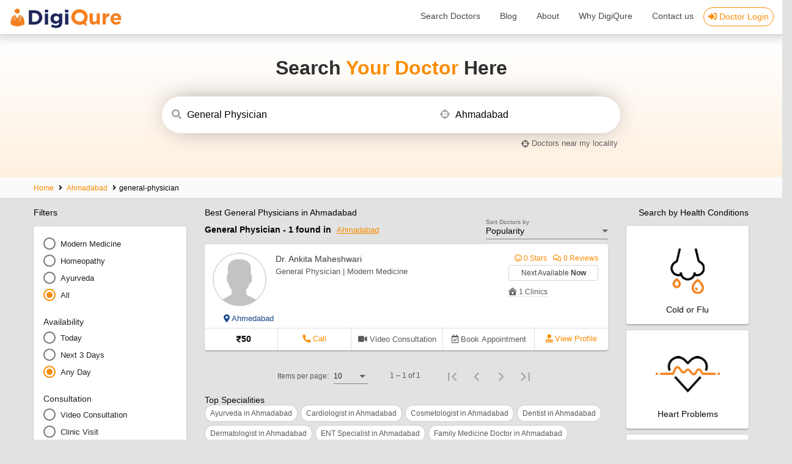

--- FILE ---
content_type: text/html
request_url: https://digiqure.com/app/doctors/search/city/ahmadabad/speciality/general-physician
body_size: 1094
content:
<!doctype html>
<html lang="en">
<head>
  <meta charset="utf-8">
  <title>DigiQure CMS</title>
  <base href="/app/">
  <meta name="viewport" content="width=device-width, initial-scale=1, maximum-scale=5,user-scalable=0">
  <meta name="description" content="Healthcare App (CMS) for Doctors"/>
  <link rel="icon" type="image/x-icon" href="favicon.ico?v=6">
  <!-- <script src="https://maps.googleapis.com/maps/api/js?key=AIzaSyBW0tuttAenZugK3eq3PZWCYoPky7pVk8w" async defer></script> -->

  <link rel="dns-prefetch" href="https://firebaseinstallations.googleapis.com" crossorigin="anonymous">
  <link rel="dns-prefetch" href="https://firebase.googleapis.com" crossorigin="anonymous">
  <link rel="dns-prefetch" href="https://api.razorpay.com" crossorigin="anonymous">
  <link rel="dns-prefetch" href="https://checkout.razorpay.com" crossorigin="anonymous">
  <link rel="dns-prefetch" href="https://www.googletagmanager.com" crossorigin="anonymous">
  <link rel="preconnect" href="https://use.fontawesome.com" crossorigin="anonymous">
  <link rel="preconnect" href="https://stackpath.bootstrapcdn.com" crossorigin="anonymous">

  <noscript id="deferred-styles">
    <link rel="stylesheet" href="https://stackpath.bootstrapcdn.com/bootstrap/4.3.1/css/bootstrap-grid.min.css" crossorigin="anonymous">
    <link rel="stylesheet" href="https://use.fontawesome.com/releases/v5.15.1/css/all.css" integrity="sha384-vp86vTRFVJgpjF9jiIGPEEqYqlDwgyBgEF109VFjmqGmIY/Y4HV4d3Gp2irVfcrp" crossorigin="anonymous">
    <link rel="stylesheet" href="https://fonts.googleapis.com/icon?family=Material+Icons&display=swap">
  </noscript>
  <!-- Script to load stylesheets -->
  <script>
    let loadDeferredStyles = function() {
      let addStylesNode = document.getElementById('deferred-styles');
      let replacement = document.createElement('div');
      replacement.innerHTML = addStylesNode.textContent;
      document.body.appendChild(replacement);
      addStylesNode.parentElement.removeChild(addStylesNode);
    };
    let raf = window.requestAnimationFrame || window.mozRequestAnimationFrame ||
              window.webkitRequestAnimationFrame || window.msRequestAnimationFrame;
    if(raf) {
      raf(function() {
        window.setTimeout(loadDeferredStyles, 0);
      });
    } else {
      window.addEventListener('load', loadDeferredStyles);
    }
  </script>

  <script async="" defer="" src="https://maps.googleapis.com/maps/api/js?key=AIzaSyBtLZhsP62azj7MSbxqs0gE46eDHIfcq1s&amp;libraries=places">
  </script>
  <script async="" defer="" src="https://checkout.razorpay.com/v1/checkout.js"></script><!-- RazorPay script-->
<link rel="stylesheet" href="styles.90ba298f331c728e80a2.css"></head>
<body>
  <app-root></app-root>
<script src="runtime-es2015.19acaafca73232824363.js" type="module"></script><script src="runtime-es5.19acaafca73232824363.js" nomodule defer></script><script src="polyfills-es5.27ebc63ae789be3e486c.js" nomodule defer></script><script src="polyfills-es2015.b82fdca8e73125c6be1e.js" type="module"></script><script src="main-es2015.f63f2e6491c72d837b5d.js" type="module"></script><script src="main-es5.f63f2e6491c72d837b5d.js" nomodule defer></script></body>
</html>


--- FILE ---
content_type: text/javascript
request_url: https://digiqure.com/app/48-es2015.51fe508cbc35e43dabe9.js
body_size: 179044
content:
(window.webpackJsonp=window.webpackJsonp||[]).push([[48,53],{eTv4:function(e,t,i){"use strict";i.r(t),i.d(t,"AppDoctorsSearchModule",function(){return vt});var o=i("4JPh"),n=i("B+Mi"),a=i("tyNb"),s=i("fXoL");let r=(()=>{class e{constructor(){this.reset()}reset(){this.selectedFilters={superSpeciality:null,availability:null,consultation:"both",specialitySearch:null,fee:null,experience:null,gender:"any",selectedSpecializations:[]}}}return e.\u0275fac=function(t){return new(t||e)},e.\u0275prov=s.Ob({token:e,factory:e.\u0275fac,providedIn:"root"}),e})();var c=i("gYN0"),l=i("0IaG"),d=i("lJxs");const h=["modern medicine","homeopathy","ayurveda"],b=["video consultation","clinic visit","both"],p=["male","female","any"],u=[{label:"today",value:0},{label:"next 3 days",value:3},{label:"any day",value:null}],g=[{label:"free consultation",value:0},{label:"upto rs. 200",value:200},{label:"upto rs. 500",value:500},{label:"doesn't matter",value:null}],m=[{label:"0-5 years",value:{from:0,to:5}},{label:"6-10 years",value:{from:6,to:10}},{label:"doesn't matter",value:null}],f=[{name:"Cold or Flu",value:"cold-flu",className:"flue",webpImage:"assets/health-conditions/webp/Cold_Flu.webp",image:"assets/health-conditions/Cold_Flu.png"},{name:"Heart Problems",value:"heart-problems",className:"heartproblems",webpImage:"assets/health-conditions/webp/Heart_Problems.webp",image:"assets/health-conditions/Heart_Problems.png"},{name:"Skin Problems",value:"skin-problems",className:"skinproblems",webpImage:"assets/health-conditions/webp/Skin_Problems.webp",image:"assets/health-conditions/Skin_Problems.png"},{name:"Tooth Pain",value:"tooth-pain",className:"toothpain",webpImage:"assets/health-conditions/webp/Tooth_pain.webp",image:"assets/health-conditions/Tooth_pain.png"},{name:"Eye Infection",value:"eye-infection",className:"eyeinfection",webpImage:"assets/health-conditions/webp/Eye_Infection.webp",image:"assets/health-conditions/Eye_Infection.png"},{name:"Diabetes",value:"diabetes",className:"diabetes",webpImage:"assets/health-conditions/webp/Diabetes.webp",image:"assets/health-conditions/Diabetes.png"}];var y=i("3Pt+"),v=i("ofXK"),w=i("Wp6s"),Y=i("QibW"),C=i("kmnG"),X=i("qFsG"),R=i("NFeN"),P=i("bTqV"),O=i("bSwM");function _(e,t){if(1&e){const e=s.Zb();s.Yb(0,"button",22),s.gc("click",function(){return s.Gc(e),s.kc().onFilterReset()}),s.Tb(1,"i",23),s.Rc(2," Reset"),s.Xb()}}function T(e,t){if(1&e&&(s.Yb(0,"mat-radio-button",8),s.Rc(1),s.lc(2,"titlecase"),s.Xb()),2&e){const e=t.$implicit;s.sc("value",e),s.Fb(1),s.Tc(" ",s.mc(2,2,e)," ")}}function x(e,t){if(1&e&&(s.Yb(0,"mat-radio-button",8),s.Rc(1),s.lc(2,"titlecase"),s.Xb()),2&e){const e=t.$implicit;s.sc("value",e.value),s.Fb(1),s.Tc(" ",s.mc(2,2,e.label)," ")}}function S(e,t){if(1&e&&(s.Yb(0,"mat-radio-button",8),s.Rc(1),s.lc(2,"titlecase"),s.Xb()),2&e){const e=t.$implicit;s.sc("value",e),s.Fb(1),s.Tc(" ",s.mc(2,2,e)," ")}}function k(e,t){if(1&e){const e=s.Zb();s.Yb(0,"mat-checkbox",24),s.gc("change",function(t){return s.Gc(e),s.kc().onChangeSpecialization(t)}),s.Rc(1),s.Xb()}if(2&e){const e=t.$implicit;s.sc("checked",!0)("value",e),s.Fb(1),s.Tc(" ",e.displayNameEn," ")}}function M(e,t){if(1&e){const e=s.Zb();s.Yb(0,"mat-checkbox",25),s.gc("change",function(t){return s.Gc(e),s.kc().onChangeSpecialization(t)}),s.Rc(1),s.Xb()}if(2&e){const e=t.$implicit;s.sc("value",e),s.Fb(1),s.Tc(" ",e.displayNameEn," ")}}function I(e,t){if(1&e&&(s.Yb(0,"mat-radio-button",8),s.Rc(1),s.lc(2,"titlecase"),s.Xb()),2&e){const e=t.$implicit;s.sc("value",e.value),s.Fb(1),s.Tc(" ",s.mc(2,2,e.label)," ")}}function F(e,t){if(1&e&&(s.Yb(0,"mat-radio-button",8),s.Rc(1),s.lc(2,"titlecase"),s.Xb()),2&e){const e=t.$implicit;s.sc("value",e.value),s.Fb(1),s.Tc(" ",s.mc(2,2,e.label)," ")}}function A(e,t){if(1&e&&(s.Yb(0,"mat-radio-button",8),s.Rc(1),s.lc(2,"titlecase"),s.Xb()),2&e){const e=t.$implicit;s.sc("value",e),s.Fb(1),s.Tc(" ",s.mc(2,2,e)," ")}}function D(e,t){if(1&e){const e=s.Zb();s.Yb(0,"button",26),s.gc("click",function(){return s.Gc(e),s.kc().onApplyFilter()}),s.Rc(1,"Apply"),s.Xb()}}let L=(()=>{class e{constructor(e,t,i,o){var n;this.fb=e,this.searchFilterService=t,this.dialogRef=i,this.filter=new s.o,this.reset=new s.o,this.selectedSpecializations=[],this.smallScreenDevice=!1,this.filters={superSpecialities:h,availabilities:u,consultations:b,fees:g,experiences:m,genders:p,healthConditions:f},(null==o?void 0:o.selectedFilters)&&(this.selectedFilters=null==o?void 0:o.selectedFilters),(null==o?void 0:o.specialitiesMapping)&&(this.specialitiesMapping=null==o?void 0:o.specialitiesMapping),(null==o?void 0:o.filterSelected)&&(this.filterSelected=o.filterSelected),(null===(n=this.selectedFilters)||void 0===n?void 0:n.selectedSpecializations)&&(this.selectedSpecializations=this.selectedFilters.selectedSpecializations)}ngOnInit(){window.dispatchEvent(new Event("resize")),this.initializeFilterForm()}ngOnChanges(e){var t,i;(null===(t=e.selectedFilters)||void 0===t?void 0:t.currentValue)!=(null===(i=e.selectedFilters)||void 0===i?void 0:i.previousValue)&&this.filterForm&&(this.filterForm.patchValue({superSpeciality:this.selectedFilters.superSpeciality||null,availability:this.selectedFilters.availability,consultation:this.selectedFilters.consultation||"both",specialitySearch:this.selectedFilters.specialitySearch||null,fee:this.selectedFilters.fee,experience:this.selectedFilters.experience||null,gender:this.selectedFilters.gender||"any"}),this.selectedSpecializations=[...this.selectedFilters.selectedSpecializations])}onFilterReset(){this.reset.emit(),this.selectedFilters={superSpeciality:null,availability:null,consultation:"both",specialitySearch:null,fee:null,experience:null,gender:"any",selectedSpecializations:[]},this.initializeFilterForm()}initializeFilterForm(){var e;this.filterForm=this.fb.group({superSpeciality:this.selectedFilters.superSpeciality||null,availability:this.selectedFilters.availability,consultation:this.selectedFilters.consultation||"both",specialitySearch:this.selectedFilters.specialitySearch||null,fee:this.selectedFilters.fee,experience:this.selectedFilters.experience||null,gender:this.selectedFilters.gender||"any"}),this.selectedSpecializations=null===(e=this.selectedFilters)||void 0===e?void 0:e.selectedSpecializations,this.registerSpecialityValueChange()}registerSpecialityValueChange(){this.filteredSpecializations$=this.filterForm.get("specialitySearch").valueChanges.pipe(Object(d.a)(e=>e?this.filterSpecialization(e):[]),Object(d.a)(e=>e.filter(e=>{var t;return!(null===(t=this.selectedSpecializations)||void 0===t?void 0:t.filter(t=>{var i,o;return(null===(i=null==t?void 0:t.displayNameEn)||void 0===i?void 0:i.toLowerCase())==(null===(o=null==e?void 0:e.displayNameEn)||void 0===o?void 0:o.toLowerCase())}).length)})))}filterSpecialization(e){var t;return null===(t=this.specialitiesMapping)||void 0===t?void 0:t.filter(t=>{var i;return null===(i=null==t?void 0:t.displayNameEn)||void 0===i?void 0:i.toLowerCase().includes(null==e?void 0:e.toLowerCase())})}onResize(e){var t;+window.innerWidth<=767?this.smallScreenDevice=!0:(null===(t=this.dialogRef)||void 0===t||t.close(),this.smallScreenDevice=!1)}onFilterChange(){this.filter.emit(Object.assign(Object.assign({},this.filterForm.value),{selectedSpecializations:this.selectedSpecializations}))}onChangeSpecialization(e){var t,i,o;if(e.checked)(null===(t=this.selectedSpecializations)||void 0===t?void 0:t.findIndex(t=>{var i;return(null==t?void 0:t.name.toLowerCase())===(null===(i=null==e?void 0:e.source.value.name)||void 0===i?void 0:i.toLowerCase())}))<0&&(null===(i=this.selectedSpecializations)||void 0===i||i.push(e.source.value),this.filterForm.get("specialitySearch").setValue(this.filterForm.get("specialitySearch").value));else{const t=null===(o=this.selectedSpecializations)||void 0===o?void 0:o.findIndex(t=>{var i;return(null==t?void 0:t.name.toLowerCase())===(null===(i=null==e?void 0:e.source.value.name)||void 0===i?void 0:i.toLowerCase())});t>=0&&(this.selectedSpecializations.splice(t,1),this.filterForm.get("specialitySearch").setValue(this.filterForm.get("specialitySearch").value))}this.onFilterChange()}onApplyFilter(){var e;null===(e=this.dialogRef)||void 0===e||e.close(Object.assign(Object.assign({},this.filterForm.value),{selectedSpecializations:this.selectedSpecializations}))}}return e.\u0275fac=function(t){return new(t||e)(s.Sb(y.g),s.Sb(r),s.Sb(l.g,8),s.Sb(l.a,8))},e.\u0275cmp=s.Mb({type:e,selectors:[["app-filters"]],hostBindings:function(e,t){1&e&&s.gc("resize",function(e){return t.onResize(e)},!1,s.Fc)},inputs:{specialitiesMapping:"specialitiesMapping",selectedFilters:"selectedFilters",filterSelected:"filterSelected"},outputs:{filter:"filter",reset:"reset"},features:[s.Db],decls:47,vars:14,consts:[[1,"btnwrp"],["class","resetbtn","mat-button","","color","accent",3,"click",4,"ngIf"],[1,"mainfillters"],[1,"shadownone"],[3,"formGroup"],[1,"section"],["formControlName","superSpeciality","aria-label","Select an option",1,"example-radio-group",3,"change"],[3,"value",4,"ngFor","ngForOf"],[3,"value"],["formControlName","availability","aria-label","Select an option",1,"example-radio-group",3,"change"],["formControlName","consultation","aria-label","Select an option",1,"example-radio-group",3,"change"],[1,"section","reletive"],[1,"width100"],["formControlName","specialitySearch","type","text","matInput","","placeholder","Speciality"],["matSuffix",""],[1,"example-radio-group","scrollpart"],[3,"checked","value","change",4,"ngFor","ngForOf"],[3,"value","change",4,"ngFor","ngForOf"],["formControlName","fee","aria-label","Select an option",1,"example-radio-group",3,"change"],["formControlName","experience","aria-label","Select an option",1,"example-radio-group",3,"change"],["formControlName","gender","aria-label","Select an option",1,"example-radio-group",3,"change"],["mat-stroked-button","","class","width100",3,"click",4,"ngIf"],["mat-button","","color","accent",1,"resetbtn",3,"click"],[1,"fas","fa-sync-alt"],[3,"checked","value","change"],[3,"value","change"],["mat-stroked-button","",1,"width100",3,"click"]],template:function(e,t){1&e&&(s.Yb(0,"div",0),s.Yb(1,"h2"),s.Rc(2,"Filters"),s.Xb(),s.Pc(3,_,3,0,"button",1),s.Xb(),s.Yb(4,"div",2),s.Yb(5,"mat-card",3),s.Yb(6,"form",4),s.Yb(7,"div",5),s.Yb(8,"mat-radio-group",6),s.gc("change",function(){return t.onFilterChange()}),s.Pc(9,T,3,4,"mat-radio-button",7),s.Yb(10,"mat-radio-button",8),s.Rc(11," All "),s.Xb(),s.Xb(),s.Xb(),s.Yb(12,"div",5),s.Yb(13,"h3"),s.Rc(14,"Availability"),s.Xb(),s.Yb(15,"mat-radio-group",9),s.gc("change",function(){return t.onFilterChange()}),s.Pc(16,x,3,4,"mat-radio-button",7),s.Xb(),s.Xb(),s.Yb(17,"div",5),s.Yb(18,"h3"),s.Rc(19,"Consultation"),s.Xb(),s.Yb(20,"mat-radio-group",10),s.gc("change",function(){return t.onFilterChange()}),s.Pc(21,S,3,4,"mat-radio-button",7),s.Xb(),s.Xb(),s.Yb(22,"div",11),s.Yb(23,"mat-form-field",12),s.Tb(24,"input",13),s.Yb(25,"mat-icon",14),s.Rc(26,"search"),s.Xb(),s.Xb(),s.Yb(27,"div",15),s.Pc(28,k,2,3,"mat-checkbox",16),s.Pc(29,M,2,2,"mat-checkbox",17),s.lc(30,"async"),s.Xb(),s.Xb(),s.Yb(31,"div",5),s.Yb(32,"h3"),s.Rc(33,"Fees"),s.Xb(),s.Yb(34,"mat-radio-group",18),s.gc("change",function(){return t.onFilterChange()}),s.Pc(35,I,3,4,"mat-radio-button",7),s.Xb(),s.Xb(),s.Yb(36,"div",5),s.Yb(37,"h3"),s.Rc(38,"Experience"),s.Xb(),s.Yb(39,"mat-radio-group",19),s.gc("change",function(){return t.onFilterChange()}),s.Pc(40,F,3,4,"mat-radio-button",7),s.Xb(),s.Xb(),s.Yb(41,"div",5),s.Yb(42,"h3"),s.Rc(43,"Gender"),s.Xb(),s.Yb(44,"mat-radio-group",20),s.gc("change",function(){return t.onFilterChange()}),s.Pc(45,A,3,4,"mat-radio-button",7),s.Xb(),s.Xb(),s.Pc(46,D,2,0,"button",21),s.Xb(),s.Xb(),s.Xb()),2&e&&(s.Fb(3),s.sc("ngIf",t.filterSelected),s.Fb(3),s.sc("formGroup",t.filterForm),s.Fb(3),s.sc("ngForOf",t.filters.superSpecialities),s.Fb(1),s.sc("value",null),s.Fb(6),s.sc("ngForOf",t.filters.availabilities),s.Fb(5),s.sc("ngForOf",t.filters.consultations),s.Fb(7),s.sc("ngForOf",t.selectedSpecializations),s.Fb(1),s.sc("ngForOf",s.mc(30,12,t.filteredSpecializations$)),s.Fb(6),s.sc("ngForOf",t.filters.fees),s.Fb(5),s.sc("ngForOf",t.filters.experiences),s.Fb(5),s.sc("ngForOf",t.filters.genders),s.Fb(1),s.sc("ngIf",t.smallScreenDevice))},directives:[v.o,w.a,y.D,y.t,y.l,Y.b,y.s,y.j,v.n,Y.a,C.c,y.d,X.b,R.a,C.i,P.b,O.a],pipes:[v.b,v.x],styles:[".section[_ngcontent-%COMP%]{padding:2px 0}.section[_ngcontent-%COMP%], h2[_ngcontent-%COMP%]{font-size:14px}h2[_ngcontent-%COMP%]{padding:6px 0 0;margin:0 0 15px}.example-radio-group[_ngcontent-%COMP%]{display:flex;flex-direction:column}mat-radio-button[_ngcontent-%COMP%]{font-size:13px}h3[_ngcontent-%COMP%]{font-size:14px;font-weight:400}.reletive[_ngcontent-%COMP%]{position:relative}.scrollpart[_ngcontent-%COMP%]{position:absolute;top:41px;max-height:210px;overflow:auto;width:100%;background:#fff;z-index:1;padding:5px;font-size:13px}.btnwrp[_ngcontent-%COMP%]{display:flex;flex-direction:row;justify-content:space-between}.resetbtn[_ngcontent-%COMP%]{font-size:13px;margin-right:-15px}@media (max-width:992px){.h2[_ngcontent-%COMP%]{padding-top:12px;margin-bottom:26px}}@media (max-width:767px){.shadownone[_ngcontent-%COMP%]{box-shadow:none}.h2[_ngcontent-%COMP%]{padding-top:12px;margin-bottom:15px;padding-left:15px}.scrollpart[_ngcontent-%COMP%]{position:inherit;top:inherit;max-height:none;overflow:inherit;width:auto;background:inherit;padding:initial}.resetbtn[_ngcontent-%COMP%]{font-size:13px;margin-right:0;margin-top:-8px}}"]}),e})();var N=i("H+bZ"),E=i("XNiG"),z=i("cp0P"),H=i("VRyK"),j=i("pLZG"),W=i("1G5W"),G=i("JX91"),V=i("vkgz"),q=i("Kj3r"),$=i("/uUt"),B=i("eIep"),U=i("wd/R"),Q=i("tk/3"),J=i("xPf1"),Z=i("M9IT"),K=i("35Fz"),ee=i("AytR"),te=i("aqbi"),ie=i("Cdbn"),oe=i("/1cH"),ne=i("1Znx");function ae(e,t){if(1&e&&(s.Wb(0),s.Yb(1,"a",3),s.Rc(2),s.Xb(),s.Yb(3,"span",4),s.Tb(4,"i",5),s.Xb(),s.Vb()),2&e){const e=s.kc().$implicit;s.Fb(1),s.sc("routerLink",e.path),s.Fb(1),s.Tc(" ",e.name," ")}}function se(e,t){if(1&e&&(s.Yb(0,"span"),s.Rc(1),s.Xb()),2&e){const e=s.kc().$implicit;s.Fb(1),s.Sc(e.name)}}function re(e,t){if(1&e&&(s.Yb(0,"span",1),s.Pc(1,ae,5,2,"ng-container",2),s.Pc(2,se,2,1,"span",2),s.Xb()),2&e){const e=t.index,i=s.kc();s.Fb(1),s.sc("ngIf",e!==i.breadcrumbList.length-1),s.Fb(1),s.sc("ngIf",e===i.breadcrumbList.length-1)}}let ce=(()=>{class e{constructor(){}ngOnInit(){}}return e.\u0275fac=function(t){return new(t||e)},e.\u0275cmp=s.Mb({type:e,selectors:[["app-breadcrumbs"]],inputs:{breadcrumbList:"breadcrumbList"},decls:1,vars:1,consts:[["class","breadcrumbList",4,"ngFor","ngForOf"],[1,"breadcrumbList"],[4,"ngIf"],[1,"accent-color",3,"routerLink"],[1,"arrow"],[1,"fas","fa-angle-right"]],template:function(e,t){1&e&&s.Pc(0,re,3,2,"span",0),2&e&&s.sc("ngForOf",t.breadcrumbList)},directives:[v.n,v.o,a.j],styles:[".breadcrumbList[_ngcontent-%COMP%]{font-size:12px}.arrow[_ngcontent-%COMP%]{padding:0 5px}"]}),e})();var le=i("fveg"),de=i("FKr1"),he=i("NR1+"),be=i("f0Cb"),pe=i("Qu3c");function ue(e,t){if(1&e&&(s.Yb(0,"div",37),s.Tb(1,"img",5),s.Xb()),2&e){const e=s.kc();s.Fb(1),s.tc("src",e.doctor.image+"?x-oss-process=image/resize,m_fixed,h_130,w_130/circle,r_130/sharpen,100",s.Jc)}}function ge(e,t){if(1&e&&(s.Yb(0,"div",38),s.Yb(1,"div"),s.Yb(2,"span"),s.Tb(3,"i",39),s.Rc(4),s.Xb(),s.Rc(5," Video Consultation"),s.Xb(),s.Xb()),2&e){const e=s.kc();s.Fb(4),s.Tc(" ",null==e.doctor||null==e.doctor.webSettings?null:e.doctor.webSettings.VIDEO_CALL_FEE,"")}}function me(e,t){if(1&e&&(s.Yb(0,"div",38),s.Yb(1,"div"),s.Yb(2,"span"),s.Tb(3,"i",39),s.Rc(4),s.Xb(),s.Rc(5," at Clinic"),s.Xb(),s.Xb()),2&e){const e=s.kc();s.Fb(4),s.Tc(" ",e.doctor.fee,"")}}function fe(e,t){if(1&e&&(s.Yb(0,"span"),s.Rc(1),s.lc(2,"titlecase"),s.Xb()),2&e){const e=t.$implicit;s.Fb(1),s.Tc(" ",s.mc(2,1,(e.address||"")+", "+(e.city||"")+", "+(e.state||""))," ")}}function ye(e,t){if(1&e&&(s.Yb(0,"li",40),s.Yb(1,"span",41),s.Tb(2,"i",39),s.Rc(3),s.Xb(),s.Xb()),2&e){const e=s.kc();s.Fb(3),s.Sc(e.doctor.fee)}}function ve(e,t){if(1&e&&(s.Wb(0),s.Tb(1,"i",32),s.Yb(2,"span",41),s.Tb(3,"i",39),s.Rc(4),s.Xb(),s.Vb()),2&e){const e=s.kc(2);s.Fb(4),s.Sc(e.doctor&&e.doctor.webSettings?e.doctor.webSettings.VIDEO_CALL_FEE:"")}}function we(e,t){if(1&e&&(s.Wb(0),s.Tb(1,"i",18),s.Yb(2,"span",41),s.Tb(3,"i",39),s.Rc(4),s.Xb(),s.Vb()),2&e){const e=s.kc(2);s.Fb(4),s.Sc(e.doctor.fee)}}function Ye(e,t){if(1&e&&(s.Wb(0),s.Tb(1,"i",18),s.Yb(2,"span",41),s.Tb(3,"i",39),s.Rc(4),s.Xb(),s.Vb()),2&e){const e=s.kc(2);s.Fb(4),s.Sc(e.doctor.fee)}}function Ce(e,t){if(1&e&&(s.Wb(0),s.Yb(1,"span",41),s.Tb(2,"i",39),s.Rc(3),s.Xb(),s.Vb()),2&e){const e=s.kc(2);s.Fb(3),s.Sc(e.doctor.fee)}}function Xe(e,t){if(1&e&&(s.Yb(0,"li",40),s.Pc(1,ve,5,1,"ng-container",42),s.Pc(2,we,5,1,"ng-container",42),s.Pc(3,Ye,5,1,"ng-container",42),s.Pc(4,Ce,4,1,"ng-container",42),s.Xb()),2&e){const e=s.kc();s.Fb(1),s.sc("ngIf",(null==e.doctor?null:e.doctor.webSettings.VIDEO_CALL_APPOINTMENT_ALLOWED)&&!(null!=e.doctor&&e.doctor.webSettings.CLINIC_VISIT_APPOINTMENT_ALLOWED)),s.Fb(1),s.sc("ngIf",!(null!=e.doctor&&e.doctor.webSettings.VIDEO_CALL_APPOINTMENT_ALLOWED)&&(null==e.doctor?null:e.doctor.webSettings.CLINIC_VISIT_APPOINTMENT_ALLOWED)),s.Fb(1),s.sc("ngIf",(null==e.doctor?null:e.doctor.webSettings.VIDEO_CALL_APPOINTMENT_ALLOWED)&&(null==e.doctor?null:e.doctor.webSettings.CLINIC_VISIT_APPOINTMENT_ALLOWED)),s.Fb(1),s.sc("ngIf",!(null!=e.doctor&&e.doctor.webSettings.VIDEO_CALL_APPOINTMENT_ALLOWED||null!=e.doctor&&e.doctor.webSettings.CLINIC_VISIT_APPOINTMENT_ALLOWED))}}const Re=function(){return{color:"rgb(90, 89, 88)",cursor:"default"}};let Pe=(()=>{class e{constructor(e,t){this.dialog=e,this.router=t}ngOnInit(){}openDialog(e,t,i,o=!0){var n;(null===(n=null==e?void 0:e.availability)||void 0===n?void 0:n.scheduleAdded)&&i&&o&&this.dialog.open(he.a,{width:"auto",data:{info:e},autoFocus:!1,panelClass:"aptmodal",disableClose:!0}).afterClosed().subscribe(i=>{if(i){let o={queryParams:{name:encodeURIComponent(i.userName),number:encodeURIComponent(i.mobileNumber),token:i.token,doctor:e.id,patient:i.patientDetails?i.patientDetails.id:null,doctorName:e.firstName+" "+e.lastName,consultationType:t,payatcounter:e.webSettings.ALLOW_PAY_AT_COUNTER,primaryId:i.primaryId}};this.router.navigate(["/doctors/"+e.userName+"/booking-consultation/"],o)}})}}return e.\u0275fac=function(t){return new(t||e)(s.Sb(l.b),s.Sb(a.g))},e.\u0275cmp=s.Mb({type:e,selectors:[["app-doctor-info-card"]],inputs:{doctor:"doctor"},decls:67,vars:31,consts:[[1,"padding0","mainlisting"],[1,"padding16","padding-bottom0"],[1,"doctor-searchwrap"],[1,"doctorimgsec"],[1,"doctorimg"],["alt","Doctor Pic","loading","lazy","width","130","height","130",3,"src"],["class","onhover",4,"ngIf"],[1,"drname","pdrgt167"],[1,"specialization"],[1,"degree"],[1,"ratingwrap"],[1,"raitingwrap"],[1,"accent-color"],[1,"far","fa-smile"],[1,"far","fa-comments"],[1,"nextavl"],["class","confee",4,"ngIf"],[1,"clinic","primary-color-withborder-hover"],[1,"fas","fa-clinic-medical"],[1,"clinicaddress"],[4,"ngFor","ngForOf"],[1,"clearfix"],[1,"location","primary-color"],[1,"fas","fa-map-marker-alt"],[1,"doctor-search-bottomlink"],["class","width20",4,"ngIf"],[1,"width20","mobile20"],["alt","call","title","call",3,"href"],[1,"fas","fa-phone"],[1,"hidemobile"],[1,"width25","mobile20"],["aria-label","Book video consultation",3,"ngStyle","matTooltip","click"],[1,"fas","fa-video"],["aria-label","Can not book Appointment",3,"ngStyle","matTooltip","click"],[1,"far","fa-calendar-check"],["alt","View Profile","title","View Profile",3,"routerLink"],[1,"fas","fa-user-md"],[1,"onhover"],[1,"confee"],[1,"fas","fa-rupee-sign"],[1,"width20"],[1,"fee"],[4,"ngIf"]],template:function(e,t){1&e&&(s.Yb(0,"mat-card",0),s.Yb(1,"mat-card-content",1),s.Yb(2,"div",2),s.Yb(3,"div",3),s.Yb(4,"div",4),s.Tb(5,"img",5),s.Pc(6,ue,2,1,"div",6),s.Xb(),s.Xb(),s.Yb(7,"h3",7),s.Rc(8),s.lc(9,"titlecase"),s.Yb(10,"span",8),s.Rc(11),s.lc(12,"titlecase"),s.Xb(),s.Yb(13,"span",9),s.Rc(14),s.Xb(),s.Yb(15,"span",9),s.Rc(16),s.Xb(),s.Xb(),s.Yb(17,"div",10),s.Yb(18,"div",11),s.Yb(19,"span",12),s.Tb(20,"i",13),s.Rc(21),s.lc(22,"number"),s.Xb(),s.Yb(23,"span",12),s.Tb(24,"i",14),s.Rc(25),s.Xb(),s.Xb(),s.Yb(26,"div",15),s.Rc(27," Next Available "),s.Yb(28,"b"),s.Rc(29),s.Xb(),s.Xb(),s.Pc(30,ge,6,1,"div",16),s.Pc(31,me,6,1,"div",16),s.Yb(32,"div",17),s.Tb(33,"i",18),s.Rc(34),s.Yb(35,"div",19),s.Pc(36,fe,3,3,"span",20),s.Xb(),s.Xb(),s.Tb(37,"div",21),s.Xb(),s.Xb(),s.Yb(38,"div"),s.Yb(39,"span",22),s.Tb(40,"i",23),s.Rc(41),s.Xb(),s.Xb(),s.Tb(42,"mat-divider"),s.Yb(43,"div",24),s.Yb(44,"ul"),s.Pc(45,ye,4,1,"li",25),s.Pc(46,Xe,5,4,"li",25),s.Yb(47,"li",26),s.Yb(48,"a",27),s.Tb(49,"i",28),s.Yb(50,"span",29),s.Rc(51," Call"),s.Xb(),s.Xb(),s.Xb(),s.Yb(52,"li",30),s.Yb(53,"button",31),s.gc("click",function(){return t.openDialog(t.doctor,"videocall",null==t.doctor?null:t.doctor.webSettings.VIDEO_CALL_APPOINTMENT_ALLOWED,null==t.doctor?null:t.doctor.isBookingAvailableBoolean)}),s.Tb(54,"i",32),s.Yb(55,"span",29),s.Rc(56," Video Consultation "),s.Xb(),s.Xb(),s.Xb(),s.Yb(57,"li",30),s.Yb(58,"button",33),s.gc("click",function(){return t.openDialog(t.doctor,"appointment",null==t.doctor?null:t.doctor.webSettings.CLINIC_VISIT_APPOINTMENT_ALLOWED,null==t.doctor?null:t.doctor.isBookingAvailableBoolean)}),s.Tb(59,"i",34),s.Yb(60,"span",29),s.Rc(61," Book Appointment"),s.Xb(),s.Xb(),s.Xb(),s.Yb(62,"li",26),s.Yb(63,"a",35),s.Tb(64,"i",36),s.Yb(65,"span",29),s.Rc(66," View Profile"),s.Xb(),s.Xb(),s.Xb(),s.Xb(),s.Xb(),s.Xb(),s.Xb()),2&e&&(s.Fb(5),s.tc("src",t.doctor.image?t.doctor.image+"?x-oss-process=image/resize,m_fixed,h_130,w_130/circle,r_130/sharpen,100":"assets/userLsize.png",s.Jc),s.Fb(1),s.sc("ngIf",t.doctor.image),s.Fb(2),s.Tc(" ",(t.doctor.salutation?t.doctor.salutation+" ":"")+s.mc(9,22,t.doctor.firstName+" "+t.doctor.lastName)," "),s.Fb(3),s.Sc(s.mc(12,24,(t.doctor.speciality||"")+" | "+(t.doctor.superSpeciality||""))),s.Fb(3),s.Sc(t.doctor.degree),s.Fb(2),s.Tc(" ",t.doctor.experience?" Experience: "+t.doctor.experience+" years":"",""),s.Fb(5),s.Tc(" ",s.nc(22,26,t.doctor.totalRatings,"1.0-1")," Stars"),s.Fb(4),s.Tc(" ",t.doctor.totalReviews," Reviews"),s.Fb(4),s.Sc(null==t.doctor.availability?null:t.doctor.availability.nextAvailableTime),s.Fb(1),s.sc("ngIf",!(null!=t.doctor&&t.doctor.isSameConsultationFee)),s.Fb(1),s.sc("ngIf",!(null!=t.doctor&&t.doctor.isSameConsultationFee)),s.Fb(3),s.Tc(" ",null==t.doctor.clinics?null:t.doctor.clinics.length," Clinics "),s.Fb(2),s.sc("ngForOf",t.doctor.clinics),s.Fb(5),s.Tc(" ",t.doctor.clinicCity,""),s.Fb(4),s.sc("ngIf",null==t.doctor?null:t.doctor.isSameConsultationFee),s.Fb(1),s.sc("ngIf",!(null!=t.doctor&&t.doctor.isSameConsultationFee)),s.Fb(2),s.uc("href","tel:+91 ",t.doctor.mobile,"",s.Jc),s.Fb(5),s.sc("ngStyle",null!=t.doctor&&t.doctor.availability.scheduleAdded&&null!=t.doctor&&t.doctor.webSettings.VIDEO_CALL_APPOINTMENT_ALLOWED&&null!=t.doctor&&t.doctor.isBookingAvailableBoolean?"":s.xc(29,Re))("matTooltip",t.doctor.availability.scheduleAdded&&null!=t.doctor&&t.doctor.webSettings.VIDEO_CALL_APPOINTMENT_ALLOWED&&null!=t.doctor&&t.doctor.isBookingAvailableBoolean?"Book video consultation":"Can not book Appointment"),s.Fb(5),s.sc("ngStyle",null!=t.doctor&&t.doctor.availability.scheduleAdded&&null!=t.doctor&&t.doctor.webSettings.CLINIC_VISIT_APPOINTMENT_ALLOWED&&null!=t.doctor&&t.doctor.isBookingAvailableBoolean?"":s.xc(30,Re))("matTooltip",t.doctor.availability.scheduleAdded&&null!=t.doctor&&t.doctor.webSettings.CLINIC_VISIT_APPOINTMENT_ALLOWED&&null!=t.doctor&&t.doctor.isBookingAvailableBoolean?"Book appointment":"Can not book Appointment"),s.Fb(5),s.sc("routerLink","/doctors/"+t.doctor.userName))},directives:[w.a,w.d,v.o,v.n,be.a,v.p,pe.a,a.j],pipes:[v.x,v.g],styles:['.mainlisting[_ngcontent-%COMP%]{transition:all .5s ease 0s}.mainlisting[_ngcontent-%COMP%]:hover{box-shadow:0 0 10px #b2b2b2}float-left[_ngcontent-%COMP%]{float:left!important;padding-top:6px}.mat-card[_ngcontent-%COMP%]{margin:10px 0}.onhover[_ngcontent-%COMP%]{position:absolute;left:-4px;z-index:1;top:-7px;display:none}.doctorimg[_ngcontent-%COMP%]:hover   .onhover[_ngcontent-%COMP%]{display:block}.padding0[_ngcontent-%COMP%]{padding:0}.padding16[_ngcontent-%COMP%]{padding:16px}.doctor-searchwrap[_ngcontent-%COMP%]{position:relative;padding-left:100px;min-height:95px;line-height:normal}.doctor-searchwrap[_ngcontent-%COMP%]   .doctorimgsec[_ngcontent-%COMP%]{position:absolute;left:-4px;top:-4px}.doctor-searchwrap[_ngcontent-%COMP%]   .doctorimgsec[_ngcontent-%COMP%]   .doctorimg[_ngcontent-%COMP%]{width:90px;height:90px;border-radius:100%;position:relative}.doctor-searchwrap[_ngcontent-%COMP%]   .doctorimgsec[_ngcontent-%COMP%]   .doctorimg[_ngcontent-%COMP%]   img[_ngcontent-%COMP%]{height:100%;width:auto}h3.drname[_ngcontent-%COMP%]{font-size:15px;color:#3b3b3b;font-weight:500;margin:0 0 5px;padding:0}h3.drname[_ngcontent-%COMP%]   .specialization[_ngcontent-%COMP%]{color:#585858;padding:5px 0}h3.drname[_ngcontent-%COMP%]   .degree[_ngcontent-%COMP%], h3.drname[_ngcontent-%COMP%]   .specialization[_ngcontent-%COMP%]{display:block;font-size:13px;font-weight:400}h3.drname[_ngcontent-%COMP%]   .degree[_ngcontent-%COMP%]{color:#5a5958;padding-bottom:5px}.location[_ngcontent-%COMP%]{font-size:13px;display:block;text-align:left;margin:3px 0 8px 15px;line-height:normal}.clinic[_ngcontent-%COMP%]{margin-top:5px;display:inline-block;position:relative;font-size:12px;color:#5a5958;border-bottom:1px dotted #ccc;float:left}.clinic[_ngcontent-%COMP%]   .clinicaddress[_ngcontent-%COMP%]{display:none;position:absolute;width:250px;top:22px;right:0;padding:0 10px 10px;background:#f3f3f3;border-radius:4px;z-index:8}.clinic[_ngcontent-%COMP%]   .clinicaddress[_ngcontent-%COMP%]   span[_ngcontent-%COMP%]{display:block;padding-top:10px;font-size:12px;color:#5e5e5e}.clinic[_ngcontent-%COMP%]   .clinicaddress[_ngcontent-%COMP%]:before{width:0;height:0;border-left:8px solid transparent;border-right:6px solid transparent;border-bottom:11px solid #f3f3f3;content:"";position:absolute;right:49px;top:-10px}.clinic[_ngcontent-%COMP%]:hover   .clinicaddress[_ngcontent-%COMP%]{display:block}.clinic[_ngcontent-%COMP%]:hover{border-bottom:1px solid;cursor:pointer}.doctor-search-bottomlink[_ngcontent-%COMP%]{margin-left:-16px;margin-right:-16px;height:37px;overflow:hidden}.doctor-search-bottomlink[_ngcontent-%COMP%]   ul[_ngcontent-%COMP%]{margin:0;padding:0;display:flex}.doctor-search-bottomlink[_ngcontent-%COMP%]   ul[_ngcontent-%COMP%]   li[_ngcontent-%COMP%]{padding:8px 0;list-style:none;list-style-image:none;border-right:1px solid rgba(0,0,0,.12);float:left;text-align:center}.doctor-search-bottomlink[_ngcontent-%COMP%]   ul[_ngcontent-%COMP%]   li[_ngcontent-%COMP%]:last-child{border-right:0;padding-right:0}.doctor-search-bottomlink[_ngcontent-%COMP%]   ul[_ngcontent-%COMP%]   li[_ngcontent-%COMP%]   a[_ngcontent-%COMP%]{display:block;font-size:13px;text-decoration:none;cursor:pointer}.doctor-search-bottomlink[_ngcontent-%COMP%]   ul[_ngcontent-%COMP%]   li[_ngcontent-%COMP%]   a.disabled[_ngcontent-%COMP%]{pointer-events:none;cursor:none;color:#ccc}.doctor-search-bottomlink[_ngcontent-%COMP%]   ul[_ngcontent-%COMP%]   li[_ngcontent-%COMP%]   button[_ngcontent-%COMP%]{cursor:pointer;display:block;font-size:13px;text-decoration:none;margin:2px auto;background:none;border:0}.doctor-search-bottomlink[_ngcontent-%COMP%]   ul[_ngcontent-%COMP%]   li[_ngcontent-%COMP%]   button.disabled[_ngcontent-%COMP%]{pointer-events:none;cursor:default;color:#ccc}.fee[_ngcontent-%COMP%]{font-weight:700;font-size:14px;color:#000;margin-left:8px}.fee[_ngcontent-%COMP%]   i[_ngcontent-%COMP%]{font-size:12px}.padding-bottom0[_ngcontent-%COMP%]{padding-bottom:0}.width20[_ngcontent-%COMP%]{width:20%}.width25[_ngcontent-%COMP%]{width:25%}.ratingwrap[_ngcontent-%COMP%]{position:absolute;right:0;top:0}.ratingwrap[_ngcontent-%COMP%]   span[_ngcontent-%COMP%]{padding-bottom:1px;display:block;font-size:12px;text-align:right;padding-left:10px}.pdrgt167[_ngcontent-%COMP%]{padding-right:167px!important}.nextavl[_ngcontent-%COMP%]{margin-top:3px;padding:5px;border-radius:4px;border:1px dotted #adadad;font-size:12px;color:#444;text-align:center;margin-bottom:6px}.nextavl[_ngcontent-%COMP%]   b[_ngcontent-%COMP%]{margin-top:5px}.fa-phone[_ngcontent-%COMP%]{transform:rotate(90deg)}.doctor-searchwrap[_ngcontent-%COMP%]   .doctorimgsec[_ngcontent-%COMP%]{width:100px}.clearfix[_ngcontent-%COMP%]{clear:both}.confee[_ngcontent-%COMP%]{display:flex;justify-content:flex-start;font-size:12px;margin-top:5px;color:#5a5958}.confee[_ngcontent-%COMP%]   span[_ngcontent-%COMP%]{margin-right:5px;color:inherit;display:inline-block;padding-left:0;font-weight:700;color:#000}.raitingwrap[_ngcontent-%COMP%]{display:flex;flex-wrap:wrap;justify-content:flex-end}@media (max-width:1299px){h3.drname[_ngcontent-%COMP%]{font-size:14px;height:auto}}@media (max-width:1200px){h3.drname[_ngcontent-%COMP%]   .degree[_ngcontent-%COMP%], h3.drname[_ngcontent-%COMP%]   .specialization[_ngcontent-%COMP%]{font-size:12px}.pdrgt167[_ngcontent-%COMP%]{padding-right:139px!important}.width25[_ngcontent-%COMP%]{width:28%}.width25[_ngcontent-%COMP%]   a[_ngcontent-%COMP%]{padding-left:5px}.location[_ngcontent-%COMP%]{line-height:normal;padding-right:134px}.hidemobile[_ngcontent-%COMP%]{display:none}}@media (max-width:1024px){.ratingwrap[_ngcontent-%COMP%]{width:143px}h3.drname[_ngcontent-%COMP%]{height:auto;font-size:12px}.width25.mobile20[_ngcontent-%COMP%]{width:20%}.width25[_ngcontent-%COMP%]{width:28%}.pdrgt167[_ngcontent-%COMP%]{padding-right:155px!important}.doctor-searchwrap[_ngcontent-%COMP%]{padding-left:56px;min-height:111px}.doctor-searchwrap[_ngcontent-%COMP%]   .doctorimgsec[_ngcontent-%COMP%]   .doctorimg[_ngcontent-%COMP%]{width:52px;height:52px}.doctor-searchwrap[_ngcontent-%COMP%]   .doctorimgsec[_ngcontent-%COMP%]{width:55px}.doctor-search-bottomlink[_ngcontent-%COMP%]   ul[_ngcontent-%COMP%]   li[_ngcontent-%COMP%]   a[_ngcontent-%COMP%], .doctor-search-bottomlink[_ngcontent-%COMP%]   ul[_ngcontent-%COMP%]   li[_ngcontent-%COMP%]   button[_ngcontent-%COMP%]{font-size:14px}.confee[_ngcontent-%COMP%]   span[_ngcontent-%COMP%]{font-size:12px;margin-right:0}.confee[_ngcontent-%COMP%]{margin-top:3px}}@media (max-width:767px){h3.drname[_ngcontent-%COMP%]{font-size:13px}h3.drname[_ngcontent-%COMP%]   .degree[_ngcontent-%COMP%], h3.drname[_ngcontent-%COMP%]   .specialization[_ngcontent-%COMP%]{font-size:12px}}@media (max-width:575px){.doctor-searchwrap[_ngcontent-%COMP%]{padding-left:55px;min-height:113px}.doctor-searchwrap[_ngcontent-%COMP%]   .doctorimgsec[_ngcontent-%COMP%]{left:-1px}.location[_ngcontent-%COMP%]{font-size:12px;width:100%;margin-left:8px;padding-right:0}.nextavl[_ngcontent-%COMP%]{padding:2px}.nextavl[_ngcontent-%COMP%]   b[_ngcontent-%COMP%]{display:block;margin-top:0}.fee[_ngcontent-%COMP%], .width20[_ngcontent-%COMP%]   .fa-clinic-medical[_ngcontent-%COMP%]{font-size:12px}.fee[_ngcontent-%COMP%]   i[_ngcontent-%COMP%]{font-size:10px}.ratingwrap[_ngcontent-%COMP%]   span[_ngcontent-%COMP%]{padding-left:5px;font-size:11px}}@media (max-width:355px){.doctor-searchwrap[_ngcontent-%COMP%]{padding-left:75}}']}),e})();function Oe(e,t){if(1&e&&(s.Yb(0,"mat-option",46),s.Rc(1),s.lc(2,"titlecase"),s.Xb()),2&e){const e=t.$implicit;s.sc("value",e),s.Fb(1),s.Tc(" ",s.mc(2,2,e.displayNameEn||e.name)," ")}}function _e(e,t){if(1&e&&(s.Wb(0),s.Pc(1,Oe,3,4,"mat-option",20),s.Vb()),2&e){const e=s.kc().$implicit;s.Fb(1),s.sc("ngForOf",e.values)}}function Te(e,t){if(1&e&&(s.Yb(0,"mat-option",46),s.Rc(1),s.Xb()),2&e){const e=t.$implicit;s.sc("value",e),s.Fb(1),s.Tc(" ",e.displayNameEn||e.name," ")}}function xe(e,t){if(1&e&&s.Pc(0,Te,2,2,"mat-option",20),2&e){const e=s.kc().$implicit;s.sc("ngForOf",e.values)}}function Se(e,t){if(1&e&&(s.Yb(0,"mat-optgroup",88),s.Pc(1,_e,2,1,"ng-container",89),s.Pc(2,xe,1,1,"ng-template",null,90,s.Qc),s.Xb()),2&e){const e=t.$implicit,i=s.Cc(3);s.sc("label",e.groupName),s.Fb(1),s.sc("ngIf","doctors"===(null==e.groupName?null:e.groupName.toLowerCase()))("ngIfElse",i)}}function ke(e,t){if(1&e&&(s.Yb(0,"mat-option",46),s.Rc(1),s.Xb()),2&e){const e=t.$implicit;s.sc("value",e.name),s.Fb(1),s.Tc(" ",e.name," ")}}function Me(e,t){if(1&e){const e=s.Zb();s.Yb(0,"button",91),s.gc("click",function(){return s.Gc(e),s.kc().openFilterDialog()}),s.Rc(1," Filters "),s.Xb()}}function Ie(e,t){if(1&e){const e=s.Zb();s.Yb(0,"app-filters",92),s.gc("filter",function(t){return s.Gc(e),s.kc().onFilterChange(t)})("reset",function(){return s.Gc(e),s.kc().onFilterReset()}),s.Xb()}if(2&e){const e=s.kc();s.sc("filterSelected",e.isFilteredResults)("selectedFilters",e.searchFilterService.selectedFilters)("specialitiesMapping",null==e.staticResources?null:e.staticResources.specialitiesMapping)}}function Fe(e,t){if(1&e&&(s.Wb(0),s.Rc(1),s.Vb()),2&e){const e=s.kc(2);s.Fb(1),s.Uc(" Best ",e.specialityGroup,"s in ",e.routes.city," ")}}function Ae(e,t){if(1&e&&(s.Wb(0),s.Rc(1),s.Vb()),2&e){const e=s.kc(2);s.Fb(1),s.Tc(" Best ",e.specialityGroup,"s ")}}function De(e,t){if(1&e&&(s.Wb(0),s.Rc(1),s.Vb()),2&e){const e=s.kc(2);s.Fb(1),s.Uc(" ",e.healthConditions," Doctors in ",e.routes.city," ")}}function Le(e,t){if(1&e&&(s.Wb(0),s.Rc(1),s.Vb()),2&e){const e=s.kc(2);s.Fb(1),s.Tc(" ",e.healthConditions," Doctors ")}}function Ne(e,t){if(1&e&&(s.Yb(0,"h1",93),s.Pc(1,Fe,2,2,"ng-container",48),s.Pc(2,Ae,2,1,"ng-container",48),s.Pc(3,De,2,2,"ng-container",48),s.Pc(4,Le,2,1,"ng-container",48),s.Xb()),2&e){const e=s.kc();s.Fb(1),s.sc("ngIf",e.routes.city&&e.routes.specialityGroup),s.Fb(1),s.sc("ngIf",!e.routes.city&&e.routes.specialityGroup),s.Fb(1),s.sc("ngIf",e.routes.city&&e.routes.healthConditions),s.Fb(1),s.sc("ngIf",!e.routes.city&&e.routes.healthConditions)}}function Ee(e,t){if(1&e&&(s.Yb(0,"div",94),s.Rc(1),s.Yb(2,"button",3),s.Rc(3),s.lc(4,"titlecase"),s.Xb(),s.Xb()),2&e){const e=s.kc();s.Fb(1),s.Vc(" ",null!=e.routes&&e.routes.specialityGroup?e.specialityGroup+" - "+e.filteredDoctors.length:e.filteredDoctors.length," ",e.isFilteredResults?" filtered results":""," ",null!=e.routes&&e.routes.city?" found in ":" found "," "),s.Fb(2),s.Sc(s.mc(4,4,null==e.routes?null:e.routes.city))}}function ze(e,t){if(1&e&&(s.Yb(0,"li"),s.Tb(1,"app-doctor-info-card",96),s.Xb()),2&e){const e=t.$implicit;s.Fb(1),s.sc("doctor",e)}}function He(e,t){1&e&&(s.Wb(0),s.Tb(1,"i",99),s.Rc(2," No Doctors found matching your search criteria. "),s.Vb())}function je(e,t){1&e&&(s.Tb(0,"i",100),s.Rc(1," Start searching your doctors. "))}function We(e,t){if(1&e&&(s.Yb(0,"mat-card"),s.Yb(1,"mat-card-content"),s.Yb(2,"div",97),s.Pc(3,He,3,0,"ng-container",89),s.Pc(4,je,2,0,"ng-template",null,98,s.Qc),s.Xb(),s.Xb(),s.Xb()),2&e){const e=s.Cc(5),t=s.kc(2);s.Fb(3),s.sc("ngIf",t.routes.isVideoCall||t.routes.city||t.routes.clinicName||t.routes.fullName||t.routes.healthConditions||t.routes.lat||t.routes.long||t.routes.specialityGroup||t.routes.superSpeciality)("ngIfElse",e)}}function Ge(e,t){if(1&e){const e=s.Zb();s.Wb(0),s.Yb(1,"ul"),s.Pc(2,ze,2,1,"li",51),s.Yb(3,"li"),s.Pc(4,We,6,2,"mat-card",48),s.Xb(),s.Xb(),s.Yb(5,"mat-paginator",95),s.gc("page",function(t){return s.Gc(e),s.kc().onPageEvent(t)}),s.Xb(),s.Vb()}if(2&e){const e=s.kc();s.Fb(2),s.sc("ngForOf",e.paginatedDoctors),s.Fb(2),s.sc("ngIf",!(null!=e.filteredDoctors&&e.filteredDoctors.length)),s.Fb(1),s.sc("showFirstLastButtons",!0)("length",e.length)("pageSize",e.pageSize)("pageSizeOptions",e.pageSizeOptions)}}function Ve(e,t){1&e&&(s.Yb(0,"h3",101),s.Rc(1,"Top Specialities"),s.Xb())}function qe(e,t){if(1&e&&(s.Wb(0),s.Yb(1,"a",102),s.Rc(2),s.Xb(),s.Vb()),2&e){const e=t.$implicit;s.Fb(1),s.sc("routerLink",e.path),s.Fb(1),s.Sc(e.name)}}function $e(e,t){if(1&e&&(s.Yb(0,"p"),s.Rc(1),s.Xb()),2&e){const e=s.kc();s.Fb(1),s.Sc(e.extraContent)}}function Be(e,t){if(1&e&&(s.Wb(0),s.Yb(1,"h2"),s.Rc(2),s.Xb(),s.Yb(3,"p"),s.Rc(4),s.Xb(),s.Vb()),2&e){const e=t.$implicit;s.Fb(2),s.Sc(e.question),s.Fb(2),s.Sc(e.answer)}}function Ue(e,t){if(1&e&&(s.Wb(0),s.Yb(1,"h2"),s.Rc(2,"How can DigiQure help you find the best homeopathic doctors nearby?"),s.Xb(),s.Yb(3,"p"),s.Rc(4,"Homeopathic doctors are highly qualified medical practitioners who treat the disease from the root. DigiQure helps you get a list of Top Experienced Doctors practicing Homeopathy who are 100% genuine & verified and have gone through all the verification process. You get all information about the doctor's expertise, experience, contact details, etc., and make a well-informed decision by going through the reviews and ratings shared by the past patients. You can easily take online consultation with homeopathy doctors near you through DigiQure or visit the clinic."),s.Xb(),s.Yb(5,"h2"),s.Rc(6,"What is Homeopathy Medicine?"),s.Xb(),s.Yb(7,"p"),s.Rc(8,"Homeopathy was discovered by a German Physician, Dr. Christian Friedrich Samuel Hahnemann in the late 18th century. It is a method of treating the patient by drugs, in which the same symptoms are produced in a healthy person by imitating the natural disease so that the diseased person can be treated. In this method, patients are treated with a holistic approach and understanding the patient's individual characteristics."),s.Xb(),s.Yb(9,"p"),s.Rc(10,"Homeopathy treatment may take a little longer, but it removes the problem from the root. Also, it does not have any side effects, so most people prefer homeopathy treatment. Homeopathic medicines are specially prepared by drug dynamization or potentiation methods. The raw drug is converted into a solution to enhance its quality. Many incurable diseases can also be cured with homeopathic medicines, but the treatment of such diseases lasts a long time. From young children to the elderly, homeopathic doctors treat patients of all age groups and genders. In India, most children's diseases are caused by poor immunity. Homeopathy treats from the root and builds immunity. If you\u2019re on the lookout for the best homeopaths believe us, you have been guided to the right place. To locate a doctor near you, scroll up and search through the list of homeopathic doctors."),s.Xb(),s.Yb(11,"h2"),s.Rc(12,"Importance of Homeopathy in our life"),s.Xb(),s.Yb(13,"p"),s.Rc(14,"In today's time, a person has many diseases such as blood pressure, back pain, or sometimes a cold also occurs and in such a situation, we start taking many medicines together. Gradually due to the side effects of these medicines, our body starts getting affected and becomes weak, but if we take homeopathy medicine then we will not have any side effects. Homeopathic medicine is made from natural sources such as plants and minerals. They are non-toxic and non-habit forming; they can safely be used for kids, elders, and youngsters. It works to boost natural immunity. A well-selected homeopathic remedy in the early stages of a problem can prevent expensive hospitalization similarly certain surgeries like small polyps, cysts, sinuses, tonsils, and some stones can be avoided in many cases."),s.Xb(),s.Yb(15,"p"),s.Rc(16,"Homeopathy was discovered about 200 years ago. Homeopathy is a treatment that has reached the homes. Homeopathy can be used safely to treat infants as well as newborns. Proper treatment of homeopathy can eradicate the disease. When temporary treatment is not available, it is important to exercise restraint while treating with homeopathy. There is no side effect of homeopathy. Homeopathic medicines do not cause any side effects when taken as prescribed by the doctor. Allopathy gives immediate relief by suppressing diseases, but Homeopathy understands the diseases and eliminates them from the root. Even after the treatment of any disease in homeopathy, if the patient is not cured, then the reason for this can also be due to the absence of the main cause of the disease. Apart from this, not giving correct information about the disease by the patient creates a hindrance in the selection of proper medicine, due to which the solution problem is not completely solved. In a situation, the patient gets relief from that medicine for some time, but later this medicine starts leaving side effects on the body. The diseases usually caused by this carelessness are not treated in the early stages and they take a chronic form and become incurable diseases. Look at some of the patrons of homeopathy. The Queen of England never travels without her black bag containing homeopathic remedies. Film stars like Jennifer Aniston and Pamela Anderson and world leaders like Narendra Modi, Maneka Gandhi are consumers of these medicines. So move where the world is moving; towards a safer long-lasting and holistic system of medicine Homeopathy."),s.Xb(),s.Yb(17,"h2"),s.Rc(18,"What Conditions Does Homeopathy Treat"),s.Xb(),s.Yb(19,"p"),s.Rc(20,"Homeopathy is a form of treatment that is widely used in today\u2019s society. It is a system of alternative medicine that treats the individual with remedies that trigger the body\u2019s natural system of healing. Almost all types of diseases can be cured by homeopathy, some of which have been mentioned here."),s.Xb(),s.Yb(21,"ul"),s.Yb(22,"li"),s.Yb(23,"p"),s.Yb(24,"b"),s.Rc(25,"A Hair loss Treatment- "),s.Xb(),s.Rc(26," Homeopathic hair loss treatment works on the principle of eliminating the cause of the problem and not simply getting rid of the symptoms like any other hair loss product. It treats the person suffering from hair loss on a deeper scale by looking further into the person\u2019s lifestyle, food habits, genetic makeup, family, history, stress level, and other factors that might be the cause of hair loss. Say, for instance, hair loss may be due to illness, nutritional deficiency, stress, hormonal imbalance, or even dandruff. Furthermore, the homeopath will take a deep account of the whole person taking into consideration all aspects of the person's personality as well as his or her mental and physical state. After taking all these aspects into account, the homeopath will match the most appropriate medicine to the patient who is in need of treatment. "),s.Xb(),s.Xb(),s.Yb(27,"li"),s.Yb(28,"p"),s.Yb(29,"b"),s.Rc(30,"Atopic dermatitis (AD)- "),s.Xb(),s.Rc(31," Eczema affects people of all ages and all ethnic groups; However, infantile eczema or atopic dermatitis (AD) is one of the most common skin diseases in children. This disease includes everything from a few minor rashes to a skin disease affecting most of the body. Eczema in babies most often occurs on the face, diaper area, in front of the knee, and behind the elbow. It can also be seen in the skin of the best part of the body, such as behind the knee in children and in front of the elbow. Stress during pregnancy, high work pressure, relationship problems, rejection about certain life events, or even an unwanted pregnancy can have serious effects on the newborn baby which can lead to allergies, recurrent cough & cold, and failure to develop the right way. Homeopathic medicines are sometimes prescribed not only on the basis of the past or family history of the patient, but also on the basis of certain emotional reactions the mother may have during her pregnancy. "),s.Xb(),s.Xb(),s.Yb(32,"li"),s.Yb(33,"p"),s.Yb(34,"b"),s.Rc(35,"Diabetes- "),s.Xb(),s.Rc(36," The one problem we have been hearing everywhere across the globe is diabetes. Diabetes is that kind of a problem that latched onto a person will be very difficult to get rid of. There is still some debate on which is the best way to eliminate diabetes and in many cases, it has been proved that homeopathy is one of the best ways. Homeopathic treatment of diabetes is a long-term process. It finds the root of the problem and starts the diagnosis and treatment from that particular point. "),s.Xb(),s.Xb(),s.Yb(37,"li"),s.Yb(38,"p"),s.Yb(39,"b"),s.Rc(40,"Fungal infection- "),s.Xb(),s.Rc(41," When the rainy season comes, where the mind becomes happy, there are some health-related problems as well. The most trouble is due to skin disease because it spreads rapidly due to moisture. Fungal infection is the most common disease in skin diseases, which occurs a lot in summer and rain. It is also called ringworm in simple language. Ringworm is a type of skin disease, which recurs again and again even after applying any type of cream or eating medicines, but with homeopathic medicines, it gets cured forever in a short time. Homeopathic medicines cure ringworm permanently. In homeopathy, the disease is cured by giving medicine according to the physical and mental symptoms of the patient. "),s.Xb(),s.Xb(),s.Yb(42,"li"),s.Yb(43,"p"),s.Yb(44,"b"),s.Rc(45,"Swine flu (H1N1)- "),s.Xb(),s.Rc(46," Swine flu is an infection caused by a virus. This infection spreads by touching and it spreads rapidly from person to person. The symptoms of swine flu are similar to those of normal flu such as \u2013 Fever, Cough, Sore Throat, Runny Nose, Body Pain In homeopathy, there is no medicine in the name of the disease, medicines can be given according to the symptoms of the patient. Homeopathy has cured patients with Swine Flu disease. "),s.Xb(),s.Xb(),s.Yb(47,"li"),s.Yb(48,"p"),s.Yb(49,"b"),s.Rc(50,"Thyroid Treatment-"),s.Xb(),s.Rc(51," The thyroid is a small pear-shaped gland situated below the neck just behind Adam\u2019s apple. It produces hormones T3 and T4. The function of these hormones is to regulate the metabolism of the body. It produces energy that can be used by the whole body. Homeopathy is the best way to treat the thyroid without any side effects and also it is a painless procedure to cure and get relief from, permanently. Homeopathy treatment stimulates the thyroid gland and thus restores the capacity of the gland to produce a normal amount of thyroid hormone naturally as it was producing before. "),s.Xb(),s.Xb(),s.Xb(),s.Yb(52,"h1"),s.Rc(53,"Frequently Asked Questions"),s.Xb(),s.Pc(54,Be,5,2,"ng-container",51),s.Vb()),2&e){const e=s.kc(2);s.Fb(54),s.sc("ngForOf",null==e.specialityFAQs?null:e.specialityFAQs.homeopathy)}}function Qe(e,t){if(1&e&&(s.Wb(0),s.Yb(1,"h2"),s.Rc(2),s.Xb(),s.Yb(3,"p"),s.Rc(4),s.Xb(),s.Vb()),2&e){const e=t.$implicit;s.Fb(2),s.Sc(e.question),s.Fb(2),s.Sc(e.answer)}}function Je(e,t){if(1&e&&(s.Wb(0),s.Yb(1,"p"),s.Rc(2,"Among many of us, some of you don't like heavy doses or huge medications given by doctors. You have a mentality of avoiding medicines and you want to be naturally treated. Another reason is that these medicines might have side effects. They are not completely effective for you. Other than the costs to be treated and for the medicines is much higher. The basic thing some of us want is natural treatment, which is to get treated by nature so they search for Ayurveda."),s.Xb(),s.Yb(3,"p"),s.Rc(4,"Ayurveda, the oldest practice, has now come back after ages for the well-being of mankind. Ayurveda is one of the most effective methods of curing and diagnosing various diseases. Its main motive is to provide effective healthcare solutions and promote good health. Has such a prominent effect on our body that it fights diseases and protects us."),s.Xb(),s.Yb(5,"h2"),s.Rc(6,"Leading Ayurveda Doctors for treating ailments"),s.Xb(),s.Yb(7,"p"),s.Rc(8,"Ayurveda doctors are the best option and the fundamental reason for treating ailments. In earlier times, the treatments were done by Vaidyas who used to cure people physically, mentally, and spiritually for their well-being. And when you compare earlier times with today, there are a lot more differences like the treatments are now classified as therapies and stages."),s.Xb(),s.Yb(9,"p"),s.Rc(10,"The Ayurveda treatment and Ayurvedic medicines are done by Ayurveda doctors. We have listed the best Ayurveda doctors near you. Even their clinics are in a suitable and favorable location. A large number of diseases and problems are treated by Ayurvedic herbs, used widely nowadays. Diseases and problems like asthma, anxiety, skin problems, rheumatoid arthritis, and heart disease are prevented by these Ayurvedic herbs."),s.Xb(),s.Yb(11,"p"),s.Rc(12,"Their common approach is using herbal formulas, panchakarma, herbs, and changes in diet to treat most of the health issues or ailments. The Ayurveda doctors usually suggest natural remedies for the treatment, always recommend nutritious food, changes in lifestyle maintenance, and relieves a lot of anxiety issues inside the body. They bring peace to the mindset. This is their way to treat health conditions. They find the root cause of any problem and solve it in their natural and sophisticated ways."),s.Xb(),s.Yb(13,"p"),s.Rc(14,"Coming to Ayurvedic pills and medicines, these are easily available in one of their Ayurvedic drug stores. There are a lot of Ayurvedic drug stores from where you can easily and conveniently purchase medicines and pills according to your need. Find the best Ayurveda doctors in your locality just by a simple search option. Request appointments and get the effective treatment you always required. Ayurveda doctors on our app are 100% guaranteed, secure and the healthcare of mankind is their primary aim. "),s.Xb(),s.Yb(15,"h2"),s.Rc(16,"Main Treatments offered by Ayurveda Doctors:"),s.Xb(),s.Yb(17,"ul"),s.Yb(18,"li"),s.Yb(19,"p"),s.Yb(20,"b"),s.Rc(21,"Herbs and formulas: "),s.Xb(),s.Rc(22," Ayurvedic consultants prescribe many different kinds of herbs that are known for their nutritious qualities. Some of the sources come from abroad and there are a lot of people who don't know what are the benefits and welfare of these plants in the field of medicine. An ayurvedic physician is the one who understands the effectiveness of these herbs and plants. They possess a lot of experience and knowledge in understanding each of the herbs and plants which further is used to treat different health problems. "),s.Xb(),s.Xb(),s.Yb(23,"li"),s.Yb(24,"p"),s.Yb(25,"b"),s.Rc(26,"Panchkarma: "),s.Xb(),s.Rc(27," Panchkarma is not just one process, it includes a lot of processes simultaneously working. These varieties of processes involve Steam treatment, Nasal treatment, Vamana, etc. All these processes have one thing in common, that is they all are beneficial for removing body toxins and work on deep cleansing of the body. But these processes should be performed under the charge and supervision of skilled Ayurvedic specialists therefore, before any consumption of ayurvedic medicines and pills or before taking any process, always consult an Ayurvedic specialist or take advice. "),s.Xb(),s.Xb(),s.Yb(28,"li"),s.Yb(29,"p"),s.Yb(30,"b"),s.Rc(31,"Diet and Nutrition: "),s.Xb(),s.Rc(32," The lifestyle of people has a huge impact on their well-being. What they consume, what they eat in meals, consumption of junk food, etc. are some of the ways our body is more prone to diseases and problems. Everything needs to be proper to stay fit physically and mentally. If this balance breaks between physical and mental, lifestyle gets ruined and more chances to fall sick. Following a healthy diet is what keeps you balanced and fit. For these health concerns, there are a lot of Ayurvedic specialists who guide you to proper nutritious food and diet that is to be followed on a daily basis. Ayurvedic diet is provided by the doctors. Following the proper diet as given by the Ayurvedic specialist will always help in the protection of any further body problems or any kind of sickness, you will always be healthy. This will not only enhance your body system but also will make your body strong enough for future treatments. "),s.Xb(),s.Xb(),s.Xb(),s.Yb(33,"h2"),s.Rc(34,"Why should people consider looking for an Ayurvedic treatment?"),s.Xb(),s.Yb(35,"p"),s.Rc(36,"Ayurvedic doctors are well-versed and have considerable knowledge and experience. They find out the root cause that is responsible for such disorders. They get to know entire aspects of the patient's life and examine them for further treatment. Finding the cure for the problem is all they do, they acquire a holistic approach to solve the problem from its roots. They find the prominent solution along with preventing weakness if the body faces during treatments."),s.Xb(),s.Yb(37,"h3"),s.Rc(38,"Reasons why people should opt for Ayurveda doctors for the treatments and cure:"),s.Xb(),s.Yb(39,"ul"),s.Yb(40,"li"),s.Yb(41,"p"),s.Yb(42,"b"),s.Rc(43,"Dietary and Lifestyle Changes: "),s.Xb(),s.Rc(44," Living a balanced life is what all Ayurveda doctors suggest and it helps a lot in bringing peace in your life. The science of Ayurveda is all dependent on this balanced diet because treatments work only if you keep your body fit. They will assist you with the importance of every healthy lifestyle that should be maintained. Adequate sleep along with a healthy lifestyle is what they suggest and recommend. Because if not following these, can lead to health issues. "),s.Xb(),s.Xb(),s.Yb(45,"li"),s.Yb(46,"p"),s.Yb(47,"b"),s.Rc(48,"Better Diagnosis: "),s.Xb(),s.Rc(49," Pulse diagnosis is one of the methods used by Ayurveda doctors called the effective method to go through imbalances and physiology in a person. "),s.Xb(),s.Xb(),s.Yb(50,"li"),s.Yb(51,"p"),s.Yb(52,"b"),s.Rc(53,"Place for home remedies: "),s.Xb(),s.Rc(54," Ayurveda doctors are so skilled and experienced that they find more than one health solution for the problem and a simple bunch of home remedies. "),s.Xb(),s.Xb(),s.Yb(55,"li"),s.Yb(56,"p"),s.Yb(57,"b"),s.Rc(58,"Safe Medications: "),s.Xb(),s.Rc(59," As you all know, there are no side effects in ayurvedic medicines, all these medicines are made from herbal formulations. So the medicines recommended by certified Ayurvedic doctors are always safe and sound. As opposed to allopathic medicines, Ayurvedic medicines have no side effects. Ayurveda is a solution to most health problems like chronic pain, stress relief, metabolism issues, etc. and the best point is it provides natural remedies. "),s.Xb(),s.Xb(),s.Yb(60,"li"),s.Yb(61,"p"),s.Yb(62,"b"),s.Rc(63,"Easy and Convenient Precautions: "),s.Xb(),s.Rc(64," Ayurveda doctor's main focus is to assist and guide people to follow a healthy lifestyle, do yoga, avoid specific food items, and live a healthy and sound life rather than providing medications. Because they believe without medications, people can treat themselves. "),s.Xb(),s.Xb(),s.Yb(65,"li"),s.Yb(66,"p"),s.Yb(67,"b"),s.Rc(68,"Appropriate solutions: "),s.Xb(),s.Rc(69," They have different criteria for different patients, they find some patients need treatment whereas some just need to follow a healthy lifestyle. So they have an appropriate solution and it works well because there are many people treated by Ayurveda doctors. "),s.Xb(),s.Xb(),s.Xb(),s.Yb(70,"h2"),s.Rc(71,"Some of the Effective Ayurvedic therapies:"),s.Xb(),s.Yb(72,"ul"),s.Yb(73,"li"),s.Yb(74,"b"),s.Rc(75,"Narangakizhi: "),s.Xb(),s.Rc(76," It is beneficial for acute inflammatory arthritis, sciatica spondylosis, and low backache. "),s.Xb(),s.Yb(77,"li"),s.Yb(78,"b"),s.Rc(79,"Navarakizhi: "),s.Xb(),s.Rc(80," It is beneficial for stroke, weakness, fatigue, burning sensation in the body, nervous degeneration, and muscle wasting. "),s.Xb(),s.Yb(81,"li"),s.Yb(82,"b"),s.Rc(83,"Ksheeradhara: "),s.Xb(),s.Rc(84," It is beneficial for insomnia, headache, pitha diseases, concentration, mental stress, anxiety and improves memory. "),s.Xb(),s.Yb(85,"li"),s.Yb(86,"b"),s.Rc(87,"Udwarthanam: "),s.Xb(),s.Rc(88," It is beneficial for the early stages of muscular and nervous diseases, skin discoloration, scars, reducing body weight, and inflammatory joint diseases. "),s.Xb(),s.Yb(89,"li"),s.Yb(90,"b"),s.Rc(91,"Thalam: "),s.Xb(),s.Rc(92," It is beneficial for cervical spondylosis, stress, mental disorders, stroke, insomnia, high blood pressure, and facial paralysis. "),s.Xb(),s.Xb(),s.Yb(93,"h1"),s.Rc(94,"Frequently asked questions"),s.Xb(),s.Pc(95,Qe,5,2,"ng-container",51),s.Vb()),2&e){const e=s.kc(2);s.Fb(95),s.sc("ngForOf",null==e.specialityFAQs?null:e.specialityFAQs.ayurveda)}}function Ze(e,t){if(1&e&&(s.Wb(0),s.Wb(1,103),s.Pc(2,Ue,55,1,"ng-container",104),s.Pc(3,Je,96,1,"ng-container",104),s.Vb(),s.Vb()),2&e){const e=s.kc();s.Fb(1),s.sc("ngSwitch",null==e.routes?null:e.routes.superSpeciality),s.Fb(1),s.sc("ngSwitchCase",e.homeopathy),s.Fb(1),s.sc("ngSwitchCase",e.ayurveda)}}function Ke(e,t){if(1&e&&(s.Wb(0),s.Yb(1,"h2"),s.Rc(2),s.Xb(),s.Yb(3,"p"),s.Rc(4),s.Xb(),s.Vb()),2&e){const e=t.$implicit;s.Fb(2),s.Sc(e.question),s.Fb(2),s.Sc(e.answer)}}function et(e,t){if(1&e&&(s.Wb(0),s.Yb(1,"h1"),s.Rc(2,"Price list for various Dental Treatment"),s.Xb(),s.Yb(3,"table"),s.Yb(4,"tr"),s.Yb(5,"th"),s.Rc(6,"Dental Procedures"),s.Xb(),s.Yb(7,"th"),s.Rc(8,"Approximate Costs"),s.Xb(),s.Xb(),s.Yb(9,"tr"),s.Yb(10,"td"),s.Rc(11,"Dentist Consultation"),s.Xb(),s.Yb(12,"td"),s.Rc(13,"Rs. 100 onwards"),s.Xb(),s.Xb(),s.Yb(14,"tr"),s.Yb(15,"td"),s.Rc(16,"Tooth coloured fillings"),s.Xb(),s.Yb(17,"td"),s.Rc(18,"Rs. 500 onwards"),s.Xb(),s.Xb(),s.Yb(19,"tr"),s.Yb(20,"td"),s.Rc(21,"Tooth Extraction, per tooth"),s.Xb(),s.Yb(22,"td"),s.Rc(23,"Rs. 300 onwards"),s.Xb(),s.Xb(),s.Yb(24,"tr"),s.Yb(25,"td"),s.Rc(26,"Root canal"),s.Xb(),s.Yb(27,"td"),s.Rc(28,"Rs. 1,500 onwards"),s.Xb(),s.Xb(),s.Yb(29,"tr"),s.Yb(30,"td"),s.Rc(31,"Scaling & Polishing"),s.Xb(),s.Yb(32,"td"),s.Rc(33,"Rs. 1,000 onwards"),s.Xb(),s.Xb(),s.Xb(),s.Yb(34,"p"),s.Rc(35,"* Please note that the prices mentioned above are indicative and are subject to change."),s.Xb(),s.Yb(36,"h1"),s.Rc(37,"Various basic procedures offered by Dentists"),s.Xb(),s.Yb(38,"h2"),s.Rc(39,"Tooth Extractions"),s.Xb(),s.Yb(40,"p"),s.Rc(41,"A tooth extraction, also known as a dental extraction, is the removal of a tooth from the bone socket. For a variety of reasons, tooth extraction may be necessary. An extraction may be essential if your tooth is permanently damaged and cannot be fixed with a dental replacement. In some cases, dentists may extract teeth to prepare a patient's mouth for orthodontic treatment."),s.Xb(),s.Yb(42,"h2"),s.Rc(43,"Teeth Whitening"),s.Xb(),s.Yb(44,"p"),s.Rc(45,"Do you want a brighter smile? You have two alternatives for bleaching: at-home or in-office. Custom-made dental trays filled with hydrogen peroxide gel are used for at-home teeth whitening. Dentists will combine hydrogen peroxide gel with a light source to speed up the whitening process during in-office bleaching."),s.Xb(),s.Yb(46,"h2"),s.Rc(47,"Dental Sealants"),s.Xb(),s.Yb(48,"p"),s.Rc(49,"To prevent tooth decay, sealants are plastic coatings applied to the chewing surfaces of the back teeth. Sealants are a liquid that is put to the teeth and hardens to form a protective coating. Sealants will help you save money in the long run by reducing the need for dental fillings, crowns, and other procedures."),s.Xb(),s.Yb(50,"h2"),s.Rc(51,"Root Canal Therapy"),s.Xb(),s.Yb(52,"p"),s.Rc(53,"Teeth that were infected in the past were commonly extracted. Today, root canal therapy is commonly used to save them. A root canal is a dental procedure that is used to treat teeth that are diseased or severely damaged. Some people are fearful about root canal treatments because they assume they will be unpleasant. The majority of patients say the procedure is no more painful than filling a cavity."),s.Xb(),s.Yb(54,"h2"),s.Rc(55,"Dentures"),s.Xb(),s.Yb(56,"p"),s.Rc(57,"You may need dentures if you lost most or all teeth. Dentures are artificial teeth that are detachable and can be used to replace missing teeth. A complete denture is used when all of the patient's teeth have been lost. A partial denture is used when only a few teeth are missing. Dentures today are more natural-looking and comfortable than ever before."),s.Xb(),s.Yb(58,"h2"),s.Rc(59,"Teeth Cleaning"),s.Xb(),s.Yb(60,"p"),s.Rc(61,"You should have your teeth cleaned every six months by a dentist. Tartar is a buildup of hardened plaque on the teeth. Tartar builds up on both the gum line and above it. Tartar can only be eradicated by having your teeth professionally cleaned by dentists. Regular dental cleanings are essential for maintaining healthy teeth and gums."),s.Xb(),s.Yb(62,"h2"),s.Rc(63,"Dental Veneers"),s.Xb(),s.Yb(64,"p"),s.Rc(65,"More people are becoming aware of the advantages of veneers. Veneers are very thin shells that are attached to the teeth's front surfaces. Veneers are used to improve the appearance of teeth that are crooked, have an irregular shape, or are heavily discolored. They can also be used to whiten teeth that are yellowed or greyed."),s.Xb(),s.Yb(66,"h2"),s.Rc(67,"Invisalign"),s.Xb(),s.Yb(68,"p"),s.Rc(69,"Do you have a crooked smile? Invisalign is the most effective way of straightening teeth without disrupting your everyday routine. Invisalign aligners are virtually unnoticeable and exceedingly comfortable to use."),s.Xb(),s.Yb(70,"h2"),s.Rc(71,"Cosmetic Fillings"),s.Xb(),s.Yb(72,"p"),s.Rc(73,"Composite resin and glass particles make up cosmetic fillings, often known as tooth-colored fillings. A bonding chemical is used to connect them to the natural teeth. Cosmetic fillings may be able to help you achieve a more appealing smile. Aesthetic fillings, as opposed to silver-colored fillings, complement the color of your natural teeth."),s.Xb(),s.Yb(74,"h2"),s.Rc(75,"Bridgework"),s.Xb(),s.Yb(76,"p"),s.Rc(77,"A dental bridge is a framework placed between two dental crowns that fills the gap left by missing teeth. A bridge can be supported by your teeth, implants, or a combination of teeth and implants. A dental bridge can help you restore your smile, improve your appearance, and take years off your face. Who doesn't want to look better\u2014or younger?"),s.Xb(),s.Yb(78,"h2"),s.Rc(79,"Dental Crowns"),s.Xb(),s.Yb(80,"p"),s.Rc(81,"A dental crown is a form of dental prosthesis that replaces a tooth's visible section. A dental crown strengthens, reshapes, and improves the appearance of your teeth. Dental crowns are also used to hold dental bridges in place and to cover dental implants."),s.Xb(),s.Yb(82,"h2"),s.Rc(83,"Dental Bonding"),s.Xb(),s.Yb(84,"p"),s.Rc(85,"Dental bonding is a process that corrects faults in your teeth and improves your smile's appearance. Bonding is a technique that is used to restore teeth that have been chipped, decayed, or cracked. This procedure permanently bonds the material to the teeth, resulting in a more attractive grin."),s.Xb(),s.Yb(86,"h1"),s.Rc(87,"Frequently asked questions"),s.Xb(),s.Pc(88,Ke,5,2,"ng-container",51),s.Vb()),2&e){const e=s.kc(2);s.Fb(88),s.sc("ngForOf",null==e.specialityFAQs?null:e.specialityFAQs.dentist)}}function tt(e,t){if(1&e&&(s.Wb(0),s.Yb(1,"ul"),s.Yb(2,"li"),s.Yb(3,"h2"),s.Rc(4),s.Xb(),s.Yb(5,"p"),s.Rc(6),s.Xb(),s.Xb(),s.Xb(),s.Vb()),2&e){const e=t.$implicit;s.Fb(4),s.Sc(e.question),s.Fb(2),s.Sc(e.answer)}}function it(e,t){if(1&e&&(s.Wb(0),s.Yb(1,"h2"),s.Rc(2,"How to Find a Good Dermatologist?"),s.Xb(),s.Yb(3,"p"),s.Rc(4,"While searching for a good dermatologist, there are some factors to consider as well."),s.Xb(),s.Yb(5,"ul"),s.Yb(6,"li"),s.Rc(7,"Firstly, those planning on seeking for dermatology consultation must know what kind of treatment you are looking for."),s.Xb(),s.Yb(8,"li"),s.Rc(9,"Secondly, it's always advisable to consult with a qualified dermatologist who is board- certified as such because a licensed dermatologist can be expected to provide the most appropriate treatment."),s.Xb(),s.Xb(),s.Yb(10,"p"),s.Rc(11,"While consulting a dermatologist, it's essential to bring along some personal details like medical history, allergies, any family members or past illnesses that might impact on the proposed treatment plan. This information would help in understanding the nature of your ailment and the severity of your condition. Also, it would need to include the medications you're taking and any earlier prescriptions that have been made. It would also be helpful to bring along the latest medication and treatment plans, especially if your ailment has been diagnosed recently. You ought to be honest when speaking with the dermatologist and keep in mind that even simple questions can tend to be confusing so it would be best to ask a lot of questions so that all your doubts regarding the suggested medical care plan can be clarified. "),s.Xb(),s.Yb(12,"h2"),s.Rc(13,"Skin Problems Treated by Dermatologists"),s.Xb(),s.Yb(14,"p"),s.Rc(15,"A dermatologist is a doctor who specializes in the field of dermatology. Skin problems are the most common conditions that a dermatologist treats. There are many different kinds of skin problems, including: "),s.Xb(),s.Yb(16,"ul"),s.Yb(17,"li"),s.Rc(18,"acne"),s.Xb(),s.Yb(19,"li"),s.Rc(20,"eczema"),s.Xb(),s.Yb(21,"li"),s.Rc(22,"dermatitis"),s.Xb(),s.Yb(23,"li"),s.Rc(24,"wrinkles"),s.Xb(),s.Yb(25,"li"),s.Rc(26,"hyperpigmentation"),s.Xb(),s.Yb(27,"li"),s.Rc(28,"rosacea"),s.Xb(),s.Yb(29,"li"),s.Rc(30,"varicose veins"),s.Xb(),s.Yb(31,"li"),s.Rc(32,"moles"),s.Xb(),s.Yb(33,"li"),s.Rc(34,"scars"),s.Xb(),s.Yb(35,"li"),s.Rc(36,"skin discoloration"),s.Xb(),s.Yb(37,"li"),s.Rc(38,"vitiligo"),s.Xb(),s.Yb(39,"li"),s.Rc(40,"psoriasis"),s.Xb(),s.Xb(),s.Yb(41,"p"),s.Rc(42,"You can go to a dermatologist to diagnose your skin problem, and then decide which treatment is right for you. Most people go to a dermatologist when their skin problems become persistent or when they have a large amount of damage. "),s.Xb(),s.Yb(43,"h2"),s.Rc(44,"Hair Problems Treated by Dermatologists"),s.Xb(),s.Yb(45,"p"),s.Rc(46,"A large number of people suffer from problems related to scalp and hair fall. Hair loss, which is a common problem, can be treated by a number of methods including hair transplants and hormone therapy. "),s.Xb(),s.Yb(47,"ul"),s.Yb(48,"li"),s.Rc(49,"hair removal"),s.Xb(),s.Yb(50,"li"),s.Rc(51,"hair loss"),s.Xb(),s.Yb(52,"li"),s.Rc(53,"hair thinning"),s.Xb(),s.Yb(54,"li"),s.Rc(55,"itchy hair"),s.Xb(),s.Yb(56,"li"),s.Rc(57,"flaky scalp"),s.Xb(),s.Yb(58,"li"),s.Rc(59,"scaly red patches"),s.Xb(),s.Yb(60,"li"),s.Rc(61,"stubborn dandruff"),s.Xb(),s.Yb(62,"li"),s.Rc(63,"scalp psoriasis"),s.Xb(),s.Xb(),s.Yb(64,"h2"),s.Rc(65,"Nail Problems Treated By Dermatologists"),s.Xb(),s.Yb(66,"p"),s.Rc(67,"Skin disorders like acne, boils, cuts, rashes and other such skin ailments are most of the times taken for granted but if you have some persistent nail problems then you should immediately consult a dermatologist as it might be an indication of some serious health problems. "),s.Xb(),s.Yb(68,"ul"),s.Yb(69,"li"),s.Rc(70,"Dark streak"),s.Xb(),s.Yb(71,"li"),s.Rc(72,"Nail lifting up"),s.Xb(),s.Yb(73,"li"),s.Rc(74,"Redness and swelling around a nail"),s.Xb(),s.Yb(75,"li"),s.Rc(76,"Greenish black color"),s.Xb(),s.Yb(77,"li"),s.Rc(78,"Pitted nails"),s.Xb(),s.Yb(79,"li"),s.Rc(80,"Yellow nails"),s.Xb(),s.Yb(81,"li"),s.Rc(82,"Deep grooves"),s.Xb(),s.Yb(83,"li"),s.Rc(84,"Ram\u2019s horn nails"),s.Xb(),s.Yb(85,"li"),s.Rc(86,"Thin, spoon-shaped nails"),s.Xb(),s.Yb(87,"li"),s.Rc(88,"Washboard nails"),s.Xb(),s.Yb(89,"li"),s.Rc(90,"Curved nails"),s.Xb(),s.Yb(91,"li"),s.Rc(92,"Nail fungus"),s.Xb(),s.Yb(93,"li"),s.Rc(94,"Nail psoriasis"),s.Xb(),s.Xb(),s.Yb(95,"h2"),s.Rc(96,"Dermatological Treatment Procedures And Their Effect On Your Skin "),s.Xb(),s.Yb(97,"p"),s.Rc(98,"Dermatological treatment procedures have helped millions of people across the globe to regain a youthful complexion. The most common procedures include: "),s.Xb(),s.Yb(99,"ul"),s.Yb(100,"li"),s.Rc(101,"Face-lift/ brow lift/ cheek-lift"),s.Xb(),s.Yb(102,"li"),s.Rc(103,"Mole removal"),s.Xb(),s.Yb(104,"li"),s.Rc(105,"Laser resurfacing"),s.Xb(),s.Yb(106,"li"),s.Rc(107,"Acne Scar Removal"),s.Xb(),s.Yb(108,"li"),s.Rc(109,"Treating Aged or Sun-Damaged Skin"),s.Xb(),s.Yb(110,"li"),s.Rc(111,"Chemical Peel"),s.Xb(),s.Yb(112,"li"),s.Rc(113,"Skin Lightening/ Brightening"),s.Xb(),s.Yb(114,"li"),s.Rc(115,"Dermabrasion/ Dermaplaning"),s.Xb(),s.Xb(),s.Yb(116,"p"),s.Rc(117,"A patient may also require a number of treatments or sessions depending on his or her skin type. This is where cosmetic injections come into play as they help to rejuvenate a patient's appearance without the need for invasive surgery. "),s.Xb(),s.Yb(118,"h2"),s.Rc(119,"Non-Surgical Facelift"),s.Xb(),s.Yb(120,"p"),s.Rc(121,"A non-surgical facelift is the process by which fat is removed from the facial region. The dermatologist will use advanced tools and techniques to help to improve your overall facial appearance by reducing the extra skin and fat that can make you look older than you really are. This removes the extra skin and fatty tissue that can be found around the neck, chin, forehead and cheeks. These procedures can be performed under general anesthesia. "),s.Xb(),s.Yb(122,"h2"),s.Rc(123,"Laser Skin Resurfacing"),s.Xb(),s.Yb(124,"p"),s.Rc(125,"In order to remove unwanted hair, a laser skin resurfacing is performed. It can be used to enhance areas that suffer from fine lines and wrinkles. A Tissue expansion procedure can be done to lift the skin of the face and eliminate folds and drooping skin. Laser resurfacing can be done with the use of different equipment including a skin probe, endoscopic laser technology and collagen gel. "),s.Xb(),s.Yb(126,"h2"),s.Rc(127,"Frequently asked questions"),s.Xb(),s.Pc(128,tt,7,2,"ng-container",51),s.Vb()),2&e){const e=s.kc(2);s.Fb(128),s.sc("ngForOf",null==e.specialityFAQs?null:e.specialityFAQs.dermatologist)}}function ot(e,t){if(1&e&&(s.Wb(0),s.Yb(1,"ul"),s.Yb(2,"li"),s.Yb(3,"h2"),s.Rc(4),s.Xb(),s.Yb(5,"p"),s.Rc(6),s.Xb(),s.Xb(),s.Xb(),s.Vb()),2&e){const e=t.$implicit;s.Fb(4),s.Sc(e.question),s.Fb(2),s.Sc(e.answer)}}function nt(e,t){if(1&e&&(s.Wb(0),s.Yb(1,"h2"),s.Rc(2,"What\u2019s really Gynaecology and what's the work of a Gynaecologist?"),s.Xb(),s.Yb(3,"p"),s.Rc(4,"Gynecology is basically a specialty where clinical diagnosis is required for the problems or complications that women are facing due to hormones or genital tract. Furthermore, a Gynaecologist is the one treating such issues and taking care of women\u2019s health and wellness and deals with the female reproductive system including breasts, vagina, uterus, and ovaries. After all, women are the future of this world."),s.Xb(),s.Yb(5,"p"),s.Rc(6,"Gynecologist concerns are as follows:"),s.Xb(),s.Yb(7,"ul"),s.Yb(8,"li"),s.Rc(9,"Heavy periods"),s.Xb(),s.Yb(10,"li"),s.Rc(11,"Itching or burning sensations"),s.Xb(),s.Yb(12,"li"),s.Rc(13,"Abdominal or pelvic pain during periods or between periods"),s.Xb(),s.Yb(14,"li"),s.Rc(15,"Irregular periods"),s.Xb(),s.Yb(16,"li"),s.Rc(17,"Irregular discharge"),s.Xb(),s.Yb(18,"li"),s.Rc(19,"Bleeding between periods"),s.Xb(),s.Yb(20,"li"),s.Rc(21,"Pregnancy-related issues"),s.Xb(),s.Yb(22,"li"),s.Rc(23,"Infertility issues"),s.Xb(),s.Yb(24,"li"),s.Rc(25,"Hormonal imbalance"),s.Xb(),s.Yb(26,"li"),s.Rc(27,"Urine infections"),s.Xb(),s.Yb(28,"li"),s.Rc(29,"Vaginal infections"),s.Xb(),s.Yb(30,"li"),s.Rc(31,"Period cramps"),s.Xb(),s.Yb(32,"li"),s.Rc(33,"Counseling related to pregnancy"),s.Xb(),s.Yb(34,"li"),s.Rc(35,"Before or after marriage counseling"),s.Xb(),s.Yb(36,"li"),s.Rc(37,"Postpartum depression counseling"),s.Xb(),s.Yb(38,"li"),s.Rc(39,"Counseling related to birth control as per individual\u2019s body"),s.Xb(),s.Yb(40,"li"),s.Rc(41,"High-risk pregnancies"),s.Xb(),s.Yb(42,"li"),s.Rc(43,"Family planning"),s.Xb(),s.Yb(44,"li"),s.Rc(45,"Adolescent issues"),s.Xb(),s.Yb(46,"li"),s.Rc(47,"Menopause problems"),s.Xb(),s.Xb(),s.Yb(48,"h2"),s.Rc(49,"When Women Should See a Gynaecologist?"),s.Xb(),s.Yb(50,"ul"),s.Yb(51,"li"),s.Yb(52,"em"),s.Rc(53,"Pregnancy: "),s.Xb(),s.Rc(54," Women, when pregnant are in a vulnerable state, and having a Gynec at that time, is something they require to be dependent on. "),s.Xb(),s.Yb(55,"li"),s.Yb(56,"em"),s.Rc(57,"Teenage Years: "),s.Xb(),s.Rc(58," Teenage youth require special attention from a Gynec because they are prone to hormonal imbalances. "),s.Xb(),s.Yb(59,"li"),s.Yb(60,"em"),s.Rc(61,"Other Conditions: "),s.Xb(),s.Rc(62," Other conditions can be abnormal bleeding, ovaries cyst, cancers, fibroids, managing infertility, family planning, and menopause too. "),s.Xb(),s.Xb(),s.Yb(63,"h2"),s.Rc(64,"What should be the factors to be taken into consideration while choosing a Gynaecologist?"),s.Xb(),s.Yb(65,"p"),s.Rc(66,"Women, today are independent, make their own decisions but when it comes to visiting a Gynecologist, it\u2019s kind of daunting or uncomfortable and also when she has not visited a Gynec ever."),s.Xb(),s.Yb(67,"p"),s.Rc(68,"Some recommendations to keep in mind while choosing a Gynaecologist are to check the practices, profile, staff, hours he or she might be available, and then book suitable appointments accordingly."),s.Xb(),s.Yb(69,"p"),s.Rc(70,"Another point to be kept in mind is to check the gender of the doctor whom you\u2019re comfortable with because he or she might ask you about your medical history, certainly sexual activity you were involved in and more."),s.Xb(),s.Yb(71,"p"),s.Rc(72,"This might scare some of the younger youth but remember doctor is here to understand you, not judge you. A Gynecologist will examine your private parts such as breasts and pelvic area. The main aspect to check is whether you can trust, is he or she understanding, patient and sympathetic towards the patients they treat. Women usually look for kind Gynecs whom they can talk with ease or whom they can share intimate details with. Feel free to share with them because they will help you solve your problems."),s.Xb(),s.Yb(73,"p"),s.Rc(74,"Finding a standard Gynaecologist is quite a difficult job, a challenging one, especially when \u2018female problems\u2019 are considered a disgrace in our society. But we need to grow up and become mature because we have families too."),s.Xb(),s.Yb(75,"h2"),s.Rc(76,"Some of the Services offered by Gynaecologists:"),s.Xb(),s.Yb(77,"ul"),s.Yb(78,"li"),s.Yb(79,"em"),s.Rc(80,"Uterine Fibroid or Myomas: "),s.Xb(),s.Rc(81," Fibroids tend to occur in the uterus leading to irregularities in its shape. A Gynae notices it by examining the pelvic area. Gynec will suggest you some Ultrasound tests, Lab tests, or Imaging tests to check their growth. There are medications too, available to shrink them but not the permanent solution to your problem. There are also sub-treatments depending upon your state. The best and effective treatment option is Myomectomy, which\u2019s an operation to remove fibroids while preserving the uterus. "),s.Xb(),s.Yb(82,"li"),s.Yb(83,"em"),s.Rc(84,"Ovarian Cyst: "),s.Xb(),s.Rc(85," A cyst forms in the ovaries during a pelvic exam. A Gynec might suggest some tests like Pregnancy tests, Pelvic ultrasound, Ca 125 blood test, and Laparoscopy. Here, treatment depends upon your age and the size of the cyst. Gynec may recommend you medication such as contraceptive pills if the cyst\u2019s size is small and to avoid recurring. Also, if the size of the cyst is large, Gynec might suggest surgery as the last option to remove the cyst completely. "),s.Xb(),s.Yb(86,"li"),s.Yb(87,"em"),s.Rc(88,"Endometriosis: "),s.Xb(),s.Rc(89," Surgery to remove the uterus and the ovaries. Its major symptom is pain in the pelvic area. Following tests are suggested by doctors like a Pelvic exam, Ultrasound, Magnetic Resonance Imaging(MRI), and Laparoscopy. Depending on your signs and symptoms, a Gynec recommends medication or surgery and checks signs if you\u2019re going to be pregnant. But if you don\u2019t want pregnancy he also will refer you to hormone therapy. "),s.Xb(),s.Yb(90,"li"),s.Yb(91,"em"),s.Rc(92,"Prolapsed pelvic organs: "),s.Xb(),s.Rc(93," It\u2019s a pelvic floor disorder that many women face. Some symptoms are painful intercourse, constipation, urinary problems, a feeling that something is out of the vagina, backache in the lower back, bleeding from the vagina, and feeling pressure in the pelvic area. The doctor might suggest some tests like Urinary tract x-ray(intravenous pyelography), CT scan, Ultrasound, and MRI scan of the pelvis. Its treatment includes some therapies like Behavioural treatments, Mechanical treatments, and Surgical treatments. "),s.Xb(),s.Yb(94,"li"),s.Yb(95,"em"),s.Rc(96,"Urinary Problem: "),s.Xb(),s.Rc(97," It\u2019s an infection occurring in the urinary tract. Caused by fungi, bacteria, and virus and it includes kidneys, bladder, urethra, and ureters. Some symptoms are foul-smelling urine, fatigue, nausea. Burning sensation in urine. Muscle aches, pressure in the lower back, pain in the pelvic area, etc. This kind is usually treated by some antibiotics and maintaining a balanced lifestyle. "),s.Xb(),s.Yb(98,"li"),s.Yb(99,"em"),s.Rc(100,"Vaginal discharge: "),s.Xb(),s.Rc(101," Burning or itching than usual may be the reason for some infection in the vagina. If color, smell, or discharge texture seems different, then you should visit a Gynec. A Gynec will take a Pap test or take a sample from your discharge. Treatments can be some antibiotics, gel, or creams recommended by a doctor. "),s.Xb(),s.Yb(102,"li"),s.Yb(103,"em"),s.Rc(104,"Subfertility: "),s.Xb(),s.Rc(105," It\u2019s usually a delay in conceiving. It takes longer than average. The most common cause is a complication with ovulation. A doctor performs a physical examination, including a pelvic exam, other than tests will be separately taken for women and their partner men. Treatments are usually changing lifestyles or still problems, also medical treatments are available. "),s.Xb(),s.Yb(106,"li"),s.Yb(107,"em"),s.Rc(108,"Menopause: "),s.Xb(),s.Rc(109," Irregular periods or hot flashes are some symptoms of menopause. Tests aren\u2019t typically taken but some blood tests are taken to check your Follicle, Thyroid, or estrogen level. Treatments may include hormone therapy, vaginal estrogen, low-dose antidepressants, Gabapentin, or Clonidine. "),s.Xb(),s.Xb(),s.Yb(110,"h2"),s.Rc(111,"A Good Gynaecologist has the following:"),s.Xb(),s.Yb(112,"ul"),s.Yb(113,"li"),s.Yb(114,"em"),s.Rc(115,"Certified by Board: "),s.Xb(),s.Rc(116," A Gynec\u2019s education must not end with a degree, yes a degree is important to be professional and ethical but they should always be open to innovative procedures and medications beneficial for the patients. "),s.Xb(),s.Yb(117,"li"),s.Yb(118,"em"),s.Rc(119,"Availability: "),s.Xb(),s.Rc(120," If you\u2019re going to book an appointment, or you urgently require a Gynec for consultation, if the Gynecologist is available, we expect a quick response and rapid treatment suggestion. "),s.Xb(),s.Yb(121,"li"),s.Yb(122,"em"),s.Rc(123,"Communication Skills: "),s.Xb(),s.Rc(124," A Gynec should be understanding and patient, should listen to the patient\u2019s problems, and similarly patients should be open to them and answer all their questions accurately. Moreover, a Gynec should keep the privacy and confidentiality of the patient\u2019s cases. "),s.Xb(),s.Xb(),s.Yb(125,"h2"),s.Rc(126,"Covid-19 Precautions:"),s.Xb(),s.Yb(127,"ul"),s.Yb(128,"li"),s.Rc(129,"Our doctors provide complete care for women along with following the covid-19 safety precautions."),s.Xb(),s.Yb(130,"li"),s.Rc(131,"For visit, wearing masks is a strict rule followed."),s.Xb(),s.Yb(132,"li"),s.Rc(133,"Sanitizing hands and the types of equipment used during screening or checking."),s.Xb(),s.Yb(134,"li"),s.Rc(135,"Social distance is maintained by our doctors, even online appointments are done to avoid crowds."),s.Xb(),s.Yb(136,"li"),s.Rc(137,"Thermo scans are used before coming inside."),s.Xb(),s.Yb(138,"li"),s.Rc(139,"Strict cleaning of hands and equipment used by any of the staff."),s.Xb(),s.Xb(),s.Yb(140,"h2"),s.Rc(141,"Frequently Asked Questions(FAQs)"),s.Xb(),s.Pc(142,ot,7,2,"ng-container",51),s.Vb()),2&e){const e=s.kc(2);s.Fb(142),s.sc("ngForOf",null==e.specialityFAQs?null:e.specialityFAQs.gynaecologist)}}function at(e,t){if(1&e&&(s.Wb(0),s.Yb(1,"ul"),s.Yb(2,"li"),s.Yb(3,"h2"),s.Rc(4),s.Xb(),s.Yb(5,"p"),s.Rc(6),s.Xb(),s.Xb(),s.Xb(),s.Vb()),2&e){const e=t.$implicit;s.Fb(4),s.Sc(e.question),s.Fb(2),s.Sc(e.answer)}}function st(e,t){if(1&e&&(s.Wb(0),s.Yb(1,"h2"),s.Rc(2,"What does Pediatrician do and what do they deal with?"),s.Xb(),s.Yb(3,"p"),s.Rc(4,"A Pediatrician is a child specialist whose main purpose is taking care of children's health and wellness. They are well-qualified to treat children till the age of 21. Their profession is wholly dedicated to the happiness of children. If you see any signs of attention in your child that don't feel right, refer them to a pediatrician."),s.Xb(),s.Yb(5,"p"),s.Rc(6,"They perform the following functions to provide the best service:"),s.Xb(),s.Yb(7,"ul"),s.Yb(8,"li"),s.Rc(9,"Child examination"),s.Xb(),s.Yb(10,"li"),s.Rc(11,"Thorough physical analysis"),s.Xb(),s.Yb(12,"li"),s.Rc(13,"Exceptional skills to take care of the children"),s.Xb(),s.Yb(14,"li"),s.Rc(15,"Understand children's health complications"),s.Xb(),s.Yb(16,"li"),s.Rc(17,"Try to overcome children's fears"),s.Xb(),s.Yb(18,"li"),s.Rc(19,"Help children to meet their goals by making them attain overall growth, development, behavior, and skills"),s.Xb(),s.Yb(20,"li"),s.Rc(21,"Advise on babies' and children's nutrition"),s.Xb(),s.Yb(22,"li"),s.Rc(23,"Provide fitness and safety advice for the children"),s.Xb(),s.Yb(24,"li"),s.Rc(25,"Recommend suitable cure and treatment looking at children's problems"),s.Xb(),s.Yb(26,"li"),s.Rc(27,"Come up with an accurate diagnosis for the child"),s.Xb(),s.Yb(28,"li"),s.Rc(29,"Provide primary level care"),s.Xb(),s.Yb(30,"li"),s.Rc(31,"Recognize children's illnesses and treat them accordingly with proper care"),s.Xb(),s.Yb(32,"li"),s.Rc(33,"Acknowledge the necessary immunizations and vaccinations required for a child and administer the vaccines"),s.Xb(),s.Yb(34,"li"),s.Rc(35,"Answer all the health-related issues and growth about the children"),s.Xb(),s.Xb(),s.Yb(36,"h2"),s.Rc(37,"Covid-19 Alert"),s.Xb(),s.Yb(38,"p"),s.Rc(39,"With this Covid-19 era still in effect, DigiQure is dedicated to providing effective healthcare solutions to the children and our main motive is that healthcare should be accessible by all. We understand there are a lot of issues when visiting a doctor, especially when it's lockdown and social distancing followed, that is why we try to provide you the best services by our best specialists online. We provide online pediatric care for children facing problems. We know these times are very difficult for you so we provide safe practices for you and your family. You can talk about any symptoms you see of coronavirus in your child by an online consultation with a pediatrician. If you face any symptoms like these common in a pandemic, try not to step out of the house, take care of your children. Try to implement safety steps for your child and consult online with a doctor as soon as possible. "),s.Xb(),s.Yb(40,"h2"),s.Rc(41,"When should one go to a Pediatrician for treatment?"),s.Xb(),s.Yb(42,"p"),s.Rc(43,"It is said that when the woman is pregnant specifically three months before the baby is due, one should start finding the best child specialist or pediatrician. If a pediatrician is available when the woman is pregnant, she feels safe and advised and builds trust towards the doctor to treat her child. It will be the toughest time for a mother but similarly easy having a pediatrician because it's a lot after the child is born. And also one should always stick with the same doctor he or she consulted before because changing doctors can take time to understand your problems or might suggest different treatments. Also, your child\u2019s first pediatrician knows everything about their immunization/ vaccination history. Moreover, trusting another pediatrician for a mother can be difficult, her peace of mind and comfort level will ruin. Hence, find out the best genuine Pediatrician or Child Specialist near you and get online consultations."),s.Xb(),s.Yb(44,"h2"),s.Rc(45,"How does DigiQure help find the right doctor ?"),s.Xb(),s.Yb(46,"p"),s.Rc(47,"We find the top leading Pediatricians or Child Specialists near you with their details to contact and get treated. This Child Specialist treats injuries, infections, and common health problems related to the children. Common health issues they treat are as follows;"),s.Xb(),s.Yb(48,"ul"),s.Yb(49,"li"),s.Yb(50,"em"),s.Rc(51,"Fever types, if any: "),s.Xb(),s.Rc(52," The common symptom in children when they have a fever is when their temperature rises all of a sudden. It's kind of scary, but don't panic because it's normal. This kind of fever can be easily treated with proper care and medication when consulted with a child specialist. Flu symptoms are common when the temperature shoots high. Find the nearest Pediatrician and seek advice online. "),s.Xb(),s.Yb(53,"li"),s.Yb(54,"em"),s.Rc(55,"Vaccination of the Child: "),s.Xb(),s.Rc(56," Try out the options available like the 'best pediatrician or 'pediatrician near me' and find out more about children's vaccinations. For vaccination, it's important for your child to not miss any of the doses recommended. "),s.Xb(),s.Yb(57,"li"),s.Yb(58,"em"),s.Rc(59,"Cough and cold: "),s.Xb(),s.Rc(60," If your child is suffering from a runny nose, throat ache and especially cold, then through online consultation, connect with a Child Specialist or Pediatricians as soon as possible. "),s.Xb(),s.Yb(61,"li"),s.Yb(62,"em"),s.Rc(63,"Stomach Infection: "),s.Xb(),s.Rc(64," Stomach Infections are very common in children, they tend to have it too often. Such symptoms can be nausea, vomiting, stomach pain, gas, diarrhea, and bloating. In such conditions, either visit a clinic or get online consultations by the best pediatrician available near you and get prescribed medications. "),s.Xb(),s.Yb(65,"li"),s.Yb(66,"em"),s.Rc(67,"Infectious Diseases: "),s.Xb(),s.Rc(68," Children are very much prone to infection, they don't really understand what's happening and so do parents. This infection affects them and they need treatment as quickly as possible. Get immediate help through our online child specialist or pediatricians available. "),s.Xb(),s.Yb(69,"li"),s.Yb(70,"em"),s.Rc(71,"Respiratory Diseases: "),s.Xb(),s.Rc(72," Children facing respiratory-related issues like asthma, pneumonia, respiratory tract infections upper and lower both, lung infections, and allergies are in immediate need of attention and require medical treatment. Consult online and get the best relievable treatment for your child because health is important. Do not neglect it and contact the best available pediatrician or child specialist. "),s.Xb(),s.Xb(),s.Yb(73,"h2"),s.Rc(74,"Some of the Sub-Specialities:"),s.Xb(),s.Yb(75,"ul"),s.Yb(76,"li"),s.Rc(77,"Pediatric Cardiology"),s.Xb(),s.Yb(78,"li"),s.Rc(79,"Pediatric Emergency Medicine"),s.Xb(),s.Yb(80,"li"),s.Rc(81,"General Pediatrics"),s.Xb(),s.Yb(82,"li"),s.Rc(83,"Pediatric Gastroenterology and Hepatology"),s.Xb(),s.Yb(84,"li"),s.Rc(85,"Pediatric Endocrinology and Diabetes"),s.Xb(),s.Yb(86,"li"),s.Rc(87,"Pediatric Genetics and Metabolism"),s.Xb(),s.Yb(88,"li"),s.Rc(89,"General Pediatrics and Adolescent Medicine"),s.Xb(),s.Yb(90,"li"),s.Rc(91,"Neonatal-Perinatal Medicine"),s.Xb(),s.Yb(92,"li"),s.Rc(93,"Pediatric Hematology-Oncology"),s.Xb(),s.Yb(94,"li"),s.Rc(95,"Pediatric Nephrology and Hypertension"),s.Xb(),s.Yb(96,"li"),s.Rc(97,"Pediatric Pulmonology"),s.Xb(),s.Xb(),s.Yb(98,"h2"),s.Rc(99,"Frequently Asked Questions(FAQs)"),s.Xb(),s.Pc(100,at,7,2,"ng-container",51),s.Vb()),2&e){const e=s.kc(2);s.Fb(100),s.sc("ngForOf",null==e.specialityFAQs?null:e.specialityFAQs.pediatrician)}}function rt(e,t){if(1&e&&(s.Wb(0),s.Yb(1,"ul"),s.Yb(2,"li"),s.Yb(3,"h2"),s.Rc(4),s.Xb(),s.Yb(5,"p"),s.Rc(6),s.Xb(),s.Xb(),s.Xb(),s.Vb()),2&e){const e=t.$implicit;s.Fb(4),s.Sc(e.question),s.Fb(2),s.Sc(e.answer)}}function ct(e,t){if(1&e&&(s.Wb(0),s.Yb(1,"h2"),s.Rc(2),s.Xb(),s.Yb(3,"p"),s.Rc(4,"Are you one of the many people that wonder why you should see a general physician/general medicine doctor? Here are reasons that you need to make the switch. The sooner you start seeing a doctor, the sooner you can begin to feel better about your overall health and how your body is treating you. If you wait until something more serious happens, it could end up costing you more money and time in the future."),s.Xb(),s.Yb(5,"p"),s.Rc(6,"The most obvious reason to see a doctor is that you need to get your health taken care of. A doctor is going to make sure that you are able to get the treatment that you need so that you can feel better and start taking better care of yourself. Another reason to see a general practitioner is to get regular checkups."),s.Xb(),s.Yb(7,"p"),s.Rc(8,"The general physician will do the following procedures:"),s.Xb(),s.Yb(9,"ul"),s.Yb(10,"li"),s.Rc(11,"Body Checkup"),s.Xb(),s.Yb(12,"li"),s.Rc(13,"Disease diagnosis and treatment"),s.Xb(),s.Yb(14,"li"),s.Rc(15,"Provide Health education"),s.Xb(),s.Yb(16,"li"),s.Rc(17,"Prescribe appropriate medication"),s.Xb(),s.Yb(18,"li"),s.Rc(19,"Examining the patient's medical history and determining the key issue"),s.Xb(),s.Yb(20,"li"),s.Rc(21,"Managing an Effective Health Team"),s.Xb(),s.Xb(),s.Yb(22,"h2"),s.Rc(23,"What are the various conditions that a general physician can treat?"),s.Xb(),s.Yb(24,"p"),s.Rc(25,"There are number of conditions that a general physician can treat. Let\u2019s discuss each of them in detail."),s.Xb(),s.Yb(26,"h2"),s.Yb(27,"u"),s.Rc(28,"Headache"),s.Xb(),s.Xb(),s.Yb(29,"p"),s.Rc(30,"Headache is a very common problem that a person usually suffers in day to day life. A very common condition treated by a primary physician is migraine headaches. Nearly everyone experiences migraine at least once in their lifetime. A migraine is classified as a painful headache that lasts more than four hours. Migraines can also be mild or severe. Depending upon which type of migraine you suffer from, your physician will recommend a specific course of treatment to address your specific problem."),s.Xb(),s.Yb(31,"h3"),s.Rc(32,"Types of Headaches:"),s.Xb(),s.Yb(33,"ul"),s.Yb(34,"li"),s.Rc(35,"Tension Headache"),s.Xb(),s.Yb(36,"li"),s.Rc(37,"Migraine Headache"),s.Xb(),s.Yb(38,"li"),s.Rc(39,"Cluster Headache"),s.Xb(),s.Xb(),s.Yb(40,"h3"),s.Rc(41,"Symptoms:"),s.Xb(),s.Yb(42,"ul"),s.Yb(43,"li"),s.Rc(44,"Disturbed sleep"),s.Xb(),s.Yb(45,"li"),s.Rc(46,"Mild dehydration"),s.Xb(),s.Yb(47,"li"),s.Rc(48,"Stress"),s.Xb(),s.Xb(),s.Yb(49,"h2"),s.Yb(50,"u"),s.Rc(51,"Cold n flu"),s.Xb(),s.Xb(),s.Yb(52,"p"),s.Rc(53,"The symptoms are very similar to a common cold and most people will be able to recognize what they are experiencing. Some people will have more severe symptoms but the majority of people should be able to get through the cold virus fairly easily. One thing that people should avoid doing is self-medicating or trying to treat colds on their own. Many people think that by taking an antibiotic or using a steroidal cream that it will cure the cold quicker but it doesn't. It's important to seek medical advice when you are experiencing any kind of flu symptoms."),s.Xb(),s.Yb(54,"h3"),s.Rc(55,"Symptoms:"),s.Xb(),s.Yb(56,"ul"),s.Yb(57,"li"),s.Rc(58,"Weakness"),s.Xb(),s.Yb(59,"li"),s.Rc(60,"Sore throat"),s.Xb(),s.Yb(61,"li"),s.Rc(62,"Sneezing"),s.Xb(),s.Yb(63,"li"),s.Rc(64,"Shivering"),s.Xb(),s.Yb(65,"li"),s.Rc(66,"Pinkeye"),s.Xb(),s.Yb(67,"li"),s.Rc(68,"Muscle aches"),s.Xb(),s.Yb(69,"li"),s.Rc(70,"Low appetite"),s.Xb(),s.Yb(71,"li"),s.Rc(72,"Headache"),s.Xb(),s.Yb(73,"li"),s.Rc(74,"Fatigue"),s.Xb(),s.Yb(75,"li"),s.Rc(76,"Cough"),s.Xb(),s.Yb(77,"li"),s.Rc(78,"Blocked or runny nose"),s.Xb(),s.Xb(),s.Yb(79,"h2"),s.Yb(80,"u"),s.Rc(81,"Typhoid"),s.Xb(),s.Xb(),s.Yb(82,"p"),s.Rc(83,"Typhoid is caused by a bacteria called \u201cSalmonella typhi\u201d that is found in the feces of those who have contracted typhoid fever. Typhoid is usually found in developing countries and is a quickly spreading disease, so the only way to prevent it is to prevent transmission. A few things that can increase the chances of your developing typhoid are having a weak immune system, obesity, diabetes, and being chronically stressed. The good news is that if you do get typhoid, there are plenty of effective ways to treat the illness."),s.Xb(),s.Yb(84,"h3"),s.Rc(85,"Symptoms:"),s.Xb(),s.Yb(86,"ul"),s.Yb(87,"li"),s.Rc(88,"Weakness"),s.Xb(),s.Yb(89,"li"),s.Rc(90,"Rash"),s.Xb(),s.Yb(91,"li"),s.Rc(92,"Headaches"),s.Xb(),s.Yb(93,"li"),s.Rc(94,"Fever"),s.Xb(),s.Yb(95,"li"),s.Rc(96,"Constipation"),s.Xb(),s.Yb(97,"li"),s.Rc(98,"Abdominal pain"),s.Xb(),s.Xb(),s.Yb(99,"h2"),s.Yb(100,"u"),s.Rc(101,"Malaria"),s.Xb(),s.Xb(),s.Yb(102,"p"),s.Rc(103,"The Plasmodium parasites cause malaria. The main treatment for malaria is through Antimalarials medications. Treatment with these drugs can reduce the severity of symptoms such as vomiting, fever, headache and pain in the muscles and joints."),s.Xb(),s.Yb(104,"h3"),s.Rc(105,"Symptoms:"),s.Xb(),s.Yb(106,"ul"),s.Yb(107,"li"),s.Rc(108,"Sweating with tiredness"),s.Xb(),s.Yb(109,"li"),s.Rc(110,"Seizures sometimes occur in younger people with the disease"),s.Xb(),s.Yb(111,"li"),s.Rc(112,"Fever, headaches, and vomiting"),s.Xb(),s.Yb(113,"li"),s.Rc(114,"Sensation of cold with shivering"),s.Xb(),s.Xb(),s.Yb(115,"h2"),s.Yb(116,"u"),s.Rc(117,"Jaundice"),s.Xb(),s.Xb(),s.Yb(118,"p"),s.Rc(119,"The best way to tell if a person has jaundice is by taking a blood test known as the bilirubin blood test. The blood sample will show you if your liver is filtering out the right amounts of bilirubin. If you are diagnosed with jaundice, there are many different ways to treat it such as diet, medications, and even surgery."),s.Xb(),s.Yb(120,"h3"),s.Rc(121,"Types of Jaundice"),s.Xb(),s.Yb(122,"ul"),s.Yb(123,"li"),s.Rc(124,"Hepatocellular jaundice"),s.Xb(),s.Yb(125,"li"),s.Rc(126,"Hemolytic jaundice"),s.Xb(),s.Yb(127,"li"),s.Rc(128,"Obstructive jaundice"),s.Xb(),s.Xb(),s.Yb(129,"h3"),s.Rc(130,"Symptoms:"),s.Xb(),s.Yb(131,"ul"),s.Yb(132,"li"),s.Rc(133,"Weight loss"),s.Xb(),s.Yb(134,"li"),s.Rc(135,"Vomiting"),s.Xb(),s.Yb(136,"li"),s.Rc(137,"Pale stools"),s.Xb(),s.Yb(138,"li"),s.Rc(139,"Itchiness"),s.Xb(),s.Yb(140,"li"),s.Rc(141,"Fever"),s.Xb(),s.Yb(142,"li"),s.Rc(143,"Fatigue"),s.Xb(),s.Yb(144,"li"),s.Rc(145,"Dark urine"),s.Xb(),s.Yb(146,"li"),s.Rc(147,"Abdominal pain"),s.Xb(),s.Yb(148,"li"),s.Rc(149,"A yellow tinge to the skin and the eyes"),s.Xb(),s.Xb(),s.Yb(150,"h2"),s.Yb(151,"u"),s.Rc(152,"Child Health problems"),s.Xb(),s.Xb(),s.Yb(153,"p"),s.Rc(154,"General physicians provide diagnosis, consultation, educational and follow-up services to diagnose, treat and cure common childhood diseases and disorders. They educate the parents, families and their caregivers on child health and take care of their young patients. You can consult Pediatrician if not satisfied as they know a lot about various diseases and disorders, which are common among children\u2019s health, development and behavior."),s.Xb(),s.Yb(155,"h3"),s.Rc(156,"Symptoms:"),s.Xb(),s.Yb(157,"ul"),s.Yb(158,"li"),s.Rc(159,"Sore Throat"),s.Xb(),s.Yb(160,"li"),s.Rc(161,"Ear Pain"),s.Xb(),s.Yb(162,"li"),s.Rc(163,"Urinary Tract Infection"),s.Xb(),s.Yb(164,"li"),s.Rc(165,"Skin Infection"),s.Xb(),s.Yb(166,"li"),s.Rc(167,"Bronchitis"),s.Xb(),s.Yb(168,"li"),s.Rc(169,"Common Cold or fever"),s.Xb(),s.Yb(170,"li"),s.Rc(171,"Cough"),s.Xb(),s.Yb(172,"li"),s.Rc(173,"Stomach pain"),s.Xb(),s.Xb(),s.Yb(174,"h2"),s.Yb(175,"u"),s.Rc(176,"Cardiovascular problems"),s.Xb(),s.Xb(),s.Yb(177,"p"),s.Rc(178,"There are many treatments available today that can help you get back into shape. In fact, you may have already been diagnosed with cardiovascular problems but are unable to treat them by yourself because you do not know what type of treatment would best suit your condition. Many people are turning to doctors who are trained in cardiology to treat their cardiovascular problems. Cardiovascular specialists can often help you determine if you need invasive procedures or if you can simply use a certain kind of exercise to fix your problem."),s.Xb(),s.Yb(179,"h3"),s.Rc(180,"Types:"),s.Xb(),s.Yb(181,"ul"),s.Yb(182,"li"),s.Rc(183,"Angina"),s.Xb(),s.Yb(184,"li"),s.Rc(185,"Heart attack"),s.Xb(),s.Yb(186,"li"),s.Rc(187,"Stroke"),s.Xb(),s.Yb(188,"li"),s.Rc(189,"Heart failure"),s.Xb(),s.Yb(190,"li"),s.Rc(191,"Arrhythmia"),s.Xb(),s.Xb(),s.Yb(192,"h3"),s.Rc(193,"Symptoms"),s.Xb(),s.Yb(194,"ul"),s.Yb(195,"li"),s.Rc(196,"Cold sweats"),s.Xb(),s.Yb(197,"li"),s.Rc(198,"Dizziness or lightheadedness"),s.Xb(),s.Yb(199,"li"),s.Rc(200,"Nausea and fatigue"),s.Xb(),s.Yb(201,"li"),s.Rc(202,"Pain or discomfort in the arms, left shoulder"),s.Xb(),s.Yb(203,"li"),s.Rc(204,"Shortness of breath"),s.Xb(),s.Xb(),s.Yb(205,"h2"),s.Yb(206,"u"),s.Rc(207,"Eye infections"),s.Xb(),s.Xb(),s.Yb(208,"p"),s.Rc(209,"Eye infections are usually caused by a bacterial or viral agent within the patient's environment that attacks the eye quickly and severely. Eye infections are among the most common infections in children and are responsible for thousands of vision impairment cases annually. General physicians can give common eye infection treatment."),s.Xb(),s.Yb(210,"h3"),s.Rc(211,"Types of Eye infections:"),s.Xb(),s.Yb(212,"ul"),s.Yb(213,"li"),s.Rc(214,"Pink eye"),s.Xb(),s.Yb(215,"li"),s.Rc(216,"Stye"),s.Xb(),s.Yb(217,"li"),s.Rc(218,"Fungal keratitis"),s.Xb(),s.Yb(219,"li"),s.Rc(220,"Acanthamoeba keratitis"),s.Xb(),s.Yb(221,"li"),s.Rc(222,"Endophthalmitis"),s.Xb(),s.Xb(),s.Yb(223,"h3"),s.Rc(224,"Symptoms:"),s.Xb(),s.Yb(225,"ul"),s.Yb(226,"li"),s.Rc(227,"Watery eyes"),s.Xb(),s.Yb(228,"li"),s.Rc(229,"Swollen eyes"),s.Xb(),s.Yb(230,"li"),s.Rc(231,"Swelling around the eyes"),s.Xb(),s.Yb(232,"li"),s.Rc(233,"Red eyes"),s.Xb(),s.Yb(234,"li"),s.Rc(235,"Light sensitivity"),s.Xb(),s.Yb(236,"li"),s.Rc(237,"Itching"),s.Xb(),s.Yb(238,"li"),s.Rc(239,"Eye pain"),s.Xb(),s.Yb(240,"li"),s.Rc(241,"Eye discharge"),s.Xb(),s.Yb(242,"li"),s.Rc(243,"Dry eyes"),s.Xb(),s.Yb(244,"li"),s.Rc(245,"Blurry vision"),s.Xb(),s.Xb(),s.Yb(246,"h2"),s.Yb(247,"u"),s.Rc(248,"Heart problems"),s.Xb(),s.Xb(),s.Yb(249,"p"),s.Rc(250,"The most important thing to know about heart disease is that it can occur at any time. While it may be more common in older adults, young children and women may also have heart attacks. General physicians can also provide the best treatment for heart related ailments."),s.Xb(),s.Yb(251,"h3"),s.Rc(252,"Types of heart problems:"),s.Xb(),s.Yb(253,"ul"),s.Yb(254,"li"),s.Rc(255,"Aortic Stenosis"),s.Xb(),s.Yb(256,"li"),s.Rc(257,"Arrhythmia"),s.Xb(),s.Yb(258,"li"),s.Rc(259,"Congenital Heart Defects"),s.Xb(),s.Yb(260,"li"),s.Rc(261,"Coronary Artery Disease"),s.Xb(),s.Yb(262,"li"),s.Rc(263,"Dilated Cardiomyopathy"),s.Xb(),s.Yb(264,"li"),s.Rc(265,"Heart Failure"),s.Xb(),s.Yb(266,"li"),s.Rc(267,"Hypertrophic Cardiomyopathy"),s.Xb(),s.Yb(268,"li"),s.Rc(269,"Myocardial Infarction"),s.Xb(),s.Xb(),s.Yb(270,"h3"),s.Rc(271,"Symptoms:"),s.Xb(),s.Yb(272,"ul"),s.Yb(273,"li"),s.Rc(274,"Angina or Chest Pain"),s.Xb(),s.Yb(275,"li"),s.Rc(276,"Breathlessness"),s.Xb(),s.Yb(277,"li"),s.Rc(278,"Difficulty in Breathing"),s.Xb(),s.Yb(279,"li"),s.Rc(280,"Fatigue and Lightheadedness"),s.Xb(),s.Yb(281,"li"),s.Rc(282,"Heart Palpitations"),s.Xb(),s.Yb(283,"li"),s.Rc(284,"Nausea"),s.Xb(),s.Yb(285,"li"),s.Rc(286,"Stomach Pain"),s.Xb(),s.Yb(287,"li"),s.Rc(288,"Sweating"),s.Xb(),s.Yb(289,"li"),s.Rc(290,"Swelling Due To Fluid Retention"),s.Xb(),s.Xb(),s.Yb(291,"h2"),s.Yb(292,"u"),s.Rc(293,"Gastroenteritis"),s.Xb(),s.Xb(),s.Yb(294,"p"),s.Rc(295,"Gastroenteritis is usually caused by viral or bacterial infections of the stomach or intestines. Mild cases usually clear within a couple of days without medical treatment; more severe cases may require you to receive medications to eliminate the infection. If you have symptoms that last for more than a week, it's important to visit a Gastroenterologist for an accurate diagnosis and Gastroenteritis treatment."),s.Xb(),s.Yb(296,"h3"),s.Rc(297,"Types:"),s.Xb(),s.Yb(298,"ul"),s.Yb(299,"li"),s.Rc(300,"Amebic dysentery"),s.Xb(),s.Yb(301,"li"),s.Rc(302,"Bacillary dysentery"),s.Xb(),s.Yb(303,"li"),s.Rc(304,"Bacterial gastroenteritis"),s.Xb(),s.Yb(305,"li"),s.Rc(306,"Viral gastroenteritis"),s.Xb(),s.Xb(),s.Yb(307,"h3"),s.Rc(308,"Symptoms:"),s.Xb(),s.Yb(309,"ul"),s.Yb(310,"li"),s.Rc(311,"Vomiting"),s.Xb(),s.Yb(312,"li"),s.Rc(313,"Nausea"),s.Xb(),s.Yb(314,"li"),s.Rc(315,"Loss of appetite"),s.Xb(),s.Yb(316,"li"),s.Rc(317,"Diarrhoea"),s.Xb(),s.Yb(318,"li"),s.Rc(319,"Bloating"),s.Xb(),s.Yb(320,"li"),s.Rc(321,"Abdominal pain"),s.Xb(),s.Yb(322,"li"),s.Rc(323,"Abdominal cramps"),s.Xb(),s.Xb(),s.Yb(324,"h2"),s.Yb(325,"u"),s.Rc(326,"Diabetes"),s.Xb(),s.Xb(),s.Yb(327,"p"),s.Rc(328,"Diabetes isn't a disease that should be taken lightly in fact, it's one of the most difficult medical conditions to cope with as a result of its long-term complications. A general physician can offer best treatment for diabetes that can help you keep a control on this problem."),s.Xb(),s.Yb(329,"h3"),s.Rc(330,"Types:"),s.Xb(),s.Yb(331,"ul"),s.Yb(332,"li"),s.Rc(333,"Type I diabetes"),s.Xb(),s.Yb(334,"li"),s.Rc(335,"Type 2 diabetes"),s.Xb(),s.Yb(336,"li"),s.Rc(337,"Gestational diabetes"),s.Xb(),s.Xb(),s.Yb(338,"h3"),s.Rc(339,"Symptoms:"),s.Xb(),s.Yb(340,"ul"),s.Yb(341,"li"),s.Rc(342,"Always feel thirsty"),s.Xb(),s.Yb(343,"li"),s.Rc(344,"Always feel very tired"),s.Xb(),s.Yb(345,"li"),s.Rc(346,"Have blurry vision"),s.Xb(),s.Yb(347,"li"),s.Rc(348,"Have numb or tingling hands or feet"),s.Xb(),s.Yb(349,"li"),s.Rc(350,"Have very dry skin"),s.Xb(),s.Yb(351,"li"),s.Rc(352,"Lose weight without trying"),s.Xb(),s.Yb(353,"li"),s.Rc(354,"Urinate a lot, often at night"),s.Xb(),s.Xb(),s.Yb(355,"h2"),s.Yb(356,"u"),s.Rc(357,"Covid 19"),s.Xb(),s.Xb(),s.Yb(358,"p"),s.Rc(359,"It is very important that you understand what are the symptoms of COVID 19, so that you can seek the most effective Coronavirus Treatment. Whilst there is no cure for the condition, there are a number of different treatments available to prolong your quality of life, as well as reducing the severity of the symptoms. It is always advisable to consult your doctor or health care provider, so that you get the correct treatment for your condition."),s.Xb(),s.Yb(360,"h3"),s.Rc(361,"Symptoms:"),s.Xb(),s.Yb(362,"ul"),s.Yb(363,"li"),s.Rc(364,"difficulty in breathing"),s.Xb(),s.Yb(365,"li"),s.Rc(366,"dry cough"),s.Xb(),s.Yb(367,"li"),s.Rc(368,"fever"),s.Xb(),s.Yb(369,"li"),s.Rc(370,"loss of taste or smell"),s.Xb(),s.Yb(371,"li"),s.Rc(372,"sore throat"),s.Xb(),s.Yb(373,"li"),s.Rc(374,"tiredness"),s.Xb(),s.Xb(),s.Yb(375,"h2"),s.Yb(376,"u"),s.Rc(377,"Thyroid"),s.Xb(),s.Xb(),s.Yb(378,"p"),s.Rc(379,"If you suspect that you have Thyroid, you will first need to talk with your doctor to determine what type of treatment is appropriate for you. You may need to go through some tests, and then the results of those tests will help your doctor determine if a surgery is necessary or you can be treated with normal medicines."),s.Xb(),s.Yb(380,"h3"),s.Rc(381,"Types:"),s.Xb(),s.Yb(382,"ul"),s.Yb(383,"li"),s.Rc(384,"hypothyroidism"),s.Xb(),s.Yb(385,"li"),s.Rc(386,"hyperthyroidism"),s.Xb(),s.Xb(),s.Yb(387,"h3"),s.Rc(388,"Symptoms:"),s.Xb(),s.Yb(389,"ul"),s.Yb(390,"li"),s.Rc(391,"weight gain/ loss"),s.Xb(),s.Yb(392,"li"),s.Rc(393,"weakness"),s.Xb(),s.Yb(394,"li"),s.Rc(395,"slowed heart rate"),s.Xb(),s.Yb(396,"li"),s.Rc(397,"joint and muscle pain"),s.Xb(),s.Yb(398,"li"),s.Rc(399,"insomnia"),s.Xb(),s.Yb(400,"li"),s.Rc(401,"heavy periods"),s.Xb(),s.Yb(402,"li"),s.Rc(403,"fatigue"),s.Xb(),s.Yb(404,"li"),s.Rc(405,"dry skin"),s.Xb(),s.Yb(406,"li"),s.Rc(407,"decreased sweating"),s.Xb(),s.Yb(408,"li"),s.Rc(409,"constipation"),s.Xb(),s.Yb(410,"li"),s.Rc(411,"cold intolerance"),s.Xb(),s.Xb(),s.Yb(412,"h2"),s.Rc(413,"Price to consult a general physician"),s.Xb(),s.Yb(414,"p"),s.Rc(415,"The typical consultation price for a general physician varies according to the severity of the patient's ailment or problem. A check-up for a minor fever might cost between Rs. 50 - Rs. 1000."),s.Xb(),s.Yb(416,"h2"),s.Rc(417,"Frequently Asked Questions(FAQs)"),s.Xb(),s.Pc(418,rt,7,2,"ng-container",51),s.Vb()),2&e){const e=s.kc(2);s.Fb(2),s.Tc("Reasons to See a ",e.specialityGroup,""),s.Fb(416),s.sc("ngForOf",e.specialityFAQs["general-physician"])}}function lt(e,t){if(1&e&&(s.Wb(0),s.Yb(1,"ul"),s.Yb(2,"li"),s.Yb(3,"h2"),s.Rc(4),s.Xb(),s.Yb(5,"p"),s.Rc(6),s.Xb(),s.Xb(),s.Xb(),s.Vb()),2&e){const e=t.$implicit;s.Fb(4),s.Sc(e.question),s.Fb(2),s.Sc(e.answer)}}function dt(e,t){if(1&e&&(s.Wb(0),s.Yb(1,"h2"),s.Rc(2,"When should I consult an ENT Specialist?"),s.Xb(),s.Yb(3,"p"),s.Rc(4,"There are several symptoms that may signal towards seeing an ENT specialist. It could be a sore throat that is not healing, a ringing sound in the ear or experiencing sleep apnoea. There could be a problem in your throat, nose, or ear that may be indirectly related to other parts of the body."),s.Xb(),s.Yb(5,"h2"),s.Rc(6,"Conditions Treated by ENT Specialist"),s.Xb(),s.Yb(7,"p"),s.Rc(8,"Do you have frequent headaches or a hoarse throat? Is there an infection? Do you have swollen sinus? Take a look at what various symptoms related to ENT and the need of visiting an ENT specialist soon. An ENT specialist or otolaryngologist doctor treats diseases affecting the ear, nose, and throat as well as the head and neck out of which some special problems have been mentioned below:"),s.Xb(),s.Yb(9,"p"),s.Yb(10,"b"),s.Rc(11,"Deafness- "),s.Xb(),s.Rc(12," This is caused due to genetic disorders, ear infections, injuries to head or ear, complications during childbirth, ear wax and more. If it is caused due to infection, it can also go to your brain. For this, you must consult a specialist "),s.Xb(),s.Yb(13,"p"),s.Yb(14,"b"),s.Rc(15,"Sinusitis- "),s.Xb(),s.Rc(16," If you have trouble breathing during the night or during a cold, or if you have a decreased sense of smell, then you may have a problem with sinusitis. For this, you should contact an ENT specialist immediately. Some people ignore this problem as a normal cold, but if you do not get relief in a few days after taking the medicine, then you should consult a doctor so that the disease can be treated on time. "),s.Xb(),s.Yb(17,"p"),s.Yb(18,"b"),s.Rc(19,"Tonsillitis- "),s.Xb(),s.Rc(20," It is basically an inflammation of the tonsils, the two follicles in the back of our throat, one on the right side and one on the left side. Tonsils are necessary for the immunity of our body and because of this, whatever infection goes through our mouth, it works to trap them. There are two types of tonsillitis - if an infection is in small amounts, it is called acute tonsillitis and the other is chronic, it has some mild symptoms like sore throat & difficulty in swallowing. "),s.Xb(),s.Yb(21,"p"),s.Yb(22,"b"),s.Rc(23,"Sore Throat- "),s.Xb(),s.Rc(24," If your sore throat does not heal despite consulting the family doctor or taking doses of antibiotics, it is a matter of concern. You may also have difficulty swallowing down food or water. The irritation in your throat may be associated with the upper digestive tract. "),s.Xb(),s.Yb(25,"p"),s.Yb(26,"b"),s.Rc(27,"Headache- "),s.Xb(),s.Rc(28," Most people these days misinterpret the constant headache which can bother them for several days. Though the headache could be due to sinus related problems, it could also be due to anatomic abnormalities or acute respiratory infections. "),s.Xb(),s.Yb(29,"p"),s.Yb(30,"b"),s.Rc(31,"Airway Blockage- "),s.Xb(),s.Rc(32," There are many reasons why you can't breathe through your nose properly or comfortably. Viral infections develop septum or polyps. This problem can also happen to anyone through infection because it can happen very quickly in any part of the body, as well as exposure to a cold environment. A visit to the ENT specialist helps clear the problem. "),s.Xb(),s.Yb(33,"p"),s.Yb(34,"b"),s.Rc(35,"Congestion- "),s.Xb(),s.Rc(36," This leads to a lot of discomfort and a feeling of pressure in the head. Seasonal allergies, viral infections, and bacterial infections can be a result of this. It is extremely important to clear it before it gets worse. If you are suffering from any of these problems, you can consult the best ENT specialist through the DigiQure website or app. "),s.Xb(),s.Yb(37,"p"),s.Yb(38,"b"),s.Rc(39,"Sleep apnea- "),s.Xb(),s.Rc(40," It is a chronic condition that disrupts sleep. During sleep apnea, breathing becomes briefly interrupted or becomes very shallow, and this is a pause of breathing that usually lasts from a few seconds to more than a minute. "),s.Xb(),s.Yb(41,"p"),s.Yb(42,"b"),s.Rc(43,"Specific allergies- "),s.Xb(),s.Rc(44," Many people have allergies such as high fever, seasonal rhinitis, or intolerance to dust/pet hair. And most of these allergies directly affect the nose and throat, causing many symptoms. Since an ENT specialist can better understand what is causing your allergic reaction, they can prescribe more precise and effective medication to treat your condition from its root cause. "),s.Xb(),s.Yb(45,"p"),s.Yb(46,"b"),s.Rc(47,"Ear Problem- "),s.Xb(),s.Rc(48," When the ears are not taken care of, then ear pain, white water discharge from ears, hearing loss and many other problems related to the ear persist. In-ear infection is caused by a watery ear due to which the ear becomes itchy and reddish. This problem is called Otitis Media which is caused by bacteria or viruses. It causes pain in the ear and mild fever. Most ear infections are not very serious. These infections get cured on their own in a few days. If precautions are taken, then such problems can be prevented. "),s.Xb(),s.Yb(49,"h2"),s.Rc(50,"Frequently Asked Questions(FAQs)"),s.Xb(),s.Pc(51,lt,7,2,"ng-container",51),s.Vb()),2&e){const e=s.kc(2);s.Fb(51),s.sc("ngForOf",e.specialityFAQs["general-physician"])}}function ht(e,t){if(1&e&&(s.Wb(0),s.Yb(1,"ul"),s.Yb(2,"li"),s.Yb(3,"h2"),s.Rc(4),s.Xb(),s.Yb(5,"p"),s.Rc(6),s.Xb(),s.Xb(),s.Xb(),s.Vb()),2&e){const e=t.$implicit;s.Fb(4),s.Sc(e.question),s.Fb(2),s.Sc(e.answer)}}function bt(e,t){if(1&e&&(s.Wb(0),s.Yb(1,"h2"),s.Rc(2,"Why should we do physiotherapy?"),s.Xb(),s.Yb(3,"p"),s.Rc(4,"Physiotherapy is considered very beneficial for the victims during and after recovery from corona infection. In most cases, even after recovering from corona, patients have problems of breathlessness, dizziness, tiredness, and sleeplessness. In such a situation, breathing exercises, vertigo exercises, and relaxation exercises are practiced by physiotherapy, from which patients get a lot of benefits. Even if you are absolutely healthy, you can take physiotherapy as it does not harm your body in any way. It benefits our body a lot and if we keep taking it continuously, then we can lead a healthy life for a long time. It gives us a lot of benefits and it protects us from many diseases. Many people think that if proper medication is received then Physiotherapy is not important. Well, Physiotherapy will not harm you in any way but will only benefit you."),s.Xb(),s.Yb(5,"h2"),s.Rc(6,"Conditions Treated by Physiotherapists"),s.Xb(),s.Yb(7,"p"),s.Rc(8,"Physiotherapy deals with the problems of the body through various types of exercises. A physiotherapist treats all these problems from the root. You can get physiotherapy done on many types of diseases. Know, about those diseases whose treatment is possible through physiotherapy:"),s.Xb(),s.Yb(9,"h3"),s.Rc(10,"Physiotherapy treatment in pregnancy"),s.Xb(),s.Yb(11,"p"),s.Rc(12,"Physiotherapy is used for pregnant women. Different exercises are prescribed so that there is no problem during the labour. Physiotherapy is also given to women before and after delivery. Often after delivery, the weight of women increases, the muscles become loose. Physical therapy is necessary to give the right shape to the muscles."),s.Xb(),s.Yb(13,"h3"),s.Rc(14,"Physiotherapy treats Asthma"),s.Xb(),s.Yb(15,"p"),s.Rc(16,"In changing lifestyles, Asthma is being seen not only in the elderly but also in younger people. Asthma is a deadly disease that affects most people. Physiotherapy can be a good option to get rid of this problem. In asthma, different breathing exercises are prescribed to the patient, so that the lungs become strong and the patient could deal with Asthma."),s.Xb(),s.Yb(17,"h3"),s.Rc(18,"Physiotherapy treats knee and fracture pain"),s.Xb(),s.Yb(19,"p"),s.Rc(20,"Post-surgery pain in fractures can also be cured without medication through physiotherapy. In this, with the help of expert exercises, the muscles around the fracture become stronger. Also, mobilization of the joint is done, due to which the pain goes away. Knee pain has become a common problem for all of us after a certain age. When the synovial fluid present in the knees decreases, the bones of the knee start rubbing together and the surface becomes rough, causing unbearable pain in the knees. Physiotherapy is a very good option if the knee pain is in the initial stage. In this, you strengthen the muscles through different exercises, due to which the age of the knee increases up to 20 years and you do not have to eat painkillers."),s.Xb(),s.Yb(21,"h3"),s.Rc(22,"Physiotherapy treats pelvic disorder"),s.Xb(),s.Yb(23,"p"),s.Rc(24,"Many people experience pelvic pain after pregnancy or any surgery. Some people also feel cramping. Actually, this happens because the muscles here become stiff after childbirth or after surgery. In addition to pelvic sex, it is also important for bowel movements. Not only this, but it also supports our spinal cord and various organs of the abdomen. Physiotherapists use the 'trigger point release' technique to massage the affected area and relieve the patient from this pain."),s.Xb(),s.Yb(25,"h3"),s.Rc(26,"Physiotherapy treats Frozen Shoulder"),s.Xb(),s.Yb(27,"p"),s.Rc(28,"A condition characterized by stiffness and pain in the shoulder joint. Frozen shoulder, also known as adhesive capsulitis, is a common condition in which the articular shoulder capsule swells causing little or no mobility. The OTZ method is used for the treatment of frozen shoulder syndrome. The combination of soft tissue therapy and chiropractic treatment often provides instant relief for patients who have suffered from debilitating shoulder pain for years."),s.Xb(),s.Yb(29,"h3"),s.Rc(30,"Physiotherapy treats Vertigo"),s.Xb(),s.Yb(31,"p"),s.Rc(32,"Vertigo means dizziness, our head starts spinning, and sometimes we cannot see anything. Vertigo can sometimes have low blood pressure or cervical-related problems. There are many reasons for this. In this problem, some exercises are done by the physiotherapist, which gives relief to the patient."),s.Xb(),s.Yb(33,"h2"),s.Rc(34,"Benefits of physiotherapy in our life"),s.Xb(),s.Yb(35,"p"),s.Rc(36,"There are many benefits available to the public through the wide scope of physiotherapy. The profession addresses orthopedic, neurological, and cardiopulmonary problems among infants, children, adults, and the geriatric population. Physiotherapy treatment may include therapeutic exercise to improve strength, range of motion, and endurance and correct postural and muscular imbalances, joint mobilization, manipulation, and soft tissue massage, as well as reducing stiffness and relieving pain. For children with cerebral palsy, physiotherapy can help reduce spasticity and deformity, improve postural control, teach children to use assistive devices, and do all that is necessary to maximize the child's functional independence. Physiotherapists will also educate the family so that they can help carry what they have learned to the child during treatment. Cardiopulmonary status responds well to physiotherapy intervention. Patients who have difficulty performing their activities of daily living, or who have shortness of breath and decreased endurance, can see a marked improvement in quality of life through guided exercise and resistance training."),s.Xb(),s.Yb(37,"h2"),s.Rc(38,"How can DigiQure help you find the best physiotherapists nearby?"),s.Xb(),s.Yb(39,"p"),s.Rc(40,"Physiotherapists are qualified professionals associated with the healthcare stream. At DigiQure, you get a list of top experienced Physiotherapists who are 100% genuine & verified and have gone through all the verification process. You get all information about the physiotherapist\u2019s expertise, experience, contact details, etc., and make a well-informed decision through reviews and ratings shared by past patients. You can easily consult your nearest physiotherapist online through DigiQure. Through online appointments, you also book clinic visits. In today's time, online consultation is quite safe and popular."),s.Xb(),s.Yb(41,"h2"),s.Rc(42,"Frequently Asked Questions(FAQs)"),s.Xb(),s.Pc(43,ht,7,2,"ng-container",51),s.Vb()),2&e){const e=s.kc(2);s.Fb(43),s.sc("ngForOf",e.specialityFAQs.physiotherapist)}}function pt(e,t){if(1&e&&(s.Wb(0),s.Wb(1,103),s.Pc(2,et,89,1,"ng-container",104),s.Pc(3,it,129,1,"ng-container",104),s.Pc(4,nt,143,1,"ng-container",104),s.Pc(5,st,101,1,"ng-container",104),s.Pc(6,ct,419,2,"ng-container",104),s.Pc(7,dt,52,1,"ng-container",104),s.Pc(8,bt,44,1,"ng-container",104),s.Vb(),s.Vb()),2&e){const e=s.kc();s.Fb(1),s.sc("ngSwitch",null==e.routes?null:e.routes.specialityGroup),s.Fb(1),s.sc("ngSwitchCase",e.dentist),s.Fb(1),s.sc("ngSwitchCase",e.dermatologist),s.Fb(1),s.sc("ngSwitchCase",e.gynaecologist),s.Fb(1),s.sc("ngSwitchCase",e.pediatrician),s.Fb(1),s.sc("ngSwitchCase",e.generalPhysician),s.Fb(1),s.sc("ngSwitchCase",e.entSpecialist),s.Fb(1),s.sc("ngSwitchCase",e.physiotherapist)}}function ut(e,t){if(1&e){const e=s.Zb();s.Wb(0),s.Yb(1,"div",105),s.gc("click",function(){s.Gc(e);const i=t.$implicit;return s.kc().onHealthConditionsCardClick(i.value)}),s.Yb(2,"button",106),s.Yb(3,"picture"),s.Tb(4,"source",107),s.Tb(5,"source",108),s.Tb(6,"img",109),s.Xb(),s.Yb(7,"h3"),s.Rc(8),s.Xb(),s.Xb(),s.Xb(),s.Vb()}if(2&e){const e=t.$implicit;s.Fb(4),s.sc("srcset",e.webpImage,s.Jc),s.Fb(1),s.sc("srcset",e.image,s.Jc),s.Fb(1),s.sc("src",e.image,s.Jc),s.Fb(2),s.Sc(e.name)}}let gt=(()=>{class e{constructor(e,t,i,o,n,a,s,r,c){this.fb=e,this.dialog=i,this.router=o,this.route=n,this.apiService=a,this.seoService=s,this.searchFilterService=r,this.titlecase=c,this.appName=K.a.APP_NAME,this.patientAppUrl=K.a.PATIENT_APP_GOOGLE_PLAY_URL,this.doctorsList=[],this.now=U(),this.filters={healthConditions:f},this.filteredDoctors=[],this.paginatedDoctors=[],this.sortListControl=new y.h("popularity"),this.unsubscribe$=new E.a,this.isFilteredResults=!1,this.smallScreenDevice=!1,this.length=0,this.pageSize=10,this.pageSizeOptions=[10,20,50],this.breadcrumbList=[{name:"Home",path:"./"}],this.extraContent=null,this.specialityFAQs=J.d,this.http=new Q.c(t),this.initialize(),this.listeningRouteChange()}ngOnInit(){this.seoService.addRobots(),window.dispatchEvent(new Event("resize")),this.initializeSearchForm(),this.getStaticResources()}onFilterReset(){this.searchFilterService.reset(),this.filterDoctors()}buildFAQSchema(){var e,t,i;const{specialityGroup:o,superSpeciality:n}=this.routes,a=[];return null===(i=null===(e=this.specialityFAQs)||void 0===e?void 0:e[null===(t=o||n)||void 0===t?void 0:t.toLowerCase()])||void 0===i||i.forEach(e=>{a.push({"@type":"Question",name:e.question,acceptedAnswer:{"@type":"Answer",text:e.answer}})}),(null==a?void 0:a.length)?{"@context":"https://schema.org","@type":"FAQPage",mainEntity:a}:null}setContent(){var e,t,i,o,n,a,s,r,c,l;this.extraContent=null;let{city:d,specialityGroup:h,healthConditions:b,superSpeciality:p}=this.routes;if(this.dentist=null==te.j?void 0:te.j.find(e=>e===h),this.dermatologist=null==te.k?void 0:te.k.find(e=>e===h),this.gynaecologist=null==te.p?void 0:te.p.find(e=>e===h),this.pediatrician=null==te.w?void 0:te.w.find(e=>e===h),this.generalPhysician=null==te.o?void 0:te.o.find(e=>e===h),this.entSpecialist=null==te.m?void 0:te.m.find(e=>e===h),this.physiotherapist=null==te.x?void 0:te.x.find(e=>e===h),this.homeopathy=null==te.q?void 0:te.q.find(e=>e===p),this.ayurveda=null==te.e?void 0:te.e.find(e=>e===p),h=null===(t=null===(e=this.staticResources)||void 0===e?void 0:e.specialitiesMapping)||void 0===t?void 0:t.find(e=>e.name===h),b=null===(o=null===(i=this.staticResources)||void 0===i?void 0:i.healthConditions)||void 0===o?void 0:o.find(e=>e.name===b),d&&h&&(null===(n=this.paginatedDoctors)||void 0===n?void 0:n.length)){this.contentHeader=J.c.CONTENT_HEADER_WITH_SPECIALITY_WITH_CITY.replace("<city>",d).replace("<speciality>",h.displayNameEn);let e=J.c.CONTENT_WITH_SPECIALITY.split("<speciality>");this.content=e.join(h.specializationName)}else if(d&&b&&(null===(a=this.paginatedDoctors)||void 0===a?void 0:a.length)){this.contentHeader=J.c.CONTENT_HEADER_WITH_SPECIALITY_WITH_CITY.replace("<city>",d).replace("<speciality>",`${b.displayNameEn} Doctor`);let e=J.c.CONTENT_WITH_SPECIALITY.split("<speciality>");this.content=e.join(b.displayNameEn)}else if(h&&(null===(s=this.paginatedDoctors)||void 0===s?void 0:s.length)){this.contentHeader=J.c.CONTENT_HEADER_WITH_SPECIALITY.replace("<speciality>",h.displayNameEn);let e=J.c.CONTENT_WITH_SPECIALITY.split("<speciality>");this.content=e.join(h.specializationName)}else if(b&&(null===(r=this.paginatedDoctors)||void 0===r?void 0:r.length)){this.contentHeader=J.c.CONTENT_HEADER_WITH_SPECIALITY.replace("<speciality>",`${b.displayNameEn} Doctor`);let e=J.c.CONTENT_WITH_SPECIALITY.split("<speciality>");this.content=e.join(b.displayNameEn)}else d&&(null===(c=this.paginatedDoctors)||void 0===c?void 0:c.length)?(this.contentHeader=J.c.CONTENT_HEADER_WITH_CITY.replace("<city>",d),this.content=J.c.CONTENT):(null===(l=this.paginatedDoctors)||void 0===l?void 0:l.length)?(this.contentHeader=J.c.CONTENT_HEADER,this.content=J.c.CONTENT):(this.content=J.c.DEFAULT_CONTENT,this.contentHeader=J.c.DEFAULT_CONTENT_HEADER);switch(d=d||"India",null==h?void 0:h.specializationName){case"Dental":this.extraContent=J.c.DENTIST_CONTENT.split("<city>").join(d);break;case"Dermatology":this.extraContent=J.c.DERMATOLOGIST_CONTENT.split("<city>").join(d);break;case"Gynaecology":this.extraContent=J.c.GYNAECOLOGIST_CONTENT.split("<city>").join(d);break;case"Pediatrics":this.extraContent=J.c.PEDIATRICS_CONTENT.split("<city>").join(d);break;case"General Physician":this.extraContent=J.c.GENERAL_PHYSICIAN_CONTENT.split("<city>").join(d);break;case"ENT":this.extraContent=J.c.ENT_SPECIALIST_CONTENT.split("<city>").join(d);break;case"Physiotherapy":this.extraContent=J.c.PHYSIOTHERAPIST_CONTENT.split("<city>").join(d)}const u=this.buildFAQSchema();u&&this.seoService.insertSchema(u,"faq-schema")}get specialityGroup(){var e,t,i;const o=null===(t=null===(e=this.staticResources)||void 0===e?void 0:e.specialities)||void 0===t?void 0:t.find(e=>{var t;return e.name===(null===(t=this.routes)||void 0===t?void 0:t.specialityGroup)});return o?o.displayNameEn:null===(i=this.routes)||void 0===i?void 0:i.specialityGroup}get healthConditions(){var e,t,i;const o=null===(t=null===(e=this.staticResources)||void 0===e?void 0:e.healthConditions)||void 0===t?void 0:t.find(e=>{var t;return e.name===(null===(t=this.routes)||void 0===t?void 0:t.healthConditions)});return o?o.displayNameEn:null===(i=this.routes)||void 0===i?void 0:i.healthConditions}initialize(){this.routes={city:null,superSpeciality:null,specialityGroup:null,healthConditions:null,fullName:null,clinicName:null,lat:null,long:null,isVideoCall:null}}listeningRouteChange(){this.router.events.pipe(Object(j.a)(e=>e instanceof a.d),Object(W.a)(this.unsubscribe$)).subscribe(e=>this.getRouteUrl(e.url))}ngOnDestroy(){this.seoService.updateTitle(J.b.TITLE),this.seoService.updateDescription(J.b.DESCRIPTION),this.unsubscribe$.next(),this.unsubscribe$.complete()}initializeSearchForm(){this.searchForm=this.fb.group({searchInput:null,location:null})}onLocationFieldFocus(){var e;"near me"===(null===(e=this.searchForm.get("location").value)||void 0===e?void 0:e.toLowerCase())&&(this.nearestCity=null,this.searchForm.get("location").reset(),this.routes=Object.assign(Object.assign({},this.routes),{city:null,lat:null,long:null}),this.navigateTo())}patchSearchForm(){var e;let{city:t,fullName:i,clinicName:o,lat:n,long:a}=this.routes;null===(e=this.searchForm)||void 0===e||e.setValue({searchInput:this.specialityGroup||this.healthConditions||i||o||null,location:t||(n&&a?"Near Me":null)})}getRouteUrl(e){var t;const i=this.router.parseUrl(e).root.children[a.f].segments;this.initialize(),this.breadcrumbList=[{name:"Home",path:"./"}];for(let o=2;o<i.length;o+=2){const e=null===(t=i[o+1])||void 0===t?void 0:t.path;switch(i[o].path){case"city":this.routes.city=this.titlecase.transform(e),this.breadcrumbList.push({name:this.routes.city,path:`./city/${e.toLowerCase()}`});break;case"speciality":this.routes.specialityGroup=e,this.breadcrumbList.push({name:this.specialityGroup,path:`./speciality/${e}`});break;case"health-conditions":this.routes.healthConditions=e,e&&this.breadcrumbList.push({name:`Doctors for ${this.healthConditions}`,path:`./health-conditions/${e}`});break;case"super-speciality":this.routes.superSpeciality=e,this.breadcrumbList.push({name:e,path:`./super-speciality/${e}`});break;case"full-name":this.routes.fullName=this.titlecase.transform(e),this.breadcrumbList.push({name:this.routes.fullName,path:`./full-name/${e.toLowerCase()}`});break;case"clinic":this.routes.clinicName=e,this.breadcrumbList.push({name:e,path:`./clinic/${e}`});break;case"is-video-call":this.routes.isVideoCall=e;break;case"lat":this.routes.lat=e;break;case"long":this.routes.long=e}}this.patchSearchForm(),this.getRouteBasedDoctorsList(),this.createInterlinkSuggestions()}resetSpecialityFilter(){this.searchFilterService.selectedFilters=Object.assign(Object.assign({},this.searchFilterService.selectedFilters),{specialitySearch:null,selectedSpecializations:[]})}createInterlinkSuggestions(){var e,t,i,o,n,a,s,r;const{city:c,specialityGroup:l,healthConditions:d,healthConditionsOnly:h}=this.routes;if(this.interLinkSuggestions=[],c){const n=c.toLowerCase();d||h?null===(t=null===(e=this.staticResources)||void 0===e?void 0:e.healthConditions)||void 0===t||t.forEach(e=>{(h||e.name.toLowerCase()!=(null==d?void 0:d.toLowerCase()))&&this.interLinkSuggestions.push({path:`./city/${n}/health-conditions/${e.name}`,name:`${e.displayNameEn} Doctors in ${c}`})}):null===(o=null===(i=this.staticResources)||void 0===i?void 0:i.specialities)||void 0===o||o.forEach(e=>{(!l||l&&e.name.toLowerCase()!=l.toLowerCase())&&this.interLinkSuggestions.push({path:`./city/${n}/speciality/${e.name}`,name:`${e.displayNameEn} in ${c}`})})}else l?null===(a=null===(n=this.staticResources)||void 0===n?void 0:n.specialities)||void 0===a||a.forEach(e=>{e.name.toLowerCase()!=l.toLowerCase()&&this.interLinkSuggestions.push({path:`./speciality/${e.name}`,name:`${e.displayNameEn}`})}):(d||h)&&(null===(r=null===(s=this.staticResources)||void 0===s?void 0:s.healthConditions)||void 0===r||r.forEach(e=>{(h||e.name.toLowerCase()!=(null==d?void 0:d.toLowerCase()))&&this.interLinkSuggestions.push({path:`./health-conditions/${e.name}`,name:`${e.displayNameEn} Doctors`})}))}getRouteBasedDoctorsList(){let e;const{city:t,specialityGroup:i,healthConditions:o,fullName:n,clinicName:a,lat:s,long:r,isVideoCall:c,superSpeciality:l}=this.routes;1==c||0==c?(this.searchFilterService.selectedFilters=Object.assign(Object.assign({},this.searchFilterService.selectedFilters),{consultation:+c?"video consultation":"clinic visit"}),this.getDoctors(t?`isVideoCall=${c}&city=${t}`:`isVideoCall=${c}`)):l?(this.searchFilterService.selectedFilters=Object.assign(Object.assign({},this.searchFilterService.selectedFilters),{superSpeciality:l.toLowerCase()||null}),this.getDoctors(t?`superSpeciality=${l}&city=${t}`:`superSpeciality=${l}`)):(i?e="specialityGroup":o?e="healthConditions":a?e="clinicName":n&&(e="fullName"),s&&r&&e?this.getDoctors(`${e}=${i||o||n||a}&lat=${s}&long=${r}`):s&&r?this.getDoctors(`lat=${s}&long=${r}`):e&&t?this.getDoctors(`city=${t}&${e}=${i||o||n||a}`):e?this.getDoctors(`${e}=${i||o||n||a}`):t?this.getDoctors(`city=${t}`):(this.doctorsList=[],this.filteredDoctors=[],this.paginatedDoctors=[],this.length=0,this.paginator&&(this.paginator.pageIndex=0),this.setContent())),s&&r&&this.findMyLocation(!0),this.setPageTitleBasedOnQuery(),this.setPageDescriptionBasedOnQuery()}setPageTitleBasedOnQuery(){var e,t,i,o,n,a;let{city:s,specialityGroup:r,healthConditions:c,fullName:l,clinicName:d,lat:h,long:b,isVideoCall:p,superSpeciality:u}=this.routes;if(r=(null===(i=null===(t=null===(e=this.staticResources)||void 0===e?void 0:e.specialities)||void 0===t?void 0:t.find(e=>e.name===r))||void 0===i?void 0:i.displayNameEn)||r,c=(null===(a=null===(n=null===(o=this.staticResources)||void 0===o?void 0:o.healthConditions)||void 0===n?void 0:n.find(e=>e.name===c))||void 0===a?void 0:a.displayNameEn)||c,s)if(r){let e=J.c.TITLE_SPECIALITY_WITH_CITY.split("<speciality>"),t=e.join(r);e=t.split("<city>"),t=e.join(s),this.seoService.updateTitle(t)}else if(c){let e=J.c.TITLE_HEALTH_CONDITIONS_WITH_CITY.split("<health-condition>"),t=e.join(c);e=t.split("<city>"),t=e.join(s),this.seoService.updateTitle(t)}else if(l){let e=J.c.TITLE_FULL_NAME_WITH_CITY.split("<doctor-name>"),t=e.join(l);e=t.split("<city>"),t=e.join(s),this.seoService.updateTitle(t)}else if(d){let e=J.c.TITLE_CLINIC_WITH_CITY.split("<clinic-name>"),t=e.join(d);e=t.split("<city>"),t=e.join(s),this.seoService.updateTitle(t)}else if(p){let e=J.c.TITLE_IS_VIDEO_CALL_WITH_CITY.split("<city>").join(s);this.seoService.updateTitle(e)}else if(u){let e=J.c.TITLE_SUPER_SPECIALITY_WITH_CITY.split("<super-speciality>"),t=e.join(u);e=t.split("<city>"),t=e.join(s),this.seoService.updateTitle(t)}else{let e=J.c.TITLE_CITY.split("<city>").join(s);this.seoService.updateTitle(e)}else if(h&&b)if(r){let e=J.c.TITLE_SPECIALITY_WITH_LAT_LONG.split("<speciality>").join(r);this.seoService.updateTitle(e)}else if(c){let e=J.c.TITLE_HEALTH_CONDITIONS_WITH_LAT_LONG.split("<health-condition>").join(c);this.seoService.updateTitle(e)}else if(l){let e=J.c.TITLE_FULL_NAME_WITH_LAT_LONG.split("<doctor-name>").join(l);this.seoService.updateTitle(e)}else if(d){let e=J.c.TITLE_CLINIC_WITH_LAT_LONG.split("<clinic-name>").join(d);this.seoService.updateTitle(e)}else if(p)this.seoService.updateTitle(J.c.TITLE_IS_VIDEO_CALL_WITH_LAT_LONG);else if(u){let e=J.c.TITLE_SUPER_SPECIALITY_WITH_LAT_LONG.split("<super-speciality>").join(u);this.seoService.updateTitle(e)}else this.seoService.updateTitle(J.c.TITLE_LAT_LONG);else if(r){let e=J.c.TITLE_SPECIALITY.split("<speciality>").join(r);this.seoService.updateTitle(e)}else if(c){let e=J.c.TITLE_HEALTH_CONDITIONS.split("<health-condition>").join(c);this.seoService.updateTitle(e)}else if(l){let e=J.c.TITLE_FULL_NAME.split("<doctor-name>").join(l);this.seoService.updateTitle(e)}else if(d){let e=J.c.TITLE_CLINIC.split("<clinic-name>").join(d);this.seoService.updateTitle(e)}else if(p)this.seoService.updateTitle(J.c.TITLE_IS_VIDEO_CALL);else if(u){let e=J.c.TITLE_SUPER_SPECIALITY.split("<super-speciality>").join(u);this.seoService.updateTitle(e)}else this.seoService.updateTitle(J.c.DEFAULT_TITLE)}setPageDescriptionBasedOnQuery(){var e,t,i,o,n,a;let{city:s,specialityGroup:r,healthConditions:c,fullName:l,clinicName:d,lat:h,long:b,isVideoCall:p,superSpeciality:u}=this.routes;if(r=(null===(i=null===(t=null===(e=this.staticResources)||void 0===e?void 0:e.specialities)||void 0===t?void 0:t.find(e=>e.name===r))||void 0===i?void 0:i.displayNameEn)||r,c=(null===(a=null===(n=null===(o=this.staticResources)||void 0===o?void 0:o.healthConditions)||void 0===n?void 0:n.find(e=>e.name===c))||void 0===a?void 0:a.displayNameEn)||c,s)if(r){let e=J.c.DESCRIPTION_SPECIALITY_WITH_CITY.split("<speciality>"),t=e.join(r);e=t.split("<city>"),t=e.join(s),this.seoService.updateDescription(t)}else if(c){let e=J.c.DESCRIPTION_HEALTH_CONDITIONS_WITH_CITY.split("<health-condition>"),t=e.join(c);e=t.split("<city>"),t=e.join(s),this.seoService.updateDescription(t)}else if(l){let e=J.c.DESCRIPTION_FULL_NAME_WITH_CITY.split("<doctor-name>"),t=e.join(l);e=t.split("<city>"),t=e.join(s),this.seoService.updateDescription(t)}else if(d){let e=J.c.DESCRIPTION_CLINIC_WITH_CITY.split("<clinic-name>"),t=e.join(d);e=t.split("<city>"),t=e.join(s),this.seoService.updateDescription(t)}else if(p){let e=J.c.DESCRIPTION_IS_VIDEO_CALL_WITH_CITY.split("<city>").join(s);this.seoService.updateDescription(e)}else if(u){let e=J.c.DESCRIPTION_SUPER_SPECIALITY_WITH_CITY.split("<super-speciality>"),t=e.join(u);e=t.split("<city>"),t=e.join(s),this.seoService.updateDescription(t)}else{let e=J.c.DESCRIPTION_WITH_CITY.split("<city>").join(s);this.seoService.updateDescription(e)}else if(h&&b)if(r){let e=J.c.DESCRIPTION_SPECIALITY_WITH_LAT_LONG.split("<speciality>").join(r);this.seoService.updateDescription(e)}else if(c){let e=J.c.DESCRIPTION_HEALTH_CONDITIONS_WITH_LAT_LONG.split("<health-condition>").join(c);this.seoService.updateDescription(e)}else if(l){let e=J.c.DESCRIPTION_FULL_NAME_WITH_LAT_LONG.split("<doctor-name>").join(l);this.seoService.updateDescription(e)}else if(d){let e=J.c.DESCRIPTION_CLINIC_WITH_LAT_LONG.split("<clinic-name>").join(d);this.seoService.updateDescription(e)}else if(p)this.seoService.updateDescription(J.c.DESCRIPTION_IS_VIDEO_CALL_WITH_LAT_LONG);else if(u){let e=J.c.DESCRIPTION_SUPER_SPECIALITY_WITH_LAT_LONG.split("<super-speciality>").join(u);this.seoService.updateDescription(e)}else this.seoService.updateDescription(J.c.DESCRIPTION_WITH_LAT_LONG);else if(r){let e=J.c.DESCRIPTION_SPECIALITY.split("<speciality>").join(r);this.seoService.updateDescription(e)}else if(c){let e=J.c.DESCRIPTION_HEALTH_CONDITIONS.split("<health-condition>").join(c);this.seoService.updateDescription(e)}else if(l){let e=J.c.DESCRIPTION_FULL_NAME.split("<doctor-name>").join(l);this.seoService.updateDescription(e)}else if(d){let e=J.c.DESCRIPTION_CLINIC.split("<clinic-name>").join(d);this.seoService.updateDescription(e)}else if(p)this.seoService.updateDescription(J.c.DESCRIPTION_IS_VIDEO_CALL);else if(u){let e=J.c.DESCRIPTION_SUPER_SPECIALITY.split("<super-speciality>").join(u);this.seoService.updateDescription(e)}else this.seoService.updateDescription(J.c.DEFAULT_DESCRIPTION)}getDoctorsAndClinicsSuggestions(e){return Object(z.a)(this.apiService.getDoctorsForSuggestions(e),this.apiService.getClinicsForSuggestions(e)).pipe(Object(d.a)(t=>{let i=this.filterSearchSuggestions(e)||[];if(t[0].data){const e=t[0].data.filter(e=>{var t,i,o,n;return this.routes.city?(null===(t=e.city)||void 0===t?void 0:t.toLowerCase())===(null===(i=this.routes.city)||void 0===i?void 0:i.toLowerCase()):!(this.routes.lat&&this.routes.long&&this.nearestCity)||(null===(o=e.city)||void 0===o?void 0:o.toLowerCase())===(null===(n=this.nearestCity)||void 0===n?void 0:n.toLowerCase())}).map(e=>({name:e.firstName+" "+e.lastName}));i&&(null==e?void 0:e.length)&&i.push({groupName:"Doctors",values:e})}if(t[1].data){const e=t[1].data.filter(e=>{var t,i;return!this.routes.city||(null===(t=e.city)||void 0===t?void 0:t.toLowerCase())===(null===(i=this.routes.city)||void 0===i?void 0:i.toLowerCase())}).map(e=>({name:e.name}));i&&(null==e?void 0:e.length)&&i.push({groupName:"Clinics",values:e})}return i}))}registerSearchValueChange(){this.filteredSearchSuggestions=Object(H.a)(this.searchForm.get("searchInput").valueChanges.pipe(Object(G.a)(null),Object(V.a)(e=>{""==e&&(this.routes=Object.assign(Object.assign({},this.routes),{fullName:null,clinicName:null,specialityGroup:null,healthConditions:null}),this.navigateTo())}),Object(q.a)(400),Object(d.a)(e=>this.filterSearchSuggestions(e||""))),this.searchForm.get("searchInput").valueChanges.pipe(Object(q.a)(400),Object($.a)(),Object(j.a)(e=>e),Object(B.a)(e=>this.getDoctorsAndClinicsSuggestions(e))))}filterSearchSuggestions(e){var t,i,o,n,a,s;const r=[];let c=null===(i=null===(t=this.searchAutoSuggestion[0])||void 0===t?void 0:t.values)||void 0===i?void 0:i.filter(t=>{var i;return t.displayNameEn.toLowerCase().includes("string"==typeof e?null==e?void 0:e.toLowerCase():null===(i=null==e?void 0:e.name)||void 0===i?void 0:i.toLowerCase())}),l=null===(n=null===(o=this.searchAutoSuggestion[1])||void 0===o?void 0:o.values)||void 0===n?void 0:n.filter(t=>{var i;return t.displayNameEn.toLowerCase().includes("string"==typeof e?null==e?void 0:e.toLowerCase():null===(i=null==e?void 0:e.name)||void 0===i?void 0:i.toLowerCase())});return(null==c?void 0:c.length)>0&&r.push({groupName:null===(a=this.searchAutoSuggestion[0])||void 0===a?void 0:a.groupName,values:c}),(null==l?void 0:l.length)>0&&r.push({groupName:null===(s=this.searchAutoSuggestion[1])||void 0===s?void 0:s.groupName,values:l}),r}registerLocationValueChange(){this.filteredLocations=this.searchForm.get("location").valueChanges.pipe(Object(G.a)(null),Object(V.a)(e=>{""==e&&(this.routes=Object.assign(Object.assign({},this.routes),{city:null,lat:null,long:null}),this.navigateTo())}),Object(d.a)(e=>{var t,i;return e?this.filterLocations(e||""):null===(i=null===(t=this.staticResources)||void 0===t?void 0:t.doctorsCities)||void 0===i?void 0:i.slice()}))}filterLocations(e){var t,i;return null===(i=null===(t=this.staticResources)||void 0===t?void 0:t.doctorsCities)||void 0===i?void 0:i.filter(t=>null==t?void 0:t.name.toLowerCase().includes(null==e?void 0:e.toLowerCase()))}getStaticResources(){this.apiService.getAppStaticResourcesGlobal().subscribe(e=>{var t,i,o,n;(null==e?void 0:e.data)&&(this.staticResources=e.data,this.searchAutoSuggestion=[{groupName:"Health Conditions",values:null===(i=null===(t=this.staticResources)||void 0===t?void 0:t.healthConditions)||void 0===i?void 0:i.slice()},{groupName:"Specialities",values:null===(n=null===(o=this.staticResources)||void 0===o?void 0:o.specialities)||void 0===n?void 0:n.slice()}],this.createInterlinkSuggestions()),this.registerSearchValueChange(),this.registerLocationValueChange(),this.patchSearchForm(),this.setPageTitleBasedOnQuery(),this.setPageDescriptionBasedOnQuery(),this.setContent()})}onCitySelect(){const{location:e}=this.searchForm.value;this.routes=Object.assign(Object.assign({},this.routes),{city:e,lat:null,long:null}),this.nearestCity=null,this.navigateTo()}navigateTo(){const{city:e,specialityGroup:t,healthConditions:i,fullName:o,clinicName:n,lat:a,long:s,isVideoCall:r,superSpeciality:c}=this.routes,l=null==o?void 0:o.toLowerCase();if(a&&s)this.router.navigate(o?["lat",a,"long",s,"full-name",l]:n?["lat",a,"long",s,"clinic",n]:t?["lat",a,"long",s,"speciality",t]:i?["lat",a,"long",s,"health-conditions",i]:0==r||1==r?["lat",a,"long",s,"is-video-call",r]:c?["lat",a,"long",s,"super-speciality",c]:["lat",a,"long",s],{relativeTo:this.route});else if(e){const a=e.toLowerCase();this.router.navigate(o?["city",a,"full-name",l]:n?["city",a,"clinic",n]:t?["city",a,"speciality",t]:i?["city",a,"health-conditions",i]:0==r||1==r?["city",a,"is-video-call",r]:c?["city",a,"super-speciality",c]:["city",a],{relativeTo:this.route})}else this.router.navigate(o?["full-name",l]:n?["clinic",n]:t?["speciality",t]:i?["health-conditions",i]:["./"],{relativeTo:this.route})}displayFn(e){return"string"==typeof e?e:(null==e?void 0:e.displayNameEn)?e.displayNameEn:(null==e?void 0:e.name)?e.name:""}onOptionSelect(e){var t;const i=(null===(t=this.searchForm.get("searchInput").value)||void 0===t?void 0:t.name)||null;switch(e){case"Doctors":this.routes=Object.assign(Object.assign({},this.routes),{fullName:i,clinicName:null,specialityGroup:null,healthConditions:null,superSpeciality:null,isVideoCall:null});break;case"Clinics":this.routes=Object.assign(Object.assign({},this.routes),{clinicName:i,fullName:null,specialityGroup:null,healthConditions:null,superSpeciality:null,isVideoCall:null});break;case"Specialities":this.routes=Object.assign(Object.assign({},this.routes),{specialityGroup:i,clinicName:null,fullName:null,healthConditions:null,superSpeciality:null,isVideoCall:null});break;case"Health Conditions":this.routes=Object.assign(Object.assign({},this.routes),{healthConditions:i,clinicName:null,specialityGroup:null,fullName:null,superSpeciality:null,isVideoCall:null})}this.navigateTo()}getDoctors(e){this.busy=this.apiService.getDoctorList(e).subscribe(e=>{this.paginator&&(this.paginator.pageIndex=0),(null==e?void 0:e.data)?((this.routes.healthConditions||this.routes.specialityGroup)&&this.resetSpecialityFilter(),this.doctorsList=e.data,this.processDoctorList(),this.filterDoctors()):(this.doctorsList=[],this.filteredDoctors=[],this.paginatedDoctors=[],this.paginator&&(this.paginator.pageIndex=0),this.length=this.filteredDoctors.length,this.paginatedDoctors=this.filteredDoctors.slice(0,this.pageSize),this.setContent())})}processDoctorList(){var e;null===(e=this.doctorsList)||void 0===e||e.forEach(e=>{var t;let i={scheduleAdded:this.isScheduleAdded(null==e?void 0:e.clinics),today:this.isTodayAvailable(null==e?void 0:e.clinics),nextThreeDays:this.isAnyNextThreeDaysAvailable(null==e?void 0:e.clinics),nextAvailableTime:this.nextAvailableTime(null==e?void 0:e.clinics)};e.clinicCity=this.getClinicCity(e.clinics),e.availability=Object.assign({},i),e.totalReviews=(null===(t=e.ratings)||void 0===t?void 0:t.length)||0,e.totalRatings=this.calculateRatings(e.ratings),e.webSettings=this.getSettings(e.settings),e.isSameConsultationFee=this.checkSameConsultationFee(e.webSettings),e.isBookingAvailableBoolean=1==+e.isBookingAvailable})}checkSameConsultationFee(e){return+e.FEE==+e.VIDEO_CALL_FEE}getSettings(e){let t={};return e.forEach(e=>{switch(e.settingName){case"VIDEO_CALL_FOLLOWUP_FEE":case"VIDEO_CALL_FEE":t[e.settingName]=e.value;break;case"VIDEO_CALL_APPOINTMENT_ALLOWED":t[e.settingName]=!!+e.value;break;case"INTERVAL":case"FUTURE_APPOINTMENTS":case"FOLLOWUP_FEE":case"FEE":t[e.settingName]=e.value;break;case"CLINIC_VISIT_APPOINTMENT_ALLOWED":t[e.settingName]=!!+e.value;break;case"BOOKING_TYPE":case"APPOINTMENT_LOCK_TIME":t[e.settingName]=e.value;break;case"ALLOW_PAY_AT_COUNTER":t[e.settingName]=!!+e.value}}),t}getClinicCity(e){let t=new Set;return null==e||e.forEach(e=>{t.add(e.city)}),Array.from(t).join(", ")}isScheduleAdded(e){var t,i;for(let o=0;o<(null==e?void 0:e.length);o++)if(null===(i=null===(t=e[o])||void 0===t?void 0:t.shifts)||void 0===i?void 0:i.length)return!0;return!1}isTodayAvailable(e){var t;const i=this.now.format("dddd");for(let o=0;o<(null==e?void 0:e.length);o++)if(null===(t=e[o].shifts)||void 0===t?void 0:t.find(e=>{var t;return(null===(t=e.dayOfTheWeek)||void 0===t?void 0:t.toLowerCase())===(null==i?void 0:i.toLowerCase())}))return!0;return!1}isAnyNextThreeDaysAvailable(e){var t;for(let i=0;i<(null==e?void 0:e.length);i++)for(let o=1;o<=3;o++){let n=this.now.clone().add(o,"day").format("dddd");if(null===(t=e[i].shifts)||void 0===t?void 0:t.find(e=>{var t;return(null===(t=e.dayOfTheWeek)||void 0===t?void 0:t.toLowerCase())===(null==n?void 0:n.toLowerCase())}))return!0}return!1}nextAvailableTime(e){var t,i,o,n;let a=this.now.format("dddd"),s=U().hours(),r="NA";for(let c=0;c<(null==e?void 0:e.length);c++)for(let l=0;l<(null===(t=e[c].shifts)||void 0===t?void 0:t.length);l++)if((null===(i=e[c].shifts[l].dayOfTheWeek)||void 0===i?void 0:i.toLowerCase())===(null==a?void 0:a.toLowerCase())){const[t,i]=null===(o=e[c].shifts[l].shiftStartTime)||void 0===o?void 0:o.split(":"),[a]=null===(n=e[c].shifts[l].shiftEndTime)||void 0===n?void 0:n.split(":");if(+s>=+t&&+s<+a)return"Now";+s<+t&&(r=12==+t?t+":"+i+" PM":+t>12?+t-12+":"+i+" PM":t+":"+i+" AM")}return r}calculateRatings(e){let t=0,i=(null==e?void 0:e.length)||1;return null==e||e.forEach(e=>{e.rating&&(t+=+e.rating)}),Math.round(t/i*10)/10}onFilterChange(e){this.searchFilterService.selectedFilters=e,this.filterDoctors()}filterDoctors(){this.isFilteredResults=!1;const{superSpeciality:e,availability:t,consultation:i,fee:o,experience:n,gender:a,selectedSpecializations:s}=this.searchFilterService.selectedFilters;this.filteredDoctors=this.doctorsList.slice(),e&&(this.isFilteredResults=!0,this.filteredDoctors=this.filteredDoctors.filter(t=>{var i;return(null===(i=t.superSpeciality)||void 0===i?void 0:i.toLowerCase())==e})),null!=t&&(this.isFilteredResults=!0,this.filteredDoctors=this.filteredDoctors.filter(0==t?e=>{var t;return null===(t=e.availability)||void 0===t?void 0:t.today}:e=>{var t;return null===(t=e.availability)||void 0===t?void 0:t.nextThreeDays})),i&&"both"!=i&&(this.isFilteredResults=!0,"video consultation"==i&&(this.filteredDoctors=this.filteredDoctors.filter(e=>{var t;const i=null===(t=e.settings)||void 0===t?void 0:t.find(e=>"VIDEO_CALL_APPOINTMENT_ALLOWED"===e.settingName);return 1==+(null==i?void 0:i.value)}))),(null==s?void 0:s.length)>0&&(this.isFilteredResults=!0,this.filteredDoctors=this.filteredDoctors.filter(e=>!e.speciality||s.filter(t=>{var i;return(null===(i=t.specializationName)||void 0===i?void 0:i.toLowerCase())==e.speciality.toLowerCase()}).length)),null!==o&&(this.isFilteredResults=!0,this.filteredDoctors=this.filteredDoctors.filter(e=>0==+o?+o==+e.fee:+e.fee<=+o)),n&&(this.isFilteredResults=!0,this.filteredDoctors=this.filteredDoctors.filter(e=>!!e.experience&&+e.experience>=+n.from&&+e.experience<=+n.to)),a&&"any"!=a&&(this.isFilteredResults=!0,this.filteredDoctors=this.filteredDoctors.filter(e=>!!e.gender&&e.gender.toLowerCase()==a)),this.sortDoctorList(),this.setContent()}sortDoctorList(){switch(this.sortListControl.value){case"popularity":this.sortOnPopularity();break;case"ratings":this.sortOnHighRatings();break;case"lowfee":this.sortOnLowFee();break;case"highfee":this.sortOnHighFee()}this.paginator&&(this.paginator.pageIndex=0),this.length=this.filteredDoctors.length,this.paginatedDoctors=this.filteredDoctors.slice(0,this.pageSize)}sortOnPopularity(){var e,t;for(let i=0;i<(null===(e=this.filteredDoctors)||void 0===e?void 0:e.length)-1;i++)for(let e=i+1;e<(null===(t=this.filteredDoctors)||void 0===t?void 0:t.length);e++)if(+this.filteredDoctors[i].searchPoints<+this.filteredDoctors[e].searchPoints){const t=this.filteredDoctors[e];this.filteredDoctors[e]=this.filteredDoctors[i],this.filteredDoctors[i]=t}}sortOnHighRatings(){var e,t;for(let i=0;i<(null===(e=this.filteredDoctors)||void 0===e?void 0:e.length)-1;i++)for(let e=i+1;e<(null===(t=this.filteredDoctors)||void 0===t?void 0:t.length);e++)if(+this.filteredDoctors[i].totalRatings<+this.filteredDoctors[e].totalRatings){const t=this.filteredDoctors[e];this.filteredDoctors[e]=this.filteredDoctors[i],this.filteredDoctors[i]=t}else if(+this.filteredDoctors[i].totalRatings==+this.filteredDoctors[e].totalRatings&&+this.filteredDoctors[i].totalReviews<+this.filteredDoctors[e].totalReviews){const t=this.filteredDoctors[e];this.filteredDoctors[e]=this.filteredDoctors[i],this.filteredDoctors[i]=t}}sortOnLowFee(){var e,t;for(let i=0;i<(null===(e=this.filteredDoctors)||void 0===e?void 0:e.length)-1;i++)for(let e=i+1;e<(null===(t=this.filteredDoctors)||void 0===t?void 0:t.length);e++)if(+this.filteredDoctors[i].fee>+this.filteredDoctors[e].fee){const t=this.filteredDoctors[i];this.filteredDoctors[i]=this.filteredDoctors[e],this.filteredDoctors[e]=t}}sortOnHighFee(){var e,t;for(let i=0;i<(null===(e=this.filteredDoctors)||void 0===e?void 0:e.length)-1;i++)for(let e=i+1;e<(null===(t=this.filteredDoctors)||void 0===t?void 0:t.length);e++)if(+this.filteredDoctors[i].fee<+this.filteredDoctors[e].fee){const t=this.filteredDoctors[e];this.filteredDoctors[e]=this.filteredDoctors[i],this.filteredDoctors[i]=t}}onHealthConditionsCardClick(e){this.routes=Object.assign(Object.assign({},this.routes),{healthConditions:e,fullName:null,specialityGroup:null,clinicName:null,superSpeciality:null,isVideoCall:null}),this.navigateTo()}findMyLocation(e){navigator.geolocation?navigator.geolocation.getCurrentPosition(t=>{const i=t.coords.latitude,o=t.coords.longitude;e?(this.routes=Object.assign(Object.assign({},this.routes),{lat:i,long:o,city:null}),this.navigateTo(),this.getLatLongAddress(i,o).subscribe(e=>{this.nearestCity=this.findNearestCity(e)})):this.getAddress(i,o)},e=>{console.error(e)},{maximumAge:3e5,enableHighAccuracy:!0}):console.error("Geolocation is not supported by your browser")}findNearestCity(e){var t,i,o,n;let a=null===(i=null===(t=this.staticResources)||void 0===t?void 0:t.doctorsCities)||void 0===i?void 0:i.find(t=>{var i,o;return null===(o=null===(i=null==e?void 0:e.results[0])||void 0===i?void 0:i.address_components)||void 0===o?void 0:o.find(e=>{var i,o;return(null===(i=e.long_name)||void 0===i?void 0:i.toLowerCase())===(null===(o=t.name)||void 0===o?void 0:o.toLowerCase())})});return a=a?a.name:null===(n=null===(o=null==e?void 0:e.results[0])||void 0===o?void 0:o.address_components[0])||void 0===n?void 0:n.long_name,a}getAddress(e,t){this.busy=this.getLatLongAddress(e,t).subscribe(e=>{let t=this.findNearestCity(e);this.routes=Object.assign(Object.assign({},this.routes),{city:t||null,lat:null,long:null}),this.navigateTo()},e=>{console.error(e)})}getLatLongAddress(e,t){return this.http.get("https://maps.googleapis.com/maps/api/geocode/json?latlng="+e+","+t+"&key="+ee.a.googleMapsGeocodingApiKey)}onResize(e){this.smallScreenDevice=+window.innerWidth<=767}openFilterDialog(){var e;this.dialog.open(L,{height:"80%",data:{selectedFilters:this.searchFilterService.selectedFilters,specialitiesMapping:null===(e=this.staticResources)||void 0===e?void 0:e.specialitiesMapping,filterSelected:this.isFilteredResults}}).afterClosed().subscribe(e=>{e&&(this.searchFilterService.selectedFilters=Object.assign({},e),this.filterDoctors())})}onPageEvent(e){var t;this.pageSize=e.pageSize;const i=e.pageIndex*this.pageSize;this.paginatedDoctors=null===(t=this.filteredDoctors)||void 0===t?void 0:t.slice(i,i+this.pageSize)}}return e.\u0275fac=function(t){return new(t||e)(s.Sb(y.g),s.Sb(Q.b),s.Sb(l.b),s.Sb(a.g),s.Sb(a.a),s.Sb(N.a),s.Sb(c.a),s.Sb(r),s.Sb(v.x))},e.\u0275cmp=s.Mb({type:e,selectors:[["app-doctor-search"]],viewQuery:function(e,t){if(1&e&&s.Yc(Z.a,1),2&e){let e;s.Bc(e=s.hc())&&(t.paginator=e.first)}},hostBindings:function(e,t){1&e&&s.gc("resize",function(e){return t.onResize(e)},!1,s.Fc)},decls:168,vars:34,consts:[[1,"fullheader"],[1,"drsearch"],[1,"newh1"],[1,"accent-color"],[3,"formGroup"],[1,"searcharea"],[1,"searchinput"],[1,"width100"],["matPrefix","",1,"prefix"],[1,"fas","fa-search",2,"padding-right","10px","color","#a2a0a0"],["type","text","matInput","","maxlength","250","formControlName","searchInput","placeholder","Search doctors, clinics, speciality and more",3,"matAutocomplete"],["autoActiveFirstOption","",3,"displayWith","optionSelected"],["search","matAutocomplete"],[3,"label",4,"ngFor","ngForOf"],[1,"selectbox"],["matPrefix","",1,"prefix",3,"click"],[1,"fas","fa-crosshairs",2,"padding-right","10px","color","#a2a0a0"],["type","text","placeholder","Location","aria-label","Number","matInput","","formControlName","location",3,"matAutocomplete","focus"],["autoActiveFirstOption","",3,"optionSelected"],["city","matAutocomplete"],[3,"value",4,"ngFor","ngForOf"],[1,"right"],["aria-label","my locality","mat-button","",3,"click"],[1,"fas","fa-crosshairs"],[1,"maincontent",3,"ngBusy"],[1,"breadcrumb"],[1,"container","customcontainer"],[3,"breadcrumbList"],[1,"row","relative"],[1,"filter"],["mat-stroked-button","",3,"click",4,"ngIf"],[3,"filterSelected","selectedFilters","specialitiesMapping","filter","reset",4,"ngIf"],[1,"ad"],["target","_blank","rel","noopener",3,"href","title"],["type","image/webp","srcset","assets/app-download-ad.webp"],["type","image/jpg","srcset","assets/app-download-ad.jpg"],["src","assets/app-download-ad.jpg","alt","Verified Doctors","loading","lazy","width","318","height","536"],[1,"col-12","col-sm-12","col-md-9","col-lg-8","col-xl-9"],["class","customh1",4,"ngIf"],[1,"row"],[1,"col-5","col-sm-5","col-md-6","col-lg-6","col-xl-8"],["class","found",4,"ngIf"],[1,"col-4","col-sm-4","col-md-6","col-lg-6","col-xl-4"],[1,"sortby","width100"],["for","promo"],["matNativeControl","","id","promo",3,"formControl","change"],[3,"value"],[1,"listing"],[4,"ngIf"],[1,"specialities"],["class","topspecialities",4,"ngIf"],[4,"ngFor","ngForOf"],[1,"contentheader"],[1,"col-12","col-sm-12","col-md-3","col-lg-4","col-xl-3","textright"],[1,"textcenter"],[1,"img"],["type","image/webp","srcset","assets/why-choose-us.webp"],["type","image/png","srcset","assets/why-choose-us.png"],["src","assets/why-choose-us.png","alt","why choose us","loading","lazy","width","208","height","176"],[1,"wrap","mgbtm30"],[1,"heading","verified_doctors"],["type","image/webp","srcset","assets/verified-doctors.webp"],["type","image/png","srcset","assets/verified-doctors.png"],["src","assets/verified-doctors.png","alt","Verified Doctors","loading","lazy","width","74","height","114"],[1,"h3heading"],["type","image/webp","srcset","assets/complete-security.webp"],["type","image/png","srcset","assets/complete-security.png"],["src","assets/complete-security.png","alt","Complete Security","loading","lazy","width","74","height","86"],[1,"wrap"],["type","image/webp","srcset","assets/excellent-support.webp"],["type","image/png","srcset","assets/excellent-support.png"],["src","assets/excellent-support.png","alt","Excellent Support","loading","lazy","width","74","height","86"],[1,"downloadapp"],["type","image/webp","srcset","assets/appbg.webp"],["type","image/jpg","srcset","assets/appbg.jpg"],["src","assets/appbg.jpg","alt","Download App","loading","lazy","width","765","height","368",1,"downloadapp_img"],[1,"container"],[1,"col-4","col-md-5","col-lg-5","col-sm-5","col-xl-6"],[1,"docimg"],["type","image/webp","srcset","assets/dcapp.webp"],["type","image/png","srcset","assets/dcapp.png"],["src","assets/dcapp.png","alt","Patient App","loading","lazy","width","318","height","351"],[1,"col-8","col-md-7","col-lg-7","col-sm-7","col-xl-6"],[1,"docinfo"],["type","image/webp","srcset","assets/getitongooglepaly.webp"],["type","image/png","srcset","assets/getitongooglepaly.png"],["src","assets/getitongooglepaly.png","alt","Play Store","loading","lazy","width","152","height","45"],[1,"ftr"],[3,"label"],[4,"ngIf","ngIfElse"],["others",""],["mat-stroked-button","",3,"click"],[3,"filterSelected","selectedFilters","specialitiesMapping","filter","reset"],[1,"customh1"],[1,"found"],[3,"showFirstLastButtons","length","pageSize","pageSizeOptions","page"],[3,"doctor"],[1,"norecord"],["default",""],[1,"far","fa-frown"],[1,"far","fa-smile"],[1,"topspecialities"],[1,"accent-color-hover-bg",3,"routerLink"],[3,"ngSwitch"],[4,"ngSwitchCase"],[1,"boxstyle-con","text-center",3,"click"],["aria-label","Patient App"],["type","image/webp",3,"srcset"],["type","image/png",3,"srcset"],["alt","Patient App","loading","lazy","width","110","height","110",3,"src"]],template:function(e,t){if(1&e&&(s.Yb(0,"div",0),s.Tb(1,"app-digiqure-header"),s.Xb(),s.Yb(2,"div",1),s.Yb(3,"h2",2),s.Rc(4,"Search "),s.Yb(5,"span",3),s.Rc(6,"Your Doctor"),s.Xb(),s.Rc(7," Here"),s.Xb(),s.Yb(8,"form",4),s.Yb(9,"div",5),s.Yb(10,"div",6),s.Yb(11,"div",7),s.Yb(12,"span",8),s.Tb(13,"i",9),s.Xb(),s.Tb(14,"input",10),s.Yb(15,"mat-autocomplete",11,12),s.gc("optionSelected",function(e){return t.onOptionSelect(e.option.group.label)}),s.Pc(17,Se,4,3,"mat-optgroup",13),s.lc(18,"async"),s.Xb(),s.Xb(),s.Xb(),s.Yb(19,"div",14),s.Yb(20,"div",7),s.Yb(21,"span",15),s.gc("click",function(){return t.findMyLocation()}),s.Tb(22,"i",16),s.Xb(),s.Yb(23,"input",17),s.gc("focus",function(){return t.onLocationFieldFocus()}),s.Xb(),s.Yb(24,"mat-autocomplete",18,19),s.gc("optionSelected",function(){return t.onCitySelect()}),s.Pc(26,ke,2,2,"mat-option",20),s.lc(27,"async"),s.Xb(),s.Xb(),s.Xb(),s.Yb(28,"div",21),s.Yb(29,"button",22),s.gc("click",function(){return t.findMyLocation(!0)}),s.Tb(30,"i",23),s.Rc(31," Doctors near my locality "),s.Xb(),s.Xb(),s.Xb(),s.Xb(),s.Xb(),s.Yb(32,"div",24),s.Yb(33,"div",25),s.Yb(34,"div",26),s.Tb(35,"app-breadcrumbs",27),s.Xb(),s.Xb(),s.Yb(36,"div",26),s.Yb(37,"div",28),s.Yb(38,"div",29),s.Pc(39,Me,2,0,"button",30),s.Pc(40,Ie,1,3,"app-filters",31),s.Yb(41,"div",32),s.Yb(42,"a",33),s.Yb(43,"picture"),s.Tb(44,"source",34),s.Tb(45,"source",35),s.Tb(46,"img",36),s.Xb(),s.Xb(),s.Xb(),s.Xb(),s.Yb(47,"div",37),s.Pc(48,Ne,5,4,"h1",38),s.Yb(49,"div",39),s.Yb(50,"div",40),s.Pc(51,Ee,5,6,"div",41),s.Xb(),s.Yb(52,"div",42),s.Yb(53,"mat-form-field",43),s.Yb(54,"label",44),s.Rc(55,"Sort Doctors by"),s.Xb(),s.Yb(56,"select",45),s.gc("change",function(){return t.sortDoctorList()}),s.Yb(57,"option",46),s.Rc(58,"Popularity"),s.Xb(),s.Yb(59,"option",46),s.Rc(60,"Highest ratings"),s.Xb(),s.Yb(61,"option",46),s.Rc(62,"Fee- low to high"),s.Xb(),s.Yb(63,"option",46),s.Rc(64,"Fee- high to low"),s.Xb(),s.Xb(),s.Xb(),s.Xb(),s.Xb(),s.Yb(65,"div",47),s.Pc(66,Ge,6,6,"ng-container",48),s.Xb(),s.Yb(67,"div",49),s.Pc(68,Ve,2,0,"h3",50),s.Pc(69,qe,3,2,"ng-container",51),s.Yb(70,"section",52),s.Yb(71,"h1"),s.Rc(72),s.Xb(),s.Yb(73,"p"),s.Rc(74,"At DigiQure, you can consult with the best doctors in India from over 25+ specialities including General Medicine, Dentistry, Dermatology, Gynaecology, Endocrinology, Cardiology, and more. You can also find Best Ayurveda and Homeopathy doctors on DigiQure."),s.Xb(),s.Yb(75,"p"),s.Rc(76,"DigiQure gives you 24x7 access to the top specialist doctors across India. Consult a doctor via video call or clinic visit and stay on top of your health anytime, anywhere. Why step out when you can consult top doctors in India from the comfort of your home? Stay home, stay safe and find the best doctor near you with DigiQure."),s.Xb(),s.Yb(77,"p"),s.Rc(78),s.Xb(),s.Pc(79,$e,2,1,"p",48),s.Pc(80,Ze,4,3,"ng-container",48),s.Pc(81,pt,9,8,"ng-container",48),s.Yb(82,"h2"),s.Rc(83,"How do I find the right doctor?"),s.Xb(),s.Yb(84,"p"),s.Rc(85,"A doctor\u2019s qualification, degree, experience, specialisation, location, ratings and reviews will help you find the best doctor for you. Doctors with a wide range of specialities like diabetes, tooth pain, joint pain, skin problems and more. When you search for a speciality, for e.g. cold & flu, acidity, etc., a list of doctors will be displayed out of which you can go ahead with any of them."),s.Xb(),s.Yb(86,"h2"),s.Rc(87,"How do I book a video consultation with a doctor?"),s.Xb(),s.Yb(88,"p"),s.Rc(89,"Search for the doctor of your choice and simply click on the Video Consultation option, enter your details and proceed with payment. You\u2019ll receive a confirmation SMS verifying your booking. The doctor will connect with you at the booked time and will recommend lab tests, medicines, and more depending on your health condition."),s.Xb(),s.Yb(90,"h2"),s.Rc(91,"How do I access my prescriptions after online consultation?"),s.Xb(),s.Yb(92,"p"),s.Rc(93,"Once your consultation is complete, the doctor will mention all complaints, diagnosis, medicines, lab tests and precautions applicable to you and generate a digital prescription. You will receive this prescription via SMS and also via DigiQure App which you can download from the PlayStore."),s.Xb(),s.Yb(94,"h2"),s.Rc(95,"My transaction failed before booking but money got deducted. How do I get my money back?"),s.Xb(),s.Yb(96,"p"),s.Rc(97,"Your payments are 100% secure with us. In case you could not go through the booking but your money got deducted, we would refund your money back within 2-3 business days. If you are still facing issues, don\u2019t forget we have our live chat agent right here for you. Talk to us today! Alternatively you can also write to us at support@digiqure.com."),s.Xb(),s.Xb(),s.Xb(),s.Xb(),s.Yb(98,"div",53),s.Yb(99,"h2"),s.Rc(100,"Search by Health Conditions"),s.Xb(),s.Pc(101,ut,9,4,"ng-container",51),s.Yb(102,"mat-card"),s.Yb(103,"h2",54),s.Rc(104,"Why Choose Us?"),s.Xb(),s.Yb(105,"div",55),s.Yb(106,"picture"),s.Tb(107,"source",56),s.Tb(108,"source",57),s.Tb(109,"img",58),s.Xb(),s.Xb(),s.Yb(110,"div",59),s.Yb(111,"div",60),s.Yb(112,"picture"),s.Tb(113,"source",61),s.Tb(114,"source",62),s.Tb(115,"img",63),s.Xb(),s.Yb(116,"h3",64),s.Rc(117,"Verified Doctors"),s.Xb(),s.Xb(),s.Yb(118,"p"),s.Rc(119,"Doctors associated with DigiQure are genuine and verified."),s.Xb(),s.Xb(),s.Yb(120,"div",59),s.Yb(121,"div",60),s.Yb(122,"picture"),s.Tb(123,"source",65),s.Tb(124,"source",66),s.Tb(125,"img",67),s.Xb(),s.Yb(126,"h3",64),s.Rc(127,"Complete Security"),s.Xb(),s.Xb(),s.Yb(128,"p"),s.Rc(129,"Your details and payments are completely secure with us. We offer 100% data privacy of your health records."),s.Xb(),s.Xb(),s.Yb(130,"div",68),s.Yb(131,"div",60),s.Yb(132,"picture"),s.Tb(133,"source",69),s.Tb(134,"source",70),s.Tb(135,"img",71),s.Xb(),s.Yb(136,"h3",64),s.Rc(137,"EXCELLENT SUPPORT"),s.Xb(),s.Xb(),s.Yb(138,"p"),s.Rc(139,"We are known for our support services. We would never leave you behind with any queries in your mind."),s.Xb(),s.Xb(),s.Xb(),s.Xb(),s.Xb(),s.Xb(),s.Xb(),s.Yb(140,"div",72),s.Yb(141,"picture"),s.Tb(142,"source",73),s.Tb(143,"source",74),s.Tb(144,"img",75),s.Xb(),s.Yb(145,"div",76),s.Yb(146,"div",39),s.Yb(147,"div",77),s.Yb(148,"div",78),s.Yb(149,"picture"),s.Tb(150,"source",79),s.Tb(151,"source",80),s.Tb(152,"img",81),s.Xb(),s.Xb(),s.Xb(),s.Yb(153,"div",82),s.Yb(154,"div",83),s.Yb(155,"h2"),s.Rc(156," Talk to your Doctors anytime, anywhere! "),s.Yb(157,"span"),s.Rc(158,"Your health records available at your fingertips!"),s.Xb(),s.Xb(),s.Yb(159,"p"),s.Rc(160,"Download Mobile App"),s.Xb(),s.Yb(161,"a",33),s.Yb(162,"picture"),s.Tb(163,"source",84),s.Tb(164,"source",85),s.Tb(165,"img",86),s.Xb(),s.Xb(),s.Xb(),s.Xb(),s.Xb(),s.Xb(),s.Xb(),s.Yb(166,"div",87),s.Tb(167,"app-digiqure-footer"),s.Xb()),2&e){const e=s.Cc(16),i=s.Cc(25);s.Fb(8),s.sc("formGroup",t.searchForm),s.Fb(6),s.sc("matAutocomplete",e),s.Fb(1),s.sc("displayWith",t.displayFn),s.Fb(2),s.sc("ngForOf",s.mc(18,30,t.filteredSearchSuggestions)),s.Fb(6),s.sc("matAutocomplete",i),s.Fb(3),s.sc("ngForOf",s.mc(27,32,t.filteredLocations)),s.Fb(6),s.sc("ngBusy",t.busy),s.Fb(3),s.sc("breadcrumbList",t.breadcrumbList),s.Fb(4),s.sc("ngIf",t.smallScreenDevice),s.Fb(1),s.sc("ngIf",!t.smallScreenDevice),s.Fb(2),s.tc("title",t.appName+" Patient App Google Play"),s.sc("href",t.patientAppUrl,s.Jc),s.Fb(6),s.sc("ngIf",t.routes&&(t.routes.specialityGroup||t.routes.healthConditions)),s.Fb(3),s.sc("ngIf",!t.routes.healthConditionsOnly&&(t.routes.isVideoCall||t.routes.city||t.routes.clinicName||t.routes.fullName||t.routes.healthConditions||t.routes.lat||t.routes.long||t.routes.specialityGroup||t.routes.superSpeciality)),s.Fb(5),s.sc("formControl",t.sortListControl),s.Fb(1),s.sc("value","popularity"),s.Fb(2),s.sc("value","ratings"),s.Fb(2),s.sc("value","lowfee"),s.Fb(2),s.sc("value","highfee"),s.Fb(3),s.sc("ngIf",!t.routes.healthConditionsOnly),s.Fb(2),s.sc("ngIf",null==t.interLinkSuggestions?null:t.interLinkSuggestions.length),s.Fb(1),s.sc("ngForOf",t.interLinkSuggestions),s.Fb(3),s.Sc(t.contentHeader),s.Fb(6),s.Sc(t.content),s.Fb(1),s.sc("ngIf",t.extraContent),s.Fb(1),s.sc("ngIf",null==t.routes?null:t.routes.superSpeciality),s.Fb(1),s.sc("ngIf",null==t.routes?null:t.routes.specialityGroup),s.Fb(20),s.sc("ngForOf",t.filters.healthConditions),s.Fb(60),s.tc("title",t.appName+" Patient App Google Play"),s.sc("href",t.patientAppUrl,s.Jc)}},directives:[ie.a,y.D,y.t,y.l,C.h,X.b,y.d,oe.c,y.o,y.s,y.j,oe.a,v.n,P.b,ne.a,ce,v.o,C.c,y.B,y.i,y.w,y.E,w.a,le.a,de.m,de.n,L,Z.a,Pe,w.d,a.j,v.q,v.r],pipes:[v.b,v.x],styles:['.drsearch[_ngcontent-%COMP%]{position:relative;height:240px;overflow:hidden;background:#fff;background:linear-gradient(180deg,#fff 9%,#fff1e0);filter:progid:DXImageTransform.Microsoft.gradient(startColorstr="#ffffff",endColorstr="#fff1e0",GradientType=0)}.drsearch[_ngcontent-%COMP%]   img[_ngcontent-%COMP%]{width:100%;height:100%}.searcharea[_ngcontent-%COMP%]{width:750px;margin:0 auto;background:#fff;position:absolute;left:0;right:0;top:45%;z-index:1;display:flex;border-radius:50px;box-shadow:0 -1px 43px -12px rgba(0,0,0,.5);padding:8px 16px 10px;min-height:60px}.searcharea[_ngcontent-%COMP%]   .searchinput[_ngcontent-%COMP%]{width:60%;margin-right:20px}.searcharea[_ngcontent-%COMP%]   .searchinput[_ngcontent-%COMP%], .searcharea[_ngcontent-%COMP%]   .selectbox[_ngcontent-%COMP%]{margin-top:10px;margin-bottom:-13px;position:relative;padding-left:25px}.searcharea[_ngcontent-%COMP%]   .selectbox[_ngcontent-%COMP%]{width:40%}.prefix[_ngcontent-%COMP%]{position:absolute;left:0}.searcharea[_ngcontent-%COMP%]   .searchbtn[_ngcontent-%COMP%]{width:22%;position:absolute;right:-2px;top:-2px;bottom:-2px}.newh1[_ngcontent-%COMP%]{font-size:32px;font-weight:600;color:rgba(0,0,0,.82);position:absolute;top:16%;left:0;right:0;margin:0 auto;text-align:center}h2[_ngcontent-%COMP%]{margin:0 0 14px}.customh1[_ngcontent-%COMP%], h2[_ngcontent-%COMP%]{font-size:14px;padding:4px 0 0}.customh1[_ngcontent-%COMP%]{margin:0 0 10px}.found[_ngcontent-%COMP%]{font-weight:600;font-size:14px}.found[_ngcontent-%COMP%]   a[_ngcontent-%COMP%], .found[_ngcontent-%COMP%]   button[_ngcontent-%COMP%]{text-decoration:underline;padding:0 5px}.found[_ngcontent-%COMP%]   button[_ngcontent-%COMP%]{border:0;background:none}.right[_ngcontent-%COMP%]{text-align:right;position:absolute;bottom:-28px;right:-12px}.right[_ngcontent-%COMP%]   button[_ngcontent-%COMP%]{line-height:normal;color:#5e5e5e;font-size:13px}.sortby[_ngcontent-%COMP%]{margin-bottom:-24px;margin-top:-15px}.section[_ngcontent-%COMP%]{padding:10px 0;font-size:14px}.listing[_ngcontent-%COMP%]   ul[_ngcontent-%COMP%]{margin:0;padding:0}.listing[_ngcontent-%COMP%]   ul[_ngcontent-%COMP%]   li[_ngcontent-%COMP%]{list-style-type:none;margin-bottom:10px}.fullheader[_ngcontent-%COMP%]{margin-left:16px;margin-right:16px;margin-bottom:-7px}.relative[_ngcontent-%COMP%]{position:relative;padding-left:280px}.filter[_ngcontent-%COMP%]{position:absolute;left:0;top:-2px;width:280px;padding-right:15px;padding-left:15px}.maincontent[_ngcontent-%COMP%]{min-height:1066px}float-left[_ngcontent-%COMP%]{float:left!important;padding-top:6px}.mat-card[_ngcontent-%COMP%]{margin:10px 0}p[_ngcontent-%COMP%]{color:rgba(0,0,0,.6)}mat-label[_ngcontent-%COMP%]{font-size:17px}mat-list-item[_ngcontent-%COMP%]{height:100%!important}.padding0[_ngcontent-%COMP%]{padding:0}.padding16[_ngcontent-%COMP%]{padding:16px}.padding10[_ngcontent-%COMP%]{padding:10px}.padding5[_ngcontent-%COMP%]{padding:5px}.padding-bottom0[_ngcontent-%COMP%]{padding-bottom:0}.width20[_ngcontent-%COMP%]{width:20%}.width30[_ngcontent-%COMP%]{width:30%}.width35[_ngcontent-%COMP%]{width:35%}.width15[_ngcontent-%COMP%]{width:15%}.width10[_ngcontent-%COMP%]{width:10%}.width25[_ngcontent-%COMP%]{width:25%}.width33[_ngcontent-%COMP%]{width:33%}.mat-paginator[_ngcontent-%COMP%]{text-align:center;display:flex;justify-content:center;background:none}.boxstyle-con[_ngcontent-%COMP%]   button[_ngcontent-%COMP%]{position:relative;border:0;background:none;cursor:pointer}.boxstyle-con[_ngcontent-%COMP%]{background:#fff;margin-bottom:0;border-radius:4px;box-shadow:0 1px 5px 0 rgba(0,0,0,.09),0 2px 2px 0 rgba(0,0,0,.14),0 3px 1px -2px rgba(0,0,0,.12);-webkit-box-shadow:0 1px 5px 0 rgba(0,0,0,.09),0 2px 2px 0 rgba(0,0,0,.14),0 3px 1px -2px rgba(0,0,0,.12);transition:.5s;cursor:pointer;position:relative;padding:15px;z-index:9;overflow:hidden;margin-top:10px}.boxstyle-con[_ngcontent-%COMP%]:hover:after{width:100%}.boxstyle-con[_ngcontent-%COMP%]   h5[_ngcontent-%COMP%]{font-size:18px;font-weight:300;margin:0}.boxstyle-con[_ngcontent-%COMP%]   i[_ngcontent-%COMP%]{font-size:38px;margin-top:10px;display:block;margin-bottom:10px}.boxstyle-con[_ngcontent-%COMP%]:after{content:"";position:absolute;left:0;top:0;height:100%;width:0;z-index:-1;transition:all .3s;background:#fff;background:linear-gradient(45deg,#fff,#f7f7f7);filter:progid:DXImageTransform.Microsoft.gradient(startColorstr="#ffffff",endColorstr="#f7f7f7",GradientType=1)}h3[_ngcontent-%COMP%], h6[_ngcontent-%COMP%]{font-size:14px;color:#0b0b0b;font-weight:400;margin:0}.downloadapp[_ngcontent-%COMP%]{width:100%;position:relative;margin:10px 0 20px;height:368px;overflow:hidden;display:none}.downloadapp_img[_ngcontent-%COMP%]{position:absolute;width:100%;height:368px}.docimg[_ngcontent-%COMP%]{text-align:right;margin-top:20px}.docinfo[_ngcontent-%COMP%]{text-align:left}.docinfo[_ngcontent-%COMP%]   h2[_ngcontent-%COMP%]{font-size:26px;color:#fff;margin:80px 0 10px;font-weight:600}.docinfo[_ngcontent-%COMP%]   h2[_ngcontent-%COMP%]   span[_ngcontent-%COMP%]{font-size:18px;display:block;padding-top:5px;font-weight:400}.docinfo[_ngcontent-%COMP%]   p[_ngcontent-%COMP%]{font-size:24px;color:#fff;font-weight:300}.youtubevedio[_ngcontent-%COMP%]{text-align:center;margin:40px 0}.youtubevedio[_ngcontent-%COMP%]   h2[_ngcontent-%COMP%]{margin-bottom:10px}.textright[_ngcontent-%COMP%]{text-align:right}.norecord[_ngcontent-%COMP%]{color:#747d86;font-size:14px;text-align:center}.norecord[_ngcontent-%COMP%]   i[_ngcontent-%COMP%]{display:block;font-size:46px;margin-bottom:10px}.breadcrumb[_ngcontent-%COMP%]{padding:5px 10px;background:#fafafa;margin-bottom:12px}.customcontainer[_ngcontent-%COMP%]{max-width:1200px!important}.topspecialities[_ngcontent-%COMP%]{font-size:14px}.specialities[_ngcontent-%COMP%]   a[_ngcontent-%COMP%]{font-size:12px;margin-right:5px;color:#5a5958;background:#fff;padding:4px 8px;border-radius:23px;display:inline-block;margin-bottom:5px;border:1px solid #ccc}.specialities[_ngcontent-%COMP%]   span[_ngcontent-%COMP%]{color:#ccc}.specialities[_ngcontent-%COMP%]   a[_ngcontent-%COMP%]:hover{color:#fff}.fa-phone[_ngcontent-%COMP%]{transform:rotate(90deg)}.contentheader[_ngcontent-%COMP%]{background:#fff;transition:box-shadow .28s cubic-bezier(.4,0,.2,1);display:block;position:relative;padding:16px;border-radius:4px;box-shadow:0 2px 1px -1px rgba(0,0,0,.2),0 1px 1px 0 rgba(0,0,0,.14),0 1px 3px 0 rgba(0,0,0,.12)}.contentheader[_ngcontent-%COMP%]   h1[_ngcontent-%COMP%]{margin-top:0;font-size:16px}.contentheader[_ngcontent-%COMP%]   p[_ngcontent-%COMP%]{font-size:14px}.clearfix[_ngcontent-%COMP%]{clear:both}.sortby[_ngcontent-%COMP%]   label[_ngcontent-%COMP%]{color:rgba(0,0,0,.54);font-size:10px;position:absolute;top:-7px}.img[_ngcontent-%COMP%]{width:100%;text-align:center}.img[_ngcontent-%COMP%]   img[_ngcontent-%COMP%]{width:100%;height:auto}.heading[_ngcontent-%COMP%]{display:flex;justify-content:space-around;align-items:center;margin:8px auto;width:82%}.wrap[_ngcontent-%COMP%]   p[_ngcontent-%COMP%]{text-align:center;font-size:14px;line-height:normal;color:rgba(0,0,0,.72)}.verified_doctors[_ngcontent-%COMP%]   img[_ngcontent-%COMP%]{width:56px;padding-right:5px;height:auto}.h3heading[_ngcontent-%COMP%]{font-size:14px;text-transform:uppercase;font-weight:600;text-align:center}.mgbtm30[_ngcontent-%COMP%]{margin-bottom:30px}.textcenter[_ngcontent-%COMP%]{text-align:center}.ad[_ngcontent-%COMP%]{margin:10px 0}.ad[_ngcontent-%COMP%]   img[_ngcontent-%COMP%]{width:100%;height:auto}mat-paginator[_ngcontent-%COMP%]{color:#5a5958}@media (max-width:1200px){.width25[_ngcontent-%COMP%]{width:28%}.width25[_ngcontent-%COMP%]   a[_ngcontent-%COMP%]{padding-left:5px}}@media (max-width:1024px){.drsearch[_ngcontent-%COMP%]{height:256px}.width25.mobile20[_ngcontent-%COMP%]{width:20%}.width25[_ngcontent-%COMP%]{width:28%}}@media (max-width:992px){.customcontainer[_ngcontent-%COMP%]{width:100%;padding-right:15px;padding-left:15px;margin-right:auto;margin-left:auto;max-width:none}.drsearch[_ngcontent-%COMP%]{height:200px}.docinfo[_ngcontent-%COMP%]{padding-left:30px}.docinfo[_ngcontent-%COMP%]   h2[_ngcontent-%COMP%]{font-size:18px;margin-top:60px}.customh1[_ngcontent-%COMP%], h2[_ngcontent-%COMP%]{font-size:13px}.docinfo[_ngcontent-%COMP%]   p[_ngcontent-%COMP%]{font-size:20px}.filter[_ngcontent-%COMP%]{width:209px}.relative[_ngcontent-%COMP%]{padding-left:209px}.newh1[_ngcontent-%COMP%]{top:9%}.searcharea[_ngcontent-%COMP%]{top:36%}.boxstyle-con[_ngcontent-%COMP%]{padding:6px 0}h3[_ngcontent-%COMP%], h6[_ngcontent-%COMP%]{font-size:13px}}@media (max-width:768px){.boxstyle-con[_ngcontent-%COMP%]{padding:4px}.searcharea[_ngcontent-%COMP%]{width:730px}}@media (max-width:767px){.drsearch[_ngcontent-%COMP%]{height:auto;margin:7px -5px -6px}.searcharea[_ngcontent-%COMP%]{width:490px;top:30%}.newh1[_ngcontent-%COMP%]{top:9%;font-size:22px}.fullheader[_ngcontent-%COMP%]{margin-left:9px;margin-right:9px}.right[_ngcontent-%COMP%]{text-align:left;margin-left:-15px;bottom:-23px}.docinfo[_ngcontent-%COMP%]{padding-left:0}.docimg[_ngcontent-%COMP%]   img[_ngcontent-%COMP%]{width:100%}.docinfo[_ngcontent-%COMP%]   h2[_ngcontent-%COMP%]{font-size:16px;margin-top:30px}.docinfo[_ngcontent-%COMP%]   h2[_ngcontent-%COMP%]   span[_ngcontent-%COMP%]{font-size:14px}h2[_ngcontent-%COMP%]{margin-top:0}.docinfo[_ngcontent-%COMP%]   p[_ngcontent-%COMP%]{font-size:20px}.downloadapp[_ngcontent-%COMP%]{height:234px;display:block}.textright[_ngcontent-%COMP%]{text-align:left}.boxstyle-con[_ngcontent-%COMP%]{padding:6px}.relative[_ngcontent-%COMP%]{padding-left:0}.boxstyle-con[_ngcontent-%COMP%]{padding:8px}.filter[_ngcontent-%COMP%]{width:101px;right:0;left:auto;top:-1px;z-index:1}.filter[_ngcontent-%COMP%]   button[_ngcontent-%COMP%]{line-height:21px}.pdrgt150[_ngcontent-%COMP%]{padding-right:150px!important}.breadcrumb[_ngcontent-%COMP%]{margin-left:-15px;margin-right:-15px}.heading[_ngcontent-%COMP%]{width:33%}.img[_ngcontent-%COMP%]   img[_ngcontent-%COMP%]{width:auto}.ad[_ngcontent-%COMP%]{display:none}}@media (max-width:575px){.drsearch[_ngcontent-%COMP%]{height:150px}.drsearch[_ngcontent-%COMP%]   img[_ngcontent-%COMP%]{height:100%}.newh1[_ngcontent-%COMP%]{top:6%}.searcharea[_ngcontent-%COMP%]{width:345px;top:36%;min-height:48px}.searcharea[_ngcontent-%COMP%]   .searchinput[_ngcontent-%COMP%]{margin-right:10px;width:60%;margin-top:4px}.searcharea[_ngcontent-%COMP%]   .selectbox[_ngcontent-%COMP%]{width:35%;margin-top:4px}.docimg[_ngcontent-%COMP%]{margin-right:0}.downloadapp[_ngcontent-%COMP%]{height:191px}.docimg[_ngcontent-%COMP%]   img[_ngcontent-%COMP%]{width:155px;margin-left:-12px}.docinfo[_ngcontent-%COMP%]{padding-left:0;padding-top:6px}.docinfo[_ngcontent-%COMP%]   h2[_ngcontent-%COMP%]{margin-top:15px}.docinfo[_ngcontent-%COMP%]   h2[_ngcontent-%COMP%], .docinfo[_ngcontent-%COMP%]   h2[_ngcontent-%COMP%]   span[_ngcontent-%COMP%]{font-size:12px}.docinfo[_ngcontent-%COMP%]   p[_ngcontent-%COMP%]{font-size:16px}.youtubevedio[_ngcontent-%COMP%]{padding:10px;margin:0}.youtubevedio[_ngcontent-%COMP%]   iframe[_ngcontent-%COMP%]{width:100%}.filter[_ngcontent-%COMP%]{right:0;width:100px;top:-2px}.padding16[_ngcontent-%COMP%]{padding-left:10px;padding-right:13px}.breadcrumb[_ngcontent-%COMP%]{margin-left:0;margin-right:0;padding:5px 0}.width20[_ngcontent-%COMP%]   .fa-clinic-medical[_ngcontent-%COMP%]{font-size:12px}.right[_ngcontent-%COMP%]{bottom:-29px}}@media (max-width:450px){.docimg[_ngcontent-%COMP%]{margin-left:-29px}.docinfo[_ngcontent-%COMP%]{padding-left:6px}.found[_ngcontent-%COMP%]{font-size:13px}.found[_ngcontent-%COMP%]   a[_ngcontent-%COMP%], .found[_ngcontent-%COMP%]   button[_ngcontent-%COMP%]{padding:0}}@media (max-width:355px){.searcharea[_ngcontent-%COMP%]{width:297px;display:flex;flex-direction:column}.searcharea[_ngcontent-%COMP%]   .searchinput[_ngcontent-%COMP%]{margin-right:10px;width:100%}.searcharea[_ngcontent-%COMP%]   .selectbox[_ngcontent-%COMP%]{width:100%}.drsearch[_ngcontent-%COMP%]{height:240px}.hidenokiya[_ngcontent-%COMP%]{display:none}.right[_ngcontent-%COMP%]{bottom:-26px}}']}),e})();const mt=[{path:"",component:gt,children:[{path:"city/:city",component:gt,children:[{path:"full-name/:fullname",component:gt},{path:"clinic/:clinicname",component:gt},{path:"speciality/:speciality",component:gt},{path:"health-conditions/:healthconditions",component:gt},{path:"is-video-call/:isvideocall",component:gt},{path:"super-speciality/:superspeciality",component:gt}]},{path:"lat/:lat/long/:long",component:gt,children:[{path:"full-name/:fullname",component:gt},{path:"clinic/:clinicname",component:gt},{path:"speciality/:speciality",component:gt},{path:"health-conditions/:healthconditions",component:gt},{path:"is-video-call/:isvideocall",component:gt},{path:"super-speciality/:superspeciality",component:gt}]},{path:"full-name/:fullname",component:gt},{path:"clinic/:clinicname",component:gt},{path:"speciality/:speciality",component:gt},{path:"health-conditions/:healthconditions",component:gt},{path:"is-video-call/:isvideocall",component:gt},{path:"super-speciality/:superspeciality",component:gt}],data:{hideSidebar:!0}}];let ft=(()=>{class e{}return e.\u0275fac=function(t){return new(t||e)},e.\u0275mod=s.Qb({type:e}),e.\u0275inj=s.Pb({imports:[[a.k.forChild(mt)],a.k]}),e})();var yt=i("ghPG");let vt=(()=>{class e{}return e.\u0275fac=function(t){return new(t||e)},e.\u0275mod=s.Qb({type:e}),e.\u0275inj=s.Pb({imports:[[o.a,n.a,ft,yt.a]]}),e})()},gYN0:function(e,t,i){"use strict";i.d(t,"a",function(){return s});var o=i("ofXK"),n=i("fXoL"),a=i("jhN1");let s=(()=>{class e{constructor(e,t,i){this.title=e,this.meta=t,this._document=i}updateTitle(e){this.title.setTitle(e)}getTitle(){return this.title.getTitle()}updateDescription(e){this.meta.updateTag({name:"description",content:e})}updateKeywords(e){this.meta.updateTag({name:"keywords",content:e})}addRobots(){this.meta.updateTag({name:"robots",content:"NOODP, NOYDIR"})}insertSchema(t,i="structured-data"){let o,n=!1;this._document.head.getElementsByClassName(i).length?o=this._document.head.getElementsByClassName(i)[0]:(o=this._document.createElement("script"),n=!0),o.setAttribute("class",i),o.type=e.scriptType,o.text=JSON.stringify(t),n&&this._document.head.appendChild(o)}removeSchema(e="structured-data"){Array.from(this._document.head.getElementsByClassName(e)).forEach(e=>this._document.head.removeChild(e))}}return e.scriptType="application/ld+json",e.\u0275fac=function(t){return new(t||e)(n.cc(a.f),n.cc(a.e),n.cc(o.e))},e.\u0275prov=n.Ob({token:e,factory:e.\u0275fac,providedIn:"root"}),e})()},i86B:function(e,t,i){"use strict";i.d(t,"a",function(){return r});var o=i("H+bZ"),n=i("lGQG"),a=i("fXoL"),s=i("tk/3");let r=(()=>{class e extends o.a{constructor(e,t){super(e,t)}submitContactDetails(e,t){return this.http.post(this.baseUrl+"/global/doctors/"+t+"/feedback",e)}getDoctorFaqs(e){return this.http.get(this.baseUrl+"/global/doctors-faqs/"+e)}uploadFile(e){return this.http.post(this.baseUrl+"/global/documents",e,{reportProgress:!0,observe:"events"})}getDocuments(){return this.http.get(this.baseUrl+"/doctors/documents/")}getDropdown(){return this.http.get(this.baseUrl+"/doctors/documents-resources/")}requestCustomUrl(e){return this.http.post(this.baseUrl+"/doctors/"+this.authService.getDoctorId()+"/profile-settings/custom-endpoint",{requestedEndPoint:e})}createShortUrl(){return this.http.post(this.baseUrl+"/doctors/"+this.authService.getDoctorId()+"/profile-settings/default-endpoint",{})}sendOtp(e){return this.http.post(this.baseUrl+"/global/patients/otp/send",{mobileNumber:e})}verifyOtp(e){return this.http.post(this.baseUrl+"/global/patients/otp/verify",e)}createNewUser(e,t,i,o){return this.http.post(this.baseUrl+"/doctors/"+o+"/patients",{patientName:e,mobileNumber:t,otherName:i})}resendOTP(e){return this.http.post(this.baseUrl+"/global/patients/otp/resend",e)}webPageVisitorsCount(e){return this.http.post(this.baseUrl+"/global/webpage-visitors",{url:e})}getDoctorBannersImage(){return this.http.get(this.baseUrl+"/doctors/"+this.authService.getDoctorId()+"/banners/")}}return e.\u0275fac=function(t){return new(t||e)(a.cc(s.c),a.cc(n.a))},e.\u0275prov=a.Ob({token:e,factory:e.\u0275fac,providedIn:"root"}),e})()}}]);

--- FILE ---
content_type: text/javascript
request_url: https://digiqure.com/app/22-es2015.fbc1a6a5aa508720d204.js
body_size: 55575
content:
(window.webpackJsonp=window.webpackJsonp||[]).push([[22],{"5brG":function(t,e,n){"use strict";n.d(e,"a",function(){return P});var o=n("fXoL"),i=n("3Pt+"),a=n("Pbmk"),r=n("1G5W"),s=n("pLZG"),c=n("tyNb"),l=n("XNiG"),d=n("i86B"),g=n("0IaG"),u=n("OcdX"),p=n("Wp6s"),b=n("1Znx"),m=n("kmnG"),h=n("qFsG"),f=n("ofXK"),x=n("bTqV");function v(t,e){1&t&&(o.Yb(0,"mat-error"),o.Rc(1," Name is required!"),o.Xb())}function O(t,e){1&t&&(o.Yb(0,"mat-error"),o.Rc(1," PhoneNumber can not exceed 10 digit!"),o.Xb())}function C(t,e){1&t&&(o.Yb(0,"mat-error"),o.Rc(1," Only Whitespace input not allowed!"),o.Xb())}let P=(()=>{class t{constructor(t,e,n,i,a,d,g){this.customValidators=t,this.router=e,this.route=n,this.doctorProfileApiService=i,this.dialogRef=a,this.data=d,this.snackbar=g,this.textFieldData=new o.o,this.unsubscribe=new l.a,this.router.events.pipe(Object(r.a)(this.unsubscribe),Object(s.a)(t=>t instanceof c.d)).subscribe(t=>{this.userName=this.route.snapshot.paramMap.get("username")})}ngOnInit(){this.initializeForm()}initializeForm(){this.consultationForm=new i.k({name:new i.h(null,[this.customValidators.nameValidator,this.customValidators.noWhitespaceValidator]),mobileNumber:new i.h(null,[this.customValidators.phoneValidator,this.customValidators.noWhitespaceValidator])})}ngOnDestroy(){this.unsubscribe.next(),this.unsubscribe.complete(),this.busy&&this.busy.unsubscribe()}onSubmit(t){this.busy=this.doctorProfileApiService.sendOtp(this.consultationForm.get("mobileNumber").value).subscribe(e=>{var n,o;if(201==e.statusCode||200==e.statusCode){const e={username:this.consultationForm.get("name").value,number:this.consultationForm.get("mobileNumber").value};this.textFieldData.emit(e),t.resetForm(),this.consultationForm.reset(),(null===(n=this.data)||void 0===n?void 0:n.forDoctorProfile)&&(null===(o=this.dialogRef)||void 0===o||o.close(e))}else 403==e.statusCode&&this.snackbar.openSnackBar(e.message)})}}return t.\u0275fac=function(e){return new(e||t)(o.Sb(a.a),o.Sb(c.g),o.Sb(c.a),o.Sb(d.a),o.Sb(g.g,8),o.Sb(g.a,8),o.Sb(u.a))},t.\u0275cmp=o.Mb({type:t,selectors:[["app-slot-booking"]],outputs:{textFieldData:"textFieldData"},decls:29,vars:6,consts:[[1,"slotbooking"],[1,"row"],[1,"col-12"],[1,"padingnone",3,"ngBusy"],[1,"col-12","col-xl-6","col-md-6","col-lg-6","col-sm-6"],[1,"margin-bottom-74"],["src","assets/dronline.png","alt","Online"],[1,"heading"],[1,"pading16"],[3,"formGroup","ngSubmit"],["formDirective","ngForm"],[1,"width100"],["matInput","","placeholder","Your Name","formControlName","name"],[4,"ngIf"],["matInput","","placeholder","Mobile No","formControlName","mobileNumber"],[1,"messagecode"],[1,"messagepromise"],[1,"margintop20"],["mat-raised-button","","color","accent",1,"bookappt","hvr-icon-wobble-horizontal",3,"disabled"],["aria-hidden","true",1,"fas","fa-angle-right","hvr-icon"]],template:function(t,e){if(1&t){const t=o.Zb();o.Yb(0,"div",0),o.Yb(1,"div",1),o.Yb(2,"div",2),o.Yb(3,"mat-card",3),o.Yb(4,"div",1),o.Yb(5,"div",4),o.Yb(6,"div",5),o.Tb(7,"img",6),o.Xb(),o.Xb(),o.Yb(8,"div",4),o.Yb(9,"div",7),o.Rc(10,"Let\u2019s Get Started!"),o.Xb(),o.Yb(11,"div",8),o.Yb(12,"form",9,10),o.gc("ngSubmit",function(){o.Gc(t);const n=o.Cc(13);return e.onSubmit(n)}),o.Yb(14,"mat-form-field",11),o.Tb(15,"input",12),o.Pc(16,v,2,0,"mat-error",13),o.Xb(),o.Yb(17,"mat-form-field",11),o.Tb(18,"input",14),o.Pc(19,O,2,0,"mat-error",13),o.Pc(20,C,2,0,"mat-error",13),o.Xb(),o.Yb(21,"span",15),o.Rc(22,"You\u2019ll receive an SMS with a verification code on this number."),o.Xb(),o.Yb(23,"span",16),o.Rc(24,"We promise your contact details will be secure with us. We\u2019ll use this to notify you on your appointments and more."),o.Xb(),o.Yb(25,"div",17),o.Yb(26,"button",18),o.Rc(27," Send OTP for Verification "),o.Tb(28,"i",19),o.Xb(),o.Xb(),o.Xb(),o.Xb(),o.Xb(),o.Xb(),o.Xb(),o.Xb(),o.Xb(),o.Xb()}2&t&&(o.Fb(3),o.sc("ngBusy",e.busy),o.Fb(9),o.sc("formGroup",e.consultationForm),o.Fb(4),o.sc("ngIf",e.consultationForm.get("name").touched&&e.consultationForm.get("name").hasError("whitespace")),o.Fb(3),o.sc("ngIf",e.consultationForm.get("mobileNumber").touched&&e.consultationForm.get("mobileNumber").hasError("phone")),o.Fb(1),o.sc("ngIf",e.consultationForm.get("mobileNumber").touched&&e.consultationForm.get("mobileNumber").hasError("whitespace")),o.Fb(6),o.sc("disabled",e.consultationForm.invalid))},directives:[p.a,b.a,i.D,i.t,i.l,m.c,h.b,i.d,i.s,i.j,f.o,x.b,m.b],styles:[".slotbooking[_ngcontent-%COMP%]{margin:0 auto;width:970px;overflow:hidden}.padingnone[_ngcontent-%COMP%]{padding:0;overflow:hidden}.pading16[_ngcontent-%COMP%]{padding:16px}.margin-bottom-74[_ngcontent-%COMP%]{margin-bottom:-20px}.margin-bottom-74[_ngcontent-%COMP%]   img[_ngcontent-%COMP%]{width:100%}.heading[_ngcontent-%COMP%]{font-size:28px;text-align:center;font-weight:bolder;margin-top:16px;padding:0 16px;line-height:normal}.heading[_ngcontent-%COMP%]   span[_ngcontent-%COMP%]{display:block}.margintop20[_ngcontent-%COMP%]{margin-top:20px;text-align:center}.messagecode[_ngcontent-%COMP%]{font-size:12px}.messagecode[_ngcontent-%COMP%], .messagepromise[_ngcontent-%COMP%]{display:block;margin-top:10px}.messagepromise[_ngcontent-%COMP%]{font-size:11px;color:#868686}@-webkit-keyframes hvr-icon-wobble-horizontal{16.65%{transform:translateX(6px)}33.3%{transform:translateX(-5px)}49.95%{transform:translateX(4px)}66.6%{transform:translateX(-2px)}83.25%{transform:translateX(1px)}to{transform:translateX(0)}}@keyframes hvr-icon-wobble-horizontal{16.65%{transform:translateX(6px)}33.3%{transform:translateX(-5px)}49.95%{transform:translateX(4px)}66.6%{transform:translateX(-2px)}83.25%{transform:translateX(1px)}to{transform:translateX(0)}}.hvr-icon-wobble-horizontal[_ngcontent-%COMP%]{display:inline-block;vertical-align:middle;transform:perspective(1px) translateZ(0);transition-duration:.3s}.hvr-icon-wobble-horizontal[_ngcontent-%COMP%]   .hvr-icon[_ngcontent-%COMP%]{transform:translateZ(0)}.hvr-icon-wobble-horizontal[_ngcontent-%COMP%]:active   .hvr-icon[_ngcontent-%COMP%], .hvr-icon-wobble-horizontal[_ngcontent-%COMP%]:focus   .hvr-icon[_ngcontent-%COMP%], .hvr-icon-wobble-horizontal[_ngcontent-%COMP%]:hover   .hvr-icon[_ngcontent-%COMP%]{-webkit-animation-name:hvr-icon-wobble-horizontal;animation-name:hvr-icon-wobble-horizontal;-webkit-animation-duration:1s;animation-duration:1s;-webkit-animation-timing-function:ease-in-out;animation-timing-function:ease-in-out;-webkit-animation-iteration-count:1;animation-iteration-count:1}@media (max-width:1200px){.slotbooking[_ngcontent-%COMP%]{margin:0 auto;width:auto;overflow:hidden}}@media (max-width:1024px){.heading[_ngcontent-%COMP%]{font-size:18px;text-align:center;font-weight:bolder;margin-top:20px;padding:0 8px;line-height:normal}.pading16[_ngcontent-%COMP%]{padding:16px}}@media (max-width:767px){.margin-bottom-74[_ngcontent-%COMP%]   img[_ngcontent-%COMP%]{width:100%}.pading16[_ngcontent-%COMP%]{padding:16px}.heading[_ngcontent-%COMP%]{margin-top:11px;padding:0 10px}.slotbooking[_ngcontent-%COMP%]{width:100%}.heading[_ngcontent-%COMP%]   span[_ngcontent-%COMP%]{display:inline-block}}@media (max-width:575px){.heading[_ngcontent-%COMP%]{position:absolute;top:-78px;width:159px;left:0;right:-124px;margin:0 auto;font-size:14px;padding:0}.margin-bottom-74[_ngcontent-%COMP%]{width:200px}}"]}),t})()},Cdbn:function(t,e,n){"use strict";n.d(e,"a",function(){return s});var o=n("AytR"),i=n("35Fz"),a=n("fXoL"),r=n("ofXK");let s=(()=>{class t{constructor(){this.navClass="topnav",this.appName=i.a.APP_NAME,this.domainUrl=o.a.domainUrl,this.appUrl=o.a.baseAppUrl}ngOnInit(){}menuToggle(){this.navClass="topnav"==this.navClass?"topnav responsive":"topnav"}}return t.\u0275fac=function(e){return new(e||t)},t.\u0275cmp=a.Mb({type:t,selectors:[["app-digiqure-header"]],decls:27,vars:10,consts:[[1,"nav-wrp"],[1,"container-fluid"],[1,"row"],[1,"col-5","col-xl-3","col-md-2","col-lg-2","col-sm-7","text-right","postionleft"],[1,"logo"],["alt","DigiQure Logo","title","DigiQure Logo",3,"href"],["type","image/webp","srcset","assets/dg-logo.webp","width","320","height","66",1,"doctor-img"],["type","image/png","srcset","assets/dg-logo.png","width","320","height","66",1,"doctor-img"],["src","assets/dg-logo.png","alt","DigiQure Logo","loading","lazy","width","320","height","66",1,"doctor-img"],[1,"col-7","col-xl-9","col-md-10","col-lg-10","col-sm-5"],[3,"ngClass"],[1,"icon",3,"click"],[1,"fa","fa-bars"],["title","Doctor Login",1,"login","accent-color-withborder",3,"href"],["aria-hidden","true",1,"fas","fa-sign-in-alt"],["title","Contact",1,"nav-link","accent-color-hover",3,"href"],[1,"nav-link","accent-color-hover",3,"href","title"],["title","About",1,"nav-link","accent-color-hover",3,"href"],["title","Blog",1,"nav-link","accent-color-hover",3,"href"],["title","Search Doctors",1,"nav-link","accent-color-hover",3,"href"]],template:function(t,e){1&t&&(a.Yb(0,"div",0),a.Yb(1,"div",1),a.Yb(2,"div",2),a.Yb(3,"div",3),a.Yb(4,"div",4),a.Yb(5,"a",5),a.Yb(6,"picture"),a.Tb(7,"source",6),a.Tb(8,"source",7),a.Tb(9,"img",8),a.Xb(),a.Xb(),a.Xb(),a.Xb(),a.Yb(10,"div",9),a.Yb(11,"div",10),a.Yb(12,"span",11),a.gc("click",function(){return e.menuToggle()}),a.Tb(13,"i",12),a.Xb(),a.Yb(14,"a",13),a.Tb(15,"i",14),a.Rc(16," Doctor Login"),a.Xb(),a.Yb(17,"a",15),a.Rc(18,"Contact us"),a.Xb(),a.Yb(19,"a",16),a.Rc(20),a.Xb(),a.Yb(21,"a",17),a.Rc(22,"About"),a.Xb(),a.Yb(23,"a",18),a.Rc(24,"Blog"),a.Xb(),a.Yb(25,"a",19),a.Rc(26," Search Doctors"),a.Xb(),a.Xb(),a.Xb(),a.Xb(),a.Xb(),a.Xb()),2&t&&(a.Fb(5),a.tc("href",e.domainUrl,a.Jc),a.Fb(6),a.sc("ngClass",e.navClass),a.Fb(3),a.tc("href",e.appUrl+"/doctor/login",a.Jc),a.Fb(3),a.tc("href",e.domainUrl+"/faq",a.Jc),a.Fb(2),a.tc("href",e.domainUrl+"/clinic-management-software-for-doctors",a.Jc),a.tc("title","Why "+e.appName),a.Fb(1),a.Tc("Why ",e.appName,""),a.Fb(1),a.tc("href",e.domainUrl+"/about-us",a.Jc),a.Fb(2),a.tc("href",e.domainUrl+"/blog/",a.Jc),a.Fb(2),a.tc("href",e.appUrl+"/doctors/search",a.Jc))},directives:[r.m],styles:[".copyright[_ngcontent-%COMP%]{background:#efefef;padding:10px;color:#555a67;font-size:14px;border-top:1px solid #d2d2d2;margin-left:-16px;margin-right:-16px}.copyright[_ngcontent-%COMP%]   span[_ngcontent-%COMP%]{display:inline-block;padding-left:5px;width:140px;vertical-align:middle;margin-top:4px}.copyright[_ngcontent-%COMP%]   span[_ngcontent-%COMP%]   img[_ngcontent-%COMP%]{width:100%}.nav-wrp[_ngcontent-%COMP%]{background:#fff;padding:8px 15px;min-height:68px;margin-left:-16px;margin-right:-16px;margin-top:-11px;border-bottom:1px solid #d2d2d2;box-shadow:1px 1px 14px 6px rgb(0 0 0/15%);position:relative;z-index:1}.text-right[_ngcontent-%COMP%]{text-align:left}.logo[_ngcontent-%COMP%]{position:absolute;left:0;top:13px}.logo[_ngcontent-%COMP%]   a[_ngcontent-%COMP%]{display:block}.logo[_ngcontent-%COMP%]   a[_ngcontent-%COMP%]   img[_ngcontent-%COMP%]{width:185px;height:auto}.topnav[_ngcontent-%COMP%]{overflow:hidden;display:flex;flex-direction:row-reverse;padding-top:15px;margin-right:-16px}.clinic_title[_ngcontent-%COMP%]{display:block;font-size:20px;color:#fff;margin-top:4px;font-weight:700}.clinic_title[_ngcontent-%COMP%]   .punchline[_ngcontent-%COMP%]{display:block;font-size:11px;color:#fff;font-weight:400;margin-top:-2px}.postionleft[_ngcontent-%COMP%]{position:relative;padding-left:61px}.topnav[_ngcontent-%COMP%]   a[_ngcontent-%COMP%]{display:block;color:rgba(0,0,0,.72);text-align:center;padding:4px 16px;text-decoration:none;font-size:14px}.topnav[_ngcontent-%COMP%]   a[_ngcontent-%COMP%]:hover{color:#ef7c1b}.topnav[_ngcontent-%COMP%]   .icon[_ngcontent-%COMP%]{display:none}a.videocall[_ngcontent-%COMP%]{color:#ef7c1b!important;border:1px solid #ef7c1b;border-radius:36px;padding:4px 7px;margin-left:5px}a.login[_ngcontent-%COMP%], a.videocall[_ngcontent-%COMP%]{font-size:14px;display:inline-block;outline:none}a.login[_ngcontent-%COMP%]{border:1px solid;border-radius:36px;padding:4px 7px!important}@media screen and (max-width:992px){.topnav[_ngcontent-%COMP%]   a[_ngcontent-%COMP%], .topnav[_ngcontent-%COMP%]   span[_ngcontent-%COMP%]{font-size:12px;padding:4px 6px!important}.logo[_ngcontent-%COMP%]   img[_ngcontent-%COMP%]{width:170px}}@media screen and (max-width:767px){.logo[_ngcontent-%COMP%]   img[_ngcontent-%COMP%]{width:185px}.nav-wrp[_ngcontent-%COMP%]{margin:-53px -15px 0;min-height:55px}.topnav[_ngcontent-%COMP%]{display:flex;flex-direction:column-reverse;padding-top:0}.topnav[_ngcontent-%COMP%]   a[_ngcontent-%COMP%]:not(:first-child){display:none}.topnav[_ngcontent-%COMP%]   a.icon[_ngcontent-%COMP%], .topnav[_ngcontent-%COMP%]   span.icon[_ngcontent-%COMP%]{float:right;display:block;font-size:20px;border:none!important}.topnav[_ngcontent-%COMP%]   a[_ngcontent-%COMP%], .topnav[_ngcontent-%COMP%]   span[_ngcontent-%COMP%]{text-align:right}.topnav.responsive[_ngcontent-%COMP%]{position:relative}.topnav.responsive[_ngcontent-%COMP%]   .icon[_ngcontent-%COMP%]{position:absolute;right:0;top:0;margin-right:0}.topnav.responsive[_ngcontent-%COMP%]   a[_ngcontent-%COMP%], .topnav.responsive[_ngcontent-%COMP%]   span[_ngcontent-%COMP%]{float:none;display:block;text-align:left;margin-right:40px;margin-top:5px}.clinic_title[_ngcontent-%COMP%]{font-size:16px;margin-top:0}.postionleft[_ngcontent-%COMP%]{padding-left:56px}}@media(max-width:767px){.logo[_ngcontent-%COMP%]{top:0}.nev[_ngcontent-%COMP%]{margin-left:0;margin-right:0}}@media(max-width:575px){.logo[_ngcontent-%COMP%]{top:0}.logo[_ngcontent-%COMP%]   a[_ngcontent-%COMP%], .logo[_ngcontent-%COMP%]   span[_ngcontent-%COMP%]{padding-right:16px;margin-right:16px}.align-center[_ngcontent-%COMP%], .footerlink[_ngcontent-%COMP%]{text-align:center}}@media screen and (max-width:420px){.logo[_ngcontent-%COMP%]   img[_ngcontent-%COMP%]{width:160px}}"]}),t})()},"NR1+":function(t,e,n){"use strict";n.d(e,"a",function(){return b});var o=n("0IaG"),i=n("drq7"),a=n("fXoL"),r=n("ofXK"),s=n("Qu3c"),c=n("5brG"),l=n("bxr7"),d=n("Xwo3");function g(t,e){if(1&t){const t=a.Zb();a.Wb(0),a.Yb(1,"app-slot-booking",3),a.gc("textFieldData",function(e){return a.Gc(t),a.kc().onSlotBookingSubmit(e)}),a.Xb(),a.Vb()}}function u(t,e){if(1&t){const t=a.Zb();a.Wb(0),a.Yb(1,"app-otp",4),a.gc("verifyButton",function(e){return a.Gc(t),a.kc().onOtpVerifyButtonAction(e)})("backButton",function(e){return a.Gc(t),a.kc().onOtpBackButtonAction(e)}),a.Xb(),a.Vb()}if(2&t){const t=a.kc();a.Fb(1),a.sc("verifyOTPInput",t.verifyOTPInput)}}function p(t,e){if(1&t){const t=a.Zb();a.Wb(0),a.Yb(1,"app-user-selection",5),a.gc("userSelectionSubmitButton",function(e){return a.Gc(t),a.kc().onuserSelectionSubmitButton(e)})("userSelectionBackButton",function(e){return a.Gc(t),a.kc().onuserSelectionBackButton(e)}),a.Xb(),a.Vb()}if(2&t){const t=a.kc();a.Fb(1),a.sc("userSelectionInput",t.userSelectionInput)}}let b=(()=>{class t{constructor(t,e,n){this.dialogRef=t,this.data=e,this.dialog=n,this.showSlotBooking=!0,this.showOtp=!1,this.showUserSelection=!1}ngOnInit(){}provideVerifyOtpInput(t,e,n){this.verifyOTPInput={mobileNumber:t,patientName:e,doctorDetails:n}}provideUserSelectionInput(t,e,n,o){this.userSelectionInput={mobileNumber:e,patientName:t,otpDetails:n,doctorDetails:o}}onSlotBookingSubmit(t){t&&(this.currentUserName=t.username,this.currentUserMobileNumber=t.number,this.provideVerifyOtpInput(this.currentUserMobileNumber,this.currentUserName,this.data.info),this.showSlotBooking=!1,this.showUserSelection=!1,this.showOtp=!0)}onOtpVerifyButtonAction(t){this.provideVerifyOtpInput(this.currentUserMobileNumber,this.currentUserName,this.data.info),"200"==t.statusCode||"201"==t.statusCode?(this.verifyOTPOutput=t,this.provideUserSelectionInput(this.currentUserName,this.currentUserMobileNumber,this.verifyOTPOutput,this.data.info),this.showSlotBooking=!1,this.showUserSelection=!0,this.showOtp=!1):(this.showSlotBooking=!1,this.showUserSelection=!1,this.showOtp=!0)}onOtpBackButtonAction(t){this.showSlotBooking=t.showSlotBooking,this.showOtp=t.showOtp,this.showUserSelection=t.showUserSelection}onuserSelectionSubmitButton(t){this.dialogRef.close({userName:t.bookedUserName,mobileNumber:this.currentUserMobileNumber,token:this.verifyOTPOutput.token,patientDetails:t.otpDetails,primaryId:this.verifyOTPOutput.id})}onuserSelectionBackButton(t){this.provideVerifyOtpInput(this.currentUserMobileNumber,this.currentUserName,this.data.info),this.showSlotBooking=t.showSlotBooking,this.showOtp=t.showOtp,this.showUserSelection=t.showUserSelection}onClose(){this.dialog.open(i.a).afterClosed().subscribe(t=>{t&&this.dialogRef.close()})}}return t.\u0275fac=function(e){return new(e||t)(a.Sb(o.g),a.Sb(o.a,8),a.Sb(o.b))},t.\u0275cmp=a.Mb({type:t,selectors:[["app-book-appointment-dialog"]],decls:5,vars:3,consts:[[4,"ngIf"],["matTooltip","Close Dialog",1,"closebtn",3,"click"],[1,"fas","fa-times"],[3,"textFieldData"],[3,"verifyOTPInput","verifyButton","backButton"],[3,"userSelectionInput","userSelectionSubmitButton","userSelectionBackButton"]],template:function(t,e){1&t&&(a.Pc(0,g,2,0,"ng-container",0),a.Pc(1,u,2,1,"ng-container",0),a.Pc(2,p,2,1,"ng-container",0),a.Yb(3,"button",1),a.gc("click",function(){return e.onClose()}),a.Tb(4,"i",2),a.Xb()),2&t&&(a.sc("ngIf",e.showSlotBooking),a.Fb(1),a.sc("ngIf",e.showOtp),a.Fb(1),a.sc("ngIf",e.showUserSelection))},directives:[r.o,s.a,c.a,l.a,d.a],styles:[".closebtn[_ngcontent-%COMP%]{position:absolute;right:5px;top:4px;font-size:20px;color:#bbb;background:none;border:0;cursor:pointer}"]}),t})()},Pbmk:function(t,e,n){"use strict";n.d(e,"a",function(){return a});var o=n("3Pt+"),i=n("fXoL");let a=(()=>{class t{constructor(){}static checkMobileNumber(t){return!(!t||0===t.toString().trim().length||!/^[1-9][0-9]{9}$/.test(t))}static checkOnlyNumber(t){return!t||0===t.toString().trim().length||!!/^[0-9]+$/.test(t)}static checkOnlyNumberWithFraction(t){return!t||0===t.toString().trim().length||!!/^[0-9]\d*(\.\d+)?$/.test(t)}static checkName(t){return!t||0===t.toString().trim().length||!!/^[a-zA-Z\s\.`]+$/.test(t)}static checkNameWithoutSpace(t){return!t||0===t.toString().trim().length||!!/^[a-zA-Z`]+$/.test(t)}noWhitespaceValidator(t){return 0!==(t.value||"").trim().length?null:{whitespace:!0}}noWhitespaceValidatorNotRequired(t){return 0!==(t.value||"x").trim().length?null:{whitespace:!0}}nameWithoutSpaceValidator(e){return t.checkNameWithoutSpace(e.value)?null:{ValidatedName:!0}}nameValidator(e){return t.checkName(e.value)?null:{ValidatedName:!0}}static checkClinicName(t){return!t||0===t.trim().length||!!/^[a-zA-Z0-9:,&.()\-\s`]+$/.test(t)}clinicNameValidator(e){return t.checkClinicName(e.value)?null:{ValidatedName:!1}}onlyNumberValidator(t){return/^[0-9]+$/.test(t.value)?null:{ValidatedNumber:!1}}onlyNumberValidatorNotRequired(t){return t.value&&/^[0-9]+$/.test(t.value)||!t.value?null:{ValidatedNumber:!1}}onlyNumberWithFractionAllowedValidator(e){return t.checkOnlyNumberWithFraction(e.value)?null:{ValidatedNumber:!1}}phoneValidator(e){return t.checkMobileNumber(e.value)?null:{ValidatedPhone:!1}}phoneValidatorNotMandatory(e){return e.value?0===e.value.length||t.checkMobileNumber(e.value)?null:{ValidatedPhone:!1}:null}emailValidatorNotRequired(t){let e;return t.value?(e=/^\w+([\.-]?\w+)*@\w+([\.-]?\w+)*(\.\w{2,3})+$/.test(t.value),e?null:{email:!0}):null}emailPhoneValidator(e){return o.C.email(e)?t.checkMobileNumber(e.value)?null:{emailPhone:!1}:null}degreeAndUniversityName(t){if(t.get)return t.value&&0!==t.value.trim().length?/^[a-zA-Z.(),\-\s`]+$/.test(t.value)?null:{ValidateDegree:!1}:{ValidatedDegree:!1}}valueSelected(t){return e=>{let n=e.value;return n&&0==n.length?null:n&&n.length>0?t.filter(t=>t.name.toLowerCase()===n.toLowerCase()).length>0?null:{match:!1}:void 0}}drugSelected(t){return e=>{let n=e.value;return n&&0==n.length?null:n&&n.length>0?t.filter(t=>t.name.toLowerCase()==n.toLowerCase()).length>0?null:{match:!1}:void 0}}labSelected(t){return e=>{let n=e.value;return n&&0==n.length?null:n&&n.length>0?t.filter(t=>t.name.toLowerCase()==n.toLowerCase()).length>0?null:{match:!1}:void 0}}checkCharacter(t){return!(!t||0===t.trim().length||!/^[a-zA-Z\s`]+$/.test(t))}checkNumber(t){return!!/^[0-9]+$/.test(t)}checkMobile(t){return!!/^[1-9][0-9]{9}$/.test(t)}forceSelection(t){return"string"==typeof t.value?{incorrect:!0}:null}forceSelectionWithNull(t){const e=t&&t.value&&""!=t.value?t.value:null;return e&&"string"==typeof e?{incorrect:!0}:null}aadhaarNumberValidator(t){const e=t.value;return e&&/^[1-9]{1}[0-9]{11}$/.test(e)||!e?null:{aadhaarNumber:!0}}hindiValidator(t){let e=[];for(let i=0;i<128;i++)e.push("\\u0"+(2304+i).toString(16));const n=t.value,o=new RegExp("^["+e.join("")+"\\s.`]+$");return n&&o.test(n)||!n?null:{notHindiName:!0}}}return t.\u0275fac=function(e){return new(e||t)},t.\u0275prov=i.Ob({token:t,factory:t.\u0275fac,providedIn:"root"}),t})()},Xwo3:function(t,e,n){"use strict";n.d(e,"a",function(){return _});var o=n("fXoL"),i=n("3Pt+"),a=n("1G5W"),r=n("3E0/"),s=n("/uUt"),c=n("XNiG"),l=n("Pbmk"),d=n("wd/R"),g=n("tk/3"),u=n("i86B"),p=n("35Fz"),b=n("Wp6s"),m=n("1Znx"),h=n("ofXK"),f=n("kmnG"),x=n("qFsG"),v=n("iadO"),O=n("bTqV"),C=n("gpJr");function P(t,e){1&t&&(o.Yb(0,"div",2),o.Yb(1,"mat-form-field",30),o.Tb(2,"input",47),o.Xb(),o.Xb())}function M(t,e){1&t&&(o.Yb(0,"mat-error"),o.Rc(1," Invalid Date "),o.Xb())}let _=(()=>{class t{constructor(t,e,n){this.customValidators=t,this.apiService=e,this.userSelectionSubmitButton=new o.o,this.userSelectionBackButton=new o.o,this.DATE_PLACEHOLDER=p.a.DATE_PICKER_PLACEHOLDER_FORMAT,this.dobMinDate=d().subtract(125,"years"),this.dobMaxDate=d(),this.unsubscribe$=new c.a,this.http=new g.c(n)}createAuthorizationHeader(){this.headers=new g.f({"Content-Type":"application/json",Authorization:"Bearer "+this.userSelectionInput.otpDetails.token})}updatePatientDetails(t,e){return this.http.patch(this.apiService.getBaseUrl()+"/patients/"+e,t,{headers:this.headers})}createNewUser(t,e,n,o,i){return this.http.post(this.apiService.getBaseUrl()+"/patients/"+t+"/dependent",{patientName:e,mobileNumber:n,otherName:o,doctorId:i},{headers:this.headers})}ngOnInit(){this.createAuthorizationHeader(),this.initializeForm()}ngOnDestroy(){var t;null===(t=this.busy)||void 0===t||t.unsubscribe(),this.unsubscribe$.next(),this.unsubscribe$.complete()}initializeForm(){this.userSelectionForm=new i.k({userType:new i.h("self",[i.C.required]),userName:new i.h(null,[this.customValidators.nameValidator,this.customValidators.noWhitespaceValidatorNotRequired]),userGender:new i.h(null,[i.C.required]),userEmail:new i.h(null,[i.C.email]),userDOB:new i.h(null,[i.C.required]),userAge:new i.h(null,[i.C.max(125),i.C.min(0),this.customValidators.onlyNumberValidator])}),this.registerValueChangesForAge()}registerValueChangesForAge(){this.userSelectionForm&&(this.userSelectionForm.get("userDOB").valueChanges.pipe(Object(a.a)(this.unsubscribe$),Object(r.a)(200),Object(s.a)()).subscribe(t=>{t?this.userSelectionForm.get("userAge").disable():(this.userSelectionForm.get("userDOB").clearValidators(),this.userSelectionForm.get("userAge").enable(),this.userSelectionForm.get("userAge").setValidators([i.C.min(0),i.C.max(125),this.customValidators.onlyNumberValidator]),this.userSelectionForm.get("userAge").updateValueAndValidity())}),this.userSelectionForm.get("userAge").valueChanges.pipe(Object(a.a)(this.unsubscribe$),Object(r.a)(200),Object(s.a)()).subscribe(t=>{!t&&0!==t&&"0"!==t||this.userSelectionForm.get("userDOB").value?(this.userSelectionForm.get("userDOB").enable(),this.userSelectionForm.get("userAge").clearValidators(),this.userSelectionForm.get("userDOB").setValidators([i.C.required]),this.userSelectionForm.get("userDOB").updateValueAndValidity()):(this.userSelectionForm.get("userDOB").disable(),this.userSelectionForm.get("userAge").setValidators([i.C.min(0),i.C.max(125),this.customValidators.onlyNumberValidator]),this.userSelectionForm.get("userAge").updateValueAndValidity())}))}onUserTypeSelection(){"other"==this.userSelectionForm.get("userType").value?(new i.h(null,[this.customValidators.nameValidator,this.customValidators.noWhitespaceValidatorNotRequired]),this.userSelectionForm.get("userName").setValidators([this.customValidators.nameValidator,this.customValidators.noWhitespaceValidatorNotRequired,i.C.required]),this.userSelectionForm.get("userName").updateValueAndValidity()):(this.userSelectionForm.get("userName").setValidators([this.customValidators.nameValidator,this.customValidators.noWhitespaceValidatorNotRequired]),this.userSelectionForm.get("userName").updateValueAndValidity())}onSubmit(){let t={name:"self"==this.userSelectionForm.get("userType").value?this.userSelectionInput.patientName:this.userSelectionForm.get("userName").value,email:this.userSelectionForm.get("userEmail").value||null,gender:this.userSelectionForm.get("userGender").value,birthDate:this.userSelectionForm.get("userDOB").value?d(this.userSelectionForm.get("userDOB").value).format("YYYY-MM-DD"):null,age:this.userSelectionForm.get("userAge").value?this.userSelectionForm.get("userAge").value:null,mobileNumber:this.userSelectionInput.mobileNumber,isDependent:"self"==this.userSelectionForm.get("userType").value?0:1,dependentId:0};this.userSelectionForm&&(this.busy="self"==this.userSelectionForm.get("userType").value?this.updatePatientDetails(t,this.userSelectionInput.otpDetails.id).subscribe(t=>{this.userSelectionSubmitButton.emit(200==t.statusCode||201==t.statusCode||204==t.statusCode?{type:"updated",data:t.data,statusCode:t.statusCode,otpDetails:this.userSelectionInput.otpDetails,bookedUserName:this.userSelectionInput.patientName}:{type:"updated",data:null,statusCode:t.statusCode,otpDetails:null,bookedUserName:null})}):this.createNewUser(this.userSelectionInput.otpDetails.id,this.userSelectionForm.get("userName").value,this.userSelectionInput.mobileNumber,this.userSelectionInput.patientName,this.userSelectionInput.doctorDetails.id).subscribe(e=>{200==e.statusCode||201==e.statusCode?(t.dependentId=e.data.patient.id,this.busy=this.updatePatientDetails(t,this.userSelectionInput.otpDetails.id).subscribe(t=>{this.userSelectionSubmitButton.emit(200==t.statusCode||201==t.statusCode||204==t.statusCode?{type:"created and update",data:e.data,statusCode:e.statusCode,otpDetails:e.data.patient,bookedUserName:this.userSelectionForm.get("userName").value}:{type:"created and update",data:null,statusCode:t.statusCode,otpDetails:null,bookedUserName:null})})):this.userSelectionSubmitButton.emit({type:"created and update",data:null,statusCode:e.statusCode,otpDetails:null,bookedUserName:null})}))}onBackButtonClicked(){this.userSelectionBackButton.emit({showSlotBooking:!1,showOtp:!0,showUserSelection:!1})}onResetAge(){this.userSelectionForm&&(this.userSelectionForm.get("userDOB").reset(),this.userSelectionForm.get("userAge").reset(),this.userSelectionForm.get("userDOB").clearValidators(),this.userSelectionForm.get("userAge").clearValidators())}}return t.\u0275fac=function(e){return new(e||t)(o.Sb(l.a),o.Sb(u.a),o.Sb(g.b))},t.\u0275cmp=o.Mb({type:t,selectors:[["app-user-selection"]],inputs:{userSelectionInput:"userSelectionInput"},outputs:{userSelectionSubmitButton:"userSelectionSubmitButton",userSelectionBackButton:"userSelectionBackButton"},decls:72,vars:16,consts:[[1,"slotbooking"],[1,"row"],[1,"col-12"],[1,"padingnone",3,"ngBusy"],[1,"col-12","col-xl-6","col-md-6","col-lg-6","col-sm-5"],[1,"margin-bottom-74"],["src","assets/dronline.png","alt","Doctor online"],[1,"col-12","col-xl-6","col-md-6","col-lg-6","col-sm-7"],[1,"heading"],[1,"bkglabl"],[1,"pading16"],[3,"formGroup","ngSubmit"],["formDirective","ngForm"],[1,"choosemode"],[1,"list-inline","checks--styles"],["id","bookappointment","type","radio","formControlName","userType","value","self",1,"hidden-xs-up",3,"change"],["for","bookappointment",1,"check_box","cbx","rediobtn100"],[1,"fas","fa-user-check"],["id","videoconsult","type","radio","formControlName","userType","value","other",1,"hidden-xs-up",3,"change"],["for","videoconsult",1,"check_box","cbx","rediobtn100"],[1,"fas","fa-user-alt-slash"],["class","col-12",4,"ngIf"],[1,"col-12","col-xl-6","col-md-6","col-lg-6","col-sm-6"],[1,"gender"],["id","Mail","type","radio","formControlName","userGender","value","male",1,"hidden-xs-up"],["for","Mail",1,"check_box","cbx"],[1,"fas","fa-male"],["id","Female","type","radio","formControlName","userGender","value","female",1,"hidden-xs-up"],["for","Female",1,"check_box","cbx"],[1,"fas","fa-female"],[1,"width100"],["matInput","","placeholder","Email Id","formControlName","userEmail"],[1,"col-xl-5","col-lg-5","col-md-5","col-sm-5","col-5"],["matInput","","formControlName","userDOB",3,"matDatepicker","placeholder","min","max"],["matSuffix","",3,"for"],["picker",""],[4,"ngIf"],[1,"col-xl-2","col-lg-2","col-md-2","col-sm-2","col-2"],[1,"midor"],[1,"col-xl-3","col-lg-3","col-md-3","col-sm-3","col-3"],["matInput","","type","number","min","0","max","125","step","1","placeholder","Age","formControlName","userAge",3,"value"],["mat-button","","type","button",1,"resetbtn",3,"click"],[1,"fas","fa-sync"],[1,"messagecode"],[1,"margintop20"],["mat-raised-button","","color","accent",1,"bookappt","hvr-icon-wobble-horizontal",3,"disabled"],["aria-hidden","true",1,"fas","fa-angle-right","hvr-icon"],["matInput","","placeholder","Patient Name","formControlName","userName"]],template:function(t,e){if(1&t&&(o.Yb(0,"div",0),o.Yb(1,"div",1),o.Yb(2,"div",2),o.Yb(3,"mat-card",3),o.Yb(4,"div",1),o.Yb(5,"div",4),o.Yb(6,"div",5),o.Tb(7,"img",6),o.Xb(),o.Xb(),o.Yb(8,"div",7),o.Yb(9,"div",8),o.Rc(10,"Provide us with your details"),o.Xb(),o.Yb(11,"div",9),o.Rc(12,"You\u2019re booking this appointment for"),o.Xb(),o.Yb(13,"div",10),o.Yb(14,"form",11,12),o.gc("ngSubmit",function(){return e.onSubmit()}),o.Yb(16,"div",13),o.Yb(17,"ul",14),o.Yb(18,"li"),o.Yb(19,"input",15),o.gc("change",function(){return e.onUserTypeSelection()}),o.Xb(),o.Yb(20,"label",16),o.Tb(21,"i",17),o.Rc(22,"Self"),o.Xb(),o.Xb(),o.Yb(23,"li"),o.Yb(24,"input",18),o.gc("change",function(){return e.onUserTypeSelection()}),o.Xb(),o.Yb(25,"label",19),o.Tb(26,"i",20),o.Rc(27,"Other"),o.Xb(),o.Xb(),o.Xb(),o.Xb(),o.Yb(28,"div",1),o.Pc(29,P,3,0,"div",21),o.Yb(30,"div",22),o.Yb(31,"ul",14),o.Yb(32,"li",23),o.Tb(33,"input",24),o.Yb(34,"label",25),o.Tb(35,"i",26),o.Rc(36," Male"),o.Xb(),o.Xb(),o.Yb(37,"li",23),o.Tb(38,"input",27),o.Yb(39,"label",28),o.Tb(40,"i",29),o.Rc(41," Female"),o.Xb(),o.Xb(),o.Xb(),o.Xb(),o.Yb(42,"div",22),o.Yb(43,"mat-form-field",30),o.Tb(44,"input",31),o.Xb(),o.Xb(),o.Yb(45,"div",32),o.Yb(46,"mat-form-field",30),o.Yb(47,"mat-label"),o.Rc(48,"Date of Birth"),o.Xb(),o.Tb(49,"input",33),o.Tb(50,"mat-datepicker-toggle",34),o.Tb(51,"mat-datepicker",null,35),o.Pc(53,M,2,0,"mat-error",36),o.Xb(),o.Xb(),o.Yb(54,"div",37),o.Yb(55,"div",38),o.Rc(56,"OR"),o.Xb(),o.Xb(),o.Yb(57,"div",39),o.Yb(58,"mat-form-field",30),o.Tb(59,"input",40),o.lc(60,"agePipe"),o.Xb(),o.Xb(),o.Yb(61,"div",37),o.Yb(62,"button",41),o.gc("click",function(){return e.onResetAge()}),o.Tb(63,"i",42),o.Xb(),o.Xb(),o.Xb(),o.Yb(64,"span",43),o.Rc(65," The information is required for medical purposes and will only be accessible by the doctor"),o.Xb(),o.Yb(66,"div",44),o.Yb(67,"div",1),o.Yb(68,"div",2),o.Yb(69,"button",45),o.Rc(70,"Proceed "),o.Tb(71,"i",46),o.Xb(),o.Xb(),o.Xb(),o.Xb(),o.Xb(),o.Xb(),o.Xb(),o.Xb(),o.Xb(),o.Xb(),o.Xb(),o.Xb()),2&t){const t=o.Cc(52);let n=null;o.Fb(3),o.sc("ngBusy",e.busy),o.Fb(11),o.sc("formGroup",e.userSelectionForm),o.Fb(15),o.sc("ngIf",!!e.userSelectionForm.get("userType").value&&"other"==e.userSelectionForm.get("userType").value),o.Fb(20),o.tc("placeholder",e.DATE_PLACEHOLDER),o.sc("matDatepicker",t)("min",e.dobMinDate)("max",e.dobMaxDate),o.Fb(1),o.sc("for",t),o.Fb(3),o.sc("ngIf",e.userSelectionForm.get("userDOB").invalid),o.Fb(6),o.sc("value",o.pc(60,11,e.userSelectionForm.get("userDOB").value,null==(n=e.userSelectionForm.get("userAge"))?null:n.value,null,"number")),o.Fb(10),o.sc("disabled",e.userSelectionForm.invalid)}},directives:[b.a,m.a,i.D,i.t,i.l,i.y,i.d,i.s,i.j,h.o,f.c,x.b,f.g,v.b,v.d,f.i,v.a,i.x,O.b,f.b],pipes:[C.a],styles:[".slotbooking[_ngcontent-%COMP%]{margin:0 auto;width:970px;overflow:hidden}.padingnone[_ngcontent-%COMP%]{padding:0;overflow:hidden}.pading16[_ngcontent-%COMP%]{padding:0 16px 16px}.bookappt[_ngcontent-%COMP%]{margin:0 auto;width:190px}.margin-bottom-74[_ngcontent-%COMP%]{margin-bottom:-20px}.margin-bottom-74[_ngcontent-%COMP%]   img[_ngcontent-%COMP%]{width:100%}.heading[_ngcontent-%COMP%]{font-size:28px;text-align:center;font-weight:bolder;margin-top:16px;padding:0 16px;line-height:normal}.messagecode[_ngcontent-%COMP%]{display:block;font-size:12px;margin-top:10px}.margintop20[_ngcontent-%COMP%]{margin-top:20px;text-align:center}.marginbtm20[_ngcontent-%COMP%]{margin-bottom:20px}.bkglabl[_ngcontent-%COMP%]{font-size:14px;margin-top:18px;color:rgba(0,0,0,0,.75)}.bkglabl[_ngcontent-%COMP%], .midor[_ngcontent-%COMP%]{text-align:center}.midor[_ngcontent-%COMP%]{display:flex;align-items:center;justify-content:center;width:40px;border:1px solid #ccc;border-radius:100%;height:40px;margin:0 auto;color:#868686}.resetbtn[_ngcontent-%COMP%]{margin-top:10px;color:rgba(0,0,0,.76)}@-webkit-keyframes hvr-icon-wobble-horizontal{16.65%{transform:translateX(6px)}33.3%{transform:translateX(-5px)}49.95%{transform:translateX(4px)}66.6%{transform:translateX(-2px)}83.25%{transform:translateX(1px)}to{transform:translateX(0)}}@keyframes hvr-icon-wobble-horizontal{16.65%{transform:translateX(6px)}33.3%{transform:translateX(-5px)}49.95%{transform:translateX(4px)}66.6%{transform:translateX(-2px)}83.25%{transform:translateX(1px)}to{transform:translateX(0)}}.hvr-icon-wobble-horizontal[_ngcontent-%COMP%]{display:inline-block;vertical-align:middle;transform:perspective(1px) translateZ(0);transition-duration:.3s}.hvr-icon-wobble-horizontal[_ngcontent-%COMP%]   .hvr-icon[_ngcontent-%COMP%]{transform:translateZ(0)}.hvr-icon-wobble-horizontal[_ngcontent-%COMP%]:active   .hvr-icon[_ngcontent-%COMP%], .hvr-icon-wobble-horizontal[_ngcontent-%COMP%]:focus   .hvr-icon[_ngcontent-%COMP%], .hvr-icon-wobble-horizontal[_ngcontent-%COMP%]:hover   .hvr-icon[_ngcontent-%COMP%]{-webkit-animation-name:hvr-icon-wobble-horizontal;animation-name:hvr-icon-wobble-horizontal;-webkit-animation-duration:1s;animation-duration:1s;-webkit-animation-timing-function:ease-in-out;animation-timing-function:ease-in-out;-webkit-animation-iteration-count:1;animation-iteration-count:1}.choosemode[_ngcontent-%COMP%]{margin:7px 0 16px}.list-inline[_ngcontent-%COMP%]{list-style-type:none;display:flex;margin:0;padding:0;justify-content:center}.list-inline[_ngcontent-%COMP%]   li[_ngcontent-%COMP%]{padding-right:10px}.list-inline[_ngcontent-%COMP%]   li[_ngcontent-%COMP%]:last-child{padding-right:0}.hidden-xs-up[_ngcontent-%COMP%]{display:none}.checks--styles[_ngcontent-%COMP%]   label.cbx[_ngcontent-%COMP%]{font-size:13px}.checks--styles[_ngcontent-%COMP%]   .cbx[_ngcontent-%COMP%]{background:#fff none repeat scroll 0 0;border:1px solid #bdbdbd;border-radius:4px;cursor:pointer;display:inline-block;text-align:center;font-size:13px;font-weight:400;height:auto;line-height:32px;padding:0 10px;position:relative;top:1px;transition:background .1s ease 0s;vertical-align:middle;width:auto}.checks--styles[_ngcontent-%COMP%]   i[_ngcontent-%COMP%]{display:block;font-size:44px}.checks--styles[_ngcontent-%COMP%]   input[type=checkbox][_ngcontent-%COMP%]:checked ~ .cbx[_ngcontent-%COMP%]{border-color:transparent;-webkit-animation:.6s ease;animation:.6s ease;font-size:13px;color:#fff}.checks--styles[_ngcontent-%COMP%]   input[type=checkbox][_ngcontent-%COMP%]:checked ~ .cbx[_ngcontent-%COMP%]:after{opacity:0;transform:rotate(45deg) scale(1)}.checks--styles[_ngcontent-%COMP%]   input[type=radio][_ngcontent-%COMP%]:checked ~ .cbx[_ngcontent-%COMP%]{-webkit-animation:.6s ease;animation:.6s ease;color:#fff;font-size:13px;border:1px solid}.checks--styles[_ngcontent-%COMP%]   input[type=radio][_ngcontent-%COMP%]:checked ~ .cbx[_ngcontent-%COMP%]:after{opacity:0;transform:rotate(45deg) scale(1)}.rediobtn100[_ngcontent-%COMP%]{height:85px!important;padding-top:10px!important;min-width:120px!important}.margintop30[_ngcontent-%COMP%]{margin-top:30px;margin-bottom:30px}.gender[_ngcontent-%COMP%]{width:50%;margin:6px 0}.gender[_ngcontent-%COMP%]   label[_ngcontent-%COMP%]{width:100%!important}.gender[_ngcontent-%COMP%]   i[_ngcontent-%COMP%]{display:inline-block!important;font-size:16px}@media (max-width:1200px){.slotbooking[_ngcontent-%COMP%]{margin:0 auto;width:auto;overflow:hidden}}@media (max-width:1024px){.rediobtn100[_ngcontent-%COMP%]{height:72px!important;min-width:110px!important}.checks--styles[_ngcontent-%COMP%]   i[_ngcontent-%COMP%]{font-size:32px}.gender[_ngcontent-%COMP%]{margin:1px 0}.gender[_ngcontent-%COMP%]   i[_ngcontent-%COMP%]{display:block!important;padding-top:5px;font-size:18px}.gender[_ngcontent-%COMP%]   label[_ngcontent-%COMP%]{line-height:20px!important}.heading[_ngcontent-%COMP%]{font-size:18px;text-align:center;font-weight:bolder;margin-top:20px;padding:0 8px;line-height:normal}.pading16[_ngcontent-%COMP%]{padding:16px}.resetbtn[_ngcontent-%COMP%]{color:rgba(0,0,0,.76);margin:10px 0 0;min-width:0;padding:0 5px}}@media (max-width:767px){.margin-bottom-74[_ngcontent-%COMP%]   img[_ngcontent-%COMP%]{width:100%}.pading16[_ngcontent-%COMP%]{padding:16px}.heading[_ngcontent-%COMP%]{margin-top:11px;padding:0 10px}.slotbooking[_ngcontent-%COMP%]{width:100%}}@media (max-width:575px){.heading[_ngcontent-%COMP%]{position:absolute;top:-78px;width:159px;left:0;right:-124px;margin:0 auto;font-size:14px;padding:0}.margin-bottom-74[_ngcontent-%COMP%]{width:200px}.pading16[_ngcontent-%COMP%]{padding:0 10px 10px}.resetbtn[_ngcontent-%COMP%]{margin-left:-13px}.gender[_ngcontent-%COMP%]{margin:8px 0}.bkglabl[_ngcontent-%COMP%]{margin-top:8px}.checks--styles[_ngcontent-%COMP%]   i[_ngcontent-%COMP%]{font-size:24px}.rediobtn100[_ngcontent-%COMP%]{height:60px!important}.choosemode[_ngcontent-%COMP%]{margin:7px 0 3px}.slotbooking[_ngcontent-%COMP%]{max-height:551px;overflow-y:auto;width:100%}}"]}),t})()},YBEq:function(t,e,n){"use strict";n.d(e,"a",function(){return a});var o=n("wd/R"),i=n("fXoL");let a=(()=>{class t{constructor(){this.today=o()}getAgeNumber(t,e=0,n=o()){return t?this.calculateAge(t):e||0===e?this.calculateAgeFromAgeAddedOn(e,n):null}getAgeString(t,e=0,n=o(),i="string",a=0){return t?this.calculateAgeString(t,i,a):e||0===e?this.calculateAgeFromAgeAddedOn(e,n)+" yrs.":null}calculateAge(t){let e,n=0;return e="string"==typeof t||t instanceof Date?o(t):t,(null==e?void 0:e.isValid())&&(n=this.today.diff(e,"years")),n}calculateAgeFromAgeAddedOn(t=0,e){let n;return t=+t,n="string"==typeof e||e instanceof Date?o(e):e,(null==n?void 0:n.isValid())&&(t+=+this.today.diff(n,"years")),t}calculateAgeString(t,e,n=0){let i;const a=o();let r=0,s=0,c=0,l=0;if(i="string"==typeof t||t instanceof Date?o(t):t.clone(),(null==i?void 0:i.isValid())&&(r=a.diff(i,"years"),s=a.diff(i,"years",!0),c=a.diff(i,"months"),l=a.diff(i,"days")),r>=18)return r.toString()+" yrs.";if(r>=3)return(Math.floor(2*s)/2).toString()+" yrs.";if("days"==e)return l+" days";if("weeks"==e){const t=l/7;if(n)return Math.floor(10*t)/10+" weeks";if(t>14){i.add(c,"months");const t=a.diff(i,"days");return c>0?c+(1==c?" month":" months")+(t>0?" "+t+(1==t?" day":" days"):""):t+(1==t?" day":" days")}{const e=l%7;return t>0?Math.floor(t)+" weeks"+(e>0?" "+e+(1==e?" day":" days"):""):e+(1==e?" day":" days")}}if("months"==e){i.add(c,"months");const t=a.diff(i,"days");return c>0?c+(1==c?" month":" months")+(t>0?" "+t+(1==t?" day":" days"):""):t+(1==t?" day":" days")}{const t=a.diff(i,"years");i.add(t,"years");const e=a.diff(i,"months"),n=Math.floor(2*a.diff(i,"months",!0))/2;i.add(e,"months");const o=a.diff(i,"days");return t>0?t+(1==t?" yr.":" yrs.")+(n>0?" "+n+(1==n?" month":" months"):""):e>0?e+(1==e?" month":" months")+(o>0?" "+o+(1==o?" day":" days"):""):o+(1==o?" day":" days")}}}return t.\u0275fac=function(e){return new(e||t)},t.\u0275prov=i.Ob({token:t,factory:t.\u0275fac,providedIn:"root"}),t})()},bxr7:function(t,e,n){"use strict";n.d(e,"a",function(){return C});var o=n("fXoL"),i=n("tyNb"),a=n("1G5W"),r=n("pLZG"),s=n("XNiG"),c=n("3Pt+"),l=n("Pbmk"),d=n("i86B"),g=n("0IaG"),u=n("Wp6s"),p=n("1Znx"),b=n("ofXK"),m=n("bTqV"),h=n("kmnG");function f(t,e){1&t&&(o.Yb(0,"mat-error",20),o.Rc(1,"Kindly Enter correct OTP for verification."),o.Xb())}function x(t,e){if(1&t&&(o.Yb(0,"span",21),o.Rc(1,"Haven\u2019t received a verification code yet ? "),o.Tb(2,"br"),o.Rc(3," You can resend OTP in "),o.Yb(4,"strong"),o.Rc(5),o.Xb(),o.Rc(6," seconds"),o.Xb()),2&t){const t=o.kc();o.Fb(5),o.Tc(" 00:",t.timeLeft<10?"0"+t.timeLeft:t.timeLeft,"")}}function v(t,e){if(1&t){const t=o.Zb();o.Yb(0,"div",22),o.Yb(1,"button",23),o.gc("click",function(){return o.Gc(t),o.kc().resendOtp("text")}),o.Rc(2,"Resend OTP via SMS"),o.Xb(),o.Yb(3,"button",23),o.gc("click",function(){return o.Gc(t),o.kc().resendOtp("voice")}),o.Rc(4,"Resend OTP via Call"),o.Xb(),o.Xb()}if(2&t){const t=o.kc();o.Fb(1),o.sc("disabled",!t.enableResend),o.Fb(2),o.sc("disabled",!t.enableResend)}}function O(t,e){1&t&&(o.Yb(0,"span",24),o.Rc(1,"OTP sent to your Phone Number!"),o.Xb())}let C=(()=>{class t{constructor(t,e,n,l,d,g){this.router=t,this.route=e,this.apiService=n,this.customValidators=l,this.dialogRef=d,this.dialogData=g,this.unsubscribe=new s.a,this.verifyButton=new o.o,this.backButton=new o.o,this.otpInput=new c.h(null,[c.C.maxLength(5),c.C.minLength(5),this.customValidators.noWhitespaceValidator,this.customValidators.onlyNumberValidator]),this.showError=!1,this.otpResentMessage=!1,this.timeLeft=30,this.toggleError=!1,this.otpSent=!1,this.maxLimit=!1,this.enableResend=!1,this.showOtp=!0,this.router.events.pipe(Object(a.a)(this.unsubscribe),Object(r.a)(t=>t instanceof i.d)).subscribe(t=>{this.userName=this.route.snapshot.paramMap.get("username")})}ngOnInit(){this.registerValueChanges(),this.startTimer()}registerValueChanges(){this.subscription=this.otpInput.valueChanges.subscribe(t=>{t&&(this.showError=!1)})}backButtonClicked(){this.backButton.emit({showSlotBooking:!0,showOtp:!1,showUserSelection:!1})}verifyButtonClicked(){var t,e,n,o,i,a;this.enableResend=!0;let r={otp:this.otpInput.value,mobileNumber:(null===(t=this.verifyOTPInput)||void 0===t?void 0:t.mobileNumber)||(null===(e=this.dialogData)||void 0===e?void 0:e.mobile),patientName:(null===(n=this.verifyOTPInput)||void 0===n?void 0:n.patientName)||(null===(o=this.dialogData)||void 0===o?void 0:o.name),email:(null===(i=this.verifyOTPInput)||void 0===i?void 0:i.email)||(null===(a=this.dialogData)||void 0===a?void 0:a.email)||null};this.busy=this.apiService.verifyOtp(r).subscribe(t=>{var e,n;(null===(e=this.dialogData)||void 0===e?void 0:e.forDoctorProfile)&&(null===(n=this.dialogRef)||void 0===n||n.close(t)),200==t.statusCode||201==t.statusCode?(this.showError=!1,this.verifyButton.emit({statusCode:t.statusCode,expiresAt:t.data.expiresAt,token:t.data.token,id:t.data.id})):(this.otpInput.setValue(null),this.showError=!0,this.timeLeft=30,this.maxLimit=!1,this.enableResend=!1,this.startTimer(),this.verifyButton.emit({statusCode:t.statusCode}))})}resendOtp(t){var e,n;let o={retryType:t,mobileNumber:(null===(e=this.verifyOTPInput)||void 0===e?void 0:e.mobileNumber)||(null===(n=this.dialogData)||void 0===n?void 0:n.mobile)};this.busy=this.apiService.resendOTP(o).subscribe(t=>{this.timeLeft=30,this.maxLimit=!1,200==t.statusCode||201==t.statusCode?(this.otpSent=!0,this.showOtp=!0,this.enableResend=!1,this.startTimer()):this.enableResend=!0})}startTimer(){this.interval=setInterval(()=>{this.timeLeft>0?this.timeLeft--:(this.maxLimit=!0,this.showOtp=!0,this.otpSent=!1,this.enableResend=!0,this.showError=!1,clearInterval(this.interval))},1e3)}ngOnDestroy(){this.unsubscribe.next(),this.unsubscribe.complete(),this.busy&&this.busy.unsubscribe(),clearInterval(this.interval),clearInterval(this.newinterval),this.subscription.unsubscribe()}}return t.\u0275fac=function(e){return new(e||t)(o.Sb(i.g),o.Sb(i.a),o.Sb(d.a),o.Sb(l.a),o.Sb(g.g,8),o.Sb(g.a,8))},t.\u0275cmp=o.Mb({type:t,selectors:[["app-otp"]],inputs:{verifyOTPInput:"verifyOTPInput"},outputs:{verifyButton:"verifyButton",backButton:"backButton"},decls:27,vars:7,consts:[[1,"slotbooking"],[1,"row"],[1,"col-12"],[1,"padingnone",3,"ngBusy"],[1,"col-12","col-xl-6","col-md-6","col-lg-6","col-sm-6"],[1,"margin-bottom-74"],["src","assets/dronline.png","alt","Online Consultation"],[1,"heading"],[1,"wraper"],[1,"textcenter"],[1,"divOuter"],[1,"divInner"],["type","text","maxlength","5",1,"partitioned",3,"formControl"],["class","errormsg",4,"ngIf"],["class","timedisplay text-center",4,"ngIf"],["class","text-center",4,"ngIf"],["class","validationmsg green",4,"ngIf"],[1,"margintop20"],["mat-raised-button","","color","accent",1,"bookappt","hvr-icon-wobble-horizontal",3,"disabled","click"],["aria-hidden","true",1,"fas","fa-angle-right","hvr-icon"],[1,"errormsg"],[1,"timedisplay","text-center"],[1,"text-center"],["mat-button","","color","accent",3,"disabled","click"],[1,"validationmsg","green"]],template:function(t,e){1&t&&(o.Yb(0,"div",0),o.Yb(1,"div",1),o.Yb(2,"div",2),o.Yb(3,"mat-card",3),o.Yb(4,"div",1),o.Yb(5,"div",4),o.Yb(6,"div",5),o.Tb(7,"img",6),o.Xb(),o.Xb(),o.Yb(8,"div",4),o.Yb(9,"div",7),o.Rc(10,"Enter Your OTP"),o.Xb(),o.Yb(11,"div",8),o.Yb(12,"p",9),o.Rc(13,"Enter the OTP sent to your mobile number for verification"),o.Xb(),o.Yb(14,"div",10),o.Yb(15,"div",11),o.Tb(16,"input",12),o.Pc(17,f,2,0,"mat-error",13),o.Xb(),o.Xb(),o.Yb(18,"div"),o.Pc(19,x,7,1,"span",14),o.Xb(),o.Pc(20,v,5,2,"div",15),o.Wb(21),o.Pc(22,O,2,0,"span",16),o.Vb(),o.Xb(),o.Yb(23,"div",17),o.Yb(24,"button",18),o.gc("click",function(){return e.verifyButtonClicked()}),o.Rc(25,"Verify "),o.Tb(26,"i",19),o.Xb(),o.Xb(),o.Xb(),o.Xb(),o.Xb(),o.Xb(),o.Xb(),o.Xb()),2&t&&(o.Fb(3),o.sc("ngBusy",e.busy),o.Fb(13),o.sc("formControl",e.otpInput),o.Fb(1),o.sc("ngIf",e.showError),o.Fb(2),o.sc("ngIf",!e.maxLimit),o.Fb(1),o.sc("ngIf",e.showOtp),o.Fb(2),o.sc("ngIf",e.otpSent),o.Fb(2),o.sc("disabled",!e.otpInput.valid))},directives:[u.a,p.a,c.d,c.o,c.s,c.i,b.o,m.b,h.b],styles:[".slotbooking[_ngcontent-%COMP%]{margin:0 auto;width:970px;overflow:hidden}.padingnone[_ngcontent-%COMP%]{padding:0}.pading16[_ngcontent-%COMP%]{padding:16px}.bookappt[_ngcontent-%COMP%]{width:200px}.errormsg[_ngcontent-%COMP%]{font-size:12px;text-align:center}.margin-bottom-74[_ngcontent-%COMP%]{margin-bottom:-20px}.margin-bottom-74[_ngcontent-%COMP%]   img[_ngcontent-%COMP%]{width:100%}.partitioned[_ngcontent-%COMP%]{padding-left:15px;letter-spacing:41px;border:0;background-position:bottom;background-size:50px 1px;background-repeat:repeat-x;min-width:350px;outline:none}.margintop20[_ngcontent-%COMP%]{margin-top:20px;text-align:center}p[_ngcontent-%COMP%]{font-size:14px}.heading[_ngcontent-%COMP%]{font-size:28px;text-align:center;font-weight:bolder;margin-top:16px;padding:0 16px;line-height:normal}.wraper[_ngcontent-%COMP%]{padding:16px 16px 40px}.bottombtn[_ngcontent-%COMP%]{width:400px}.mgtop10[_ngcontent-%COMP%]{margin-top:10px}.textcenter[_ngcontent-%COMP%]{text-align:center}.divInner[_ngcontent-%COMP%]{left:0;position:sticky}.divOuter[_ngcontent-%COMP%]{width:240px;overflow:hidden;margin:20px auto 5px}.timedisplay[_ngcontent-%COMP%]{color:rgba(0,0,0,.7);display:block;margin:20px 0;font-size:14px}.validationmsg[_ngcontent-%COMP%]{font-size:11px;display:block;text-align:center}.green[_ngcontent-%COMP%]{color:#29a03d}.bdrtop[_ngcontent-%COMP%]{border-top:1px solid #eaeaea}@-webkit-keyframes hvr-icon-wobble-horizontal{16.65%{transform:translateX(6px)}33.3%{transform:translateX(-5px)}49.95%{transform:translateX(4px)}66.6%{transform:translateX(-2px)}83.25%{transform:translateX(1px)}to{transform:translateX(0)}}@keyframes hvr-icon-wobble-horizontal{16.65%{transform:translateX(6px)}33.3%{transform:translateX(-5px)}49.95%{transform:translateX(4px)}66.6%{transform:translateX(-2px)}83.25%{transform:translateX(1px)}to{transform:translateX(0)}}.hvr-icon-wobble-horizontal[_ngcontent-%COMP%]{display:inline-block;vertical-align:middle;transform:perspective(1px) translateZ(0);transition-duration:.3s}.hvr-icon-wobble-horizontal[_ngcontent-%COMP%]   .hvr-icon[_ngcontent-%COMP%]{transform:translateZ(0)}.hvr-icon-wobble-horizontal[_ngcontent-%COMP%]:active   .hvr-icon[_ngcontent-%COMP%], .hvr-icon-wobble-horizontal[_ngcontent-%COMP%]:focus   .hvr-icon[_ngcontent-%COMP%], .hvr-icon-wobble-horizontal[_ngcontent-%COMP%]:hover   .hvr-icon[_ngcontent-%COMP%]{-webkit-animation-name:hvr-icon-wobble-horizontal;animation-name:hvr-icon-wobble-horizontal;-webkit-animation-duration:1s;animation-duration:1s;-webkit-animation-timing-function:ease-in-out;animation-timing-function:ease-in-out;-webkit-animation-iteration-count:1;animation-iteration-count:1}@media (max-width:1200px){.slotbooking[_ngcontent-%COMP%]{margin:0 auto;width:auto;overflow:hidden}}@media (max-width:1024px){.heading[_ngcontent-%COMP%]{font-size:18px;text-align:center;font-weight:bolder;margin-top:20px;padding:0 8px;line-height:normal}.pading16[_ngcontent-%COMP%]{padding:16px}}@media (max-width:700px){.divOuter[_ngcontent-%COMP%]{margin-left:-60px;margin-top:7px}}@media (max-width:767px){.margin-bottom-74[_ngcontent-%COMP%]   img[_ngcontent-%COMP%], .slotbooking[_ngcontent-%COMP%]{width:100%}.pading16[_ngcontent-%COMP%]{padding:16px}.heading[_ngcontent-%COMP%]{margin-top:11px;padding:0 10px}}@media (max-width:575px){.divOuter[_ngcontent-%COMP%]{margin:20px auto 5px}.margin-bottom-74[_ngcontent-%COMP%]{width:200px}.heading[_ngcontent-%COMP%]{position:absolute;top:-78px;width:159px;left:0;right:-124px;margin:0 auto;font-size:14px;padding:0}.margintop20[_ngcontent-%COMP%]{margin-bottom:30px}.wraper[_ngcontent-%COMP%]{padding-bottom:10px}}"]}),t})()},drq7:function(t,e,n){"use strict";n.d(e,"a",function(){return r});var o=n("0IaG"),i=n("fXoL"),a=n("bTqV");let r=(()=>{class t{constructor(t,e){this.dialogRef=t,this.data=e}ngOnInit(){this.message=this.data&&this.data.message?this.data.message:"Are you sure?"}decline(){this.dialogRef.close(!1)}accept(){this.dialogRef.close(!0)}}return t.\u0275fac=function(e){return new(e||t)(i.Sb(o.g),i.Sb(o.a))},t.\u0275cmp=i.Mb({type:t,selectors:[["app-confirmation-dialog"]],decls:8,vars:1,consts:[["mat-dialog-content",""],["mat-dialog-actions",""],["mat-button","","color","accent",3,"click"],["mat-button","",3,"click"]],template:function(t,e){1&t&&(i.Yb(0,"div",0),i.Yb(1,"p"),i.Rc(2),i.Xb(),i.Xb(),i.Yb(3,"div",1),i.Yb(4,"button",2),i.gc("click",function(){return e.accept()}),i.Rc(5,"Ok"),i.Xb(),i.Yb(6,"button",3),i.gc("click",function(){return e.decline()}),i.Rc(7,"Cancel"),i.Xb(),i.Xb()),2&t&&(i.Fb(2),i.Sc(e.message))},directives:[o.e,o.c,a.b],styles:[""]}),t})()},fveg:function(t,e,n){"use strict";n.d(e,"a",function(){return r});var o=n("AytR"),i=n("35Fz"),a=n("fXoL");let r=(()=>{class t{constructor(){this.domainUrl=o.a.domainUrl,this.appUrl=o.a.baseAppUrl,this.appName=i.a.APP_NAME,this.patientAppUrl=i.a.PATIENT_APP_GOOGLE_PLAY_URL}ngOnInit(){}}return t.\u0275fac=function(e){return new(e||t)},t.\u0275cmp=a.Mb({type:t,selectors:[["app-digiqure-footer"]],decls:22,vars:8,consts:[[1,"copyright"],[1,"container-fluid"],[1,"row"],[1,"col-12","col-xl-6","col-md-6","col-lg-6","col-sm-6","align-center"],["target","_blank","rel","noopener",3,"href","title"],["src","assets/DgQurelogo.png","alt","Logo","width","135","height","24"],[1,"col-12","col-xl-6","col-md-6","col-lg-6","col-sm-6"],[1,"footerlink"],["title","Search Doctors","target","_blank","rel","noopener",1,"accent-color-hover",3,"href"],["title","Doctor Login",1,"accent-color-hover",3,"href"],["target","_blank","rel","noopener",1,"accent-color-hover",3,"href","title"],["title","Privacy Policy","target","_blank","rel","noopener",1,"accent-color-hover",3,"href"]],template:function(t,e){1&t&&(a.Yb(0,"div",0),a.Yb(1,"div",1),a.Yb(2,"div",2),a.Yb(3,"div",3),a.Rc(4," Designed and Developed by: "),a.Yb(5,"span"),a.Yb(6,"a",4),a.Tb(7,"img",5),a.Xb(),a.Xb(),a.Xb(),a.Yb(8,"div",6),a.Yb(9,"ul",7),a.Yb(10,"li"),a.Yb(11,"a",8),a.Rc(12,"Search Doctors"),a.Xb(),a.Xb(),a.Yb(13,"li"),a.Yb(14,"a",9),a.Rc(15,"Doctor Login"),a.Xb(),a.Xb(),a.Yb(16,"li"),a.Yb(17,"a",10),a.Rc(18),a.Xb(),a.Xb(),a.Yb(19,"li"),a.Yb(20,"a",11),a.Rc(21,"Privacy Policy"),a.Xb(),a.Xb(),a.Xb(),a.Xb(),a.Xb(),a.Xb(),a.Xb()),2&t&&(a.Fb(6),a.tc("href",e.domainUrl,a.Jc),a.tc("title",e.appName),a.Fb(5),a.tc("href",e.appUrl+"/doctors/search",a.Jc),a.Fb(3),a.tc("href",e.appUrl+"/doctor/login",a.Jc),a.Fb(3),a.tc("title","Download "+e.appName+" App"),a.sc("href",e.patientAppUrl,a.Jc),a.Fb(1),a.Tc("Download ",e.appName," App"),a.Fb(2),a.tc("href",e.appUrl+"/doctor/termsandconditions",a.Jc))},styles:[".copyright[_ngcontent-%COMP%]{background:#efefef;padding:10px;color:#555a67;font-size:14px;border-top:1px solid #d2d2d2;margin-left:-16px;margin-right:-16px;margin-top:12px}.copyright[_ngcontent-%COMP%]   span[_ngcontent-%COMP%]{display:inline-block;padding-left:5px;width:140px;vertical-align:middle;margin-top:4px}.copyright[_ngcontent-%COMP%]   span[_ngcontent-%COMP%]   img[_ngcontent-%COMP%]{width:100%}.footerlink[_ngcontent-%COMP%]{padding:0;text-align:right;margin:7px 0 0}.footerlink[_ngcontent-%COMP%]   li[_ngcontent-%COMP%]{display:inline-block;border-right:1px solid #9c9c9c;padding:0 10px 0 5px}.footerlink[_ngcontent-%COMP%]   li[_ngcontent-%COMP%], .footerlink[_ngcontent-%COMP%]   li[_ngcontent-%COMP%]   a[_ngcontent-%COMP%]{list-style:none;list-style-image:none}.footerlink[_ngcontent-%COMP%]   li[_ngcontent-%COMP%]   a[_ngcontent-%COMP%]{font-size:13px;font-weight:400;text-decoration:none;margin-left:5px;color:#504f4f}.footerlink[_ngcontent-%COMP%]   li[_ngcontent-%COMP%]:last-child{padding-right:0;border-right:0}@media screen and (max-width:992px){.topnav[_ngcontent-%COMP%]   a[_ngcontent-%COMP%]{font-size:12px;padding:8px 6px}.logo[_ngcontent-%COMP%]   img[_ngcontent-%COMP%]{width:170px}}@media screen and (max-width:767px){.logo[_ngcontent-%COMP%]   img[_ngcontent-%COMP%]{width:185px}.nav-wrp[_ngcontent-%COMP%]{margin:-53px -15px 0}.topnav[_ngcontent-%COMP%]{display:flex;flex-direction:column-reverse;padding-top:0}.topnav[_ngcontent-%COMP%]   a[_ngcontent-%COMP%]:not(:first-child){display:none}.topnav[_ngcontent-%COMP%]   a.icon[_ngcontent-%COMP%]{float:right;display:block;font-size:20px;border:none!important}.topnav[_ngcontent-%COMP%]   a[_ngcontent-%COMP%]{text-align:right}.topnav.responsive[_ngcontent-%COMP%]{position:relative}.topnav.responsive[_ngcontent-%COMP%]   .icon[_ngcontent-%COMP%]{position:absolute;right:0;top:0;margin-right:0}.topnav.responsive[_ngcontent-%COMP%]   a[_ngcontent-%COMP%]{float:none;display:block;text-align:left;margin-right:40px;margin-top:5px}.clinic_title[_ngcontent-%COMP%]{font-size:16px;margin-top:0}.postionleft[_ngcontent-%COMP%]{padding-left:56px}.footerlink[_ngcontent-%COMP%]   li[_ngcontent-%COMP%]{margin:10px 0}}@media(max-width:767px){.nev[_ngcontent-%COMP%]{margin-left:0;margin-right:0}}@media(max-width:575px){.align-center[_ngcontent-%COMP%], .footerlink[_ngcontent-%COMP%]{text-align:center}}@media screen and (max-width:420px){.logo[_ngcontent-%COMP%]   img[_ngcontent-%COMP%]{width:160px}}"]}),t})()},ghPG:function(t,e,n){"use strict";n.d(e,"a",function(){return r});var o=n("4JPh"),i=n("B+Mi"),a=n("fXoL");let r=(()=>{class t{}return t.\u0275fac=function(e){return new(e||t)},t.\u0275mod=a.Qb({type:t}),t.\u0275inj=a.Pb({imports:[[o.a,i.a]]}),t})()},gpJr:function(t,e,n){"use strict";n.d(e,"a",function(){return r});var o=n("wd/R"),i=n("YBEq"),a=n("fXoL");let r=(()=>{class t{constructor(t){this.ageService=t}transform(t,e=0,n=o(),i="string",a=0){return"number"==i?this.ageService.getAgeNumber(t,e,n):this.ageService.getAgeString(t,e,n,i,a)}}return t.\u0275fac=function(e){return new(e||t)(a.Sb(i.a))},t.\u0275pipe=a.Rb({name:"agePipe",type:t,pure:!0}),t})()}}]);

--- FILE ---
content_type: text/javascript
request_url: https://digiqure.com/app/39-es2015.d517472c5503a2c65f76.js
body_size: 115862
content:
(window.webpackJsonp=window.webpackJsonp||[]).push([[39,53],{"3BG9":function(e,t,i){"use strict";i.d(t,"a",function(){return s});var r=i("lJxs"),a=i("H+bZ"),n=i("LRne"),o=i("fXoL");let s=(()=>{class e{constructor(e){this.apiService=e,this.specializations=[]}getSpecializations(e=!1){var t;return(null===(t=this.specializations)||void 0===t?void 0:t.length)&&!e?Object(n.a)(this.specializations):this.apiService.getDoctorsSpecializationGlobal().pipe(Object(r.a)(e=>{if(null==e?void 0:e.data){this.specializations=[];for(let t=0;t<e.data.specialization.length;t++)this.specializations.push({id:+e.data.specialization[t].id,name:e.data.specialization[t].name,connectedSystems:e.data.specialization[t].connectedSystems,doctor:e.data.specialization[t].doctor,salutation:e.data.specialization[t].salutation});return this.specializations}}))}}return e.\u0275fac=function(t){return new(t||e)(o.cc(a.a))},e.\u0275prov=o.Ob({token:e,factory:e.\u0275fac,providedIn:"root"}),e})()},BJot:function(e,t,i){"use strict";i.r(t),i.d(t,"AppAuthModule",function(){return Wt});var r=i("4JPh"),a=i("fXoL"),n=i("lGQG"),o=i("UsFv"),s=i("x8cz"),c=i("gYN0"),l=i("Uy5Z"),u=i("35Fz"),d=i("tyNb"),b=i("ofXK"),h=i("Wp6s");function m(e,t){1&e&&(a.Yb(0,"div",6),a.Yb(1,"a",10),a.Yb(2,"mat-card"),a.Yb(3,"div",8),a.Tb(4,"i",11),a.Xb(),a.Yb(5,"h3",2),a.Rc(6," Appointments "),a.Xb(),a.Yb(7,"p"),a.Rc(8," Book or View upcoming bookings. "),a.Xb(),a.Xb(),a.Xb(),a.Xb())}const p=function(e){return["/",e,"appointments"]};function g(e,t){if(1&e&&(a.Yb(0,"div",6),a.Yb(1,"a",12),a.Yb(2,"mat-card"),a.Yb(3,"div",8),a.Tb(4,"i",11),a.Xb(),a.Yb(5,"h3",2),a.Rc(6," Appointments "),a.Xb(),a.Yb(7,"p"),a.Rc(8," Book or View upcoming bookings. "),a.Xb(),a.Xb(),a.Xb(),a.Xb()),2&e){const e=a.kc();a.Fb(1),a.sc("routerLink",a.yc(1,p,e.authService.getDoctorId()))}}function f(e,t){1&e&&(a.Yb(0,"div",6),a.Yb(1,"a",13),a.Yb(2,"mat-card"),a.Yb(3,"div",8),a.Tb(4,"i",14),a.Xb(),a.Yb(5,"h3",2),a.Rc(6," Case | Prescription "),a.Xb(),a.Yb(7,"p"),a.Rc(8," View your Cases "),a.Xb(),a.Xb(),a.Xb(),a.Xb())}function v(e,t){1&e&&(a.Yb(0,"div",6),a.Yb(1,"a",15),a.Yb(2,"mat-card"),a.Yb(3,"div",8),a.Tb(4,"i",16),a.Xb(),a.Yb(5,"h3",2),a.Rc(6," Daily Cash Inflow "),a.Xb(),a.Yb(7,"p"),a.Rc(8," View today\u2019s cash inflow "),a.Xb(),a.Xb(),a.Xb(),a.Xb())}function S(e,t){1&e&&(a.Yb(0,"div",6),a.Yb(1,"a",17),a.Yb(2,"mat-card"),a.Yb(3,"div",8),a.Tb(4,"i",18),a.Xb(),a.Yb(5,"h3",2),a.Rc(6," Appointments Calendar "),a.Xb(),a.Yb(7,"p"),a.Rc(8," Calendar View of upcoming bookings. "),a.Xb(),a.Xb(),a.Xb(),a.Xb())}const w=function(e){return["/",e,"appointments","calendar"]};function P(e,t){if(1&e&&(a.Yb(0,"div",6),a.Yb(1,"a",12),a.Yb(2,"mat-card"),a.Yb(3,"div",8),a.Tb(4,"i",18),a.Xb(),a.Yb(5,"h3",2),a.Rc(6," Appointments Calendar "),a.Xb(),a.Yb(7,"p"),a.Rc(8," Calendar View of upcoming bookings. "),a.Xb(),a.Xb(),a.Xb(),a.Xb()),2&e){const e=a.kc();a.Fb(1),a.sc("routerLink",a.yc(1,w,e.authService.getDoctorId()))}}function y(e,t){1&e&&(a.Yb(0,"div",6),a.Yb(1,"a",19),a.Yb(2,"mat-card"),a.Yb(3,"div",8),a.Tb(4,"i",20),a.Xb(),a.Yb(5,"h3",2),a.Rc(6," All Cases "),a.Xb(),a.Yb(7,"p"),a.Rc(8," All your Cases list at one place. "),a.Xb(),a.Xb(),a.Xb(),a.Xb())}function C(e,t){1&e&&(a.Yb(0,"div",6),a.Yb(1,"a",21),a.Yb(2,"mat-card"),a.Yb(3,"div",8),a.Tb(4,"i",22),a.Xb(),a.Yb(5,"h3",2),a.Rc(6," Patients "),a.Xb(),a.Yb(7,"p"),a.Rc(8," All your Patients list at one place. "),a.Xb(),a.Xb(),a.Xb(),a.Xb())}const Y=function(e){return["/",e,"patients","users"]};function X(e,t){if(1&e&&(a.Yb(0,"div",6),a.Yb(1,"a",12),a.Yb(2,"mat-card"),a.Yb(3,"div",8),a.Tb(4,"i",22),a.Xb(),a.Yb(5,"h3",2),a.Rc(6," Patients "),a.Xb(),a.Yb(7,"p"),a.Rc(8," All Patients list at one place. "),a.Xb(),a.Xb(),a.Xb(),a.Xb()),2&e){const e=a.kc();a.Fb(1),a.sc("routerLink",a.yc(1,Y,e.authService.getDoctorId()))}}function x(e,t){1&e&&(a.Yb(0,"div",6),a.Yb(1,"a",23),a.Yb(2,"mat-card"),a.Yb(3,"div",8),a.Tb(4,"i",24),a.Xb(),a.Yb(5,"h3",2),a.Rc(6," Patient Dues "),a.Xb(),a.Yb(7,"p"),a.Rc(8," Check Patient Dues and Future Payments. "),a.Xb(),a.Xb(),a.Xb(),a.Xb())}function M(e,t){1&e&&(a.Yb(0,"div",6),a.Yb(1,"a",25),a.Yb(2,"mat-card"),a.Yb(3,"div",8),a.Tb(4,"i",26),a.Xb(),a.Yb(5,"h3",2),a.Rc(6," Follow-up "),a.Xb(),a.Yb(7,"p"),a.Rc(8," Follow-up your bookings. "),a.Xb(),a.Xb(),a.Xb(),a.Xb())}const T=function(e){return["/",e,"patients","followups"]};function O(e,t){if(1&e&&(a.Yb(0,"div",6),a.Yb(1,"a",12),a.Yb(2,"mat-card"),a.Yb(3,"div",8),a.Tb(4,"i",26),a.Xb(),a.Yb(5,"h3",2),a.Rc(6," Follow-up "),a.Xb(),a.Yb(7,"p"),a.Rc(8," Follow-up your bookings. "),a.Xb(),a.Xb(),a.Xb(),a.Xb()),2&e){const e=a.kc();a.Fb(1),a.sc("routerLink",a.yc(1,T,e.authService.getDoctorId()))}}function I(e,t){1&e&&(a.Yb(0,"div",6),a.Yb(1,"a",27),a.Yb(2,"mat-card"),a.Yb(3,"div",8),a.Tb(4,"i",28),a.Xb(),a.Yb(5,"h3",2),a.Rc(6," Bulk SMS "),a.Xb(),a.Yb(7,"p"),a.Rc(8," Send Bulk Sms "),a.Xb(),a.Xb(),a.Xb(),a.Xb())}function N(e,t){1&e&&(a.Yb(0,"div",6),a.Yb(1,"a",29),a.Yb(2,"mat-card"),a.Yb(3,"div",8),a.Tb(4,"i",30),a.Xb(),a.Yb(5,"h3",2),a.Rc(6," Add Expense "),a.Xb(),a.Yb(7,"p"),a.Rc(8," Quickly register the expenses you\u2019ve made "),a.Xb(),a.Xb(),a.Xb(),a.Xb())}function k(e,t){1&e&&(a.Yb(0,"div",6),a.Yb(1,"a",31),a.Yb(2,"mat-card"),a.Yb(3,"div",8),a.Tb(4,"i",32),a.Xb(),a.Yb(5,"h3",2),a.Rc(6," Reports Dashboard "),a.Xb(),a.Yb(7,"p"),a.Rc(8," View your Reports. "),a.Xb(),a.Xb(),a.Xb(),a.Xb())}function F(e,t){1&e&&(a.Yb(0,"div",6),a.Yb(1,"a",33),a.Yb(2,"mat-card"),a.Yb(3,"div",8),a.Tb(4,"i",34),a.Xb(),a.Yb(5,"h3",2),a.Rc(6," Patients Feedback "),a.Xb(),a.Yb(7,"p"),a.Rc(8," Check Patients Feedback and Testimonial. "),a.Xb(),a.Xb(),a.Xb(),a.Xb())}function R(e,t){1&e&&(a.Yb(0,"div",6),a.Yb(1,"a",35),a.Yb(2,"mat-card"),a.Yb(3,"div",8),a.Tb(4,"i",36),a.Xb(),a.Yb(5,"h3",2),a.Rc(6," Add Health Tips "),a.Xb(),a.Yb(7,"p"),a.Rc(8," Share Health Tips with your Patients. "),a.Xb(),a.Xb(),a.Xb(),a.Xb())}function _(e,t){1&e&&(a.Yb(0,"div",6),a.Yb(1,"a",37),a.Yb(2,"mat-card"),a.Yb(3,"div",8),a.Tb(4,"i",38),a.Xb(),a.Yb(5,"h3",2),a.Rc(6," Settings "),a.Xb(),a.Yb(7,"p"),a.Rc(8," Change your App Settings. "),a.Xb(),a.Xb(),a.Xb(),a.Xb())}function L(e,t){1&e&&(a.Yb(0,"div",6),a.Yb(1,"a",39),a.Yb(2,"mat-card"),a.Yb(3,"div",8),a.Tb(4,"i",40),a.Xb(),a.Yb(5,"h3",2),a.Rc(6," Download Forms "),a.Xb(),a.Yb(7,"p"),a.Rc(8," Repository of Downloadable Forms "),a.Xb(),a.Xb(),a.Xb(),a.Xb())}const E=function(e){return["/doctors",e]};function A(e,t){if(1&e&&(a.Yb(0,"div",6),a.Yb(1,"a",12),a.Yb(2,"mat-card"),a.Yb(3,"div",8),a.Tb(4,"i",41),a.Xb(),a.Yb(5,"h3",2),a.Rc(6," My Web Page "),a.Xb(),a.Yb(7,"p"),a.Rc(8," View your Public Web Page. "),a.Xb(),a.Xb(),a.Xb(),a.Xb()),2&e){const e=a.kc();a.Fb(1),a.sc("routerLink",a.yc(1,E,e.doctorDetailsService.doctorDetails.userName))}}function D(e,t){1&e&&(a.Yb(0,"div",6),a.Yb(1,"a",42),a.Yb(2,"mat-card"),a.Yb(3,"div",8),a.Tb(4,"i",43),a.Xb(),a.Yb(5,"h3",2),a.Rc(6," Promote "),a.Xb(),a.Yb(7,"p"),a.Rc(8," Easy Tools for increasing your Web Presence "),a.Xb(),a.Xb(),a.Xb(),a.Xb())}const z=function(){return["/video-tutorials"]};function U(e,t){1&e&&(a.Yb(0,"a",12),a.Yb(1,"mat-card"),a.Yb(2,"div",8),a.Tb(3,"i",46),a.Xb(),a.Yb(4,"h3",2),a.Rc(5," App Video Tutorials "),a.Xb(),a.Yb(6,"p"),a.Rc(7," Tutorials on how to use the App. "),a.Xb(),a.Xb(),a.Xb()),2&e&&a.sc("routerLink",a.xc(1,z))}const V=function(e){return["/",e,"video-tutorials"]};function B(e,t){if(1&e&&(a.Wb(0),a.Yb(1,"a",12),a.Yb(2,"mat-card"),a.Yb(3,"div",8),a.Tb(4,"i",46),a.Xb(),a.Yb(5,"h3",2),a.Rc(6," App Video Tutorials "),a.Xb(),a.Yb(7,"p"),a.Rc(8," Tutorials on how to use the App. "),a.Xb(),a.Xb(),a.Xb(),a.Vb()),2&e){const e=a.kc(2);a.Fb(1),a.sc("routerLink",a.yc(1,V,e.authService.getDoctorId()))}}function G(e,t){if(1&e&&(a.Yb(0,"div",6),a.Pc(1,U,8,2,"ng-template",null,44,a.Qc),a.Pc(3,B,9,3,"ng-container",45),a.Xb()),2&e){const e=a.Cc(2),t=a.kc();a.Fb(3),a.sc("ngIf",t.appFeaturesSettings.SHOW_TUTORIALS_MODULE&&t.authService.staffLogin)("ngIfElse",e)}}function q(e,t){1&e&&(a.Yb(0,"div",6),a.Yb(1,"a",47),a.Yb(2,"mat-card"),a.Yb(3,"div",8),a.Tb(4,"i",48),a.Xb(),a.Yb(5,"h3",2),a.Rc(6," Feedback "),a.Xb(),a.Yb(7,"p"),a.Rc(8," Give your Feedback "),a.Xb(),a.Xb(),a.Xb(),a.Xb())}function j(e,t){1&e&&(a.Yb(0,"div",6),a.Yb(1,"a",49),a.Yb(2,"mat-card"),a.Yb(3,"div",8),a.Tb(4,"i",50),a.Xb(),a.Yb(5,"h3",2),a.Rc(6," Search Fellow Doctors "),a.Xb(),a.Yb(7,"p"),a.Rc(8," Meet other Doctors in the network. "),a.Xb(),a.Xb(),a.Xb(),a.Xb())}function W(e,t){1&e&&(a.Yb(0,"div",6),a.Yb(1,"a",51),a.Yb(2,"mat-card"),a.Yb(3,"div",8),a.Tb(4,"i",52),a.Xb(),a.Yb(5,"h3",2),a.Rc(6," Transactions "),a.Xb(),a.Yb(7,"p"),a.Rc(8," Transactions "),a.Xb(),a.Xb(),a.Xb(),a.Xb())}function Q(e,t){1&e&&(a.Yb(0,"div",6),a.Yb(1,"a",53),a.Yb(2,"mat-card"),a.Yb(3,"div",8),a.Tb(4,"i",54),a.Xb(),a.Yb(5,"h3",2),a.Rc(6," SMS Logs "),a.Xb(),a.Yb(7,"p"),a.Rc(8," SMS Logs for Prescription and Video Call "),a.Xb(),a.Xb(),a.Xb(),a.Xb())}let H=(()=>{class e{constructor(e,t,i,r){var a;this.authService=e,this.doctorDetailsService=t,this.router=i,this.seoService=r,this.pageTitle=s.k.TITLE,this.appName=u.a.APP_NAME,this.appUrl=u.a.APP_URL,this.appFeaturesSettings=l.a,this.TELE_CLINIC_STAFF_ID=null===(a=this.authService.user)||void 0===a?void 0:a.teleClinicStaffId}ngOnInit(){this.seoService.updateTitle(this.pageTitle)}ngOnDestroy(){this.seoService.updateTitle(s.e.TITLE)}}return e.\u0275fac=function(t){return new(t||e)(a.Sb(n.a),a.Sb(o.a),a.Sb(d.g),a.Sb(c.a))},e.\u0275cmp=a.Mb({type:e,selectors:[["app-home-shortcuts"]],decls:41,vars:29,consts:[[1,"dashboard-container"],[1,"tophearder"],[1,"primary-color"],[1,"padding15"],[1,"row"],["class","col-xl-4 col-lg-4 col-md-6 col-sm-6 col-12",4,"ngIf"],[1,"col-xl-4","col-lg-4","col-md-6","col-sm-6","col-12"],["target","blank",1,"box",3,"href"],[1,"imgdiv","primary-color"],[1,"fas","fa-user-md","fa-2x"],["routerLinkActive","active","routerLink","/appointments",1,"box"],[1,"fas","fa-calendar-plus","fa-2x"],["routerLinkActive","active",1,"box",3,"routerLink"],["routerLinkActive","active","routerLink","/cases",1,"box"],[1,"fas","fa-ambulance","fa-2x"],["routerLinkActive","active","routerLink","/appointments/cash-inflow",1,"box"],[1,"fas","fa-hand-holding-usd","fa-2x"],["routerLinkActive","active","routerLink","/appointments/calendar",1,"box"],[1,"fas","fa-calendar-alt","fa-2x"],["routerLinkActive","active","routerLink","/patients/cases",1,"box"],[1,"fas","fa-user-injured","fa-2x"],["routerLinkActive","active","routerLink","/patients/users",1,"box"],[1,"fas","fa-users","fa-2x"],["routerLinkActive","active","routerLink","/patients/dues",1,"box"],[1,"fas","fa-search-dollar","fa-2x"],["routerLinkActive","active","routerLink","/patients/followups",1,"box"],[1,"fas","fa-retweet","fa-2x"],["routerLinkActive","active","routerLink","/subscriptions/send-bulksms",1,"box"],[1,"fas","fa-envelope","fa-2x"],["routerLinkActive","active","routerLink","/expenses",1,"box"],[1,"fas","fa-money-bill-wave","fa-2x"],["routerLinkActive","active","routerLink","/reports",1,"box"],[1,"fas","fa-chart-bar","fa-2x"],["routerLinkActive","active","routerLink","/patients/patient-feedback",1,"box"],[1,"fas","fa-inbox","fa-2x"],["routerLinkActive","active","routerLink","/health-feed",1,"box"],[1,"fas","fa-pen-alt","fa-2x"],["routerLinkActive","active","routerLink","/settings",1,"box"],[1,"fas","fa-cogs","fa-2x"],["routerLinkActive","active","routerLink","/doctor/documents",1,"box"],[1,"fas","fa-download","fa-2x"],[1,"fas","fa-clinic-medical","fa-2x"],["routerLinkActive","active","routerLink","/doctors/promote",1,"box"],[1,"fas","fa-bullhorn","fa-2x"],["doctorVideo",""],[4,"ngIf","ngIfElse"],[1,"fas","fa-graduation-cap","fa-2x"],["routerLinkActive","active","routerLink","/dq/feedback",1,"box"],[1,"fas","fa-comments","fa-2x"],["routerLinkActive","active","routerLink","/doctors",1,"box"],[1,"fas","fa-search-plus","fa-2x"],["routerLinkActive","active","routerLink","/associate/transactions",1,"box"],[1,"fa","fa-credit-card","fa-2x"],["routerLinkActive","active","routerLink","/associate/sms-logs",1,"box"],[1,"fas","fa-comment-alt","fa-2x"]],template:function(e,t){1&e&&(a.Yb(0,"div",0),a.Yb(1,"div",1),a.Yb(2,"h1",2),a.Rc(3,"Home"),a.Xb(),a.Xb(),a.Yb(4,"div",3),a.Yb(5,"div",4),a.Pc(6,m,9,0,"div",5),a.Pc(7,g,9,3,"div",5),a.Pc(8,f,9,0,"div",5),a.Pc(9,v,9,0,"div",5),a.Pc(10,S,9,0,"div",5),a.Pc(11,P,9,3,"div",5),a.Pc(12,y,9,0,"div",5),a.Pc(13,C,9,0,"div",5),a.Pc(14,X,9,3,"div",5),a.Pc(15,x,9,0,"div",5),a.Pc(16,M,9,0,"div",5),a.Pc(17,O,9,3,"div",5),a.Pc(18,I,9,0,"div",5),a.Pc(19,N,9,0,"div",5),a.Pc(20,k,9,0,"div",5),a.Pc(21,F,9,0,"div",5),a.Pc(22,R,9,0,"div",5),a.Pc(23,_,9,0,"div",5),a.Pc(24,L,9,0,"div",5),a.Pc(25,A,9,3,"div",5),a.Pc(26,D,9,0,"div",5),a.Pc(27,G,4,2,"div",5),a.Pc(28,q,9,0,"div",5),a.Pc(29,j,9,0,"div",5),a.Yb(30,"div",6),a.Yb(31,"a",7),a.Yb(32,"mat-card"),a.Yb(33,"div",8),a.Tb(34,"i",9),a.Xb(),a.Yb(35,"h3",2),a.Rc(36),a.Xb(),a.Yb(37,"p"),a.Rc(38),a.Xb(),a.Xb(),a.Xb(),a.Xb(),a.Pc(39,W,9,0,"div",5),a.Pc(40,Q,9,0,"div",5),a.Xb(),a.Xb(),a.Xb()),2&e&&(a.Fb(6),a.sc("ngIf",t.authService.user&&!t.authService.staffLogin&&("doctor"==(null==t.authService.user?null:t.authService.user.role)||"admin"==(null==t.authService.user?null:t.authService.user.role)||"super admin"==(null==t.authService.user?null:t.authService.user.role))&&("CMS"===(null==t.authService.user||null==t.authService.user.activePlan?null:t.authService.user.activePlan.name)||"APPOINTMENT"===(null==t.authService.user||null==t.authService.user.activePlan?null:t.authService.user.activePlan.name))),a.Fb(1),a.sc("ngIf",t.authService.user&&t.authService.staffLogin&&"receptionist"==(null==t.authService.user?null:t.authService.user.role)&&("CMS"===(null==t.authService.user||null==t.authService.user.activePlan?null:t.authService.user.activePlan.name)||"APPOINTMENT"===(null==t.authService.user||null==t.authService.user.activePlan?null:t.authService.user.activePlan.name))),a.Fb(1),a.sc("ngIf",t.authService.user&&("junior"==(null==t.authService.user?null:t.authService.user.role)||"doctor"==(null==t.authService.user?null:t.authService.user.role)||"admin"==(null==t.authService.user?null:t.authService.user.role)||"super admin"==(null==t.authService.user?null:t.authService.user.role))&&"CMS"===(null==t.authService.user||null==t.authService.user.activePlan?null:t.authService.user.activePlan.name)),a.Fb(1),a.sc("ngIf",t.authService.user&&("doctor"==(null==t.authService.user?null:t.authService.user.role)||"admin"==(null==t.authService.user?null:t.authService.user.role)||"super admin"==(null==t.authService.user?null:t.authService.user.role))&&("APPOINTMENT"===(null==t.authService.user||null==t.authService.user.activePlan?null:t.authService.user.activePlan.name)||"CMS"===(null==t.authService.user||null==t.authService.user.activePlan?null:t.authService.user.activePlan.name))),a.Fb(1),a.sc("ngIf",t.authService.user&&!t.authService.staffLogin&&("doctor"==(null==t.authService.user?null:t.authService.user.role)||"admin"==(null==t.authService.user?null:t.authService.user.role)||"super admin"==(null==t.authService.user?null:t.authService.user.role))&&("CMS"===(null==t.authService.user||null==t.authService.user.activePlan?null:t.authService.user.activePlan.name)||"APPOINTMENT"===(null==t.authService.user||null==t.authService.user.activePlan?null:t.authService.user.activePlan.name))),a.Fb(1),a.sc("ngIf",t.authService.user&&t.authService.staffLogin&&"receptionist"==(null==t.authService.user?null:t.authService.user.role)&&("CMS"===(null==t.authService.user||null==t.authService.user.activePlan?null:t.authService.user.activePlan.name)||"APPOINTMENT"===(null==t.authService.user||null==t.authService.user.activePlan?null:t.authService.user.activePlan.name))),a.Fb(1),a.sc("ngIf",t.authService.user&&("doctor"==(null==t.authService.user?null:t.authService.user.role)||"admin"==(null==t.authService.user?null:t.authService.user.role)||"super admin"==(null==t.authService.user?null:t.authService.user.role))&&("APPOINTMENT"===(null==t.authService.user||null==t.authService.user.activePlan?null:t.authService.user.activePlan.name)||"CMS"===(null==t.authService.user||null==t.authService.user.activePlan?null:t.authService.user.activePlan.name))),a.Fb(1),a.sc("ngIf",t.authService.user&&("doctor"==(null==t.authService.user?null:t.authService.user.role)||"admin"==(null==t.authService.user?null:t.authService.user.role)||"super admin"==(null==t.authService.user?null:t.authService.user.role))&&("APPOINTMENT"===(null==t.authService.user||null==t.authService.user.activePlan?null:t.authService.user.activePlan.name)||"CMS"===(null==t.authService.user||null==t.authService.user.activePlan?null:t.authService.user.activePlan.name))),a.Fb(1),a.sc("ngIf",t.authService.user&&t.authService.staffLogin&&"receptionist"==(null==t.authService.user?null:t.authService.user.role)&&("CMS"===(null==t.authService.user||null==t.authService.user.activePlan?null:t.authService.user.activePlan.name)||"APPOINTMENT"===(null==t.authService.user||null==t.authService.user.activePlan?null:t.authService.user.activePlan.name))),a.Fb(1),a.sc("ngIf",t.authService.user&&("doctor"==(null==t.authService.user?null:t.authService.user.role)||"admin"==(null==t.authService.user?null:t.authService.user.role)||"super admin"==(null==t.authService.user?null:t.authService.user.role))&&("APPOINTMENT"===(null==t.authService.user||null==t.authService.user.activePlan?null:t.authService.user.activePlan.name)||"CMS"===(null==t.authService.user||null==t.authService.user.activePlan?null:t.authService.user.activePlan.name))),a.Fb(1),a.sc("ngIf",t.authService.user&&!t.authService.staffLogin&&("doctor"==(null==t.authService.user?null:t.authService.user.role)||"admin"==(null==t.authService.user?null:t.authService.user.role)||"super admin"==(null==t.authService.user?null:t.authService.user.role))&&("CMS"===(null==t.authService.user||null==t.authService.user.activePlan?null:t.authService.user.activePlan.name)||"APPOINTMENT"===(null==t.authService.user||null==t.authService.user.activePlan?null:t.authService.user.activePlan.name))),a.Fb(1),a.sc("ngIf",t.authService.user&&t.authService.staffLogin&&"receptionist"==(null==t.authService.user?null:t.authService.user.role)&&("CMS"===(null==t.authService.user||null==t.authService.user.activePlan?null:t.authService.user.activePlan.name)||"APPOINTMENT"===(null==t.authService.user||null==t.authService.user.activePlan?null:t.authService.user.activePlan.name))),a.Fb(1),a.sc("ngIf",t.appFeaturesSettings.SHOW_BULK_SMS&&t.authService.user&&("doctor"==(null==t.authService.user?null:t.authService.user.role)||"admin"==(null==t.authService.user?null:t.authService.user.role)||"super admin"==(null==t.authService.user?null:t.authService.user.role))),a.Fb(1),a.sc("ngIf",t.appFeaturesSettings.SHOW_EXPENSE_MODULE&&t.authService.user&&("doctor"==(null==t.authService.user?null:t.authService.user.role)||"admin"==(null==t.authService.user?null:t.authService.user.role)||"super admin"==(null==t.authService.user?null:t.authService.user.role))&&("APPOINTMENT"===(null==t.authService.user||null==t.authService.user.activePlan?null:t.authService.user.activePlan.name)||"CMS"===(null==t.authService.user||null==t.authService.user.activePlan?null:t.authService.user.activePlan.name))),a.Fb(1),a.sc("ngIf",t.appFeaturesSettings.SHOW_REPORTS_MODULE&&t.authService.user&&("doctor"==(null==t.authService.user?null:t.authService.user.role)||"super admin"==(null==t.authService.user?null:t.authService.user.role))&&("CMS"===(null==t.authService.user||null==t.authService.user.activePlan?null:t.authService.user.activePlan.name)||"APPOINTMENT"===(null==t.authService.user||null==t.authService.user.activePlan?null:t.authService.user.activePlan.name))),a.Fb(1),a.sc("ngIf",t.authService.user&&("doctor"==(null==t.authService.user?null:t.authService.user.role)||"admin"==(null==t.authService.user?null:t.authService.user.role)||"super admin"==(null==t.authService.user?null:t.authService.user.role))&&("CMS"===(null==t.authService.user||null==t.authService.user.activePlan?null:t.authService.user.activePlan.name)||"APPOINTMENT"===(null==t.authService.user||null==t.authService.user.activePlan?null:t.authService.user.activePlan.name)||"LISTING"===(null==t.authService.user||null==t.authService.user.activePlan?null:t.authService.user.activePlan.name))),a.Fb(1),a.sc("ngIf",t.appFeaturesSettings.SHOW_HEALTH_TIPS&&t.authService.user&&("doctor"==(null==t.authService.user?null:t.authService.user.role)||"admin"==(null==t.authService.user?null:t.authService.user.role)||"super admin"==(null==t.authService.user?null:t.authService.user.role))&&("CMS"===(null==t.authService.user||null==t.authService.user.activePlan?null:t.authService.user.activePlan.name)||"APPOINTMENT"===(null==t.authService.user||null==t.authService.user.activePlan?null:t.authService.user.activePlan.name)||"LISTING"===(null==t.authService.user||null==t.authService.user.activePlan?null:t.authService.user.activePlan.name))),a.Fb(1),a.sc("ngIf",t.authService.user&&("doctor"==(null==t.authService.user?null:t.authService.user.role)||"admin"==(null==t.authService.user?null:t.authService.user.role)||"super admin"==(null==t.authService.user?null:t.authService.user.role))&&("CMS"===(null==t.authService.user||null==t.authService.user.activePlan?null:t.authService.user.activePlan.name)||"APPOINTMENT"===(null==t.authService.user||null==t.authService.user.activePlan?null:t.authService.user.activePlan.name)||"LISTING"===(null==t.authService.user||null==t.authService.user.activePlan?null:t.authService.user.activePlan.name))),a.Fb(1),a.sc("ngIf",t.appFeaturesSettings.ENABLE_DOWNLOAD_FORMS&&t.authService.user),a.Fb(1),a.sc("ngIf",t.appFeaturesSettings.SHOW_PROFILE_PAGE&&t.authService.user&&t.doctorDetailsService.doctorDetails&&t.doctorDetailsService.doctorDetails.userName&&("CMS"===(null==t.authService.user||null==t.authService.user.activePlan?null:t.authService.user.activePlan.name)||"APPOINTMENT"===(null==t.authService.user||null==t.authService.user.activePlan?null:t.authService.user.activePlan.name)||"LISTING"===(null==t.authService.user||null==t.authService.user.activePlan?null:t.authService.user.activePlan.name))),a.Fb(1),a.sc("ngIf",t.appFeaturesSettings.SHOW_PROMOTE_PAGE&&t.authService.user&&t.doctorDetailsService.doctorDetails&&t.doctorDetailsService.doctorDetails.userName&&("CMS"===(null==t.authService.user||null==t.authService.user.activePlan?null:t.authService.user.activePlan.name)||"APPOINTMENT"===(null==t.authService.user||null==t.authService.user.activePlan?null:t.authService.user.activePlan.name)||"LISTING"===(null==t.authService.user||null==t.authService.user.activePlan?null:t.authService.user.activePlan.name))),a.Fb(1),a.sc("ngIf",t.appFeaturesSettings.SHOW_TUTORIALS_MODULE&&t.authService.user&&("CMS"===(null==t.authService.user||null==t.authService.user.activePlan?null:t.authService.user.activePlan.name)||"APPOINTMENT"===(null==t.authService.user||null==t.authService.user.activePlan?null:t.authService.user.activePlan.name))),a.Fb(1),a.sc("ngIf",t.authService.user&&"doctor"==(null==t.authService.user?null:t.authService.user.role)),a.Fb(1),a.sc("ngIf",t.appFeaturesSettings.SHOW_SEARCH_PAGE),a.Fb(2),a.sc("href",t.appUrl,a.Jc),a.Fb(5),a.Tc(" ",t.appName," Home Page "),a.Fb(2),a.Tc(" Go to ",t.appName," home Page. "),a.Fb(1),a.sc("ngIf",t.TELE_CLINIC_STAFF_ID&&t.authService.user),a.Fb(1),a.sc("ngIf",t.TELE_CLINIC_STAFF_ID&&t.authService.user))},directives:[b.o,h.a,d.j,d.i],styles:['h1[_ngcontent-%COMP%]{font-size:20px;margin:0;padding:12px 0 0 20px;font-weight:700}.dashboard-container[_ngcontent-%COMP%]{box-shadow:0 2px 5px 0 rgba(0,0,0,.38);border-radius:8px;margin-bottom:15px;position:relative;background:#fafafa}.tophearder[_ngcontent-%COMP%]{min-height:50px;border-bottom:1px solid #ccc;position:relative;border-radius:8px 8px 0 0;background:#fff;background:linear-gradient(180deg,#fff 0,#e6e6e6);filter:progid:DXImageTransform.Microsoft.gradient(startColorstr="#ffffff",endColorstr="#e6e6e6",GradientType=0)}.padding15[_ngcontent-%COMP%]{padding:15px}.box[_ngcontent-%COMP%]{width:100%;display:block;text-decoration:none;position:relative;margin-bottom:15px;transition:all .3s cubic-bezier(.25,.8,.25,1)}.box[_ngcontent-%COMP%]   mat-card[_ngcontent-%COMP%]{border-radius:0;min-height:100px}.box[_ngcontent-%COMP%]:hover{border-top-left-radius:10px;border-bottom-left-radius:10px;-webkit-animation-name:example;animation-name:example;-webkit-animation-duration:.25s;animation-duration:.25s;border-left:8px solid;box-shadow:0 14px 28px rgba(0,0,0,.25),0 10px 10px rgba(0,0,0,.22)}.box[_ngcontent-%COMP%]   .imgdiv[_ngcontent-%COMP%]{position:absolute;right:15px;top:34px;font-size:16px}.box[_ngcontent-%COMP%]   h3[_ngcontent-%COMP%]{text-align:left;font-size:16px;margin:5px 0 10px;font-weight:700;padding-right:48px}.box[_ngcontent-%COMP%]   p[_ngcontent-%COMP%]{font-size:13px;color:#838796;padding:0 48px 0 0;margin:22px 0 0}@media(max-width:767px){.box[_ngcontent-%COMP%]   .imgdiv[_ngcontent-%COMP%], .box[_ngcontent-%COMP%]   h3[_ngcontent-%COMP%]{font-size:14px}}']}),e})(),$=(()=>{class e{constructor(){}ngOnInit(){}}return e.\u0275fac=function(t){return new(t||e)},e.\u0275cmp=a.Mb({type:e,selectors:[["app-home"]],decls:4,vars:0,consts:[[1,"container"],[1,"row"],[1,"col-12"]],template:function(e,t){1&e&&(a.Yb(0,"div",0),a.Yb(1,"div",1),a.Yb(2,"div",2),a.Tb(3,"app-home-shortcuts"),a.Xb(),a.Xb(),a.Xb())},directives:[H],styles:[""]}),e})();var Z=i("xPf1"),K=i("3Pt+"),J=i("H+bZ"),ee=i("quSY"),te=i("JX91"),ie=i("lJxs"),re=i("Pbmk"),ae=i("OcdX"),ne=i("3BG9"),oe=i("1Znx"),se=i("kmnG"),ce=i("qFsG"),le=i("d3UM"),ue=i("QibW"),de=i("/1cH"),be=i("FKr1"),he=i("bSwM"),me=i("bTqV"),pe=i("NFeN"),ge=i("azfK");function fe(e,t){1&e&&(a.Yb(0,"mat-error"),a.Rc(1,"First name is required!"),a.Xb())}function ve(e,t){1&e&&(a.Yb(0,"mat-error"),a.Rc(1,"Numbers or Special characters not allowed!"),a.Xb())}function Se(e,t){1&e&&(a.Yb(0,"mat-error"),a.Rc(1,"Maximum 50 characters allowed in First Name"),a.Xb())}function we(e,t){1&e&&(a.Yb(0,"mat-error"),a.Rc(1,"Last name is required!"),a.Xb())}function Pe(e,t){1&e&&(a.Yb(0,"mat-error"),a.Rc(1,"Space, Numbers or Special characters not allowed!"),a.Xb())}function ye(e,t){1&e&&(a.Yb(0,"mat-error"),a.Rc(1,"Maximum 50 characters allowed in Last Name"),a.Xb())}function Ce(e,t){1&e&&(a.Yb(0,"mat-error"),a.Rc(1,"PhoneNumber is required!"),a.Xb())}function Ye(e,t){1&e&&(a.Yb(0,"mat-error"),a.Rc(1,"Invalid Phone Number!"),a.Xb())}function Xe(e,t){1&e&&(a.Yb(0,"span",48),a.Rc(1,"Phone Number already exists"),a.Xb())}function xe(e,t){1&e&&(a.Yb(0,"mat-error"),a.Rc(1,"Incorrect Email"),a.Xb())}function Me(e,t){1&e&&(a.Yb(0,"span",48),a.Rc(1,"Email already exists"),a.Xb())}function Te(e,t){if(1&e&&(a.Yb(0,"mat-option",49),a.Rc(1),a.Xb()),2&e){const e=t.$implicit;a.sc("value",e),a.Fb(1),a.Sc(e.name)}}function Oe(e,t){if(1&e&&(a.Wb(0),a.Pc(1,Te,2,2,"mat-option",32),a.Vb()),2&e){const e=a.kc();a.Fb(1),a.sc("ngForOf",e.specializations)}}function Ie(e,t){1&e&&(a.Yb(0,"mat-error"),a.Rc(1,"Specialization is required!"),a.Xb())}function Ne(e,t){if(1&e&&(a.Yb(0,"mat-option",49),a.Rc(1),a.Xb()),2&e){const e=t.$implicit;a.sc("value",e),a.Fb(1),a.Tc(" ",e.stateName," ")}}function ke(e,t){if(1&e&&(a.Yb(0,"mat-option",49),a.Rc(1),a.Xb()),2&e){const e=t.$implicit;a.sc("value",e),a.Fb(1),a.Tc(" ",e.cityName," ")}}function Fe(e,t){1&e&&(a.Yb(0,"mat-error"),a.Rc(1,"Registration number is required!"),a.Xb())}function Re(e,t){1&e&&(a.Yb(0,"mat-error"),a.Rc(1,"Maximum 50 characters allowed"),a.Xb())}function _e(e,t){if(1&e&&(a.Yb(0,"mat-error"),a.Rc(1),a.Xb()),2&e){const e=a.kc();a.Fb(1),a.Tc("",e.CONSULTATION_FEE_LABEL," is required!")}}function Le(e,t){1&e&&(a.Yb(0,"mat-error"),a.Rc(1,"Maximum allowed Fee 10,000!"),a.Xb())}function Ee(e,t){if(1&e&&(a.Yb(0,"div",15),a.Yb(1,"mat-form-field",16),a.Tb(2,"input",50),a.Xb(),a.Xb()),2&e){const e=a.kc();a.Fb(2),a.sc("placeholder","other"==e.questionAbout?"Mention Source (Optional)":"BDM name here (Optional)")}}const Ae=function(e){return{busy:e,message:"Registration in progress.."}};let De=(()=>{class e{constructor(e,t,i,r,a,n){this.apiservice=e,this.snackBarService=t,this.router=i,this.customvalidators=r,this.seoService=a,this.specializationsService=n,this.CONSULTATION_FEE_LABEL=u.a.CONSULTATION_FEE_LABEL,this.statesAndCities=[],this.defaultCity=[],this.numberExists=!1,this.emailExists=!1,this.subscription=new ee.a,this.disableSubmit=!1}ngOnInit(){this.seoService.updateTitle(Z.i.TITLE),this.seoService.updateTitle(Z.i.DESCRIPTION),this.seoService.updateKeywords(Z.i.KEYWORDS),this.initialize(),this.registerStateCityForAutocomplete(),this.getSpecializationData(),this.getStatesAndCitiesData()}getStatesAndCitiesData(){this.getStatesAndCities().subscribe(e=>{this.registerStateCityForAutocomplete()})}getSpecializationData(){this.specializationsService.getSpecializations().subscribe(e=>{this.specializations=e})}initialize(){this.signupform=new K.k({firstName:new K.h(null,[K.C.required,K.C.maxLength(50),this.customvalidators.nameValidator,this.customvalidators.noWhitespaceValidator]),lastName:new K.h(null,[K.C.required,K.C.maxLength(50),this.customvalidators.nameWithoutSpaceValidator,this.customvalidators.noWhitespaceValidator]),phoneNumber:new K.h(null,[K.C.required,this.customvalidators.phoneValidator]),email:new K.h(null,[K.C.email]),specialization:new K.h(null,[K.C.required]),gender:new K.h(null,[K.C.required]),state:new K.h(null,[this.customvalidators.forceSelection]),city:new K.h(null,[K.C.required,this.customvalidators.forceSelection]),registrationNumber:new K.h(null,[K.C.required,K.C.maxLength(50),this.customvalidators.noWhitespaceValidator]),consultationFee:new K.h(null,[K.C.required,K.C.min(0),K.C.max(1e4)]),questionAbout:new K.h,answerAbout:new K.h,tnc:new K.h(!1,[K.C.requiredTrue]),myControl:new K.h}),this.subscription.add(this.signupform.get("phoneNumber").valueChanges.subscribe(e=>{this.numberExists=!(!e||e!=this.oldNumber)})),this.subscription.add(this.signupform.get("email").valueChanges.subscribe(e=>{this.emailExists=!(!e||e!=this.oldEmail)}))}get questionAbout(){return this.signupform.get("questionAbout").value}postFormData(e){this.busy=this.apiservice.postDoctorSignupDetail(e).subscribe(e=>{200==+e.statusCode||201==+e.statusCode||204==+e.statusCode?(this.snackBarService.openSnackBar("Profile Created!",void 0),this.router.navigate(["/dq/success"],{state:{heading:"Thank you for signing up with us!",paragraph:"Your registration will be completed after verification.",showTermsAndConditions:!0}})):(409==+e.statusCode&&"mobile number already exists"==e.message.toLowerCase()?(this.numberExists=!0,this.snackBarService.openSnackBar("Phone Number already exists!",void 0)):409==+e.statusCode&&"email already exists"==e.message.toLowerCase()?(this.emailExists=!0,this.snackBarService.openSnackBar("Email already exists!",void 0)):this.snackBarService.openSnackBar("Oops! Something went wrong!",void 0),this.disableSubmit=!1)},()=>{this.disableSubmit=!1})}onSubmit(){this.disableSubmit=!0,this.signupdata={firstName:this.signupform.get("firstName").value?this.signupform.get("firstName").value.trim():null,lastName:this.signupform.get("lastName").value?this.signupform.get("lastName").value.trim():null,mobileNumber:this.signupform.get("phoneNumber").value?this.signupform.get("phoneNumber").value:null,email:this.signupform.get("email").value?this.signupform.get("email").value:null,spcializationId:this.signupform.get("specialization").value?+this.signupform.get("specialization").value.id:null,gender:this.signupform.get("gender").value?this.signupform.get("gender").value:null,cityId:this.signupform.get("city").value?this.signupform.get("city").value.cityId:null,registrationNumber:this.signupform.get("registrationNumber").value?this.signupform.get("registrationNumber").value.trim():null,consultationFees:this.signupform.get("consultationFee").value?this.signupform.get("consultationFee").value:null,termsAccepted:this.signupform.get("tnc").value?this.signupform.get("tnc").value:null,heardFrom:this.questionAbout||null,comment:this.signupform.get("answerAbout").value||null},this.oldNumber=this.signupform.get("phoneNumber").value,this.oldEmail=this.signupform.get("email").value,this.postFormData(this.signupdata)}registerStateCityForAutocomplete(){this.filteredStates=this.signupform.get("state").valueChanges.pipe(Object(te.a)(""),Object(ie.a)(e=>"string"==typeof e?e:e?e.stateName:null),Object(ie.a)(e=>e?this._filter(e):this.statesAndCities.slice())),this.filteredCities=this.signupform.get("city").valueChanges.pipe(Object(te.a)(""),Object(ie.a)(e=>"string"==typeof e?e:e?e.cityName:null),Object(ie.a)(e=>e?this._filterCity(e):this.defaultCity.slice()))}_filter(e){if(null!=e){const t=e.toLowerCase();return this.statesAndCities.filter(e=>e.stateName.toLowerCase().includes(t))}}_filterCity(e){if(null!=e){const t=e.toLowerCase();return this.defaultCity.filter(e=>0===e.cityName.toLowerCase().indexOf(t))}}onStateSelect(e){this.defaultCity=e.option.value.cities,this.signupform.get("city").reset(),this.filteredCities=this.signupform.get("city").valueChanges.pipe(Object(te.a)(""),Object(ie.a)(e=>"string"==typeof e?e:e?e.cityName:null),Object(ie.a)(e=>e?this._filterCity(e):this.defaultCity.slice()))}displayState(e){return e?e.stateName:null}displayCity(e){return e?e.cityName:null}getStatesAndCities(){return this.apiservice.getSignupStatesandCitites().pipe(Object(ie.a)(e=>{let t,i;return e&&e.data&&(t=e.data.state,i=e.data.cities,this.statesAndCities=e.data),this.statesAndCities}))}ngOnDestroy(){this.seoService.updateTitle(Z.b.TITLE),this.seoService.updateDescription(Z.b.DESCRIPTION),this.seoService.updateKeywords(""),this.subscription&&this.subscription.unsubscribe(),this.busy&&this.busy.unsubscribe()}}return e.\u0275fac=function(t){return new(t||e)(a.Sb(J.a),a.Sb(ae.a),a.Sb(d.g),a.Sb(re.a),a.Sb(c.a),a.Sb(ne.a))},e.\u0275cmp=a.Mb({type:e,selectors:[["app-doctor-registration"]],decls:118,vars:34,consts:[[1,"container"],[1,"row"],[1,"col-12",3,"ngBusy"],[1,"logo"],["src","assets/DgQurelogo.png","alt",""],[1,"padding0"],[1,"registration-wrap"],[1,"highlighl-left"],[1,"reg-img"],["src","assets/registration_bg.png","alt",""],[1,"heading"],[1,"padding16"],[3,"formGroup","ngSubmit"],[1,"registrationform"],[1,"col-12"],[1,"col-12","col-sm-6","col-md-6","col-lg-6","col-xl-6"],[1,"width100"],["matPrefix",""],["matInput","","placeholder","First Name","value","","formControlName","firstName","autocomplete","given-name"],[4,"ngIf"],["matInput","","placeholder","Last Name","value","","formControlName","lastName","autocomplete","family-name"],["matInput","","placeholder","Phone Number","formControlName","phoneNumber"],["class","validationmsg",4,"ngIf"],["matInput","","placeholder","E-mail ID","value","","formControlName","email","autocomplete","email"],["formControlName","specialization"],["aria-label","Select an option","formControlName","gender",1,"radiogp"],["value","male"],["value","female"],["value","other",1,"mgright0"],["type","text","placeholder","Pick one","aria-label","State","matInput","","formControlName","state","autocomplete","registration_state_off",3,"matAutocomplete"],["autoActiveFirstOption","",3,"displayWith","optionSelected"],["autoState","matAutocomplete"],[3,"value",4,"ngFor","ngForOf"],["type","text","placeholder","Pick one","aria-label","City","matInput","","formControlName","city","autocomplete","registration_city_off",3,"matAutocomplete"],["autoActiveFirstOption","",3,"displayWith"],["autoCity","matAutocomplete"],["matInput","","placeholder","Registration No.","value","","formControlName","registrationNumber","autocomplete","off"],["type","number","matInput","","value","","formControlName","consultationFee",3,"placeholder"],["formControlName","questionAbout"],["value","google"],["value","sales"],["value","doctors"],["value","ads"],["value","other"],["class","col-12 col-sm-6 col-md-6 col-lg-6 col-xl-6",4,"ngIf"],["formControlName","tnc"],[1,"col-12","text-right-align"],["mat-raised-button","","color","accent",3,"disabled"],[1,"validationmsg"],[3,"value"],["matInput","","formControlName","answerAbout",3,"placeholder"]],template:function(e,t){if(1&e&&(a.Yb(0,"div",0),a.Yb(1,"div",1),a.Yb(2,"div",2),a.Yb(3,"div",3),a.Tb(4,"img",4),a.Xb(),a.Yb(5,"mat-card",5),a.Yb(6,"div",6),a.Yb(7,"div",7),a.Yb(8,"div",8),a.Tb(9,"img",9),a.Yb(10,"span",10),a.Rc(11,"Registration "),a.Xb(),a.Xb(),a.Xb(),a.Yb(12,"mat-card-content",11),a.Yb(13,"form",12),a.gc("ngSubmit",function(){return t.onSubmit()}),a.Yb(14,"div",13),a.Yb(15,"div",1),a.Yb(16,"div",14),a.Yb(17,"h2"),a.Rc(18,"Please fill your details"),a.Xb(),a.Xb(),a.Yb(19,"div",15),a.Yb(20,"mat-form-field",16),a.Yb(21,"span",17),a.Rc(22,"Dr. \xa0"),a.Xb(),a.Tb(23,"input",18),a.Pc(24,fe,2,0,"mat-error",19),a.Pc(25,ve,2,0,"mat-error",19),a.Pc(26,Se,2,0,"mat-error",19),a.Xb(),a.Xb(),a.Yb(27,"div",15),a.Yb(28,"mat-form-field",16),a.Tb(29,"input",20),a.Pc(30,we,2,0,"mat-error",19),a.Pc(31,Pe,2,0,"mat-error",19),a.Pc(32,ye,2,0,"mat-error",19),a.Xb(),a.Xb(),a.Yb(33,"div",15),a.Yb(34,"mat-form-field",16),a.Yb(35,"span",17),a.Rc(36,"+91 \xa0"),a.Xb(),a.Tb(37,"input",21),a.Pc(38,Ce,2,0,"mat-error",19),a.Pc(39,Ye,2,0,"mat-error",19),a.Pc(40,Xe,2,0,"span",22),a.Xb(),a.Xb(),a.Yb(41,"div",15),a.Yb(42,"mat-form-field",16),a.Tb(43,"input",23),a.Pc(44,xe,2,0,"mat-error",19),a.Pc(45,Me,2,0,"span",22),a.Xb(),a.Xb(),a.Yb(46,"div",15),a.Yb(47,"mat-form-field",16),a.Yb(48,"mat-label"),a.Rc(49,"Specialization"),a.Xb(),a.Yb(50,"mat-select",24),a.Pc(51,Oe,2,1,"ng-container",19),a.Pc(52,Ie,2,0,"mat-error",19),a.Xb(),a.Xb(),a.Xb(),a.Yb(53,"div",15),a.Yb(54,"mat-radio-group",25),a.Yb(55,"mat-radio-button",26),a.Rc(56,"Male"),a.Xb(),a.Yb(57,"mat-radio-button",27),a.Rc(58,"Female"),a.Xb(),a.Yb(59,"mat-radio-button",28),a.Rc(60,"Other"),a.Xb(),a.Xb(),a.Xb(),a.Yb(61,"div",15),a.Yb(62,"mat-form-field",16),a.Yb(63,"mat-label"),a.Rc(64,"State"),a.Xb(),a.Tb(65,"input",29),a.Yb(66,"mat-autocomplete",30,31),a.gc("optionSelected",function(e){return t.onStateSelect(e)}),a.Pc(68,Ne,2,2,"mat-option",32),a.lc(69,"async"),a.Xb(),a.Xb(),a.Xb(),a.Yb(70,"div",15),a.Yb(71,"mat-form-field",16),a.Yb(72,"mat-label"),a.Rc(73,"City"),a.Xb(),a.Tb(74,"input",33),a.Yb(75,"mat-autocomplete",34,35),a.Pc(77,ke,2,2,"mat-option",32),a.lc(78,"async"),a.Xb(),a.Xb(),a.Xb(),a.Yb(79,"div",15),a.Yb(80,"mat-form-field",16),a.Tb(81,"input",36),a.Pc(82,Fe,2,0,"mat-error",19),a.Pc(83,Re,2,0,"mat-error",19),a.Xb(),a.Xb(),a.Yb(84,"div",15),a.Yb(85,"mat-form-field",16),a.Tb(86,"input",37),a.Pc(87,_e,2,1,"mat-error",19),a.Pc(88,Le,2,0,"mat-error",19),a.Xb(),a.Xb(),a.Yb(89,"div",14),a.Yb(90,"h3"),a.Rc(91,"How did you hear about us?"),a.Xb(),a.Xb(),a.Yb(92,"div",15),a.Yb(93,"mat-form-field",16),a.Yb(94,"mat-label"),a.Rc(95,"Pick one"),a.Xb(),a.Yb(96,"mat-select",38),a.Yb(97,"mat-option",39),a.Rc(98,"Google"),a.Xb(),a.Yb(99,"mat-option",40),a.Rc(100,"Sales Team/BDM"),a.Xb(),a.Yb(101,"mat-option",41),a.Rc(102,"Doctors Network"),a.Xb(),a.Yb(103,"mat-option",42),a.Rc(104,"Ads"),a.Xb(),a.Yb(105,"mat-option",43),a.Rc(106,"Other"),a.Xb(),a.Xb(),a.Xb(),a.Xb(),a.Pc(107,Ee,3,1,"div",44),a.Yb(108,"div",14),a.Yb(109,"mat-checkbox",45),a.Rc(110,"I Accept T&C and Privacy Policy"),a.Xb(),a.Xb(),a.Yb(111,"div",46),a.Yb(112,"button",47),a.Rc(113," Register "),a.Yb(114,"mat-icon"),a.Rc(115,"arrow_right_alt"),a.Xb(),a.Xb(),a.Xb(),a.Xb(),a.Xb(),a.Xb(),a.Xb(),a.Xb(),a.Xb(),a.Xb(),a.Yb(116,"div",46),a.Tb(117,"app-toc-contact-link"),a.Xb(),a.Xb(),a.Xb()),2&e){const e=a.Cc(67),i=a.Cc(76);a.Fb(2),a.sc("ngBusy",a.yc(32,Ae,t.busy)),a.Fb(11),a.sc("formGroup",t.signupform),a.Fb(11),a.sc("ngIf",t.signupform.get("firstName").touched&&(t.signupform.get("firstName").hasError("required")||t.signupform.get("firstName").hasError("whitespace"))),a.Fb(1),a.sc("ngIf",t.signupform.get("firstName").hasError("ValidatedName")),a.Fb(1),a.sc("ngIf",t.signupform.get("firstName").hasError("maxlength")),a.Fb(4),a.sc("ngIf",t.signupform.get("lastName").touched&&(t.signupform.get("lastName").hasError("required")||t.signupform.get("lastName").hasError("whitespace"))),a.Fb(1),a.sc("ngIf",t.signupform.get("lastName").hasError("ValidatedName")),a.Fb(1),a.sc("ngIf",t.signupform.get("lastName").hasError("maxlength")),a.Fb(6),a.sc("ngIf",t.signupform.get("phoneNumber").touched&&t.signupform.get("phoneNumber").hasError("required")),a.Fb(1),a.sc("ngIf",t.signupform.get("phoneNumber").touched&&!t.signupform.get("phoneNumber").hasError("ValidatedPhone")),a.Fb(1),a.sc("ngIf",t.numberExists),a.Fb(4),a.sc("ngIf",t.signupform.get("email").hasError("email")),a.Fb(1),a.sc("ngIf",t.emailExists),a.Fb(6),a.sc("ngIf",t.specializations),a.Fb(1),a.sc("ngIf",t.signupform.get("specialization").touched&&t.signupform.get("specialization").hasError("required")),a.Fb(13),a.sc("matAutocomplete",e),a.Fb(1),a.sc("displayWith",t.displayState),a.Fb(2),a.sc("ngForOf",a.mc(69,28,t.filteredStates)),a.Fb(6),a.sc("matAutocomplete",i),a.Fb(1),a.sc("displayWith",t.displayCity),a.Fb(2),a.sc("ngForOf",a.mc(78,30,t.filteredCities)),a.Fb(5),a.sc("ngIf",t.signupform.get("registrationNumber").touched&&t.signupform.get("registrationNumber").hasError("required")),a.Fb(1),a.sc("ngIf",t.signupform.get("registrationNumber").hasError("maxlength")),a.Fb(3),a.tc("placeholder",t.CONSULTATION_FEE_LABEL),a.Fb(1),a.sc("ngIf",t.signupform.get("consultationFee").touched&&t.signupform.get("consultationFee").hasError("required")),a.Fb(1),a.sc("ngIf",t.signupform.get("consultationFee").hasError("max")),a.Fb(19),a.sc("ngIf","other"==t.questionAbout||"sales"==t.questionAbout),a.Fb(5),a.sc("disabled",t.signupform.invalid||t.numberExists||t.emailExists||t.disableSubmit)}},directives:[oe.a,h.a,h.d,K.D,K.t,K.l,se.c,se.h,ce.b,K.d,K.s,K.j,b.o,se.g,le.a,ue.b,ue.a,de.c,de.a,b.n,K.x,be.n,he.a,me.b,pe.a,ge.a,se.b],pipes:[b.b],styles:[".mat-radio-button[_ngcontent-%COMP%]{margin-right:16px}.padding0[_ngcontent-%COMP%]{padding:0}.padding16[_ngcontent-%COMP%]{padding:16px}.logo[_ngcontent-%COMP%]{text-align:left;display:block;margin:10px 0 5px}.registration-wrap[_ngcontent-%COMP%]{position:relative;padding-left:400px;min-height:480px}.registration-wrap[_ngcontent-%COMP%]   .highlighl-left[_ngcontent-%COMP%]{position:absolute;width:400px;height:100%;left:0;top:0;background:#098976;border-radius:4px 0 0 4px}h2[_ngcontent-%COMP%]{font-size:18px;margin:0 0 15px}h2[_ngcontent-%COMP%], h3[_ngcontent-%COMP%]{color:#131313;font-weight:500;padding:0}h3[_ngcontent-%COMP%]{font-size:14px;margin:0 0 5px}.radiogp[_ngcontent-%COMP%]{margin-top:12px;display:block}.registration-wrap[_ngcontent-%COMP%]   .highlighl-left[_ngcontent-%COMP%]   .reg-img[_ngcontent-%COMP%]{display:block;text-align:center;position:absolute;left:0;right:0;top:30%}.registration-wrap[_ngcontent-%COMP%]   .highlighl-left[_ngcontent-%COMP%]   .reg-img[_ngcontent-%COMP%]   .heading[_ngcontent-%COMP%]{font-size:26px;color:#fff;font-weight:300;display:block;margin-top:5px}.mgright0[_ngcontent-%COMP%]{margin-right:0}.validationmsg[_ngcontent-%COMP%]{font-size:11px;position:absolute;top:32px;left:0;color:red}@media (max-width:1200px){.mat-radio-button[_ngcontent-%COMP%]{margin-right:10px;font-size:13px}.mgright0[_ngcontent-%COMP%]{margin-right:0}}@media (max-width:991px){.registration-wrap[_ngcontent-%COMP%]   .highlighl-left[_ngcontent-%COMP%]{width:175px}.registration-wrap[_ngcontent-%COMP%]{padding-left:175px}}@media (max-width:767px){.registration-wrap[_ngcontent-%COMP%]   .highlighl-left[_ngcontent-%COMP%]{height:70px;position:absolute;width:100%;border-radius:4px 4px 0 0}.registration-wrap[_ngcontent-%COMP%]   .highlighl-left[_ngcontent-%COMP%]   .reg-img[_ngcontent-%COMP%]{display:block;text-align:center;position:absolute;left:30%;right:auto;top:10%}.registration-wrap[_ngcontent-%COMP%]   .highlighl-left[_ngcontent-%COMP%]   .reg-img[_ngcontent-%COMP%]   img[_ngcontent-%COMP%]{width:60px}.registration-wrap[_ngcontent-%COMP%]   .highlighl-left[_ngcontent-%COMP%]   .reg-img[_ngcontent-%COMP%]   .heading[_ngcontent-%COMP%]{display:inline-block;margin-top:11px;margin-left:10px;vertical-align:top}.registration-wrap[_ngcontent-%COMP%]{padding-top:70px;padding-left:0}h2[_ngcontent-%COMP%]{text-align:center;margin-bottom:5px}.mat-radio-button[_ngcontent-%COMP%]{margin-right:12px;font-size:13px}}@media (max-width:400px){.registration-wrap[_ngcontent-%COMP%]   .highlighl-left[_ngcontent-%COMP%]   .reg-img[_ngcontent-%COMP%]{left:17%}}"]}),e})();var ze=i("Kj3r"),Ue=i("/uUt"),Ve=i("eIep"),Be=i("XNiG"),Ge=i("LRne");function qe(e,t){1&e&&(a.Yb(0,"mat-error"),a.Rc(1," Profile Name must be between 3 and 50 characters long. "),a.Xb())}function je(e,t){1&e&&(a.Yb(0,"mat-error"),a.Rc(1," Only _(underscore), -(hyphen), and .(dot) special symbols are allowed. "),a.Xb())}function We(e,t){if(1&e&&(a.Yb(0,"span",19),a.Tb(1,"i",20),a.Rc(2),a.Xb()),2&e){const e=a.kc(2);a.sc("ngClass",e.userExist?"not-available":"available"),a.Fb(1),a.sc("ngClass",e.userExist?"fas fa-user-slash":"fas fa-user-check"),a.Fb(1),a.Tc(" ",e.message,"")}}function Qe(e,t){if(1&e){const e=a.Zb();a.Yb(0,"div",3),a.Yb(1,"mat-card"),a.Yb(2,"mat-card-header"),a.Yb(3,"mat-card-title",4),a.Rc(4,"Create Profile Name & Password"),a.Xb(),a.Xb(),a.Tb(5,"mat-divider"),a.Yb(6,"mat-card-content",5),a.Yb(7,"div",1),a.Yb(8,"div",6),a.Yb(9,"div",7),a.Yb(10,"span"),a.Yb(11,"b"),a.Rc(12),a.lc(13,"titlecase"),a.Xb(),a.Xb(),a.Yb(14,"span"),a.Rc(15),a.Xb(),a.Xb(),a.Xb(),a.Yb(16,"div",6),a.Yb(17,"form",8),a.gc("ngSubmit",function(){return a.Gc(e),a.kc().onSubmit()}),a.Yb(18,"div",6),a.Yb(19,"mat-form-field",9),a.Yb(20,"input",10),a.gc("keyup",function(t){return a.Gc(e),a.kc().keyUp.next(t.target.value)}),a.Xb(),a.Pc(21,qe,2,0,"mat-error",11),a.Pc(22,je,2,0,"mat-error",11),a.Pc(23,We,3,3,"span",12),a.Xb(),a.Xb(),a.Yb(24,"div",6),a.Yb(25,"p"),a.Rc(26,"Your Profile will look like this: "),a.Yb(27,"span"),a.Rc(28),a.Yb(29,"b"),a.Rc(30),a.Xb(),a.Xb(),a.Xb(),a.Xb(),a.Wb(31,13),a.Yb(32,"div",6),a.Yb(33,"mat-form-field",9),a.Tb(34,"input",14),a.Yb(35,"mat-error"),a.Rc(36),a.Xb(),a.Xb(),a.Xb(),a.Yb(37,"div",6),a.Yb(38,"mat-form-field",9),a.Tb(39,"input",15),a.Yb(40,"mat-error"),a.Rc(41),a.Xb(),a.Xb(),a.Xb(),a.Vb(),a.Yb(42,"div",16),a.Yb(43,"button",17),a.Rc(44,"Submit"),a.Xb(),a.Xb(),a.Xb(),a.Xb(),a.Xb(),a.Xb(),a.Xb(),a.Yb(45,"div",18),a.Tb(46,"app-toc-contact-link"),a.Xb(),a.Xb()}if(2&e){const e=a.kc();a.Fb(12),a.Sc(e.doctorInfo?a.mc(13,13,"Dr. "+e.doctorInfo.firstName+" "+e.doctorInfo.lastName):"NA"),a.Fb(3),a.Sc(e.doctorInfo?e.doctorInfo.mobile:"NA"),a.Fb(2),a.sc("formGroup",e.createUserForm),a.Fb(4),a.sc("ngIf",e.createUserForm.get("userName").touched&&(e.createUserForm.get("userName").hasError("minlength")||e.createUserForm.get("userName").hasError("maxlength"))),a.Fb(1),a.sc("ngIf",e.createUserForm.get("userName").touched&&e.createUserForm.get("userName").hasError("pattern")),a.Fb(1),a.sc("ngIf",e.message&&e.createUserForm.get("userName").valid),a.Fb(5),a.Sc(e.appUrl+"/app/doctors/"),a.Fb(2),a.Sc(e.userName),a.Fb(4),a.sc("errorStateMatcher",e.passwordErrorMatcher),a.Fb(2),a.Sc(e.getErrorMessage("password.pass")),a.Fb(3),a.sc("errorStateMatcher",e.confirmErrorMatcher),a.Fb(2),a.Sc(e.getErrorMessage("password.confirmPass")),a.Fb(2),a.sc("disabled",e.createUserForm.invalid||e.userExist||!e.doctorInfo)}}const He=function(e){return{busy:e,message:"One moment checking Url validity"}};let $e=(()=>{class e{constructor(e,t){this.router=e,this.apiService=t,this.appUrl=u.a.APP_URL,this.userName="",this.keyUp=new Be.a,this.showProfileForm=!1,this.passwordErrorMatcher={isErrorState:(e,t)=>{const i=e.touched&&e.invalid,r=e.touched&&this.createUserForm.get("password.confirmPass").touched&&this.createUserForm.get("password").invalid;return i||r}},this.confirmErrorMatcher={isErrorState:(e,t)=>{const i=e.touched&&e.invalid,r=e.touched&&this.createUserForm.get("password.pass").touched&&this.createUserForm.get("password").invalid;return i||r}};const i=this.router.getCurrentNavigation();if(i&&i.extras&&i.extras.state&&i.extras.state.data){let e=i.extras.state.data;e&&(e=e.split("."),this.doctorInfo={id:+e[0],firstName:e[1],lastName:e[2],mobile:e[3],key:e[4]},this.verifiyUserName(this.doctorInfo.id,this.doctorInfo.key))}else this.router.navigate(["login"])}verifiyUserName(e,t){this.busy=this.apiService.usernameVerification(e,t).subscribe(e=>{200==e.statusCode?this.router.navigate(["/dq/failure"],{state:{heading:"Already Registered!",showTermsAndConditions:!0,redirect:{name:"Login",url:"/doctor/login",time:7}}}):e&&404==+e.statusCode?this.showProfileForm=!0:this.router.navigate(["/dq/failure"],{state:{heading:"Verification Failed!",paragraph:"Oops! Something went wrong. Please try again later or contact us if the issue persists.",showTermsAndConditions:!0,redirect:{name:"Login",url:"/doctor/login",time:10}}})})}ngOnInit(){this.initializeForm()}initializeForm(){this.createUserForm=new K.k({userName:new K.h(null,[K.C.required,K.C.minLength(3),K.C.maxLength(50),K.C.pattern("[\\sa-zA-Z0-9-_.]+")]),password:new K.k({pass:new K.h(null,K.C.required),confirmPass:new K.h(null,K.C.required)},Ze)}),this.subscription=this.createUserForm.get("userName").valueChanges.pipe(Object(ie.a)(()=>(this.userName=this.createUserForm.get("userName").value.trim().toLowerCase().replace(/\s+/g,"-"),this.userExist=!0,this.message="Checking for Profile Name availability..",this.userName)),Object(ze.a)(500),Object(Ue.a)(),Object(Ve.a)(e=>e&&e.length>=3&&e.length<=50?this.apiService.checkingUserName(e):Object(Ge.a)([]))).subscribe(e=>{e&&200==+e.statusCode?(this.userExist=!0,this.message="This Profile Name is taken. Try another."):e&&404==+e.statusCode?(this.userExist=!1,this.message="This Profile Name is available."):(this.userExist=!1,this.message=null)})}getErrorMessage(e){return this.createUserForm.get(e).hasError("required")?"Password required!":"Password mismatch!"}onSubmit(){this.apiService.createDoctorUsername(+this.doctorInfo.id,this.doctorInfo.key,this.userName,this.createUserForm.get("password.pass").value).subscribe(e=>{e&&200==+e.statusCode?this.router.navigate(["/dq/success"],{state:{heading:"Account creation successful!",showTermsAndConditions:!0,redirect:{name:"Login",url:"/doctor/login",time:7}}}):e&&403==+e.statusCode?this.router.navigate(["/dq/failure"],{state:{heading:"Already Registered!",showTermsAndConditions:!0,redirect:{name:"Login",url:"/doctor/login",time:7}}}):e&&401==+e.statusCode&&this.router.navigate(["/dq/failure"],{state:{heading:"Verification Failed!",paragraph:"Oops! Something went wrong. Please try again later or contact us if the issue persists.",showTermsAndConditions:!0,redirect:{name:"Login",url:"/doctor/login",time:10}}})})}ngOnDestroy(){this.subscription&&this.subscription.unsubscribe(),this.busy&&this.busy.unsubscribe()}}return e.\u0275fac=function(t){return new(t||e)(a.Sb(d.g),a.Sb(J.a))},e.\u0275cmp=a.Mb({type:e,selectors:[["app-createusername-password"]],decls:3,vars:4,consts:[[1,"container",3,"ngBusy"],[1,"row"],["class","col-12 col-sm-10 col-md-8 col-lg-6 col-xl-5 mx-auto",4,"ngIf"],[1,"col-12","col-sm-10","col-md-8","col-lg-6","col-xl-5","mx-auto"],[1,"mat-card-title"],[1,"padding-top10"],[1,"col-12"],[1,"dottedwrap"],[3,"formGroup","ngSubmit"],[1,"width100"],["matInput","","formControlName","userName","min","3","max","50","placeholder","Profile Name","autocomplete","username",3,"keyup"],[4,"ngIf"],["class","username",3,"ngClass",4,"ngIf"],["formGroupName","password"],["matInput","","formControlName","pass","placeholder","Password","type","password",3,"errorStateMatcher"],["matInput","","formControlName","confirmPass","placeholder","Confirm Password","type","password",3,"errorStateMatcher"],[1,"col-12","text-center"],["mat-raised-button","","color","accent",3,"disabled"],[1,"col-12","text-right-align"],[1,"username",3,"ngClass"],[3,"ngClass"]],template:function(e,t){1&e&&(a.Yb(0,"div",0),a.Yb(1,"div",1),a.Pc(2,Qe,47,15,"div",2),a.Xb(),a.Xb()),2&e&&(a.sc("ngBusy",a.yc(2,He,t.busy)),a.Fb(2),a.sc("ngIf",t.showProfileForm))},directives:[oe.a,b.o,h.a,h.e,h.h,h.d,K.D,K.t,K.l,se.c,ce.b,K.d,K.s,K.j,K.m,se.b,me.b,ge.a,b.m],pipes:[b.x],styles:[".mat-card-header[_ngcontent-%COMP%]{justify-content:center;margin-bottom:10px}.mat-card-title[_ngcontent-%COMP%]{font-weight:400!important;font-size:18px!important;margin-bottom:0!important}.padding-top10[_ngcontent-%COMP%]{padding-top:10px}p[_ngcontent-%COMP%]{color:rgba(0,0,0,.52);font-size:12px;padding:0;margin:10px 0 15px}p[_ngcontent-%COMP%]   span[_ngcontent-%COMP%]{color:rgba(0,0,0,.87);display:block;border:1px dotted #ccc;border-radius:4px;padding:5px;word-break:break-word}p[_ngcontent-%COMP%]   span[_ngcontent-%COMP%]   b[_ngcontent-%COMP%]{font-weight:600}.username[_ngcontent-%COMP%]{font-size:12px;position:absolute;bottom:-16px;left:0}.not-available[_ngcontent-%COMP%]{color:#fe3d3d}.available[_ngcontent-%COMP%]{color:#499b1c}.dottedwrap[_ngcontent-%COMP%]{padding:0 5px 5px;margin:5px 10px 15px;border-radius:4px;border:1px dashed #ccc;text-align:center}.dottedwrap[_ngcontent-%COMP%]   span[_ngcontent-%COMP%]{display:block;margin-top:2px}@media (max-widht:360px){.mat-card-title[_ngcontent-%COMP%]{font-size:16px}}"]}),e})();function Ze(e){return e.get("pass").value===e.get("confirmPass").value?null:{mismatch:!0}}function Ke(e,t){1&e&&(a.Yb(0,"span",11),a.Rc(1,"OTP sent to your Phone Number!"),a.Xb())}function Je(e,t){1&e&&(a.Yb(0,"span",12),a.Rc(1,"Number Not Registered!"),a.Xb())}function et(e,t){1&e&&(a.Yb(0,"span",12),a.Rc(1,"OTP Resend Limit Reached for this mobile number! Please try again in some time.."),a.Xb())}function tt(e,t){1&e&&(a.Yb(0,"span",12),a.Rc(1,"Mobile Number not yet verified"),a.Xb())}function it(e,t){1&e&&(a.Yb(0,"span",12),a.Rc(1,"Profile Name or Password is not yet Set"),a.Xb())}function rt(e,t){if(1&e){const e=a.Zb();a.Yb(0,"div",13),a.Yb(1,"button",14),a.gc("click",function(){return a.Gc(e),a.kc().makeChanges()}),a.Rc(2,"Send OTP"),a.Xb(),a.Xb()}if(2&e){const e=a.kc();a.Fb(1),a.sc("disabled",e.forgotpasswordform.invalid)}}function at(e,t){if(1&e&&(a.Yb(0,"span",21),a.Rc(1),a.Xb()),2&e){const e=a.kc(2);a.Fb(1),a.Tc("00:",e.timeLeft<10?"0"+e.timeLeft:e.timeLeft,"")}}function nt(e,t){if(1&e){const e=a.Zb();a.Yb(0,"div"),a.Yb(1,"div",15),a.Yb(2,"button",14),a.gc("click",function(){return a.Gc(e),a.kc().makeChanges()}),a.Rc(3,"Resend OTP"),a.Xb(),a.Pc(4,at,2,1,"span",16),a.Xb(),a.Yb(5,"form",4),a.Yb(6,"mat-form-field",17),a.Tb(7,"input",18),a.Xb(),a.Yb(8,"div",19),a.Yb(9,"button",20),a.gc("click",function(){return a.Gc(e),a.kc().onSubmit()}),a.Rc(10," Continue"),a.Xb(),a.Xb(),a.Xb(),a.Xb()}if(2&e){const e=a.kc();a.Fb(2),a.sc("disabled",!e.enableResend||e.forgotpasswordform.invalid),a.Fb(2),a.sc("ngIf",!e.maxLimit),a.Fb(1),a.sc("formGroup",e.otpForm),a.Fb(4),a.sc("disabled",!e.otpForm.get("otpNum").value)}}let ot=(()=>{class e{constructor(e,t,i,r,a){this.customValidators=e,this.apiservice=t,this.router=i,this.snackBarService=r,this.seoService=a,this.showOtp=!1,this.timeLeft=30,this.enableResend=!1,this.otpSent=!1,this.toggleError=!1,this.maxLimit=!1,this.numberVerifiedError=!1,this.profilePasswordSetStatus=!1,this.doctorId="0"}ngOnInit(){this.seoService.updateTitle(Z.g.TITLE),this.seoService.updateDescription(Z.g.DESCRIPTION),this.initializeform()}makeChanges(){this.enableResend=!1,this.getOtp()}getOtp(){this.mobileNumber=this.forgotpasswordform.get("mobileNum").value,this.apiservice.getOtp(this.mobileNumber).subscribe(e=>{this.timeLeft=30,this.toggleError=!1,this.maxLimit=!1,200==e.statusCode||201==e.statusCode?(this.otpSent=!0,this.showOtp=!0,this.doctorId=e.data.doctorId,this.startTimer()):(this.enableResend=!0,this.newinterval&&clearInterval(this.newinterval),this.otpSent=!1,404==e.statusCode?(this.toggleError=!0,this.showOtp=!1,this.newinterval=setInterval(()=>{this.toggleError=!1},5e3)):403==e.statusCode?(this.showOtp=!0,"profile name or password not set"==e.message?(this.profilePasswordSetStatus=!0,this.newinterval=setInterval(()=>{this.profilePasswordSetStatus=!1},8e3)):"Unable to send OTP. Maximum limit reached! Wait for 10 minutes to continue"==e.message?(this.maxLimit=!0,this.newinterval=setInterval(()=>{this.maxLimit=!1},6e5)):(this.numberVerifiedError=!0,this.newinterval=setInterval(()=>{this.numberVerifiedError=!1},8e3))):(this.showOtp=!0,this.snackBarService.openSnackBar("Sorry! Something went wrong!",void 0)))})}initializeform(){this.forgotpasswordform=new K.k({mobileNum:new K.h(null,[K.C.required,this.customValidators.phoneValidator])}),this.otpForm=new K.k({otpNum:new K.h(null)})}startTimer(){this.interval=setInterval(()=>{this.timeLeft>0?this.timeLeft--:(this.otpSent=!1,this.enableResend=!0,clearInterval(this.interval))},1e3)}onSubmit(){this.apiservice.verifyOtp(this.doctorId,this.otpForm.get("otpNum").value).subscribe(e=>{200===e.statusCode||201===e.statusCode||202===e.statusCode?this.router.navigate(["/doctor/changepassword",{id:this.doctorId,otp:this.otpForm.get("otpNum").value}]):this.snackBarService.openSnackBar("Otp Does Not match!",void 0)})}ngOnDestroy(){this.seoService.updateTitle(Z.b.TITLE),this.seoService.updateDescription(Z.b.DESCRIPTION),clearInterval(this.interval),clearInterval(this.newinterval)}}return e.\u0275fac=function(t){return new(t||e)(a.Sb(re.a),a.Sb(J.a),a.Sb(d.g),a.Sb(ae.a),a.Sb(c.a))},e.\u0275cmp=a.Mb({type:e,selectors:[["app-forgot-password"]],decls:17,vars:8,consts:[[1,"row"],[1,"col-10","col-sm-7","col-md-6","col-lg-4","col-xl-3","mx-auto"],[1,"mat-card-title","primary-color"],[1,"mat-card-content"],[3,"formGroup"],[1,"width100"],["matInput","","placeholder","Enter your Mobile Number","formControlName","mobileNum"],["class","validationmsg green",4,"ngIf"],["class","validationmsg red",4,"ngIf"],["class","text-center positionreletiv",4,"ngIf"],[4,"ngIf"],[1,"validationmsg","green"],[1,"validationmsg","red"],[1,"text-center","positionreletiv"],["mat-raised-button","","color","accent",3,"disabled","click"],[1,"text-center","positionreletiv","margin-top15"],["class","timedisplay",4,"ngIf"],[1,"margin10","width100"],["type","number","matInput","","placeholder","Enter otp","formControlName","otpNum"],[1,"text-center"],["mat-raised-button","","color","accent",1,"width100",3,"disabled","click"],[1,"timedisplay"]],template:function(e,t){1&e&&(a.Yb(0,"div",0),a.Yb(1,"div",1),a.Yb(2,"mat-card"),a.Yb(3,"mat-card-header"),a.Yb(4,"mat-card-title",2),a.Rc(5,"Forgot Password"),a.Xb(),a.Xb(),a.Yb(6,"mat-card-content",3),a.Yb(7,"form",4),a.Yb(8,"mat-form-field",5),a.Tb(9,"input",6),a.Pc(10,Ke,2,0,"span",7),a.Pc(11,Je,2,0,"span",8),a.Pc(12,et,2,0,"span",8),a.Pc(13,tt,2,0,"span",8),a.Pc(14,it,2,0,"span",8),a.Xb(),a.Pc(15,rt,3,1,"div",9),a.Pc(16,nt,11,4,"div",10),a.Xb(),a.Xb(),a.Xb(),a.Xb(),a.Xb()),2&e&&(a.Fb(7),a.sc("formGroup",t.forgotpasswordform),a.Fb(3),a.sc("ngIf",t.otpSent),a.Fb(1),a.sc("ngIf",t.toggleError),a.Fb(1),a.sc("ngIf",t.maxLimit),a.Fb(1),a.sc("ngIf",t.numberVerifiedError),a.Fb(1),a.sc("ngIf",t.profilePasswordSetStatus),a.Fb(1),a.sc("ngIf",!t.showOtp),a.Fb(1),a.sc("ngIf",t.showOtp))},directives:[h.a,h.e,h.h,h.d,K.D,K.t,K.l,se.c,ce.b,K.d,K.s,K.j,b.o,me.b,K.x],styles:[".mat-card-header[_ngcontent-%COMP%]{justify-content:center}.mat-card-title[_ngcontent-%COMP%]{font-weight:400!important;font-size:1.1rem!important;margin-bottom:0!important}.mat-card-content[_ngcontent-%COMP%]{padding:10px 0}.margin10[_ngcontent-%COMP%]{margin:10px 0}.positionreletiv[_ngcontent-%COMP%]{position:relative}.width65[_ngcontent-%COMP%]{width:65%}.timedisplay[_ngcontent-%COMP%]{position:absolute;left:24px;top:8px;color:#878787}.validationmsg[_ngcontent-%COMP%]{font-size:11px;position:absolute;top:32px;left:0}.green[_ngcontent-%COMP%]{color:#29a03d}.red[_ngcontent-%COMP%]{color:red}@media (max-width:767px){.timedisplay[_ngcontent-%COMP%]{left:0}}"]}),e})(),st=(()=>{class e{constructor(e,t,i,r){this.route=e,this.apiservice=t,this.snackBarService=i,this.router=r,this.passwordMatch=!1,this.passwordErrorMatcher={isErrorState:(e,t)=>{const i=e.touched&&e.invalid,r=e.touched&&this.changepasswordform.get("confirmpassword").touched&&this.changepasswordform.get("confirmpassword").invalid;return i||r}},this.confirmErrorMatcher={isErrorState:(e,t)=>{const i=e.touched&&e.invalid,r=e.touched&&this.changepasswordform.get("newpassword").touched&&this.changepasswordform.get("newpassword").invalid;return i||r}}}ngOnInit(){this.initializeform()}initializeform(){this.changepasswordform=new K.k({newpassword:new K.h(null,[K.C.required]),confirmpassword:new K.h(null,[K.C.required])},ct),this.doctorId=this.route.snapshot.paramMap.get("id"),this.otp=this.route.snapshot.paramMap.get("otp")}getErrorMessage(e){return this.changepasswordform.get(e).hasError("required")?"Password required!":"Passwords mismatch!"}displayForm(){this.changepasswordform=new K.k({newpassword:new K.h,confirmpassword:new K.h})}onSubmit(){this.submitFormData={otp:this.otp,password:this.changepasswordform.get("confirmpassword").value},this.apiservice.putChangePassword(this.doctorId,this.submitFormData).subscribe(e=>{200===e.statusCode||210===e.statusCode?(this.snackBarService.openSnackBar("Password updated!",void 0),this.displayForm(),this.router.navigate(["/dq/success"],{state:{heading:"Password changed successfully!",showTermsAndConditions:!0,redirect:{name:"Login",url:"/doctor/login",time:7}}})):this.snackBarService.openSnackBar(e.message,void 0)})}}return e.\u0275fac=function(t){return new(t||e)(a.Sb(d.a),a.Sb(J.a),a.Sb(ae.a),a.Sb(d.g))},e.\u0275cmp=a.Mb({type:e,selectors:[["app-change-password"]],decls:16,vars:4,consts:[[1,"row"],[1,"col-10","col-sm-7","col-md-6","col-lg-4","col-xl-3","mx-auto"],[3,"formGroup"],[1,"mat-card-content"],[1,"width100"],["type","password","matInput","","placeholder","Type new password","formControlName","newpassword"],["type","password","matInput","","placeholder","Confirm Password","formControlName","confirmpassword"],[1,"text-center"],["mat-raised-button","","color","accent",1,"width100",3,"disabled","click"]],template:function(e,t){1&e&&(a.Yb(0,"div",0),a.Yb(1,"div",1),a.Yb(2,"form",2),a.Yb(3,"mat-card"),a.Yb(4,"mat-card-content",3),a.Yb(5,"mat-form-field",4),a.Tb(6,"input",5),a.Yb(7,"mat-error"),a.Rc(8),a.Xb(),a.Xb(),a.Yb(9,"mat-form-field",4),a.Tb(10,"input",6),a.Yb(11,"mat-error"),a.Rc(12),a.Xb(),a.Xb(),a.Yb(13,"div",7),a.Yb(14,"button",8),a.gc("click",function(){return t.onSubmit()}),a.Rc(15,"Change Password"),a.Xb(),a.Xb(),a.Xb(),a.Xb(),a.Xb(),a.Xb(),a.Xb()),2&e&&(a.Fb(2),a.sc("formGroup",t.changepasswordform),a.Fb(6),a.Sc(t.getErrorMessage("newpassword")),a.Fb(4),a.Sc(t.getErrorMessage("confirmpassword")),a.Fb(2),a.sc("disabled",t.changepasswordform.invalid))},directives:[K.D,K.t,K.l,h.a,h.d,se.c,ce.b,K.d,K.s,K.j,se.b,me.b],styles:[""]}),e})();function ct(e){return e.get("newpassword").value===e.get("confirmpassword").value?null:{mismatch:!0}}let lt=(()=>{class e{constructor(e,t){this.route=e,this.router=t,this.subscription=this.route.paramMap.subscribe(e=>{const t={state:{data:e.get("info")}};this.router.navigate(["/doctor/createusernamepassword"],t)})}ngOnInit(){}ngOnDestroy(){this.subscription.unsubscribe()}}return e.\u0275fac=function(t){return new(t||e)(a.Sb(d.a),a.Sb(d.g))},e.\u0275cmp=a.Mb({type:e,selectors:[["app-redirect-verification"]],decls:2,vars:0,template:function(e,t){1&e&&(a.Yb(0,"p"),a.Rc(1,"Redirecting..."),a.Xb())},styles:[""]}),e})();function ut(e,t){if(1&e){const e=a.Zb();a.Yb(0,"div",3),a.gc("click",function(){a.Gc(e);const i=t.index;return a.kc().onChangeDoctor(i)}),a.Yb(1,"div",4),a.Yb(2,"span",5),a.Rc(3),a.Xb(),a.Xb(),a.Yb(4,"div",6),a.Tb(5,"img",7),a.Xb(),a.Yb(6,"h3"),a.Rc(7),a.lc(8,"titlecase"),a.Xb(),a.Yb(9,"p"),a.Rc(10),a.lc(11,"titlecase"),a.Xb(),a.Xb()}if(2&e){const e=t.$implicit;a.Fb(2),a.sc("ngClass",e.expired?"planexpired":""),a.Fb(1),a.Sc(e.expired?"Plan Expired":e.planName),a.Fb(2),a.tc("src",e.profileImage?e.profileImage+"?x-oss-process=image/resize,m_fixed,h_170,w_170/circle,r_170":"assets/userLsize.png",a.Jc),a.Fb(2),a.Sc(a.mc(8,5,e.firstName+" "+e.lastName)),a.Fb(3),a.Sc(a.mc(11,7,e.specialization))}}let dt=(()=>{class e{constructor(e,t){this.authService=e,this.router=t,this.unsubscribe$=new Be.a}ngOnInit(){this.navigateIfSingleDoctor()}navigateIfSingleDoctor(){const e=this.authService.staffDoctors;e&&1===e.length&&(this.authService.setDoctorId(e[0].doctorId),this.authService.setUserPlan(),this.getDoctorResources())}onChangeDoctor(e){const t=this.authService.staffDoctors[e];t&&!t.expired&&(this.authService.setDoctorId(t.doctorId),this.authService.setUserPlan(),this.getDoctorResources())}getDoctorResources(){this.router.navigate(["/doctor/loading"])}ngOnDestroy(){this.unsubscribe$.next(),this.unsubscribe$.complete()}}return e.\u0275fac=function(t){return new(t||e)(a.Sb(n.a),a.Sb(d.g))},e.\u0275cmp=a.Mb({type:e,selectors:[["app-staff-doctor-selection"]],decls:4,vars:1,consts:[[1,"primary-color"],[1,"drselection"],["class","doctor",3,"click",4,"ngFor","ngForOf"],[1,"doctor",3,"click"],[1,"ribbon"],[3,"ngClass"],[1,"doctor_img"],["alt","Doctor Image",3,"src"]],template:function(e,t){1&e&&(a.Yb(0,"h2",0),a.Rc(1,"Select a Doctor"),a.Xb(),a.Yb(2,"div",1),a.Pc(3,ut,12,9,"div",2),a.Xb()),2&e&&(a.Fb(3),a.sc("ngForOf",t.authService.staffDoctors))},directives:[b.n,b.m],pipes:[b.x],styles:['*[_ngcontent-%COMP%]{box-sizing:border-box}h2[_ngcontent-%COMP%]{font-size:18px;font-weight:700;background:#fff;padding:10px;text-align:center;width:340px;margin:10px auto}.drselection[_ngcontent-%COMP%]{display:flex;flex-wrap:wrap;flex-direction:row}.doctor[_ngcontent-%COMP%]{flex-basis:233px;display:block;text-decoration:none;transition:all .3s cubic-bezier(.25,.8,.25,1);min-height:250px;background:#fff;box-shadow:0 2px 1px -1px rgba(0,0,0,.2),0 1px 1px 0 rgba(0,0,0,.14),0 1px 3px 0 rgba(0,0,0,.12);border-radius:4px;padding:190px 10px 10px;text-align:center;margin:0 10px 20px;position:relative}.doctor[_ngcontent-%COMP%]:hover{cursor:pointer;-webkit-animation-name:example;animation-name:example;-webkit-animation-duration:.25s;animation-duration:.25s;box-shadow:0 14px 28px rgba(0,0,0,.25),0 10px 10px rgba(0,0,0,.22)}.doctor_img[_ngcontent-%COMP%]{top:10px;position:absolute;left:0;right:0;height:170px;width:170px;border-radius:100%;margin:0 auto;overflow:hidden}.doctor_img[_ngcontent-%COMP%]   img[_ngcontent-%COMP%]{width:100%}h3[_ngcontent-%COMP%]{font-size:16px;margin:0 0 10px;font-weight:700}p[_ngcontent-%COMP%]{font-size:13px;color:#838796;padding:0;margin-top:10px}.ribbon[_ngcontent-%COMP%]{position:absolute;left:-5px;top:-5px;z-index:1;overflow:hidden;width:75px;height:75px;text-align:right}.ribbon[_ngcontent-%COMP%]   span[_ngcontent-%COMP%]{font-size:10px;font-weight:700;color:#fff;text-transform:uppercase;text-align:center;line-height:20px;transform:rotate(-45deg);-webkit-transform:rotate(-45deg);width:100px;display:block;background:#79a70a;background:linear-gradient(#2989d8,#1e5799);box-shadow:0 3px 10px -5px #000;position:absolute;top:19px;left:-21px}.ribbon[_ngcontent-%COMP%]   span[_ngcontent-%COMP%]:before{left:0;border-color:#1e5799 transparent transparent #1e5799}.ribbon[_ngcontent-%COMP%]   span[_ngcontent-%COMP%]:after, .ribbon[_ngcontent-%COMP%]   span[_ngcontent-%COMP%]:before{content:"";position:absolute;top:100%;z-index:-1;border-style:solid;border-width:3px}.ribbon[_ngcontent-%COMP%]   span[_ngcontent-%COMP%]:after{right:0;border-color:#1e5799 #1e5799 transparent transparent}.planexpired[_ngcontent-%COMP%]{background:red!important;background:linear-gradient(red,red)!important;box-shadow:0 3px 10px -5px red!important}@media(max-width:767px){h2[_ngcontent-%COMP%]{font-size:16px}.doctor[_ngcontent-%COMP%]{flex-basis:44%;justify-content:space-around;margin-bottom:10px;padding-top:140px;min-height:204px}.doctor_img[_ngcontent-%COMP%]{height:120px;width:120px}h3[_ngcontent-%COMP%]{font-size:14px}p[_ngcontent-%COMP%]{font-size:12px}}@media(max-width:359px){.doctor[_ngcontent-%COMP%]{flex-basis:43%;justify-content:space-around;margin-bottom:10px;padding-top:123px;min-height:184px}.doctor_img[_ngcontent-%COMP%]{height:100px;width:100px}h2[_ngcontent-%COMP%]{width:299px}}']}),e})();var bt=i("tZre"),ht=i("wd/R"),mt=i("aqbi"),pt=i("vkgz"),gt=i("kiQV");let ft=(()=>{class e{constructor(e){if(this.apiService=e,this.version=gt.version,this.version){const[e,t,i]=this.splitVersion(this.version);this.rawVersion={major:e,minor:t,patch:i}}}getServerAppVersion(e){return this.apiService.getAppVersion().pipe(Object(pt.a)(t=>{t&&t.data&&t.data.versionName&&e&&this.reload(t.data.versionName)}))}reload(e){this.isOlderVersion(e)&&window.location.reload()}isOlderVersion(e){const[t,i]=this.splitVersion(e);return this.rawVersion.major<t||this.rawVersion.major===t&&this.rawVersion.minor<i}splitVersion(e){var t;return null===(t=e.split("."))||void 0===t?void 0:t.map(e=>+e)}getVersion(){return this.version}getRawVersion(){return this.rawVersion}}return e.\u0275fac=function(t){return new(t||e)(a.cc(J.a))},e.\u0275prov=a.Ob({token:e,factory:e.\u0275fac,providedIn:"root"}),e})();var vt=i("Qu3c");let St=(()=>{class e{constructor(e){this.customValidators=e,this.formReady=new a.o}ngOnInit(){this.emailPhone=new K.k({email:new K.h(null,[K.C.required,this.customValidators.emailPhoneValidator])}),this.formReady.emit(this.emailPhone)}}return e.\u0275fac=function(t){return new(t||e)(a.Sb(re.a))},e.\u0275cmp=a.Mb({type:e,selectors:[["app-email-phone"]],outputs:{formReady:"formReady"},decls:3,vars:1,consts:[[3,"formGroup"],[1,"mat-form-field"],["type","text","matInput","","placeholder","Email address or Phone number","formControlName","email","matTooltip","Please enter your Email address or Phone Number","autocomplete","on"]],template:function(e,t){1&e&&(a.Yb(0,"form",0),a.Yb(1,"mat-form-field",1),a.Tb(2,"input",2),a.Xb(),a.Xb()),2&e&&a.sc("formGroup",t.emailPhone)},directives:[K.D,K.t,K.l,se.c,ce.b,K.d,K.s,K.j,vt.a],styles:[".mat-form-field[_ngcontent-%COMP%]{display:block}"]}),e})(),wt=(()=>{class e{constructor(){this.formReady=new a.o,this.showPassword=!1}ngOnInit(){this.password=new K.k({password:new K.h(null,[K.C.required])}),this.formReady.emit(this.password)}}return e.\u0275fac=function(t){return new(t||e)},e.\u0275cmp=a.Mb({type:e,selectors:[["app-password"]],outputs:{formReady:"formReady"},decls:6,vars:3,consts:[[3,"formGroup"],[1,"mat-form-field"],["matInput","","placeholder","Password","formControlName","password","matTooltip","Please enter your Password","autocomplete","current-password",3,"type"],[1,"margin-top10"],[1,"example-margin","secondarycheck",3,"ngModel","ngModelChange"]],template:function(e,t){1&e&&(a.Yb(0,"form",0),a.Yb(1,"mat-form-field",1),a.Tb(2,"input",2),a.Xb(),a.Xb(),a.Yb(3,"div",3),a.Yb(4,"mat-checkbox",4),a.gc("ngModelChange",function(e){return t.showPassword=e}),a.Rc(5," Show Password\n"),a.Xb(),a.Xb()),2&e&&(a.sc("formGroup",t.password),a.Fb(2),a.sc("type",t.showPassword?"text":"password"),a.Fb(2),a.sc("ngModel",t.showPassword))},directives:[K.D,K.t,K.l,se.c,ce.b,K.d,K.s,K.j,vt.a,he.a,K.v],styles:[".mat-form-field[_ngcontent-%COMP%]{display:block}"]}),e})();function Pt(e,t){if(1&e&&(a.Yb(0,"mat-option",2),a.Rc(1),a.lc(2,"titlecase"),a.Xb()),2&e){const e=t.$implicit;a.sc("value",e),a.Fb(1),a.Tc(" ",a.mc(2,2,e)," ")}}let yt=(()=>{class e{constructor(e){this.router=e,this.userType=["doctor","staff"]}ngOnInit(){l.a.ENABLE_PHARMACY_MODULE&&this.userType.push("pharmacy"),l.a.ENABLE_LAB_MODULE&&this.userType.push("lab")}changeUser(e){"doctor"==e?this.router.navigate(["/login"]):"staff"==e?this.router.navigate(["/staffLogin"]):"pharmacy"==e?this.router.navigate(["/pharmacyLogin"]):"lab"==e&&this.router.navigate(["/doctor/lab-login"])}}return e.\u0275fac=function(t){return new(t||e)(a.Sb(d.g))},e.\u0275cmp=a.Mb({type:e,selectors:[["app-login-user-type"]],inputs:{selectedUser:"selectedUser"},decls:3,vars:2,consts:[["placeholder","User Type",3,"value","selectionChange"],[3,"value",4,"ngFor","ngForOf"],[3,"value"]],template:function(e,t){1&e&&(a.Yb(0,"mat-form-field"),a.Yb(1,"mat-select",0),a.gc("selectionChange",function(e){return t.changeUser(e.value)}),a.Pc(2,Pt,3,4,"mat-option",1),a.Xb(),a.Xb()),2&e&&(a.Fb(1),a.sc("value",t.selectedUser),a.Fb(1),a.sc("ngForOf",t.userType))},directives:[se.c,le.a,b.n,be.n],pipes:[b.x],styles:[""]}),e})();var Ct=i("Xa2L");function Yt(e,t){if(1&e){const e=a.Zb();a.Yb(0,"mat-error",17),a.gc("close",function(){return a.Gc(e),a.kc(2).successMessage=null}),a.Rc(1),a.Xb()}if(2&e){const e=a.kc(2);a.Fb(1),a.Tc(" ",e.successMessage," ")}}function Xt(e,t){1&e&&a.Tb(0,"mat-spinner",18),2&e&&a.sc("diameter",40)}function xt(e,t){1&e&&(a.Yb(0,"div",19),a.Yb(1,"a",20),a.Rc(2,"Sign up"),a.Xb(),a.Xb())}function Mt(e,t){if(1&e){const e=a.Zb();a.Yb(0,"div",1),a.Yb(1,"div",2),a.Yb(2,"mat-card"),a.Yb(3,"mat-card-header"),a.Tb(4,"div",3),a.Yb(5,"mat-card-title",4),a.Rc(6),a.Xb(),a.Xb(),a.Yb(7,"mat-card-content",5),a.Yb(8,"form",6),a.gc("ngSubmit",function(){return a.Gc(e),a.kc().onSubmit()}),a.Yb(9,"app-email-phone",7),a.gc("formReady",function(t){return a.Gc(e),a.kc().formInitialized("emailPhone",t)}),a.Xb(),a.Yb(10,"app-password",7),a.gc("formReady",function(t){return a.Gc(e),a.kc().formInitialized("password",t)}),a.Xb(),a.Yb(11,"div"),a.Pc(12,Yt,2,1,"mat-error",8),a.Pc(13,Xt,1,1,"mat-spinner",9),a.Yb(14,"button",10),a.Rc(15," Sign In "),a.Xb(),a.Yb(16,"div",11),a.Tb(17,"app-login-user-type",12),a.Xb(),a.Yb(18,"div",13),a.Yb(19,"div",1),a.Yb(20,"div",14),a.Yb(21,"a",15),a.Rc(22,"Forgot Password?"),a.Xb(),a.Xb(),a.Pc(23,xt,3,0,"div",16),a.Xb(),a.Xb(),a.Xb(),a.Xb(),a.Xb(),a.Xb(),a.Xb(),a.Xb()}if(2&e){const e=a.kc();a.Fb(6),a.Tc("Sign in with ",e.appName,""),a.Fb(2),a.sc("formGroup",e.loginForm),a.Fb(4),a.sc("ngIf",e.successMessage),a.Fb(1),a.sc("ngIf",e.disableLogin),a.Fb(1),a.sc("disabled",e.loginForm.invalid||e.disableLogin),a.Fb(3),a.sc("selectedUser","doctor"),a.Fb(6),a.sc("ngIf",e.showSignupLink)}}let Tt=(()=>{class e{constructor(e,t,i,r,a,n){this.authService=e,this.router=t,this.apiService=i,this.messageService=r,this.appVersionService=a,this.seoService=n,this.appName=u.a.APP_NAME,this.showSignupLink=l.a.SHOW_SUBSCRIPTION_MODULE,this._success=new Be.a,this.disableLogin=!1,this.unsubscribe$=new Be.a,this.seoService.updateTitle(Z.f.TITLE),this.seoService.updateDescription(Z.f.DESCRIPTION)}onEnterKeyDown(e){this.loginForm&&this.loginForm.valid&&(e.stopPropagation(),this.onSubmit())}ngOnInit(){this.authService.user?this.navigateTo():(this.loginForm=new K.k({}),this.messageSubscription=this._success.subscribe(e=>this.successMessage=e),this._success.pipe(Object(ze.a)(3e3)).subscribe(()=>this.successMessage=null))}navigateTo(){var e,t,i,r,a,n;"CMS"!==(null===(t=null===(e=this.authService.user)||void 0===e?void 0:e.activePlan)||void 0===t?void 0:t.name)&&"APPOINTMENT"!==(null===(r=null===(i=this.authService.user)||void 0===i?void 0:i.activePlan)||void 0===r?void 0:r.name)&&"LISTING"!==(null===(n=null===(a=this.authService.user)||void 0===a?void 0:a.activePlan)||void 0===n?void 0:n.name)?this.router.navigate(["/subscriptions/plans"]):this.appVersionService.getServerAppVersion(!0).subscribe(e=>{var t;(null===(t=null==e?void 0:e.data)||void 0===t?void 0:t.versionName)&&this.appVersionService.isOlderVersion(e.data.versionName)||this.router.navigate(["/doctor/loading"])},e=>{this.router.navigate(["/doctor/loading"])})}ngOnDestroy(){this.seoService.updateTitle(Z.b.TITLE),this.seoService.updateDescription(Z.b.DESCRIPTION),this.unsubscribe$.next(),this.unsubscribe$.complete(),this.messageSubscription&&this.messageSubscription.unsubscribe()}formInitialized(e,t){this.loginForm.setControl(e,t)}onSubmit(){this.loginForm.valid&&(this.disableLogin=!0,this.apiService.login(this.loginForm.get("emailPhone.email").value,this.loginForm.get("password.password").value).subscribe(e=>{if(e.data&&!0===e.data.isLoggedin){this.warningMsgForSubscriptionPlan(e);const{id:t,role:i,token:r,expiresAt:a,planName:n}=e.data,o=mt.A.find(e=>e.name===n);this.authService.login({id:t,role:i,token:r,expiresAt:a,activePlan:o}),e.data.planName&&["LISTING","APPOINTMENT","CMS"].indexOf(e.data.planName)>=0&&this.warningMsgForSMSPlan(),this.disableLogin=!1,this.navigateTo()}else this._success.next("The email address or phone number that you've entered doesn't match any account."),this.disableLogin=!1},()=>{this.disableLogin=!1},()=>{this.disableLogin=!1}))}warningMsgForSMSPlan(){this.apiService.getSmsCount("transactional").subscribe(e=>{if(e&&e.data){let t=0,i=+e.data.premiumSmsAllowed;const r=i?"":" Monthly SMS are disabled in your account.";+e.data.smsLeft>0&&(t+=+e.data.smsLeft),+i&&+e.data.totalMonthlySmsLeft>0&&(t+=+e.data.totalMonthlySmsLeft),t<=0?this.messageService.sendMessage("You are left with no SMS credits."+r+" Buy SMS now for continued services.",777,"error"):t<=25?this.messageService.sendMessage("Your SMS credits are exhausting soon."+r+"  Buy more SMS for continued services.",777,"error"):t<=50&&this.messageService.sendMessage("You have low SMS credits."+r+"  Buy more SMS for continued services.",777,"warning")}})}warningMsgForSubscriptionPlan(e){if(e.data.planEndDate){const t=ht(e.data.planEndDate).startOf("day").diff(ht(Date.now()).startOf("day"),"days");t<0?this.messageService.sendMessage("You don't have any active plan! Please subscribe.",888,"error"):0===t?this.messageService.sendMessage("Your plan is expiring today! Please subscribe.",999,"error"):1===t?this.messageService.sendMessage("Your plan is expiring tomorrow.",999,"error"):t<=7?this.messageService.sendMessage("Your plan is expiring in "+t+" days.",999,"error"):t<=14&&this.messageService.sendMessage("Your plan is expiring in "+t+" days.",999,"warning")}}}return e.\u0275fac=function(t){return new(t||e)(a.Sb(n.a),a.Sb(d.g),a.Sb(J.a),a.Sb(bt.a),a.Sb(ft),a.Sb(c.a))},e.\u0275cmp=a.Mb({type:e,selectors:[["app-login"]],hostBindings:function(e,t){1&e&&a.gc("keydown.enter",function(e){return t.onEnterKeyDown(e)},!1,a.Ec)},decls:1,vars:1,consts:[["class","row",4,"ngIf"],[1,"row"],[1,"col-12","col-sm-10","col-md-8","col-lg-5","col-xl-4","mx-auto"],["mat-card-avatar","",1,"header-image"],[1,"mat-card-title","primary-color"],[1,"mat-card-content"],[3,"formGroup","ngSubmit"],[3,"formReady"],["class","mat-error","type","danger",3,"close",4,"ngIf"],["strokeWidth","2",3,"diameter",4,"ngIf"],["mat-raised-button","","color","primary","type","submit",1,"text-uppercase","rounded-btn",3,"disabled"],[1,"usertype-mat-form-field"],[3,"selectedUser"],[1,"forgotpassword"],[1,"col-6","text-left"],["routerLink","/doctor/forgotpassword",1,"primary-color"],["class","col-6 text-right",4,"ngIf"],["type","danger",1,"mat-error",3,"close"],["strokeWidth","2",3,"diameter"],[1,"col-6","text-right"],["routerLink","/doctor/signup",1,"primary-color"]],template:function(e,t){1&e&&a.Pc(0,Mt,24,7,"div",0),2&e&&a.sc("ngIf",!t.authService.user)},directives:[b.o,h.a,h.e,h.c,h.h,h.d,K.D,K.t,K.l,St,wt,me.b,yt,d.j,se.b,Ct.c],styles:[".mat-card-content[_ngcontent-%COMP%]{padding:10px 20px}.usertype-mat-form-field[_ngcontent-%COMP%]{display:flex;justify-content:flex-end;padding-top:15px}.header-image[_ngcontent-%COMP%]{background-image:url(favicon.06608cc6e470f7125219.ico);background-size:cover}.mat-card-header[_ngcontent-%COMP%]{justify-content:center}.mat-card-title[_ngcontent-%COMP%]{font-weight:400!important;font-size:1.5rem!important;margin-bottom:0!important}.forgotpassword[_ngcontent-%COMP%]{display:block;padding-top:5px}.forgotpassword[_ngcontent-%COMP%]   a[_ngcontent-%COMP%]{font-size:13px}"]}),e})();function Ot(e,t){if(1&e){const e=a.Zb();a.Yb(0,"mat-error",15),a.gc("close",function(){return a.Gc(e),a.kc().successMessage=null}),a.Rc(1),a.Xb()}if(2&e){const e=a.kc();a.Fb(1),a.Tc(" ",e.successMessage," ")}}function It(e,t){1&e&&a.Tb(0,"mat-spinner",16),2&e&&a.sc("diameter",40)}let Nt=(()=>{class e{constructor(e,t,i,r,a){this.staffApiService=e,this.authService=t,this.router=i,this.appVersionService=r,this.customValidators=a,this.appName=u.a.APP_NAME,this._success=new Be.a,this.disableLogin=!1,this.rememberMe=!0,this.unsubscribe$=new Be.a}onEnterKeyDown(e){this.staffForm&&this.staffForm.valid&&(e.stopPropagation(),this.onSubmitted())}ngOnInit(){this.navigateTo(this.authService.staffDoctors),this.staffForm=new K.k({mobileNumber:new K.h(null,[K.C.required,this.customValidators.phoneValidator])}),this.messageSubscription=this._success.subscribe(e=>this.successMessage=e),this._success.pipe(Object(ze.a)(3e3)).subscribe(()=>this.successMessage=null)}ngOnDestroy(){this.unsubscribe$.next(),this.unsubscribe$.complete(),this.messageSubscription&&this.messageSubscription.unsubscribe(),this.busy&&this.busy.unsubscribe()}formInitialized(e,t){this.staffForm.setControl(e,t)}onSubmitted(){this.staffForm.valid&&(this.disableLogin=!0,this.busy=this.staffApiService.staffLogin(this.staffForm.get("mobileNumber").value,this.staffForm.get("password.password").value).subscribe(e=>{if(e.data){if(this.checkingStaffDoctors(e.data.doctors)){const{role:t,token:i,expiresAt:r,staffId:a,isTeleClinic:n,teleClinicStaffId:o}=e.data.staff;this.authService.onStaffLogin(t,i,r,a,e.data.doctors,n,o),this.disableLogin=!1,t&&"receptionist"===t.toLowerCase()?this.navigateTo(e.data.doctors):this.getDoctorResources()}}else this._success.next("The Mobile Number that you've entered doesn't match any account."),this.disableLogin=!1},()=>{this.disableLogin=!1},()=>{this.disableLogin=!1}))}checkingStaffDoctors(e){if(e&&e.length>0){let t;for(t=0;t<e.length;t++){const i=e[t].planEndDate;if(i){const e=ht(i).startOf("day");if(ht().startOf("day").isSameOrBefore(e))return!0}}if(e.length===t)return this._success.next("Doctors' plan has expired!"),!1}return this._success.next("Oops! No doctor found for this staff."),!1}navigateTo(e){this.authService.user?e&&1===e.length?(this.authService.setDoctorId(e[0].doctorId),this.authService.setUserPlan(),this.getDoctorResources()):e&&e.length>1?(this.router.navigate(["/doctor/staff-doctors"]),this.appVersionService.getServerAppVersion(!0).subscribe()):this.authService.staffDoctors&&this.authService.staffDoctors.length>1?this.router.navigate(["/doctor/staff-doctors"]):this.getDoctorResources():this.router.navigate(["/staffLogin"])}getDoctorResources(){this.appVersionService.getServerAppVersion(!0).subscribe(e=>{var t;(null===(t=null==e?void 0:e.data)||void 0===t?void 0:t.versionName)&&this.appVersionService.isOlderVersion(e.data.versionName)||this.router.navigate(["/doctor/loading"])},()=>{this.router.navigate(["/doctor/loading"])})}}return e.\u0275fac=function(t){return new(t||e)(a.Sb(J.a),a.Sb(n.a),a.Sb(d.g),a.Sb(ft),a.Sb(re.a))},e.\u0275cmp=a.Mb({type:e,selectors:[["app-staff-login"]],hostBindings:function(e,t){1&e&&a.gc("keydown.enter",function(e){return t.onEnterKeyDown(e)},!1,a.Ec)},decls:19,vars:7,consts:[[1,"row"],[1,"col-12","col-sm-10","col-md-6","col-lg-5","col-xl-4","mx-auto"],["mat-card-avatar","",1,"header-image"],[1,"mat-card-title"],[1,"mat-card-content"],[3,"formGroup","ngSubmit"],[1,"mat-form-field"],["type","text","matInput","","placeholder","Mobile Number","formControlName","mobileNumber","matTooltip","Please enter your Mobile Number","autocomplete","on"],[3,"formReady"],[3,"ngBusy"],["class","mat-error","type","danger",3,"close",4,"ngIf"],["strokeWidth","2",3,"diameter",4,"ngIf"],["mat-raised-button","","type","submit","mat-raised-button","","color","primary",1,"btn-primary","btn-block","text-uppercase","rounded-btn",3,"disabled"],[1,"usertype-mat-form-field"],[3,"selectedUser"],["type","danger",1,"mat-error",3,"close"],["strokeWidth","2",3,"diameter"]],template:function(e,t){1&e&&(a.Yb(0,"div",0),a.Yb(1,"div",1),a.Yb(2,"mat-card"),a.Yb(3,"mat-card-header"),a.Tb(4,"div",2),a.Yb(5,"mat-card-title",3),a.Rc(6),a.Xb(),a.Xb(),a.Yb(7,"mat-card-content",4),a.Yb(8,"form",5),a.gc("ngSubmit",function(){return t.onSubmitted()}),a.Yb(9,"mat-form-field",6),a.Tb(10,"input",7),a.Xb(),a.Yb(11,"app-password",8),a.gc("formReady",function(e){return t.formInitialized("password",e)}),a.Xb(),a.Tb(12,"div",9),a.Pc(13,Ot,2,1,"mat-error",10),a.Pc(14,It,1,1,"mat-spinner",11),a.Yb(15,"button",12),a.Rc(16," Sign In "),a.Xb(),a.Xb(),a.Yb(17,"div",13),a.Tb(18,"app-login-user-type",14),a.Xb(),a.Xb(),a.Xb(),a.Xb(),a.Xb()),2&e&&(a.Fb(6),a.Tc("Sign in with ",t.appName,""),a.Fb(2),a.sc("formGroup",t.staffForm),a.Fb(4),a.sc("ngBusy",t.busy),a.Fb(1),a.sc("ngIf",t.successMessage),a.Fb(1),a.sc("ngIf",t.disableLogin),a.Fb(1),a.sc("disabled",t.staffForm.invalid||t.disableLogin),a.Fb(3),a.sc("selectedUser","staff"))},directives:[h.a,h.e,h.c,h.h,h.d,K.D,K.t,K.l,se.c,ce.b,K.d,K.s,K.j,vt.a,wt,oe.a,b.o,me.b,yt,se.b,Ct.c],styles:[".mat-card-content[_ngcontent-%COMP%]{padding:10px 20px}.usertype-mat-form-field[_ngcontent-%COMP%]{display:flex;justify-content:flex-end;padding-top:15px}.header-image[_ngcontent-%COMP%]{background-image:url(favicon.06608cc6e470f7125219.ico);background-size:cover}.mat-card-header[_ngcontent-%COMP%]{justify-content:center}.mat-card-title[_ngcontent-%COMP%]{font-weight:400!important;font-size:1.5rem!important;margin-bottom:0!important}.mat-form-field[_ngcontent-%COMP%]{display:block}"]}),e})();function kt(e,t){if(1&e){const e=a.Zb();a.Yb(0,"mat-error",14),a.gc("close",function(){return a.Gc(e),a.kc(2).successMessage=null}),a.Rc(1),a.Xb()}if(2&e){const e=a.kc(2);a.Fb(1),a.Tc(" ",e.successMessage," ")}}function Ft(e,t){1&e&&a.Tb(0,"mat-spinner",15),2&e&&a.sc("diameter",40)}function Rt(e,t){if(1&e){const e=a.Zb();a.Yb(0,"div",1),a.Yb(1,"div",2),a.Yb(2,"mat-card"),a.Yb(3,"mat-card-header"),a.Tb(4,"div",3),a.Yb(5,"mat-card-title",4),a.Rc(6),a.Xb(),a.Xb(),a.Yb(7,"mat-card-content",5),a.Yb(8,"form",6),a.gc("ngSubmit",function(){return a.Gc(e),a.kc().onSubmitted()}),a.Yb(9,"mat-form-field",7),a.Tb(10,"input",8),a.Xb(),a.Yb(11,"app-password",9),a.gc("formReady",function(t){return a.Gc(e),a.kc().formInitialized("password",t)}),a.Xb(),a.Tb(12,"div",10),a.Pc(13,kt,2,1,"mat-error",11),a.Pc(14,Ft,1,1,"mat-spinner",12),a.Yb(15,"button",13),a.Rc(16," Sign In "),a.Xb(),a.Xb(),a.Xb(),a.Xb(),a.Xb(),a.Xb()}if(2&e){const e=a.kc();a.Fb(6),a.Tc("Sign in with ",e.appName,""),a.Fb(2),a.sc("formGroup",e.pharmacyForm),a.Fb(4),a.sc("ngBusy",e.busy),a.Fb(1),a.sc("ngIf",e.successMessage),a.Fb(1),a.sc("ngIf",e.disableLogin),a.Fb(1),a.sc("disabled",!e.pharmacyForm.valid||e.disableLogin)}}let _t=(()=>{class e{constructor(e,t,i,r,a,n,o){this.fb=e,this.pharmacyApiService=t,this.authService=i,this.router=r,this.appVersionService=a,this.seoService=n,this.customValidators=o,this.appName=u.a.APP_NAME,this.LOGGED_IN_USER=this.authService.user,this._success=new Be.a,this.disableLogin=!1,this.rememberMe=!0,this.seoService.updateTitle(Z.h.TITLE),this.seoService.updateDescription(Z.h.DESCRIPTION)}onEnterKeyDown(e){this.pharmacyForm&&this.pharmacyForm.valid&&(e.stopPropagation(),this.onSubmitted())}ngOnInit(){this.authService.user?this.navigateTo():(this.pharmacyForm=this.fb.group({mobileNumber:[null,[K.C.required,this.customValidators.phoneValidator]]}),this.messageSubscription=this._success.subscribe(e=>this.successMessage=e),this._success.pipe(Object(ze.a)(3e3)).subscribe(()=>this.successMessage=null))}navigateTo(){this.appVersionService.getServerAppVersion(!0).subscribe(e=>{var t;(null===(t=null==e?void 0:e.data)||void 0===t?void 0:t.versionName)&&this.appVersionService.isOlderVersion(e.data.versionName)||this.router.navigate(["/doctor/loading"])},()=>{this.router.navigate(["/doctor/loading"])})}ngOnDestroy(){this.seoService.updateTitle(Z.b.TITLE),this.seoService.updateDescription(Z.b.DESCRIPTION),this.messageSubscription&&this.messageSubscription.unsubscribe(),this.busy&&this.busy.unsubscribe()}formInitialized(e,t){this.pharmacyForm.setControl(e,t)}rememberMeClicked(e){this.rememberMe=e}onSubmitted(){this.pharmacyForm.valid&&(this.disableLogin=!0,this.busy=this.pharmacyApiService.pharmacyLogin(this.pharmacyForm.get("mobileNumber").value,this.pharmacyForm.get("password.password").value).subscribe(e=>{if(e.data&&!0===e.data.isLoggedin){const{id:t,role:i,token:r,expiresAt:a}=e.data;this.authService.login({pharmacyId:t,role:i,token:r,expiresAt:a,activePlan:null}),this.disableLogin=!1,this.navigateTo()}else this._success.next("The Mobile Number that you've entered doesn't match any account."),this.disableLogin=!1},()=>{this.disableLogin=!1},()=>{this.disableLogin=!1}))}}return e.\u0275fac=function(t){return new(t||e)(a.Sb(K.g),a.Sb(J.a),a.Sb(n.a),a.Sb(d.g),a.Sb(ft),a.Sb(c.a),a.Sb(re.a))},e.\u0275cmp=a.Mb({type:e,selectors:[["app-pharmacy-login"]],hostBindings:function(e,t){1&e&&a.gc("keydown.enter",function(e){return t.onEnterKeyDown(e)},!1,a.Ec)},decls:1,vars:1,consts:[["class","row",4,"ngIf"],[1,"row"],[1,"col-12","col-sm-10","col-md-6","col-lg-5","col-xl-4","mx-auto"],["mat-card-avatar","",1,"header-image"],[1,"mat-card-title"],[1,"mat-card-content"],[3,"formGroup","ngSubmit"],[1,"mat-form-field"],["type","text","matInput","","placeholder","Mobile Number","formControlName","mobileNumber","matTooltip","Please enter your Mobile Number","autocomplete","on"],[3,"formReady"],[3,"ngBusy"],["class","mat-error","type","danger",3,"close",4,"ngIf"],["strokeWidth","2",3,"diameter",4,"ngIf"],["mat-raised-button","","type","submit","mat-raised-button","","color","primary",1,"btn-primary","btn-block","text-uppercase","rounded-btn",3,"disabled"],["type","danger",1,"mat-error",3,"close"],["strokeWidth","2",3,"diameter"]],template:function(e,t){1&e&&a.Pc(0,Rt,17,6,"div",0),2&e&&a.sc("ngIf",!t.LOGGED_IN_USER)},directives:[b.o,h.a,h.e,h.c,h.h,h.d,K.D,K.t,K.l,se.c,ce.b,K.d,K.s,K.j,vt.a,wt,oe.a,me.b,se.b,Ct.c],styles:[".mat-card-content[_ngcontent-%COMP%]{padding:10px 20px}.header-image[_ngcontent-%COMP%]{background-image:url(favicon.06608cc6e470f7125219.ico);background-size:cover}.mat-card-header[_ngcontent-%COMP%]{justify-content:center}.mat-card-title[_ngcontent-%COMP%]{font-weight:400!important;font-size:1.5rem!important;margin-bottom:0!important}.mat-form-field[_ngcontent-%COMP%]{display:block}"]}),e})(),Lt=(()=>{class e{constructor(e,t,i){this.apiService=e,this.authService=t,this.router=i}ngOnInit(){this.onLogout()}onLogout(){var e,t;let i=null===(e=this.authService.user)||void 0===e?void 0:e.role;"pharmacy"==i?(this.apiService.pharmacyLogout().subscribe(),this.authService.logout(),this.router.navigate(["/pharmacyLogin"])):"lab"==i?(this.apiService.labLogout().subscribe(),this.authService.logout(),this.router.navigate(["/doctor/lab-login"])):((null===(t=this.authService)||void 0===t?void 0:t.user)&&(this.authService.staffLogin&&this.authService.staffDoctors&&!this.authService.getDoctorId()&&this.authService.setDoctorId(this.authService.staffDoctors[0].doctorId),this.apiService.doctorLogout().subscribe()),this.authService.logout(),this.router.navigate(["/login"],{replaceUrl:!0}))}}return e.\u0275fac=function(t){return new(t||e)(a.Sb(J.a),a.Sb(n.a),a.Sb(d.g))},e.\u0275cmp=a.Mb({type:e,selectors:[["app-logout"]],decls:3,vars:1,consts:[["strokeWidth","2",3,"diameter"],[1,"text-center"]],template:function(e,t){1&e&&(a.Tb(0,"mat-spinner",0),a.Yb(1,"span",1),a.Rc(2,"Logging you out"),a.Xb()),2&e&&a.sc("diameter",40)},directives:[Ct.c],styles:[".text-center[_ngcontent-%COMP%]{display:flex;justify-content:center}"]}),e})();var Et=i("3TRc"),At=i("rI8v"),Dt=i("KifF");let zt=(()=>{class e{constructor(e,t,i,r,a){this.router=e,this.authService=t,this.doctorResourcesService=i,this.pharmacyResourcesService=r,this.labResourcesService=a}ngOnInit(){"pharmacy"==this.authService.getRole()?this.getPharmacyResources():"lab"==this.authService.getRole()?this.getLabResources():this.getDoctorResources()}getDoctorResources(){this.doctorResourcesService.getDoctorData().subscribe(e=>{console.log("success"),this.navigateTo()},e=>{console.log("error"),this.navigateTo()},()=>{console.log("complete"),this.navigateTo()})}getPharmacyResources(){this.pharmacyResourcesService.getPharmacyData().subscribe(()=>{this.pharmacyNavigateTo()},e=>{console.log("error",e),this.pharmacyNavigateTo()},()=>{console.log("complete"),this.pharmacyNavigateTo()})}getLabResources(){this.labResourcesService.getLabData().subscribe(()=>{this.labNavigateTo()},e=>{console.error("error: ",e),this.labNavigateTo()},()=>{this.labNavigateTo()})}pharmacyNavigateTo(){var e;const{redirect:t}=window.history.state;(null===(e=this.authService.user)||void 0===e?void 0:e.token)&&((null==t?void 0:t.toLowerCase().includes("pharmacyLogin"))||(null==t?void 0:t.includes("loading")))?this.router.navigateByUrl("/pharmacy",{replaceUrl:!0}):this.router.navigateByUrl(t||"/pharmacy",{replaceUrl:!0})}labNavigateTo(){var e,t;const{redirect:i}=window.history.state;(null===(e=this.authService.user)||void 0===e?void 0:e.token)&&(null===(t=this.authService.user)||void 0===t?void 0:t.labId)&&((null==i?void 0:i.toLowerCase().includes("lab-login"))||(null==i?void 0:i.includes("loading")))?this.router.navigateByUrl("/lab",{replaceUrl:!0}):this.router.navigateByUrl(i||"/lab",{replaceUrl:!0})}navigateTo(){var e;const{redirect:t}=window.history.state;(null===(e=this.authService.user)||void 0===e?void 0:e.token)&&((null==t?void 0:t.toLowerCase().includes("login"))||(null==t?void 0:t.includes("loading")))?this.router.navigateByUrl("/doctor/home",{replaceUrl:!0}):this.router.navigateByUrl(t||"/doctor/home",{replaceUrl:!0})}}return e.\u0275fac=function(t){return new(t||e)(a.Sb(d.g),a.Sb(n.a),a.Sb(Et.a),a.Sb(At.a),a.Sb(Dt.a))},e.\u0275cmp=a.Mb({type:e,selectors:[["app-loading"]],decls:0,vars:0,template:function(e,t){},styles:[""]}),e})();var Ut=i("01mc");function Vt(e,t){if(1&e){const e=a.Zb();a.Yb(0,"mat-error",14),a.gc("close",function(){return a.Gc(e),a.kc(2).successMessage=null}),a.Rc(1),a.Xb()}if(2&e){const e=a.kc(2);a.Fb(1),a.Tc(" ",e.successMessage," ")}}function Bt(e,t){1&e&&a.Tb(0,"mat-spinner",15),2&e&&a.sc("diameter",40)}function Gt(e,t){if(1&e){const e=a.Zb();a.Yb(0,"div",1),a.Yb(1,"div",2),a.Yb(2,"mat-card"),a.Yb(3,"mat-card-header"),a.Tb(4,"div",3),a.Yb(5,"mat-card-title",4),a.Rc(6),a.Xb(),a.Xb(),a.Yb(7,"mat-card-content",5),a.Yb(8,"form",6),a.gc("ngSubmit",function(){return a.Gc(e),a.kc().onSubmitted()}),a.Yb(9,"mat-form-field",7),a.Tb(10,"input",8),a.Xb(),a.Yb(11,"app-password",9),a.gc("formReady",function(t){return a.Gc(e),a.kc().formInitialized("password",t)}),a.Xb(),a.Tb(12,"div",10),a.Pc(13,Vt,2,1,"mat-error",11),a.Pc(14,Bt,1,1,"mat-spinner",12),a.Yb(15,"button",13),a.Rc(16," Sign In "),a.Xb(),a.Xb(),a.Xb(),a.Xb(),a.Xb(),a.Xb()}if(2&e){const e=a.kc();a.Fb(6),a.Tc("Sign in with ",e.appName,""),a.Fb(2),a.sc("formGroup",e.labForm),a.Fb(4),a.sc("ngBusy",e.busy),a.Fb(1),a.sc("ngIf",e.successMessage),a.Fb(1),a.sc("ngIf",e.disableLogin),a.Fb(1),a.sc("disabled",!e.labForm.valid||e.disableLogin)}}const qt=[{path:"signup",component:De,canActivate:[Ut.a],data:{showFeature:l.a.SHOW_SUBSCRIPTION_MODULE}},{path:"createusernamepassword",component:$e},{path:"termsandconditions",component:(()=>{class e{constructor(e){this.seoService=e}ngOnInit(){this.seoService.updateTitle(Z.k.TITLE),this.seoService.updateDescription(Z.k.DESCRIPTION)}ngOnDestroy(){this.seoService.updateTitle(Z.b.TITLE),this.seoService.updateTitle(Z.b.TITLE)}}return e.\u0275fac=function(t){return new(t||e)(a.Sb(c.a))},e.\u0275cmp=a.Mb({type:e,selectors:[["app-termsand-conditions"]],decls:67,vars:0,consts:[[1,"container"],[1,"row"],[1,"col-12"],[1,"padding0"],[1,"banner"],[1,"padding30"],["type","1"]],template:function(e,t){1&e&&(a.Yb(0,"div",0),a.Yb(1,"div",1),a.Yb(2,"div",2),a.Yb(3,"mat-card",3),a.Yb(4,"div",4),a.Yb(5,"span"),a.Rc(6,"DigiQure Terms and Conditions and Privacy Policy"),a.Xb(),a.Xb(),a.Yb(7,"div",5),a.Yb(8,"h2"),a.Rc(9,"Nature and Applicability of Terms"),a.Xb(),a.Yb(10,"p"),a.Yb(11,"b"),a.Rc(12,'"DigiQure"'),a.Xb(),a.Rc(13," mobile application, internet resource www.digiqure.com, and www.iotainformatics.com collectively referred as website and all its content are owned by "),a.Yb(14,"b"),a.Rc(15,"IOTA Informatics Pvt. Ltd."),a.Xb(),a.Rc(16," ( will be referred as \u201cIOTA\u201d). Terms and conditions listed below constitute a legal agreement between you as user and IOTA in connection with your visit to the Website or application and your use of the Services (as defined below). Please carefully go through these terms and conditions and the privacy policy before you decide to access the Website or avail the services made available on the website by DigiQure. "),a.Xb(),a.Yb(17,"h2"),a.Rc(18,"Ownership and applicability"),a.Xb(),a.Yb(19,"p"),a.Rc(20,"Terms of this agreement are applied to you if you are"),a.Xb(),a.Yb(21,"ol",6),a.Yb(22,"li"),a.Rc(23," A healthcare professional or organization, doctor, medical practitioner, hospital, clinic, nursing home, wellness centre, primary care centre etc (will be referred as \u201cUser\u201d). "),a.Xb(),a.Yb(24,"li"),a.Rc(25," A patient, his/her caregiver, legal guardian, representative or family of patient, someone searching for a healthcare professional or organization using DigiQure application or website (will be referred are \u201cEnd User\u201d). "),a.Xb(),a.Xb(),a.Yb(26,"h2"),a.Rc(27,"Application Description"),a.Xb(),a.Yb(28,"p"),a.Rc(29," DigiQure is a SAAS solution and all its components, services, applications, modules are designed, developed, maintained and marketed by the Service Provider i.e. IOTA. DigiQure is an integrated solution in the healthcare technology domain for electronic healthcare record management, appointment scheduling, reminder and notifications, tele-medicine, billing and inventory management. "),a.Xb(),a.Yb(30,"h2"),a.Rc(31,"Subscription and application usage term"),a.Xb(),a.Yb(32,"p"),a.Rc(33,"The User agrees to use clinic management application called \u201cDigiQure\u201d starting from Date of Registration. After completion of trial period User will have to pay advance subscription fee as per the selected plan and they can use complete functionality of DigiQure as long as they are making timely payments. In case User decided to stop subscription or does not wish to pay for application they will have a window of two months after the end of subscription to migrate/copy the data. After this period their account will get disabled and they must re-subscribe to continue using the application."),a.Xb(),a.Yb(34,"h2"),a.Rc(35,"Data Usage and privacy policy"),a.Xb(),a.Yb(36,"p"),a.Rc(37,"Following terms and conditions are part of data usage, consumption, collection, modification and sharing policy under which DigiQure platform offers services."),a.Xb(),a.Yb(38,"ol",6),a.Yb(39,"li"),a.Rc(40," All the data used, generated, captured, analyzed, altered by and driven by application logic which include but not limited to end user private information, appointments, schedules, bills, invoices, payments, healthcare records, scans, reports, prescriptions, notes, advices, symptoms, list of medicines, diseases, instructions, etc. will be stored in secure cloud servers and managed by the IOTA. "),a.Xb(),a.Yb(41,"li"),a.Rc(42," Personal information with respect to this agreement and privacy policy is include but not limited to Name, date of birth, gender, address, contact information, health records, location information etc. "),a.Xb(),a.Yb(43,"li"),a.Rc(44," Application can also collect some application usage related statistics, usage pattern by users and end users, device related information, debugging information etc. "),a.Xb(),a.Yb(45,"li"),a.Rc(46," The data, which is generated by Users and their support staff, technicians, pharmacists, etc. will remain in complete ownership of the User or application subscriber and/or end user. IOTA will manage the data on behalf of the subscriber and/or The User. "),a.Xb(),a.Yb(47,"li"),a.Rc(48," IOTA can use, manipulate, manage, alter or delete data as authorized by The User and will never share it with third party vendors, developers, advertisers, doctors or hospitals. However, service provider can use the masked data for data analytics, reporting, application improvements, research and development. This usage can be restricted by appropriate governing or regulating body, central or state governments. "),a.Xb(),a.Yb(49,"li"),a.Rc(50," IOTA will not change, alter, modify, delete the data in anyway other than specified in application interface and logic. All the data manipulation steps (if any) will be triggered by The User\u2019s action and The Service provider will display the data as it is. "),a.Xb(),a.Yb(51,"li"),a.Rc(52," End Users can download the \u201cDigiQure\u201d application and view their respective patient history, appointments and prescriptions. They can also schedule an appointment using this application with healthcare provider. For this The User is agreeing to put their profile, contact information, fee structure, calendar and schedule into public domain. "),a.Xb(),a.Yb(53,"li"),a.Rc(54," User also agrees to provide all the necessary detailed information related to his work and domain knowledge which are requested by The Service provider and/or its authorized person which are required to run the application. These details can be added, changed or requested from The Doctor by service provider during the period when doctor is subscriber/user of the DigiQure application. "),a.Xb(),a.Xb(),a.Yb(55,"h2"),a.Rc(56,"Fair Usage Policy"),a.Xb(),a.Yb(57,"p"),a.Rc(58," Users agrees to use the application \u201cDigiQure\u201d as guided by IOTA and should follow the general established guidelines by the IOTA and governing body. The User also agrees to not share his credentials and subscription details with any other doctor, vendor, service provider or user. "),a.Xb(),a.Yb(59,"h2"),a.Rc(60,"Changes in the terms"),a.Xb(),a.Yb(61,"p"),a.Rc(62," IOTA will inform all the concern users, end users, doctors, vendors, stakeholders, etc. in advance in case of changes in the terms of service, application usage, subscription fee, etc. The Services offered by IOTA in DigiQure application and website may change from time to time, at the sole discretion of IOTA. IOTA reserve the right to modify or terminate any portion of the Agreement for any reason and at any time, and such modifications shall be informed to User in writing User should read the Agreement, terms and conditions at regular intervals at the following hyperlink www.digiqure.com. Your use of the Website following any such modification constitutes your agreement to follow and be bound by the Agreement so modified. "),a.Xb(),a.Yb(63,"h2"),a.Rc(64,"Contact Information"),a.Xb(),a.Yb(65,"p"),a.Rc(66," If a User has any questions concerning IOTA, DigiQure application, Website, User Agreement, Terms of Services, or anything related to any of the foregoing they can contact IOTA support at email address: contact@iotainformatics.com or via the contact information available from the following hyperlink: www.digiqure.com "),a.Xb(),a.Xb(),a.Xb(),a.Xb(),a.Xb(),a.Xb())},directives:[h.a],styles:[".banner[_ngcontent-%COMP%]{position:relative;height:144px;background:#bfe0f2 url(T&C.365717978b151d5dc3c4.jpg) no-repeat 100%;margin-bottom:20px}.banner[_ngcontent-%COMP%]   span[_ngcontent-%COMP%]{color:#ce3c3f;font-size:24px;text-align:center;display:block;padding-top:44px;font-weight:700}.padding0[_ngcontent-%COMP%]{padding:0}.padding30[_ngcontent-%COMP%]{padding:0 30px 16px}h2[_ngcontent-%COMP%]{font-size:16px;color:rgba(0,0,0,.87)}p[_ngcontent-%COMP%]{font-size:14px;color:rgba(0,0,0,.72);word-break:break-word}ol[_ngcontent-%COMP%]{padding:0 0 0 14px}ol[_ngcontent-%COMP%]   li[_ngcontent-%COMP%]{font-size:14px;margin-bottom:5px;color:rgba(0,0,0,.72)}ol[_ngcontent-%COMP%]   li[_ngcontent-%COMP%]:last-child{margin-bottom:0}"]}),e})()},{path:"forgotpassword",component:ot},{path:"changepassword",component:st},{path:"verification/:info",component:lt},{path:"staff-doctors",component:dt},{path:"login",component:Tt},{path:"staffLogin",component:Nt},{path:"pharmacyLogin",component:_t,canActivate:[Ut.a],data:{showFeature:l.a.ENABLE_PHARMACY_MODULE}},{path:"lab-login",component:(()=>{class e{constructor(e,t,i,r,a,n,o){this.fb=e,this.apiService=t,this.authService=i,this.router=r,this.appVersionService=a,this.seoService=n,this.customValidators=o,this.appName=u.a.APP_NAME,this.LOGGED_IN_USER=this.authService.user,this._success=new Be.a,this.disableLogin=!1,this.rememberMe=!0,this.seoService.updateTitle(Z.e.TITLE),this.seoService.updateDescription(Z.e.DESCRIPTION)}onEnterKeyDown(e){this.labForm&&this.labForm.valid&&(e.stopPropagation(),this.onSubmitted())}ngOnInit(){this.authService.user?this.navigateTo():(this.labForm=this.fb.group({mobileNumber:[null,[K.C.required,this.customValidators.phoneValidator]]}),this.messageSubscription=this._success.subscribe(e=>this.successMessage=e),this._success.pipe(Object(ze.a)(3e3)).subscribe(()=>this.successMessage=null))}navigateTo(){this.appVersionService.getServerAppVersion(!0).subscribe(e=>{var t;(null===(t=null==e?void 0:e.data)||void 0===t?void 0:t.versionName)&&this.appVersionService.isOlderVersion(e.data.versionName)||this.router.navigate(["/doctor/loading"])},()=>{this.router.navigate(["/doctor/loading"])})}ngOnDestroy(){this.seoService.updateTitle(Z.b.TITLE),this.seoService.updateDescription(Z.b.DESCRIPTION),this.messageSubscription&&this.messageSubscription.unsubscribe(),this.busy&&this.busy.unsubscribe()}formInitialized(e,t){this.labForm.setControl(e,t)}rememberMeClicked(e){this.rememberMe=e}onSubmitted(){this.labForm.valid&&(this.disableLogin=!0,this.busy=this.apiService.labLogin(this.labForm.get("mobileNumber").value,this.labForm.get("password.password").value).subscribe(e=>{if(e.data&&!0===e.data.isLoggedIn){const{id:t,role:i,token:r,expiresAt:a}=e.data;this.authService.login({labId:t,role:i,token:r,expiresAt:a,activePlan:null}),this.disableLogin=!1,this.navigateTo()}else this._success.next("The Mobile Number that you've entered doesn't match any account."),this.disableLogin=!1},()=>{this.disableLogin=!1},()=>{this.disableLogin=!1}))}}return e.\u0275fac=function(t){return new(t||e)(a.Sb(K.g),a.Sb(J.a),a.Sb(n.a),a.Sb(d.g),a.Sb(ft),a.Sb(c.a),a.Sb(re.a))},e.\u0275cmp=a.Mb({type:e,selectors:[["app-lab-login"]],hostBindings:function(e,t){1&e&&a.gc("keydown.enter",function(e){return t.onEnterKeyDown(e)},!1,a.Ec)},decls:1,vars:1,consts:[["class","row",4,"ngIf"],[1,"row"],[1,"col-12","col-sm-10","col-md-6","col-lg-5","col-xl-4","mx-auto"],["mat-card-avatar","",1,"header-image"],[1,"mat-card-title"],[1,"mat-card-content"],[3,"formGroup","ngSubmit"],[1,"mat-form-field"],["type","text","matInput","","placeholder","Mobile Number","formControlName","mobileNumber","matTooltip","Please enter your Mobile Number","autocomplete","on"],[3,"formReady"],[3,"ngBusy"],["class","mat-error","type","danger",3,"close",4,"ngIf"],["strokeWidth","2",3,"diameter",4,"ngIf"],["mat-raised-button","","type","submit","mat-raised-button","","color","primary",1,"btn-primary","btn-block","text-uppercase","rounded-btn",3,"disabled"],["type","danger",1,"mat-error",3,"close"],["strokeWidth","2",3,"diameter"]],template:function(e,t){1&e&&a.Pc(0,Gt,17,6,"div",0),2&e&&a.sc("ngIf",!t.LOGGED_IN_USER)},directives:[b.o,h.a,h.e,h.c,h.h,h.d,K.D,K.t,K.l,se.c,ce.b,K.d,K.s,K.j,vt.a,wt,oe.a,me.b,se.b,Ct.c],styles:[".mat-card-content[_ngcontent-%COMP%]{padding:10px 20px}.header-image[_ngcontent-%COMP%]{background-image:url(favicon.06608cc6e470f7125219.ico);background-size:cover}.mat-card-header[_ngcontent-%COMP%]{justify-content:center}.mat-card-title[_ngcontent-%COMP%]{font-weight:400!important;font-size:1.5rem!important;margin-bottom:0!important}.mat-form-field[_ngcontent-%COMP%]{display:block}"]}),e})(),canActivate:[Ut.a],data:{showFeature:l.a.ENABLE_LAB_MODULE}},{path:"logout",component:Lt},{path:"loading",component:zt,data:{hideSidebar:!0}},{path:"home",component:$},{path:"documents",redirectTo:"/documents",pathMatch:"full"}];let jt=(()=>{class e{}return e.\u0275fac=function(t){return new(t||e)},e.\u0275mod=a.Qb({type:e}),e.\u0275inj=a.Pb({imports:[[d.k.forChild(qt)],d.k]}),e})(),Wt=(()=>{class e{}return e.\u0275fac=function(t){return new(t||e)},e.\u0275mod=a.Qb({type:e}),e.\u0275inj=a.Pb({imports:[[r.a,Ct.b,jt]]}),e})()},Pbmk:function(e,t,i){"use strict";i.d(t,"a",function(){return n});var r=i("3Pt+"),a=i("fXoL");let n=(()=>{class e{constructor(){}static checkMobileNumber(e){return!(!e||0===e.toString().trim().length||!/^[1-9][0-9]{9}$/.test(e))}static checkOnlyNumber(e){return!e||0===e.toString().trim().length||!!/^[0-9]+$/.test(e)}static checkOnlyNumberWithFraction(e){return!e||0===e.toString().trim().length||!!/^[0-9]\d*(\.\d+)?$/.test(e)}static checkName(e){return!e||0===e.toString().trim().length||!!/^[a-zA-Z\s\.`]+$/.test(e)}static checkNameWithoutSpace(e){return!e||0===e.toString().trim().length||!!/^[a-zA-Z`]+$/.test(e)}noWhitespaceValidator(e){return 0!==(e.value||"").trim().length?null:{whitespace:!0}}noWhitespaceValidatorNotRequired(e){return 0!==(e.value||"x").trim().length?null:{whitespace:!0}}nameWithoutSpaceValidator(t){return e.checkNameWithoutSpace(t.value)?null:{ValidatedName:!0}}nameValidator(t){return e.checkName(t.value)?null:{ValidatedName:!0}}static checkClinicName(e){return!e||0===e.trim().length||!!/^[a-zA-Z0-9:,&.()\-\s`]+$/.test(e)}clinicNameValidator(t){return e.checkClinicName(t.value)?null:{ValidatedName:!1}}onlyNumberValidator(e){return/^[0-9]+$/.test(e.value)?null:{ValidatedNumber:!1}}onlyNumberValidatorNotRequired(e){return e.value&&/^[0-9]+$/.test(e.value)||!e.value?null:{ValidatedNumber:!1}}onlyNumberWithFractionAllowedValidator(t){return e.checkOnlyNumberWithFraction(t.value)?null:{ValidatedNumber:!1}}phoneValidator(t){return e.checkMobileNumber(t.value)?null:{ValidatedPhone:!1}}phoneValidatorNotMandatory(t){return t.value?0===t.value.length||e.checkMobileNumber(t.value)?null:{ValidatedPhone:!1}:null}emailValidatorNotRequired(e){let t;return e.value?(t=/^\w+([\.-]?\w+)*@\w+([\.-]?\w+)*(\.\w{2,3})+$/.test(e.value),t?null:{email:!0}):null}emailPhoneValidator(t){return r.C.email(t)?e.checkMobileNumber(t.value)?null:{emailPhone:!1}:null}degreeAndUniversityName(e){if(e.get)return e.value&&0!==e.value.trim().length?/^[a-zA-Z.(),\-\s`]+$/.test(e.value)?null:{ValidateDegree:!1}:{ValidatedDegree:!1}}valueSelected(e){return t=>{let i=t.value;return i&&0==i.length?null:i&&i.length>0?e.filter(e=>e.name.toLowerCase()===i.toLowerCase()).length>0?null:{match:!1}:void 0}}drugSelected(e){return t=>{let i=t.value;return i&&0==i.length?null:i&&i.length>0?e.filter(e=>e.name.toLowerCase()==i.toLowerCase()).length>0?null:{match:!1}:void 0}}labSelected(e){return t=>{let i=t.value;return i&&0==i.length?null:i&&i.length>0?e.filter(e=>e.name.toLowerCase()==i.toLowerCase()).length>0?null:{match:!1}:void 0}}checkCharacter(e){return!(!e||0===e.trim().length||!/^[a-zA-Z\s`]+$/.test(e))}checkNumber(e){return!!/^[0-9]+$/.test(e)}checkMobile(e){return!!/^[1-9][0-9]{9}$/.test(e)}forceSelection(e){return"string"==typeof e.value?{incorrect:!0}:null}forceSelectionWithNull(e){const t=e&&e.value&&""!=e.value?e.value:null;return t&&"string"==typeof t?{incorrect:!0}:null}aadhaarNumberValidator(e){const t=e.value;return t&&/^[1-9]{1}[0-9]{11}$/.test(t)||!t?null:{aadhaarNumber:!0}}hindiValidator(e){let t=[];for(let a=0;a<128;a++)t.push("\\u0"+(2304+a).toString(16));const i=e.value,r=new RegExp("^["+t.join("")+"\\s.`]+$");return i&&r.test(i)||!i?null:{notHindiName:!0}}}return e.\u0275fac=function(t){return new(t||e)},e.\u0275prov=a.Ob({token:e,factory:e.\u0275fac,providedIn:"root"}),e})()},azfK:function(e,t,i){"use strict";i.d(t,"a",function(){return s});var r=i("fXoL"),a=i("tyNb"),n=i("0IaG"),o=i("bTqV");let s=(()=>{class e{constructor(e,t){this.router=e,this.dialog=t}ngOnInit(){}onTOCClick(){this.dialog.closeAll(),this.router.navigate(["/doctor/termsandconditions"])}onContactUsClick(){this.dialog.closeAll(),this.router.navigate(["/dq/contact"])}}return e.\u0275fac=function(t){return new(t||e)(r.Sb(a.g),r.Sb(n.b))},e.\u0275cmp=r.Mb({type:e,selectors:[["app-toc-contact-link"]],decls:4,vars:0,consts:[["mat-button","",1,"mtbtn",3,"click"],["mat-button","",1,"mtbtn","margin-left10",3,"click"]],template:function(e,t){1&e&&(r.Yb(0,"button",0),r.gc("click",function(){return t.onTOCClick()}),r.Rc(1,"Terms and Conditions"),r.Xb(),r.Yb(2,"button",1),r.gc("click",function(){return t.onContactUsClick()}),r.Rc(3,"Contact us"),r.Xb())},directives:[o.b],styles:[".mtbtn[_ngcontent-%COMP%]{color:rgba(0,0,0,.5)}"]}),e})()},gYN0:function(e,t,i){"use strict";i.d(t,"a",function(){return o});var r=i("ofXK"),a=i("fXoL"),n=i("jhN1");let o=(()=>{class e{constructor(e,t,i){this.title=e,this.meta=t,this._document=i}updateTitle(e){this.title.setTitle(e)}getTitle(){return this.title.getTitle()}updateDescription(e){this.meta.updateTag({name:"description",content:e})}updateKeywords(e){this.meta.updateTag({name:"keywords",content:e})}addRobots(){this.meta.updateTag({name:"robots",content:"NOODP, NOYDIR"})}insertSchema(t,i="structured-data"){let r,a=!1;this._document.head.getElementsByClassName(i).length?r=this._document.head.getElementsByClassName(i)[0]:(r=this._document.createElement("script"),a=!0),r.setAttribute("class",i),r.type=e.scriptType,r.text=JSON.stringify(t),a&&this._document.head.appendChild(r)}removeSchema(e="structured-data"){Array.from(this._document.head.getElementsByClassName(e)).forEach(e=>this._document.head.removeChild(e))}}return e.scriptType="application/ld+json",e.\u0275fac=function(t){return new(t||e)(a.cc(n.f),a.cc(n.e),a.cc(r.e))},e.\u0275prov=a.Ob({token:e,factory:e.\u0275fac,providedIn:"root"}),e})()},x8cz:function(e,t,i){"use strict";i.d(t,"e",function(){return r}),i.d(t,"k",function(){return a}),i.d(t,"s",function(){return n}),i.d(t,"a",function(){return o}),i.d(t,"o",function(){return s}),i.d(t,"r",function(){return c}),i.d(t,"i",function(){return l}),i.d(t,"b",function(){return u}),i.d(t,"n",function(){return d}),i.d(t,"h",function(){return b}),i.d(t,"u",function(){return h}),i.d(t,"c",function(){return m}),i.d(t,"t",function(){return p}),i.d(t,"d",function(){return g}),i.d(t,"j",function(){return f}),i.d(t,"p",function(){return v}),i.d(t,"l",function(){return S}),i.d(t,"m",function(){return w}),i.d(t,"f",function(){return P}),i.d(t,"q",function(){return y}),i.d(t,"g",function(){return C});let r=(()=>{class e{}return e.TITLE="DigiQure Clinic Management Software (CMS)",e.DESCRIPTION="Healthcare App (CMS) for Doctors",e})(),a=(()=>{class e{}return e.TITLE="Home - DigiQure Clinic Management Software (CMS)",e})(),n=(()=>{class e{}return e.TITLE="Settings - DigiQure Clinic Management Software (CMS)",e})(),o=(()=>{class e{}return e.TITLE="Booked Appointments - DigiQure Clinic Management Software (CMS)",e})(),s=(()=>{class e{}return e.TITLE="Manage Patients - DigiQure Clinic Management Software (CMS)",e})(),c=(()=>{class e{}return e.TITLE="Reports - DigiQure Clinic Management Software (CMS)",e})(),l=(()=>{class e{}return e.TITLE="Feedback - DigiQure Clinic Management Software (CMS)",e})(),u=(()=>{class e{}return e.TITLE="CashInFlow Report - DigiQure Clinic Management Software (CMS)",e})(),d=(()=>{class e{}return e.TITLE="PatientFootFall Report - DigiQure Clinic Management Software (CMS)",e})(),b=(()=>{class e{}return e.TITLE="Expenses Report - DigiQure Clinic Management Software (CMS)",e})(),h=(()=>{class e{}return e.TITLE="TopMedicines Report - DigiQure Clinic Management Software (CMS)",e})(),m=(()=>{class e{}return e.TITLE="ChannelWise Report - DigiQure Clinic Management Software (CMS)",e})(),p=(()=>{class e{}return e.TITLE="TimeUtilization Report - DigiQure Clinic Management Software (CMS)",e})(),g=(()=>{class e{}return e.TITLE="Daily Cash Inflow Report - DigiQure Clinic Management Software (CMS)",e})(),f=(()=>{class e{}return e.TITLE="Health Feeds - DigiQure Clinic Management Software (CMS)",e})(),v=(()=>{class e{}return e.TITLE="Follow Up Management - DigiQure Clinic Management Software (CMS)",e})(),S=(()=>{class e{}return e.TITLE="Manage Expenses - DigiQure Clinic Management Software (CMS)",e})(),w=(()=>{class e{}return e.TITLE="Manage Patients Feedback - DigiQure Clinic Management Software (CMS)",e})(),P=(()=>{class e{}return e.TITLE="Tutorial Videos - DigiQure Clinic Management Software (CMS)",e})(),y=(()=>{class e{}return e.TITLE="Promote Webpage - DigiQure Clinic Management Software (CMS)",e})(),C=(()=>{class e{}return e.TITLE="Download Forms - DigiQure Clinic Management Software (CMS)",e})()}}]);

--- FILE ---
content_type: text/javascript
request_url: https://digiqure.com/app/0-es2015.6529695997479224f2e3.js
body_size: 19506
content:
(window.webpackJsonp=window.webpackJsonp||[]).push([[0],{"1Znx":function(t,e,s){"use strict";s.d(e,"a",function(){return _}),s.d(e,"b",function(){return S});var i=s("fXoL"),r=s("ofXK"),n=s("PqYM"),o=s("Cfvw"),a=s("quSY"),c=s("R0Ic");function d(t,e){if(1&t&&(i.Yb(0,"div"),i.qc(1),i.Xb()),2&t){const t=i.kc();i.Hb(t.wrapperClass),i.sc("@flyInOut",void 0)("@.disabled",t.disableAnimation)}}function m(t,e){if(1&t&&i.Tb(0,"div",2),2&t){const t=i.kc();i.sc("@flyInOut",void 0)("@.disabled",t.disableAnimation)}}const h=["*"];let u=(()=>{class t{constructor(){}}return t.\u0275fac=function(e){return new(e||t)},t.\u0275prov=Object(i.Ob)({factory:function(){return new t},token:t,providedIn:"root"}),t})();class f{constructor(t={}){for(const e of Object.keys(p))this[e]=void 0!==t[e]?t[e]:p[e]}}const p={template:(()=>{class t{constructor(t){this.instanceConfigHolder=t}get message(){return this.instanceConfigHolder.config.message}}return t.\u0275fac=function(e){return new(e||t)(i.Sb("instanceConfigHolder"))},t.\u0275cmp=i.Mb({type:t,selectors:[["default-busy"]],decls:17,vars:1,consts:[[1,"ng-busy-default-wrapper"],[1,"ng-busy-default-sign"],[1,"ng-busy-default-spinner"],[1,"bar1"],[1,"bar2"],[1,"bar3"],[1,"bar4"],[1,"bar5"],[1,"bar6"],[1,"bar7"],[1,"bar8"],[1,"bar9"],[1,"bar10"],[1,"bar11"],[1,"bar12"],[1,"ng-busy-default-text"]],template:function(t,e){1&t&&(i.Yb(0,"div",0),i.Yb(1,"div",1),i.Yb(2,"div",2),i.Tb(3,"div",3),i.Tb(4,"div",4),i.Tb(5,"div",5),i.Tb(6,"div",6),i.Tb(7,"div",7),i.Tb(8,"div",8),i.Tb(9,"div",9),i.Tb(10,"div",10),i.Tb(11,"div",11),i.Tb(12,"div",12),i.Tb(13,"div",13),i.Tb(14,"div",14),i.Xb(),i.Yb(15,"div",15),i.Rc(16),i.Xb(),i.Xb(),i.Xb()),2&t&&(i.Fb(16),i.Sc(e.message))},encapsulation:2}),t})(),templateNgStyle:{},delay:0,minDuration:0,backdrop:!0,message:"Please wait...",wrapperClass:"ng-busy",disableAnimation:!1};function l(t){return t&&"function"!=typeof t.subscribe&&"function"==typeof t.then}let b=(()=>{class t{constructor(){this.isDelayProcessing=!1,this.isDurationProcessing=!1,this.isBusiesProcessing=!1,this.busyQueue=[],this.__isActive=!1,this.onStartBusy=new i.o,this.onStopBusy=new i.o}get isActive(){return this.__isActive}set isActive(t){!1===this.__isActive&&!0===t&&this.onStartBusy&&this.onStartBusy.emit(),!0===this.__isActive&&!1===t&&this.onStopBusy&&(this.isBusiesProcessing=!1,this.onStopBusy.emit()),this.__isActive=t}get busyList(){return this.busyQueue}load(t){this.loadBusyQueue(t.busyList),this.startLoading(t)}updateActiveStatus(){this.isActive=this.isBusiesProcessing&&!this.isDelayProcessing&&(this.isDurationProcessing||this.busyQueue.length>0)}startLoading(t){!this.isBusiesProcessing&&this.busyList.length>0&&(this.isBusiesProcessing=!0,this.isDelayProcessing=!0,this.updateActiveStatus(),Object(n.a)(t.delay).subscribe(()=>{this.isDelayProcessing=!1,this.isDurationProcessing=!0,this.updateActiveStatus(),Object(n.a)(t.minDuration).subscribe(()=>{this.isDurationProcessing=!1,this.updateActiveStatus()})}))}loadBusyQueue(t){t.filter(t=>t&&!t.hasOwnProperty("__loaded_mark_by_ng_busy")).forEach(t=>{let e;Object.defineProperty(t,"__loaded_mark_by_ng_busy",{value:!0,configurable:!1,enumerable:!1,writable:!1}),e=l(t)?Object(o.a)(t).subscribe():t,this.appendToQueue(e)})}appendToQueue(t){this.busyQueue.push(t),t.add(()=>{this.busyQueue=this.busyQueue.filter(t=>!t.closed),this.updateActiveStatus()})}ngOnDestroy(){}}return t.\u0275fac=function(e){return new(e||t)},t.\u0275prov=Object(i.Ob)({factory:function(){return new t},token:t,providedIn:"root"}),t})(),g=(()=>{class t{constructor(t){this.config=Object.assign({},p,t||new f)}}return t.\u0275fac=function(e){return new(e||t)(i.cc(f,8))},t.\u0275prov=Object(i.Ob)({factory:function(){return new t(Object(i.cc)(f,8))},token:t,providedIn:"root"}),t})();const y=Object(c.l)({opacity:0,transform:"translateY(-40px)"});let k=(()=>{class t{constructor(t,e,s){this.instanceConfigHolder=t,this.busyEmitter=e,this.cdr=s,this.disableAnimation=!1,this.showBackdrop=!0,this.isActive=!1,this.busyMonitor=this.busyEmitter.subscribe(t=>{const e=this.instanceConfigHolder.config;this.isActive=t,this.wrapperClass=e.wrapperClass,this.showBackdrop=e.backdrop,this.disableAnimation=e.disableAnimation,this.cdr&&this.cdr.markForCheck()})}ngOnDestroy(){this.busyMonitor&&this.busyMonitor.unsubscribe()}}return t.\u0275fac=function(e){return new(e||t)(i.Sb("instanceConfigHolder"),i.Sb("busyEmitter"),i.Sb(i.h))},t.\u0275cmp=i.Mb({type:t,selectors:[["lib-ng-busy"]],ngContentSelectors:h,decls:2,vars:2,consts:[[3,"class",4,"ngIf"],["class","ng-busy-backdrop",4,"ngIf"],[1,"ng-busy-backdrop"]],template:function(t,e){1&t&&(i.rc(),i.Pc(0,d,2,4,"div",0),i.Pc(1,m,1,2,"div",1)),2&t&&(i.sc("ngIf",e.isActive),i.Fb(1),i.sc("ngIf",e.showBackdrop&&e.isActive))},directives:[r.o],styles:[""],data:{animation:[Object(c.n)("flyInOut",[Object(c.m)("void => *",[y,Object(c.e)(".3s ease")]),Object(c.m)("* => void",[Object(c.e)(".3s ease",y)])])]}}),t})(),_=(()=>{class t{constructor(t,e,s,r,n,o,a,c,d){this.configHolder=t,this.instanceConfigHolder=e,this.resolver=s,this.tracker=r,this.appRef=n,this.vcr=o,this.element=a,this.renderer=c,this.injector=d,this.busyStart=new i.o,this.busyStop=new i.o,this.isLoading=!1,this.busyEmitter=new i.o,this.onStartSubscription=r.onStartBusy.subscribe(()=>{setTimeout(()=>{this.recreateBusyIfNecessary(),this.isLoading=!0,this.busyEmitter.emit(this.isLoading),this.busyStart.emit()},0)}),this.onStopSubscription=r.onStopBusy.subscribe(()=>{this.isLoading=!1,this.busyEmitter.emit(this.isLoading),this.busyStop.emit()})}set options(t){this._option=t}get options(){return this._option}ngDoCheck(){this.optionsNorm=this.normalizeOptions(this.options),this.instanceConfigHolder.config=this.optionsNorm,this.tracker.load({busyList:this.optionsNorm.busy,delay:this.optionsNorm.delay,minDuration:this.optionsNorm.minDuration})}ngOnDestroy(){this.destroyComponents(),this.onStartSubscription.unsubscribe(),this.onStopSubscription.unsubscribe()}recreateBusyIfNecessary(){this.busyRef&&this.template===this.optionsNorm.template&&this.templateNgStyle===this.optionsNorm.templateNgStyle||(this.destroyComponents(),this.template=this.optionsNorm.template,this.templateNgStyle=this.optionsNorm.templateNgStyle,this.createBusy(),this.busyEmitter.emit(this.isLoading))}normalizeOptions(t){return t?(Array.isArray(t)||l(t)||t instanceof a.a)&&(t={busy:t}):t={busy:[]},t=Object.assign({},this.configHolder.config,t),Array.isArray(t.busy)||(t.busy=[t.busy]),t}destroyComponents(){this.busyRef&&this.busyRef.destroy(),this.componentViewRef&&this.appRef.detachView(this.componentViewRef)}createBusy(){const t=this.resolver.resolveComponentFactory(k),e=i.t.create({providers:[{provide:"instanceConfigHolder",useValue:this.instanceConfigHolder},{provide:"busyEmitter",useValue:this.busyEmitter}],parent:this.injector});this.template=this.optionsNorm.template,this.busyRef=this.vcr.createComponent(t,0,e,this.generateNgContent(e))}generateNgContent(t){if("string"==typeof this.template)return[[this.renderer.createText(this.template)]];if(this.template instanceof i.O)return[this.template.createEmbeddedView({}).rootNodes];const e=this.resolver.resolveComponentFactory(this.template).create(t);return e.instance.templateNgStyle=this.options.templateNgStyle,this.componentViewRef=e.hostView,this.appRef.attachView(this.componentViewRef),[[e.location.nativeElement]]}}return t.\u0275fac=function(e){return new(e||t)(i.Sb(g),i.Sb(u),i.Sb(i.j),i.Sb(b),i.Sb(i.g),i.Sb(i.T),i.Sb(i.l),i.Sb(i.H),i.Sb(i.t))},t.\u0275dir=i.Nb({type:t,selectors:[["","ngBusy",""]],inputs:{options:["ngBusy","options"]},outputs:{busyStart:"busyStart",busyStop:"busyStop"},features:[i.Eb([b,u])]}),t})(),S=(()=>{class t{static forRoot(e){return{ngModule:t,providers:[{provide:f,useValue:e}]}}}return t.\u0275fac=function(e){return new(e||t)},t.\u0275mod=i.Qb({type:t}),t.\u0275inj=i.Pb({providers:[g,b],imports:[[r.c]]}),t})()},"4JPh":function(t,e,s){"use strict";s.d(e,"a",function(){return a});var i=s("3Pt+"),r=s("x0yz"),n=s("1Znx"),o=s("fXoL");let a=(()=>{class t{}return t.\u0275fac=function(e){return new(e||t)},t.\u0275mod=o.Qb({type:t}),t.\u0275inj=o.Pb({imports:[[r.a,i.n,i.z,n.b],r.a,i.n,i.z,n.b]}),t})()},Xa2L:function(t,e,s){"use strict";s.d(e,"a",function(){return g}),s.d(e,"b",function(){return k}),s.d(e,"c",function(){return y});var i=s("fXoL"),r=s("ofXK"),n=s("FKr1"),o=s("8LU1"),a=s("nLfN"),c=s("R1ws");function d(t,e){if(1&t&&(i.jc(),i.Tb(0,"circle",3)),2&t){const t=i.kc();i.Mc("animation-name","mat-progress-spinner-stroke-rotate-"+t._spinnerAnimationLabel)("stroke-dashoffset",t._getStrokeDashOffset(),"px")("stroke-dasharray",t._getStrokeCircumference(),"px")("stroke-width",t._getCircleStrokeWidth(),"%"),i.Gb("r",t._getCircleRadius())}}function m(t,e){if(1&t&&(i.jc(),i.Tb(0,"circle",3)),2&t){const t=i.kc();i.Mc("stroke-dashoffset",t._getStrokeDashOffset(),"px")("stroke-dasharray",t._getStrokeCircumference(),"px")("stroke-width",t._getCircleStrokeWidth(),"%"),i.Gb("r",t._getCircleRadius())}}function h(t,e){if(1&t&&(i.jc(),i.Tb(0,"circle",3)),2&t){const t=i.kc();i.Mc("animation-name","mat-progress-spinner-stroke-rotate-"+t._spinnerAnimationLabel)("stroke-dashoffset",t._getStrokeDashOffset(),"px")("stroke-dasharray",t._getStrokeCircumference(),"px")("stroke-width",t._getCircleStrokeWidth(),"%"),i.Gb("r",t._getCircleRadius())}}function u(t,e){if(1&t&&(i.jc(),i.Tb(0,"circle",3)),2&t){const t=i.kc();i.Mc("stroke-dashoffset",t._getStrokeDashOffset(),"px")("stroke-dasharray",t._getStrokeCircumference(),"px")("stroke-width",t._getCircleStrokeWidth(),"%"),i.Gb("r",t._getCircleRadius())}}const f=".mat-progress-spinner{display:block;position:relative;overflow:hidden}.mat-progress-spinner svg{position:absolute;transform:rotate(-90deg);top:0;left:0;transform-origin:center;overflow:visible}.mat-progress-spinner circle{fill:transparent;transform-origin:center;transition:stroke-dashoffset 225ms linear}._mat-animation-noopable.mat-progress-spinner circle{transition:none;animation:none}.cdk-high-contrast-active .mat-progress-spinner circle{stroke:currentColor;stroke:CanvasText}.mat-progress-spinner.mat-progress-spinner-indeterminate-animation[mode=indeterminate] svg{animation:mat-progress-spinner-linear-rotate 2000ms linear infinite}._mat-animation-noopable.mat-progress-spinner.mat-progress-spinner-indeterminate-animation[mode=indeterminate] svg{transition:none;animation:none}.mat-progress-spinner.mat-progress-spinner-indeterminate-animation[mode=indeterminate] circle{transition-property:stroke;animation-duration:4000ms;animation-timing-function:cubic-bezier(0.35, 0, 0.25, 1);animation-iteration-count:infinite}._mat-animation-noopable.mat-progress-spinner.mat-progress-spinner-indeterminate-animation[mode=indeterminate] circle{transition:none;animation:none}.mat-progress-spinner.mat-progress-spinner-indeterminate-fallback-animation[mode=indeterminate] svg{animation:mat-progress-spinner-stroke-rotate-fallback 10000ms cubic-bezier(0.87, 0.03, 0.33, 1) infinite}._mat-animation-noopable.mat-progress-spinner.mat-progress-spinner-indeterminate-fallback-animation[mode=indeterminate] svg{transition:none;animation:none}.mat-progress-spinner.mat-progress-spinner-indeterminate-fallback-animation[mode=indeterminate] circle{transition-property:stroke}._mat-animation-noopable.mat-progress-spinner.mat-progress-spinner-indeterminate-fallback-animation[mode=indeterminate] circle{transition:none;animation:none}@keyframes mat-progress-spinner-linear-rotate{0%{transform:rotate(0deg)}100%{transform:rotate(360deg)}}@keyframes mat-progress-spinner-stroke-rotate-100{0%{stroke-dashoffset:268.606171575px;transform:rotate(0)}12.5%{stroke-dashoffset:56.5486677px;transform:rotate(0)}12.5001%{stroke-dashoffset:56.5486677px;transform:rotateX(180deg) rotate(72.5deg)}25%{stroke-dashoffset:268.606171575px;transform:rotateX(180deg) rotate(72.5deg)}25.0001%{stroke-dashoffset:268.606171575px;transform:rotate(270deg)}37.5%{stroke-dashoffset:56.5486677px;transform:rotate(270deg)}37.5001%{stroke-dashoffset:56.5486677px;transform:rotateX(180deg) rotate(161.5deg)}50%{stroke-dashoffset:268.606171575px;transform:rotateX(180deg) rotate(161.5deg)}50.0001%{stroke-dashoffset:268.606171575px;transform:rotate(180deg)}62.5%{stroke-dashoffset:56.5486677px;transform:rotate(180deg)}62.5001%{stroke-dashoffset:56.5486677px;transform:rotateX(180deg) rotate(251.5deg)}75%{stroke-dashoffset:268.606171575px;transform:rotateX(180deg) rotate(251.5deg)}75.0001%{stroke-dashoffset:268.606171575px;transform:rotate(90deg)}87.5%{stroke-dashoffset:56.5486677px;transform:rotate(90deg)}87.5001%{stroke-dashoffset:56.5486677px;transform:rotateX(180deg) rotate(341.5deg)}100%{stroke-dashoffset:268.606171575px;transform:rotateX(180deg) rotate(341.5deg)}}@keyframes mat-progress-spinner-stroke-rotate-fallback{0%{transform:rotate(0deg)}25%{transform:rotate(1170deg)}50%{transform:rotate(2340deg)}75%{transform:rotate(3510deg)}100%{transform:rotate(4680deg)}}\n";class p{constructor(t){this._elementRef=t}}const l=Object(n.x)(p,"primary"),b=new i.s("mat-progress-spinner-default-options",{providedIn:"root",factory:function(){return{diameter:100}}});let g=(()=>{class t extends l{constructor(e,s,i,r,n){super(e),this._elementRef=e,this._document=i,this._diameter=100,this._value=0,this._fallbackAnimation=!1,this.mode="determinate";const o=t._diameters;this._spinnerAnimationLabel=this._getSpinnerAnimationLabel(),o.has(i.head)||o.set(i.head,new Set([100])),this._fallbackAnimation=s.EDGE||s.TRIDENT,this._noopAnimations="NoopAnimations"===r&&!!n&&!n._forceAnimations,n&&(n.diameter&&(this.diameter=n.diameter),n.strokeWidth&&(this.strokeWidth=n.strokeWidth))}get diameter(){return this._diameter}set diameter(t){this._diameter=Object(o.f)(t),this._spinnerAnimationLabel=this._getSpinnerAnimationLabel(),!this._fallbackAnimation&&this._styleRoot&&this._attachStyleNode()}get strokeWidth(){return this._strokeWidth||this.diameter/10}set strokeWidth(t){this._strokeWidth=Object(o.f)(t)}get value(){return"determinate"===this.mode?this._value:0}set value(t){this._value=Math.max(0,Math.min(100,Object(o.f)(t)))}ngOnInit(){const t=this._elementRef.nativeElement;this._styleRoot=Object(a.c)(t)||this._document.head,this._attachStyleNode(),t.classList.add(`mat-progress-spinner-indeterminate${this._fallbackAnimation?"-fallback":""}-animation`)}_getCircleRadius(){return(this.diameter-10)/2}_getViewBox(){const t=2*this._getCircleRadius()+this.strokeWidth;return`0 0 ${t} ${t}`}_getStrokeCircumference(){return 2*Math.PI*this._getCircleRadius()}_getStrokeDashOffset(){return"determinate"===this.mode?this._getStrokeCircumference()*(100-this._value)/100:this._fallbackAnimation&&"indeterminate"===this.mode?.2*this._getStrokeCircumference():null}_getCircleStrokeWidth(){return this.strokeWidth/this.diameter*100}_attachStyleNode(){const e=this._styleRoot,s=this._diameter,i=t._diameters;let r=i.get(e);if(!r||!r.has(s)){const t=this._document.createElement("style");t.setAttribute("mat-spinner-animation",this._spinnerAnimationLabel),t.textContent=this._getAnimationText(),e.appendChild(t),r||(r=new Set,i.set(e,r)),r.add(s)}}_getAnimationText(){const t=this._getStrokeCircumference();return"\n @keyframes mat-progress-spinner-stroke-rotate-DIAMETER {\n    0%      { stroke-dashoffset: START_VALUE;  transform: rotate(0); }\n    12.5%   { stroke-dashoffset: END_VALUE;    transform: rotate(0); }\n    12.5001%  { stroke-dashoffset: END_VALUE;    transform: rotateX(180deg) rotate(72.5deg); }\n    25%     { stroke-dashoffset: START_VALUE;  transform: rotateX(180deg) rotate(72.5deg); }\n\n    25.0001%   { stroke-dashoffset: START_VALUE;  transform: rotate(270deg); }\n    37.5%   { stroke-dashoffset: END_VALUE;    transform: rotate(270deg); }\n    37.5001%  { stroke-dashoffset: END_VALUE;    transform: rotateX(180deg) rotate(161.5deg); }\n    50%     { stroke-dashoffset: START_VALUE;  transform: rotateX(180deg) rotate(161.5deg); }\n\n    50.0001%  { stroke-dashoffset: START_VALUE;  transform: rotate(180deg); }\n    62.5%   { stroke-dashoffset: END_VALUE;    transform: rotate(180deg); }\n    62.5001%  { stroke-dashoffset: END_VALUE;    transform: rotateX(180deg) rotate(251.5deg); }\n    75%     { stroke-dashoffset: START_VALUE;  transform: rotateX(180deg) rotate(251.5deg); }\n\n    75.0001%  { stroke-dashoffset: START_VALUE;  transform: rotate(90deg); }\n    87.5%   { stroke-dashoffset: END_VALUE;    transform: rotate(90deg); }\n    87.5001%  { stroke-dashoffset: END_VALUE;    transform: rotateX(180deg) rotate(341.5deg); }\n    100%    { stroke-dashoffset: START_VALUE;  transform: rotateX(180deg) rotate(341.5deg); }\n  }\n".replace(/START_VALUE/g,""+.95*t).replace(/END_VALUE/g,""+.2*t).replace(/DIAMETER/g,`${this._spinnerAnimationLabel}`)}_getSpinnerAnimationLabel(){return this.diameter.toString().replace(".","_")}}return t.\u0275fac=function(e){return new(e||t)(i.Sb(i.l),i.Sb(a.a),i.Sb(r.e,8),i.Sb(c.a,8),i.Sb(b))},t.\u0275cmp=i.Mb({type:t,selectors:[["mat-progress-spinner"]],hostAttrs:["role","progressbar","tabindex","-1",1,"mat-progress-spinner"],hostVars:10,hostBindings:function(t,e){2&t&&(i.Gb("aria-valuemin","determinate"===e.mode?0:null)("aria-valuemax","determinate"===e.mode?100:null)("aria-valuenow","determinate"===e.mode?e.value:null)("mode",e.mode),i.Mc("width",e.diameter,"px")("height",e.diameter,"px"),i.Kb("_mat-animation-noopable",e._noopAnimations))},inputs:{color:"color",mode:"mode",diameter:"diameter",strokeWidth:"strokeWidth",value:"value"},exportAs:["matProgressSpinner"],features:[i.Cb],decls:3,vars:8,consts:[["preserveAspectRatio","xMidYMid meet","focusable","false","aria-hidden","true",3,"ngSwitch"],["cx","50%","cy","50%",3,"animation-name","stroke-dashoffset","stroke-dasharray","stroke-width",4,"ngSwitchCase"],["cx","50%","cy","50%",3,"stroke-dashoffset","stroke-dasharray","stroke-width",4,"ngSwitchCase"],["cx","50%","cy","50%"]],template:function(t,e){1&t&&(i.jc(),i.Yb(0,"svg",0),i.Pc(1,d,1,9,"circle",1),i.Pc(2,m,1,7,"circle",2),i.Xb()),2&t&&(i.Mc("width",e.diameter,"px")("height",e.diameter,"px"),i.sc("ngSwitch","indeterminate"===e.mode),i.Gb("viewBox",e._getViewBox()),i.Fb(1),i.sc("ngSwitchCase",!0),i.Fb(1),i.sc("ngSwitchCase",!1))},directives:[r.q,r.r],styles:[f],encapsulation:2,changeDetection:0}),t._diameters=new WeakMap,t})(),y=(()=>{class t extends g{constructor(t,e,s,i,r){super(t,e,s,i,r),this.mode="indeterminate"}}return t.\u0275fac=function(e){return new(e||t)(i.Sb(i.l),i.Sb(a.a),i.Sb(r.e,8),i.Sb(c.a,8),i.Sb(b))},t.\u0275cmp=i.Mb({type:t,selectors:[["mat-spinner"]],hostAttrs:["role","progressbar","mode","indeterminate",1,"mat-spinner","mat-progress-spinner"],hostVars:6,hostBindings:function(t,e){2&t&&(i.Mc("width",e.diameter,"px")("height",e.diameter,"px"),i.Kb("_mat-animation-noopable",e._noopAnimations))},inputs:{color:"color"},features:[i.Cb],decls:3,vars:8,consts:[["preserveAspectRatio","xMidYMid meet","focusable","false","aria-hidden","true",3,"ngSwitch"],["cx","50%","cy","50%",3,"animation-name","stroke-dashoffset","stroke-dasharray","stroke-width",4,"ngSwitchCase"],["cx","50%","cy","50%",3,"stroke-dashoffset","stroke-dasharray","stroke-width",4,"ngSwitchCase"],["cx","50%","cy","50%"]],template:function(t,e){1&t&&(i.jc(),i.Yb(0,"svg",0),i.Pc(1,h,1,9,"circle",1),i.Pc(2,u,1,7,"circle",2),i.Xb()),2&t&&(i.Mc("width",e.diameter,"px")("height",e.diameter,"px"),i.sc("ngSwitch","indeterminate"===e.mode),i.Gb("viewBox",e._getViewBox()),i.Fb(1),i.sc("ngSwitchCase",!0),i.Fb(1),i.sc("ngSwitchCase",!1))},directives:[r.q,r.r],styles:[f],encapsulation:2,changeDetection:0}),t})(),k=(()=>{class t{}return t.\u0275fac=function(e){return new(e||t)},t.\u0275mod=i.Qb({type:t}),t.\u0275inj=i.Pb({imports:[[n.j,r.c],n.j]}),t})()}}]);

--- FILE ---
content_type: text/javascript
request_url: https://digiqure.com/app/13-es2015.cbf7fc4e2815c1bbbabb.js
body_size: 41180
content:
(window.webpackJsonp=window.webpackJsonp||[]).push([[13],{xPf1:function(e,o,t){"use strict";t.d(o,"b",function(){return i}),t.d(o,"f",function(){return n}),t.d(o,"h",function(){return a}),t.d(o,"e",function(){return s}),t.d(o,"c",function(){return r}),t.d(o,"k",function(){return d}),t.d(o,"i",function(){return l}),t.d(o,"j",function(){return c}),t.d(o,"a",function(){return h}),t.d(o,"g",function(){return u}),t.d(o,"d",function(){return y});let i=(()=>{class e{}return e.TITLE="DigiQure Clinic Management Software (CMS)",e.DESCRIPTION="Healthcare App (CMS) for Doctors",e})(),n=(()=>{class e{}return e.TITLE="DigiQure - Doctor Login/ Sign Up | Clinic Management Software (CMS)",e.DESCRIPTION="Medical Software for Doctors - Login using your mobile phone or laptop to access DigiQure CMS on the go. If you don\u2019t have an account, sign up.",e})(),a=(()=>{class e{}return e.TITLE="DigiQure - Pharmacy Login/ Sign Up",e.DESCRIPTION="Medical Software for Pharmacist's - Login using your mobile phone or laptop to access DigiQure Pharmacy Software Solution on the go.",e})(),s=(()=>{class e{}return e.TITLE="DigiQure - Lab Login/ Sign Up",e.DESCRIPTION="Medical Software for Lab's - Login using your mobile phone or laptop to access DigiQure Lab Software Solution on the go.",e})(),r=(()=>{class e{}return e.DEFAULT_TITLE="Top Doctors in India | Consult Online | Book Appointment",e.TITLE_SPECIALITY="Best <speciality> in India | Book Appointment Online",e.TITLE_HEALTH_CONDITIONS="Best Doctors for <health-condition> in India | Consult <health-condition> Specialist",e.TITLE_IS_VIDEO_CALL="Best Doctors in India | Video Consultation | Consult Online",e.TITLE_SUPER_SPECIALITY="Best <super-speciality> Doctors in India | Book Appointment Online",e.TITLE_CLINIC="<clinic-name> | Consult Online | Book Appointment",e.TITLE_FULL_NAME="<doctor-name> | Top Doctors in India | Consult Online",e.TITLE_CITY="Top Doctors in <city> | Consult Online | Book Appointment",e.TITLE_SPECIALITY_WITH_CITY="Best <speciality> in <city> | Book Appointment Online",e.TITLE_HEALTH_CONDITIONS_WITH_CITY="Best Doctors for <health-condition>  in <city> | Consult <health-condition> Specialist",e.TITLE_IS_VIDEO_CALL_WITH_CITY="Best Doctors in <city> | Video Consultation | Consult Online",e.TITLE_SUPER_SPECIALITY_WITH_CITY="Best <super-speciality> Doctors in <city> | Book Appointment Online",e.TITLE_CLINIC_WITH_CITY="<clinic-name> | <city> | Consult Online",e.TITLE_FULL_NAME_WITH_CITY="<doctor-name> in <city> |  Find Best Doctors | Consult Online",e.TITLE_LAT_LONG="Find Best Doctors Near You | Consult Online | Book Appointment",e.TITLE_SPECIALITY_WITH_LAT_LONG="Top <speciality> Near You | Consult Online | Book Appointment",e.TITLE_HEALTH_CONDITIONS_WITH_LAT_LONG="Best Doctors for <health-condition> Near You | Consult <health-condition> Specialist",e.TITLE_IS_VIDEO_CALL_WITH_LAT_LONG="Best Doctors Near You | Video Consultation | Book Appointment",e.TITLE_SUPER_SPECIALITY_WITH_LAT_LONG="Best <super-speciality> Doctors Near You | Consult Online",e.TITLE_CLINIC_WITH_LAT_LONG="<clinic-name> Near You| Consult Online | Book Appointment",e.TITLE_FULL_NAME_WITH_LAT_LONG="<doctor-name> | Best Doctors Near You | Consult Online",e.DEFAULT_DESCRIPTION="List of best doctors in India at your fingertips. Book a video consultation or an appointment online, view fees, clinics, get medicine reminders and more at DigiQure. Visit our website today!",e.DESCRIPTION_SPECIALITY="Find top <speciality> in India. Book video consultation or clinic visit with a doctor, view fees, clinics and more. For more information, visit DigiQure.com today!",e.DESCRIPTION_HEALTH_CONDITIONS="Search for top doctors treating <health-condition> in India. Book video consultation or a clinic visit, view fees, clinics, get medicine reminders and more with top physicians. Visit DigiQure.com today!",e.DESCRIPTION_IS_VIDEO_CALL="Find top doctors in India to get instant medical advice through video call. Consult doctors online! 100% satisfaction guaranteed. Full refund if not satisfied. Visit DigiQure.com today!",e.DESCRIPTION_SUPER_SPECIALITY="Find clinics of top <super-speciality> doctors in India for diabetes, eye infection, skin problems, cough and cold, chronic pain, and many more. Visit DigiQure.com today!",e.DESCRIPTION_CLINIC="<clinic-name> in India | Book video consultation or a clinic visit, and get instant notifications. View doctor details, fees, clinic address, and more. Visit DigiQure.com today!",e.DESCRIPTION_FULL_NAME="See results for <doctor-name> in India. Book an appointment or a video consultation, view doctor details, fees, clinic address, and more. Visit DigiQure.com today!",e.DESCRIPTION_WITH_CITY="List of best doctors in <city> at your fingertips. Book a video consultation or an appointment online, view fees, clinics, get medicine reminders and more at DigiQure. Visit our website today!",e.DESCRIPTION_SPECIALITY_WITH_CITY="Find top <speciality> in <city>. Book video consultation or clinic visit with a doctor, view fees, clinics and more. For more information, visit DigiQure.com today!",e.DESCRIPTION_HEALTH_CONDITIONS_WITH_CITY="Search for top doctors treating <health-condition> in <city>. Book video consultation or a clinic visit, view fees, clinics, get medicine reminders and more with top physicians. Visit DigiQure.com today!",e.DESCRIPTION_IS_VIDEO_CALL_WITH_CITY="Find top doctors in <city> to get instant medical advice through video call. Consult doctors online! 100% satisfaction guaranteed. Full refund if not satisfied. Visit DigiQure.com today!",e.DESCRIPTION_SUPER_SPECIALITY_WITH_CITY="Find clinics of top <super-speciality> in <city> for diabetes, eye infection, skin problems, cough and cold, chronic pain, and many more. Visit DigiQure.com today!",e.DESCRIPTION_CLINIC_WITH_CITY="<clinic-name> in <city> | Book video consultation or a clinic visit, and get instant notifications. View doctor details, fees, clinic address, and more. Visit DigiQure.com today!",e.DESCRIPTION_FULL_NAME_WITH_CITY="See results for <doctor-name> in <city>. Book an appointment or a video consultation, view doctor details, fees, clinic address, and more. Get automatic reminders of your bookings, follow-ups, medicines, etc. Visit DigiQure.com today!",e.DESCRIPTION_WITH_LAT_LONG="Find top doctors near you from over 25 specialities across India. Book instant video consultation or an appointment online, view fees, clinic address and more. Visit DigiQure.com today!",e.DESCRIPTION_SPECIALITY_WITH_LAT_LONG="Find top <speciality> near you. Book video consultation or a clinic visit with a doctor, and get instant notifications. View fees, clinics, and more. For more information, visit DigiQure.com today!",e.DESCRIPTION_HEALTH_CONDITIONS_WITH_LAT_LONG="Search for top doctors treating <health-condition> near you. Book video consultation or a clinic visit, view fees, clinics, and more with top physicians. Get automatic reminders of your bookings, follow-ups, medicines, etc. Visit DigiQure.com today!",e.DESCRIPTION_IS_VIDEO_CALL_WITH_LAT_LONG="Find top doctors near you to get instant medical advice through video call. Consult doctors online! 100% satisfaction guaranteed. Full refund if not satisfied. Visit DigiQure.com today!",e.DESCRIPTION_SUPER_SPECIALITY_WITH_LAT_LONG="DigiQure brings to you the power of <super-speciality>. Find top doctors near you for diabetes, eye infection, skin problems, cough and cold, chronic pain, and many more. Visit DigiQure.com today!",e.DESCRIPTION_CLINIC_WITH_LAT_LONG="<clinic-name> near you | Book video consultation or a clinic visit, view doctor details, fees, clinic address, and more. Visit DigiQure.com today!",e.DESCRIPTION_FULL_NAME_WITH_LAT_LONG="See results for <doctor-name> near you. Book an appointment or a video consultation, view doctor details, fees, clinic address, and more. Get automatic reminders of your bookings, follow-ups, medicines, etc. Visit DigiQure.com today!",e.CONTENT_HEADER_WITH_SPECIALITY="Best <speciality>s",e.CONTENT_HEADER_WITH_SPECIALITY_WITH_CITY="Best <speciality>s in <city>",e.CONTENT_HEADER="Best Doctors",e.CONTENT_HEADER_WITH_CITY="Best Doctors in <city>",e.DEFAULT_CONTENT_HEADER="Best Doctors in India",e.CONTENT="Whether you are looking for clinic visit or online video consultation, we have found Top Doctors for you. All doctors associated with DigiQure are 100% genuine and verified. Doctors\u2019 registration is followed by a stringent verification process ensuring complete authenticity.",e.CONTENT_WITH_SPECIALITY="Whether you are looking for clinic visit or online video consultation, we have found Top Doctors in <speciality> for you. All doctors associated with DigiQure are 100% genuine and verified. Doctors\u2019 registration is followed by a stringent verification process ensuring complete authenticity.",e.DEFAULT_CONTENT="Whether you are looking for clinic visit or online video consultation, you can find Top Doctors in India for you at DigiQure. All doctors associated with DigiQure are 100% genuine and verified. Doctors\u2019 registration is followed by a stringent verification process ensuring complete authenticity.",e.DENTIST_CONTENT="Dentists are medical professionals who deal with the overall health and protection of our mouth, particularly teeth. Dentistry, also known as dental medicine or oral medicine is a special field in medical science that deals with the study, diagnosis, & treatment of oral health disorders. Dentists take care of the oral cavity, swollen gums, bleeding gums, bad breath, tooth pain and many other tooth related problems. They are often identified as dental surgeons. Dentists could be specializing in different fields of dentistry based on their expertise like Maxillofacial Surgeon, Orthodontist, Periodontist, Pediatric Dentists, Prosthodontists, and more.\n\n    Dentists in <city> make sure that you are not rushed or hurried in any way. They also ensure that you receive your treatment in the best possible manner. These dental hygiene clinics in <city> are managed with the help of professionals who know their work inside out, and they can provide you with all the required treatments and therapies so that you maintain your sparkling smile for as long as you live.\n    The best dentists in <city> will also give you advice on how to maintain your smile. Some of the simple tips that you will receive from them include avoiding tobacco, drinking tea and coffee, eating a well-balanced diet, and brushing your teeth twice daily. If you are having oral health issues, you should consult your dentist immediately. He will give you specific instructions about the type of medication that you need to take, and will also assess your current oral health.\n    ",e.DERMATOLOGIST_CONTENT="Dermatologists in <city> offer the latest treatment and medical care for a variety of skin-\n    related problems. It is one of the few places in India where you will find almost all\n    dermatologists specializing in various types of skin disorders, hair loss, acne, freckles,\n    stretch marks and many more. Many people are seeking dermatologists in <city> as they\n    know that a skilled and experienced doctor would be able to help them with their skin-related\n    problems in a very convenient manner.\n    In most of the cases, you would need to make a prior appointment with a skilled\n    dermatologist so that he or she would be able to examine your skin properly. You would\n    need to inform your doctor about all the skin related issues so that he or she can prepare the\n    proper treatment plan for you. They offer excellent healthcare facilities to the patients. You\n    would be provided with high quality of care and services by these qualified dermatologists.",e.GYNAECOLOGIST_CONTENT="In today\u2019s accelerating world, we don\u2019t really focus on our personal health problems, especially when it comes to women. They are not so open-minded. We keep ourselves so busy in our work and personal lives that we tend to ignore our body-facing issues, we try to cover up those issues and then they get worse than to be cared for.\n\n    We should not ignore such issues related to our health because they can create a huge impact in the future. Also, women should become straightforward in sharing their problems or any kind of complications they are facing instead of thinking about what others will think or who will help them.\n\n    Thus, to avoid such problems in women\u2019s bodies, we consult a Gynaecologist. We have our best Gynaecologist doctors in <city> who are extremely experienced in women\u2019s health and wellness.\n\n    We care about your health and safety, we know that it\u2019s tough to visit clinics currently due to this pandemic, hence we provide online consultations with the best Gynecologists in <city>. We have video consultations available to provide you the finest treatment and solve your issues.\n\n    Our DigiQure app has well-versed doctors and specialists and you can search according to the specialization or the city you are in and can book appointments digitally. You don\u2019t need to worry about your health anymore, just a click and you get the best service from our well-known doctors.\n\n    Request appointments online on our DigiQure app and seek an expert\u2019s advice for your problems. You can find the best Gynecologist near you from the comfort of your home!\n\n    Our sole purpose is to spread awareness about women\u2019s health and to provide proper treatment, medications and genuine care.\n\n    Feeling nervous about your initial consultation is quite normal.\n    So buckle up ladies, it\u2019s time for you to care for yourself!\n    Hire a professional who gives your health a priority.\n    ",e.PEDIATRICS_CONTENT="Are you worried about your child's health? Do you require consultation or advice for your child's wellness? Well, you're at the right place. We all are worried about our child's problems or complications, we don't know what's normal or not normal for them. We need to work day and night taking care of them despite what the problem might be, why they're crying. Even if we do our best, we always do not know what's the problem.\n\n    Here is a solution - a Pediatrician or you can say a child's doctor is the one who treats infants, children, and even teenagers. They usually treat till the age of 21. Their main purpose is to focus on childhood conditions. They are the physicians for the child whose primary aim is to treat with utmost care.\n\n    Covid-19 pandemic is making everything out of reach, but when it comes to the health of your child, we always have a solution, that is online consultation. Our DigiQure app provides you the Leading Pediatricians in <city>, from where you can choose any doctor and book appointments for your child.\n    You can find the best pediatrician to treat your child and consult online from the comfort of your home and taking care of your family. It's too simple to book appointments, just choose the pediatrician and see its details and go for book appointments and get a quick response.\n\n    We know your child is precious to you, so is everyone's. That's why in this pandemic era, we try our best to provide services online and help you get the best guidance and support for your child's health. We know it's very tough for children to visit, so we recommend online consultations where you can safely contact the doctor, ask about the issue your child is facing and get your answers.\n\n    Our child specialist doctors take optimum care of the children they treat, they handle them patiently, and try their best to deliver the best treatment they could ever get. Children are the future and their health is too important. Work for the better health of your child and commit to yourself to protect them because they are all we have. Book appointments and get the best treatment for your child!\n    ",e.GENERAL_PHYSICIAN_CONTENT="A general physician, or GPs, is an outstanding healthcare professional who can diagnose and treat a large number of ailments that affect the human body and don't need invasive surgery as their initial treatment. General Medicine doctors can treat virtually all diseases. These include but are not limited to: bacterial infections, cardiovascular issues, dermatologic conditions, orthopedic conditions, palliative care, surgical, and infectious diseases. If you are looking for a doctor who can treat and diagnose your general health problems, you will want to consider a general physician or a doctor practicing general medicine / family medicine.",e.ENT_SPECIALIST_CONTENT="An ENT specialist is a doctor who has specialized training in the diagnosis and treatment of diseases related to ear, nose, and throat. With DigiQure, you can find a list of experienced ENT Specialist Doctors in <city>  who are 100% genuine & verified and have gone through all the verification process. You get all information about the doctor's expertise, experience, contact details, etc., and make a well-informed decision through reviews and ratings shared by past patients. You can easily consult an ENT specialist near you online or book a clinic visit using DigiQure website or app (for this, you just have to download the DigiQure app from the play store.)\n    ENT (Ear - Nose - Throat) speciality is considered a branch of otolaryngology medicine, under which you can easily identify and treat disorders of your ear, nose, and throat. ENT-Ear Nose Throat Doctor treats various diseases including ear infections, dizziness, tonsils, and other problems. This type of therapy is believed to be an area that deals with the ears, nose, and parts of the body. Head and neck surgery is always considered special. For people who have any disease related to the ear, nose, and throat, you can consult an otolaryngologist, who diagnoses your disease by giving you the right advice. Nowadays the lifestyle that we follow, we don\u2019t have time for our own selves. In such a situation, we are unable to pay attention to health-related problems, but we should. ENT disorders can occur due to many reasons, one of them could be your occupation. If you are in such a profession, then you should keep getting your routine check-up done. If you want to consult an ENT specialist in <city>, then you can book an online appointment or online consultation through DigiQure website or android app.\n    ",e.PHYSIOTHERAPIST_CONTENT="Although physiotherapy is considered a modern medical method, it is a combination of massage and exercise prescriptions that have been going on for centuries in India. Physiotherapy is mainly used to reduce injury and pain of bones and tissues.  Through the use of evidence-based, natural methods such as exercise-adapted equipment, education, motivation, and advocacy, physiotherapy attempts to rehabilitate and improve patients' physical well-being to address problems arising from illness or injury. Based on the study of medical science disciplines including physiology, neuroscience, and anatomy, physiotherapists study to develop the skills and knowledge necessary for physical health education, injury prevention, and diagnosis & treatment of patients with physical disorders. Specializing in the examination, diagnosis, and treatment of patients with cardiothoracic, neuromuscular, and musculoskeletal problems that affect people's mobility, physiotherapists help people improve their daily lives through improved physical function. Taking medicine is not enough to get rid of the pain.  Apart from this, there are many therapies that can relieve you from pain even without medicine.  Physiotherapy is one such therapy.  Physiotherapy is also called physics treatment. If you want to consult a Physiotherapist then you can scroll up to see the list of all Physiotherapists associated with DigiQure and also book an online consultation with a Physiotherapist of your choice.",e})(),d=(()=>{class e{}return e.TITLE="DigiQure Terms Conditions | Privacy Policy | Consult Doctors Online",e.DESCRIPTION="Please read DigiQure\u2019s Terms, Conditions and Privacy Policy carefully before using our app. We provide a Clinic Management Software for Doctors and Online Consultation App for Patients in India. ",e})(),l=(()=>{class e{}return e.TITLE="Doctor Signup | Registration | Digital Clinic Management Software",e.DESCRIPTION="Doctor Registration - Doctors can register online by filling up a simple form using email id, mobile number, and medical registration number. Visit DigiQure today.",e.KEYWORDS="dermatology, general physician, general medicine, gynecology, dentists",e})(),c=(()=>{class e{}return e.TITLE="Doctor Subscription | Pricing for Clinic Management Software",e.DESCRIPTION="Doctor subscription plans and pricing - DigiQure provides affordable medical  software for Digital Clinic Management & Online Patient Consultation. For more details, visit DigiQure.com.",e})(),h=(()=>{class e{}return e.TITLE="Contact Us | Doctor Enquiry | DigiQure Customer Support",e.DESCRIPTION="Looking for an Online Clinic Management Software or a great Medical Software? Visit DigiQure.com or call us on 9986294949 / 8815161434. Else, drop in your contact details and we will give you a call back shortly. ",e})(),u=(()=>{class e{}return e.TITLE="DigiQure - Reset a Lost or Forgot Password",e.DESCRIPTION="If you have forgotten your password, just click on the forgot password link on the login page. Enter your mobile number and an OTP will be sent to your mobile to change the password.",e})();const y={dentist:[{question:"How often should I visit a dentist?",answer:"One should visit a dentist twice a year for routine check-ups, that is every 6 months. This is to make sure that your oral health is always up to the mark. In fact, it is advised by the dentists that you should get your teeth cleaned every 6 months. If you feel any issues with your oral hygiene, you must visit a dentist at the earliest."},{question:"Which toothpaste is ideal for use?",answer:"All toothpastes contain fluoride ingredients that aid in the removal of plaque and food residues from your teeth. You can go with any brand of your choice. If you have plaque problems, you should visit your dentist soon."},{question:"What is the right method of brushing?",answer:"You should brush your teeth in up-down motion and also brush towards the backside of your teeth. It is recommended that you brush your teeth at least twice a day with fluoride toothpaste to keep them clean. Fluoride in toothpaste strengthens the enamel, making it more resistant to attack by decay-causing acids in the mouth. Book an appointment today with your dentist for any dental problems."},{question:"Why do my gums bleed?",answer:"There are several possible causes of bleeding gums, including the formation of tartar around the tooth necks, the use of a harsh bristle toothbrush, and the use of certain medications such as anti-epileptic drugs. If you\u2019re facing this problem, it is advised that you book a visit with your dentist at the earliest."},{question:"Is root canal treatment painful?",answer:"Most of the latest advancements and treatments related to root canal are painless. Root canal therapy is recommended when the nerve within the tooth is compromised by disease, trauma, or fracture. It entails removing the diseased or injured pulp or nerve, cleaning and shaping the root canals, and then filling them with a suitable material. You can easily search for \u201cdentists\u201d in DigiQure app available on playstore to book instant appointment with top dentists in the city."},{question:"Does cleaning teeth make them loose?",answer:"Teeth are not likely to become loose as a result of the cleaning technique. The gums and bone that surround the teeth secure the teeth in place. However, if you\u2019re having any such difficulties, you should book instant appointments on our website or on the DigiQure app now!"}],dermatologist:[{question:"What is a dermatologist?",answer:"A dermatologist is the medical specialist who can treat your skin, hair, and nail disorders. A\n            dermatologist helps treat upto 3000 medical conditions related to skin &amp; hair that include\n            eczema, psoriasis, vitiligo and many other problems. If you have any skin problems or hair\n            issues, you should immediately book an online appointment using DigiQure\u2019s website or\n            android app."},{question:"How frequently should you visit your dermatologist?",answer:"You're waiting too long if you only see your dermatologist when your problem arises. It is\n            recommended that every adult should see their dermatologist at least once a year for a full\n            body checkup. A yearly visit to your dermatologist may aid in the detection and prevention of\n            problem areas such as wrinkles, abnormal growths, and acne. Book your online consultation\n            today and get treated from the comfort of your homes. Download the DigiQure app from\n            Google Play Store."},{question:"When should you visit a dermatologist?",answer:"It is advised that if you have a problem with your skin, nail or hair, you should visit your\n            dermatologist asap. The dermatologist can help you identify and treat the problem. During\n            your consultation, the dermatologist will thoroughly examine your skin for symptoms of skin\n            issues."},{question:"How to find the best Dermatologist?",answer:"DigiQure has collaborated with top skin specialists to give you the treatment you deserve.\n            You can get the information about the best dermatologists in your area on DigiQure&#39;s\n            website or android app. You may consult dermatologists online to assist you make decisions\n            about your skin and health. Before making a selection, you can check if any of the\n            dermatologists provide consultations at discounted rates. You must discuss your wants and\n            expectations with them."},{question:"What kinds of conditions Dermatologists treat?",answer:"Dermatologists can treat different types of skin, hair, and nail problems. Acne, skin cancer,\n            dermatitis, hair loss, nail issues, and many other disorders are among the most frequent\n            conditions they address. If you have any of these conditions, you can consult with the top\n            dermatologists available on the DigiQure app."}],gynaecologist:[{question:"For the first time, when should you see a Gynaecologist?",answer:"Between the ages of 13-15 years, girls should schedule their first appointment. It can be a general talk or what you expect in future visits. However, visiting a Gynaecologist is preferred annually for the check-up or when you\u2019re dealing with concerning issues. There would be no pelvic exam the first time. A Gynec will look at your vagina and cervix. This is done to check your internal organs are working properly. You can book your first appointment online by searching the best gynaecologist for you using our website or the DigiQure app."},{question:"I don\u2019t like the smell of the vagina. Is there anything I can do to fix it or get rid of it?",answer:"The answer for this is complicated because the vagina can never be odorless. It is combined with various secretions as well as various bacteria in our body. Things you can do are changing lifestyles like undergarment material, weather, activity, or diet. This is just normal and some think you can\u2019t change, it\u2019s a natural process of our body. But still if you feel that there\u2019s something wrong, it is advised that you must consult a gynaecologist first."},{question:"I am facing a lot of vaginal discharge? Is it normal or do I have some complications?",answer:"Well, discharge is quite normal. During pregnancy, it increases due to the change in hormones. However, during the menstrual cycle, the color and consistency of discharge change. Other than that, if you have a burning sensation or itching problem, pain, changes in quantity and odor, then it might be an indication of an infection and as a result, you should visit a Gynec and let him or her examine it."},{question:"Is there less risk of getting pregnant, if I had sex after few days of my period?",answer:"With an average cycle length of 28 days, normal cycles last for 21-35 days. You should not be ovulating in the few days after your cycle if your cycle range is between 21-35. Others with a shorter cycle period should be more careful. This method of contraception is not effective, so just visit a Gynec to assist you further. Even if you\u2019re trying birth control, he or she might help you and counsel you accordingly."}],pediatrician:[{question:"What are the reasons to consult a Pediatrician?",answer:"Firstly, Vaccinations and immunizations are recommended by doctors from birth till 18 years of age. Secondly, a child's development and behavior also is a concern for parents to visit a child specialist. Thirdly, most children are prone to ear infections, need immediate treatments before it's out of control. Fourthly, cough & cold is very common in children, but if not treated can lead to severe conditions."},{question:"Can I look for a Pediatrician before my baby is born?",answer:"Yes, you can find a pediatrician, and book a parental appointment. You may have a lot of questions in mind about the child, even you might be terrified by the fact how you're going to handle the child. Worry not, consult a pediatrician and ask the questions about your child's health care and everything you need to ask."},{question:"Why does my child require vaccinations and immunizations?",answer:"Vaccinations and immunizations are very essential for children. They protect them from deadly diseases, eliminate dangers and make antibodies to fight them, and overall it makes them strong and protects them from any kind of disability."},{question:"How many times does my child have to see a pediatrician?",answer:"Beginning from infancy, your child requires well-child-care exams attended regularly, these examinations followed routinely make it easier for the doctor to know your child's growth and development progress physically and mentally. Child visits are very important for concerned parents to ask about their child's development."}],"general-physician":[{question:"Who is a general physician?",answer:"A general practitioner is a doctor who does not specialise in one area of medicine and provides normal health care such as physical examination and vaccination while examining and treating a wide range of ailments such as illnesses and injuries."},{question:"When should I see a general physician?",answer:"If you have a fever, abdominal pain, an eye infection, a cold and cough, or any of these symptoms, you should see a general practitioner as soon as possible. You can seek the advice of a general practitioner using our DigiQure app."},{question:"Can a general physician cure all conditions?",answer:"A general practitioner is trained to handle a wide range of disorders, including colds, fevers, allergies, and other common conditions. A general practitioner can treat problems affecting the respiratory, digestive, circulatory, neurological, and endocrine systems."},{question:"What is the distinction between a general surgeon and a general physician?",answer:"In the early stages of disease, physicians are the primary caregivers to whom patients go. Surgeons, on the other hand, provide specialist disease-based treatment. The physicians encourage the patient's body to recover itself with minimum medications, whereas the surgeon treats the injury or deformity with."}],"ent-specialist":[{question:"Do ENT doctors treat children?",answer:"Yes, of course! ENT doctors make sure that the best medical care is delivered to the children. If we take the treatment early in the disease, the disease can be cured to a great extent. If some diseases occur from the childhood of the children, they should be shared with the ENT specialist immediately."},{question:"Does a nasal endoscopy hurt?",answer:"No, this test doesn't hurt. You may feel discomfort or pressure when the tube is inserted into your nose. But the spray numbs your nose. It can numb your mouth and throat, and you may feel like you can't swallow, but this method doesn't cause you any pain, it's absolutely safe."},{question:"What is the treatment for an ear infection?",answer:"Ear infection is treated in two ways- 1. If there is a sudden problem in your ear, then medical treatment could be advised based on the criticality of the ear condition. 2. If ear disease is chronic, then based on the otolaryngologist\u2019s suggestion you must proceed with what is in the best interest of your health."},{question:"What are the signs of hearing loss?",answer:"Hearing loss is a very common problem. The people who have hearing loss have difficulty in hearing, speech & sound is muffled, frequently asking others to repeat themselves, sound like a bell in the ear, etc. If you have any of such problems, don\u2019t ignore them. Consult an ENT specialist at the earliest using the DigiQure app."},{question:"Is it safe to do ear cleaning at home?",answer:"No, it is advised that one should not try to clean ears at home because our eardrum is very delicate and for its protection, nature has created ear wax which protects the eardrum from outside infection. Cleaning the ear yourself might hamper the eardrum. If you have any infection in your ear, then share it with the doctor. Do not do any treatment by yourself."}],physiotherapist:[{question:"When might I need a physiotherapist?",answer:"Call it a side effect of modern lifestyle but knee pain, back pain, neck strain has become a part of life. When a certain type of pain does not subside for a long time and you experience it after performing a particular movement, it is advisable to see a physiotherapist. You can also avail online consultation service through DigiQure for conventional treatment."},{question:"What conditions does physiotherapist treat?",answer:"Physiotherapists treat joint pains, arthritis, frozen shoulders, etc. There is a different method of treatment in this, in which the pain is relieved through exercise, hand exercise, pain relief movement. The purpose of this therapy is to get rid of the disease by knowing the cause of the disease."},{question:"Can I get the services of a physiotherapist at home?",answer:"Yes, you can get physiotherapy services at home depending on the physiotherapists services. In a few years, it has been seen a lot that people like to take physiotherapy at home and its benefits are also such that you do not have to spend a lot of time in taking appointments. You can take an online appointment through DigiQure. You can also take advantage of a wide range of medical treatments at the best prices offered by the doctors empanelled with DigiQure."},{question:"Does daily physiotherapy make the body weak?",answer:"No, this is a misconception. There\u2019s nothing wrong with getting physiotherapy daily as long as your body needs it or your physiotherapist advises it. Physiotherapy is all about exercises where muscles and joints are worked to build a stronger you."},{question:"What are the types of treatment procedures used by physiotherapists?",answer:"In this, some common techniques are used according to the patient's problem. Giving therapy by hand, muscle stiffness is corrected. Similarly, techniques like electrical nerve stimulation, and acupuncture, functional testing, and device provision are used in physiotherapy."},{question:"Can I take physiotherapy for cardiac disorder?",answer:"Yes, normal people think that physiotherapy is done only for bone problems or muscles, but it is not so. Physiotherapy is also a very good treatment for cardiac disorders or diseases of young children and elderly people."}],homeopathy:[{question:"Are homeopathic medicines safe for pregnant women?",answer:"Yes, Homeopathic treatment is quite an effective and safe option. These procedures of treatment are considered absolutely safe for both mother and child. The medicines given in it do not have any side effects. Even taking the wrong medicines does not cause any side effects.  Homeopathy is a safe and gentle therapeutic method that can effectively treat a variety of ailments.  It is not habit-forming i.e. the patient does not feel addicted to homeopathic medicines.  It is safe for pregnant women, lactating women, children, and the elderly.  It can also be taken by people who have diabetes."},{question:"In how many days does homeopathic medicine take effect?",answer:"The effect of homeopathic medicines depends on whether the patient's disease is acute or chronic. It shows effect in 5 to 30 minutes in acute diseases and 5 to 7 days in chronic diseases. The work that 2 tablets do, the same four tablets will do. Therefore, taking more or less medicine does not make any difference. A single dose of medicine is also enough. So according to the doctor's prescribed rule, the medicine will help you to see the result correctly."},{question:"Why are homeopathic medicines sweet?",answer:"Homeopathic medicines are prepared in alcohol which is quite bitter. Some alcohols are bitter enough to cause mouth ulcers. Therefore, it is given by putting it in white sweet tablets. As soon as the medicine comes into the hand, the effect is reduced due to the alcohol present in it vaporizing. That is why it is said to eat the medicine by keeping it on a lid or paper."},{question:"What kind of food items should be avoided in homeopathy treatment?",answer:"It is important to know about abstinence before consuming homeopathic medicines, otherwise on one hand you will take medicines on time, and on the other hand these medicines will not have any effect due to non-avoidance.  Also, keep in mind that the medicine should not be used after the prescribed time limit.  Smoking should be avoided while on the use of homeopathic medicines. Apart from this, the consumption of garlic and junk food should also be avoided. If you need any kind of information, then you can download the DigiQure app and consult homeopathy doctors through online consultation."},{question:"Are there any side effects of homeopathic medicine?",answer:"There is no side effect of any kind from homeopathic medicine. These medicines are made from natural resources and from plants, thus, people of any age group do not get to see any side effects due to its consumption, it is absolutely safe. If you take all the medicines that have been prescribed to you during the treatment, then you will get relief soon."}],ayurveda:[{question:"What are the perks of Panchkarma?",answer:"Ayurvedic doctors try to make it easy and convenient for our body to be healthy and safe from prevailing diseases. For all this, cleansing the body is a must-follow step. To keep body toxins free and harmless is the basic perk of Panchkarma. Keeping your body and mind relaxed and maintained is what Panchkarma helps in. It restores the skin and tissues. It controls metabolism intact. It keeps the natural balance of the body. It cleans the digestive system and enhances its working. Overall it boosts immunity."},{question:"What types of therapies do Ayurveda doctors suggest?",answer:"Ayurveda doctors are well-known for their natural remedies. They tend to advise some therapies that will help bring peace to our inner body and soul. Their way of treatment is a lot different from other doctors but they ultimately find a cure for the problem. There are a variety of Ayurveda techniques used by a lot of Ayurveda doctors such as changes in lifestyle and diet, meditation, massage therapy, yoga, breathing exercises, panchakarma, herbal medicines, sound therapy, etc. They check and examine the individual and then recommend remedies accordingly. The treatments differ for every individual."},{question:"Is it safe to consult an Ayurveda doctor? Is their treatment safe? Can they be trusted?",answer:"Yes, it is safe when treatment is done by a certified Ayurveda doctor. There are no side effects, this is one of the advantages why should consult an Ayurveda doctor. The only case when it wouldn't be safe is when the Ayurveda practitioner isn't qualified enough for the therapies they do, thus this way therapies can go wrong and of no use and then cause problems. But with the right Ayurveda doctors whom you can rely upon is what we provide in our search results. Check out their profile, reviews, and then book appointments using the DigiQure\u2019s App available on Google Play Store."},{question:"What types of health problems or disorders are treated by Ayurveda?",answer:"Well, there are a lot of health problems and disorders nowadays and even the number is increasing with new diseases coming. We require enough protection from these diseases. Ayurveda is an ancient method used by Vaidyas to find a cure for health problems earlier, but it is suitable to treat diseases of this generation too. Ayurveda doctors always first recommend natural ways to treat things like following a healthy diet and lifestyle. There are a vast number of problems and diseases we have come across that can be treated by our Ayurveda doctors, some are; asthma, anxiety, high cholesterol levels, stress, rheumatoid arthritis, high blood pressure, eczema, digestive problems, etc."}]}}}]);

--- FILE ---
content_type: text/javascript
request_url: https://digiqure.com/app/runtime-es2015.19acaafca73232824363.js
body_size: 3416
content:
!function(e){function c(c){for(var r,d,o=c[0],f=c[1],b=c[2],i=0,l=[];i<o.length;i++)d=o[i],Object.prototype.hasOwnProperty.call(t,d)&&t[d]&&l.push(t[d][0]),t[d]=0;for(r in f)Object.prototype.hasOwnProperty.call(f,r)&&(e[r]=f[r]);for(u&&u(c);l.length;)l.shift()();return n.push.apply(n,b||[]),a()}function a(){for(var e,c=0;c<n.length;c++){for(var a=n[c],r=!0,o=1;o<a.length;o++)0!==t[a[o]]&&(r=!1);r&&(n.splice(c--,1),e=d(d.s=a[0]))}return e}var r={},t={14:0},n=[];function d(c){if(r[c])return r[c].exports;var a=r[c]={i:c,l:!1,exports:{}};return e[c].call(a.exports,a,a.exports,d),a.l=!0,a.exports}d.e=function(e){var c=[],a=t[e];if(0!==a)if(a)c.push(a[2]);else{var r=new Promise(function(c,r){a=t[e]=[c,r]});c.push(a[2]=r);var n,o=document.createElement("script");o.charset="utf-8",o.timeout=120,d.nc&&o.setAttribute("nonce",d.nc),o.src=function(e){return d.p+""+({2:"common"}[e]||e)+"-es2015."+{0:"6529695997479224f2e3",1:"b02028bbea5970b20e03",2:"de97b18998028d8b3d0a",3:"390955df7fc1d7482e49",4:"45526614a18501e86031",5:"5e07135bb32c91fb9cdc",6:"a6efd46735dcc586c609",7:"fcdb2f2a73af34d7c6a0",8:"513f73a341061d968ef2",9:"8e51c3b2b88924ea8c63",10:"66f65a8602390886ff5f",11:"f5371c324c70b4a8620c",12:"ab816ab7e80a67506fd4",13:"cbf7fc4e2815c1bbbabb",15:"f8e9f9544ed0a39322f7",16:"f4df74db0fb1831f0444",17:"889daa5a30c9be3c21c6",18:"ebe730c2385817d8b8c6",19:"65bc14c65ec6e2aeb245",20:"a02c6c2d68a9ed0e4869",21:"7b16c1dd8cf179a31e14",22:"fbc1a6a5aa508720d204",23:"3d697d2508ec8aad0644",24:"a5249d98be218e38a28e",25:"138a738870e80223d828",26:"c7d7d502c01f5e606933",27:"3c2cd9b54dfb905a5f3b",28:"28d3b0c4fe04aa7a60dd",29:"9806ea332618c801240b",30:"2f6f71b0d276cde97aca",35:"e01d35e6a3cebac460ad",36:"3cf8fc42b376a48d2ad6",37:"d6cccca66e6704bdeb54",38:"b5ecc7d9bb775585339c",39:"d517472c5503a2c65f76",40:"479347a549f706f2c4c2",41:"fd12aedd42452901e039",42:"06ad035c9244d51ebcbc",43:"4a2a5740b5239884ba0d",44:"71c000c970e788886019",45:"3788cdd3173c66c4b094",46:"5f0daa66117d512f790d",47:"95b2f194a5fad885b1dd",48:"51fe508cbc35e43dabe9",49:"3e7f604c40712c868630",50:"4ac343068162bc8693d0",51:"41b4e6ccd61405974990",52:"3342be0946362d069a79",53:"2396b0b7572e3edeb26c",54:"5ccb713cba9ba2943a09",55:"d2a02a473e15eadd6da8",56:"38808e8eec61c02e0367"}[e]+".js"}(e);var f=new Error;n=function(c){o.onerror=o.onload=null,clearTimeout(b);var a=t[e];if(0!==a){if(a){var r=c&&("load"===c.type?"missing":c.type),n=c&&c.target&&c.target.src;f.message="Loading chunk "+e+" failed.\n("+r+": "+n+")",f.name="ChunkLoadError",f.type=r,f.request=n,a[1](f)}t[e]=void 0}};var b=setTimeout(function(){n({type:"timeout",target:o})},12e4);o.onerror=o.onload=n,document.head.appendChild(o)}return Promise.all(c)},d.m=e,d.c=r,d.d=function(e,c,a){d.o(e,c)||Object.defineProperty(e,c,{enumerable:!0,get:a})},d.r=function(e){"undefined"!=typeof Symbol&&Symbol.toStringTag&&Object.defineProperty(e,Symbol.toStringTag,{value:"Module"}),Object.defineProperty(e,"__esModule",{value:!0})},d.t=function(e,c){if(1&c&&(e=d(e)),8&c)return e;if(4&c&&"object"==typeof e&&e&&e.__esModule)return e;var a=Object.create(null);if(d.r(a),Object.defineProperty(a,"default",{enumerable:!0,value:e}),2&c&&"string"!=typeof e)for(var r in e)d.d(a,r,(function(c){return e[c]}).bind(null,r));return a},d.n=function(e){var c=e&&e.__esModule?function(){return e.default}:function(){return e};return d.d(c,"a",c),c},d.o=function(e,c){return Object.prototype.hasOwnProperty.call(e,c)},d.p="",d.oe=function(e){throw console.error(e),e};var o=window.webpackJsonp=window.webpackJsonp||[],f=o.push.bind(o);o.push=c,o=o.slice();for(var b=0;b<o.length;b++)c(o[b]);var u=f;a()}([]);

--- FILE ---
content_type: text/javascript
request_url: https://digiqure.com/app/1-es2015.b02028bbea5970b20e03.js
body_size: 258181
content:
(window.webpackJsonp=window.webpackJsonp||[]).push([[1],{"+0xr":function(t,e,i){"use strict";i.d(e,"a",function(){return Ct}),i.d(e,"b",function(){return ht}),i.d(e,"c",function(){return _t}),i.d(e,"d",function(){return xt}),i.d(e,"e",function(){return bt}),i.d(e,"f",function(){return Mt}),i.d(e,"g",function(){return Ot}),i.d(e,"h",function(){return vt}),i.d(e,"i",function(){return mt}),i.d(e,"j",function(){return Et}),i.d(e,"k",function(){return kt}),i.d(e,"l",function(){return jt}),i.d(e,"m",function(){return Lt}),i.d(e,"n",function(){return At}),i.d(e,"o",function(){return ct}),i.d(e,"p",function(){return Nt}),i.d(e,"q",function(){return Bt});var a=i("8LU1"),s=i("0EQZ"),n=i("fXoL"),r=i("cH1L"),o=i("nLfN"),l=i("vxfF"),c=i("ofXK"),d=i("XNiG"),h=i("Cfvw"),p=i("2Vo4"),m=i("7+OI"),u=i("LRne"),b=i("1G5W"),g=i("IzEk");const _=[[["caption"]],[["colgroup"],["col"]]],f=["caption","colgroup, col"];function v(t){return class extends t{constructor(...t){super(...t),this._sticky=!1,this._hasStickyChanged=!1}get sticky(){return this._sticky}set sticky(t){const e=this._sticky;this._sticky=Object(a.c)(t),this._hasStickyChanged=e!==this._sticky}hasStickyChanged(){const t=this._hasStickyChanged;return this._hasStickyChanged=!1,t}resetStickyChanged(){this._hasStickyChanged=!1}}}const y=new n.s("CDK_TABLE");let x=(()=>{class t{constructor(t){this.template=t}}return t.\u0275fac=function(e){return new(e||t)(n.Sb(n.O))},t.\u0275dir=n.Nb({type:t,selectors:[["","cdkCellDef",""]]}),t})(),w=(()=>{class t{constructor(t){this.template=t}}return t.\u0275fac=function(e){return new(e||t)(n.Sb(n.O))},t.\u0275dir=n.Nb({type:t,selectors:[["","cdkHeaderCellDef",""]]}),t})(),C=(()=>{class t{constructor(t){this.template=t}}return t.\u0275fac=function(e){return new(e||t)(n.Sb(n.O))},t.\u0275dir=n.Nb({type:t,selectors:[["","cdkFooterCellDef",""]]}),t})();class S{}const k=v(S);let D=(()=>{class t extends k{constructor(t){super(),this._table=t,this._stickyEnd=!1}get name(){return this._name}set name(t){this._setNameInput(t)}get stickyEnd(){return this._stickyEnd}set stickyEnd(t){const e=this._stickyEnd;this._stickyEnd=Object(a.c)(t),this._hasStickyChanged=e!==this._stickyEnd}_updateColumnCssClassName(){this._columnCssClassName=[`cdk-column-${this.cssClassFriendlyName}`]}_setNameInput(t){t&&(this._name=t,this.cssClassFriendlyName=t.replace(/[^a-z0-9_-]/gi,"-"),this._updateColumnCssClassName())}}return t.\u0275fac=function(e){return new(e||t)(n.Sb(y,8))},t.\u0275dir=n.Nb({type:t,selectors:[["","cdkColumnDef",""]],contentQueries:function(t,e,i){if(1&t&&(n.Lb(i,x,1),n.Lb(i,w,1),n.Lb(i,C,1)),2&t){let t;n.Bc(t=n.hc())&&(e.cell=t.first),n.Bc(t=n.hc())&&(e.headerCell=t.first),n.Bc(t=n.hc())&&(e.footerCell=t.first)}},inputs:{sticky:"sticky",name:["cdkColumnDef","name"],stickyEnd:"stickyEnd"},features:[n.Eb([{provide:"MAT_SORT_HEADER_COLUMN_DEF",useExisting:t}]),n.Cb]}),t})();class O{constructor(t,e){const i=e.nativeElement.classList;for(const a of t._columnCssClassName)i.add(a)}}let R=(()=>{class t extends O{constructor(t,e){super(t,e)}}return t.\u0275fac=function(e){return new(e||t)(n.Sb(D),n.Sb(n.l))},t.\u0275dir=n.Nb({type:t,selectors:[["cdk-header-cell"],["th","cdk-header-cell",""]],hostAttrs:["role","columnheader",1,"cdk-header-cell"],features:[n.Cb]}),t})(),A=(()=>{class t extends O{constructor(t,e){super(t,e)}}return t.\u0275fac=function(e){return new(e||t)(n.Sb(D),n.Sb(n.l))},t.\u0275dir=n.Nb({type:t,selectors:[["cdk-footer-cell"],["td","cdk-footer-cell",""]],hostAttrs:["role","gridcell",1,"cdk-footer-cell"],features:[n.Cb]}),t})(),I=(()=>{class t extends O{constructor(t,e){super(t,e)}}return t.\u0275fac=function(e){return new(e||t)(n.Sb(D),n.Sb(n.l))},t.\u0275dir=n.Nb({type:t,selectors:[["cdk-cell"],["td","cdk-cell",""]],hostAttrs:["role","gridcell",1,"cdk-cell"],features:[n.Cb]}),t})();class E{constructor(){this.tasks=[],this.endTasks=[]}}const P=new n.s("_COALESCED_STYLE_SCHEDULER");let M=(()=>{class t{constructor(t){this._ngZone=t,this._currentSchedule=null,this._destroyed=new d.a}schedule(t){this._createScheduleIfNeeded(),this._currentSchedule.tasks.push(t)}scheduleEnd(t){this._createScheduleIfNeeded(),this._currentSchedule.endTasks.push(t)}ngOnDestroy(){this._destroyed.next(),this._destroyed.complete()}_createScheduleIfNeeded(){this._currentSchedule||(this._currentSchedule=new E,this._getScheduleObservable().pipe(Object(b.a)(this._destroyed)).subscribe(()=>{for(;this._currentSchedule.tasks.length||this._currentSchedule.endTasks.length;){const t=this._currentSchedule;this._currentSchedule=new E;for(const e of t.tasks)e();for(const e of t.endTasks)e()}this._currentSchedule=null}))}_getScheduleObservable(){return this._ngZone.isStable?Object(h.a)(Promise.resolve(void 0)):this._ngZone.onStable.pipe(Object(g.a)(1))}}return t.\u0275fac=function(e){return new(e||t)(n.cc(n.B))},t.\u0275prov=n.Ob({token:t,factory:t.\u0275fac}),t})(),T=(()=>{class t{constructor(t,e){this.template=t,this._differs=e}ngOnChanges(t){if(!this._columnsDiffer){const e=t.columns&&t.columns.currentValue||[];this._columnsDiffer=this._differs.find(e).create(),this._columnsDiffer.diff(e)}}getColumnsDiff(){return this._columnsDiffer.diff(this.columns)}extractCellTemplate(t){return this instanceof j?t.headerCell.template:this instanceof Y?t.footerCell.template:t.cell.template}}return t.\u0275fac=function(e){return new(e||t)(n.Sb(n.O),n.Sb(n.u))},t.\u0275dir=n.Nb({type:t,features:[n.Db]}),t})();class L extends T{}const F=v(L);let j=(()=>{class t extends F{constructor(t,e,i){super(t,e),this._table=i}ngOnChanges(t){super.ngOnChanges(t)}}return t.\u0275fac=function(e){return new(e||t)(n.Sb(n.O),n.Sb(n.u),n.Sb(y,8))},t.\u0275dir=n.Nb({type:t,selectors:[["","cdkHeaderRowDef",""]],inputs:{columns:["cdkHeaderRowDef","columns"],sticky:["cdkHeaderRowDefSticky","sticky"]},features:[n.Cb,n.Db]}),t})();class V extends T{}const B=v(V);let Y=(()=>{class t extends B{constructor(t,e,i){super(t,e),this._table=i}ngOnChanges(t){super.ngOnChanges(t)}}return t.\u0275fac=function(e){return new(e||t)(n.Sb(n.O),n.Sb(n.u),n.Sb(y,8))},t.\u0275dir=n.Nb({type:t,selectors:[["","cdkFooterRowDef",""]],inputs:{columns:["cdkFooterRowDef","columns"],sticky:["cdkFooterRowDefSticky","sticky"]},features:[n.Cb,n.Db]}),t})(),N=(()=>{class t extends T{constructor(t,e,i){super(t,e),this._table=i}}return t.\u0275fac=function(e){return new(e||t)(n.Sb(n.O),n.Sb(n.u),n.Sb(y,8))},t.\u0275dir=n.Nb({type:t,selectors:[["","cdkRowDef",""]],inputs:{columns:["cdkRowDefColumns","columns"],when:["cdkRowDefWhen","when"]},features:[n.Cb]}),t})(),z=(()=>{class t{constructor(e){this._viewContainer=e,t.mostRecentCellOutlet=this}ngOnDestroy(){t.mostRecentCellOutlet===this&&(t.mostRecentCellOutlet=null)}}return t.\u0275fac=function(e){return new(e||t)(n.Sb(n.T))},t.\u0275dir=n.Nb({type:t,selectors:[["","cdkCellOutlet",""]]}),t.mostRecentCellOutlet=null,t})(),H=(()=>{class t{}return t.\u0275fac=function(e){return new(e||t)},t.\u0275cmp=n.Mb({type:t,selectors:[["cdk-header-row"],["tr","cdk-header-row",""]],hostAttrs:["role","row",1,"cdk-header-row"],decls:1,vars:0,consts:[["cdkCellOutlet",""]],template:function(t,e){1&t&&n.Ub(0,0)},directives:[z],encapsulation:2}),t})(),X=(()=>{class t{}return t.\u0275fac=function(e){return new(e||t)},t.\u0275cmp=n.Mb({type:t,selectors:[["cdk-footer-row"],["tr","cdk-footer-row",""]],hostAttrs:["role","row",1,"cdk-footer-row"],decls:1,vars:0,consts:[["cdkCellOutlet",""]],template:function(t,e){1&t&&n.Ub(0,0)},directives:[z],encapsulation:2}),t})(),K=(()=>{class t{}return t.\u0275fac=function(e){return new(e||t)},t.\u0275cmp=n.Mb({type:t,selectors:[["cdk-row"],["tr","cdk-row",""]],hostAttrs:["role","row",1,"cdk-row"],decls:1,vars:0,consts:[["cdkCellOutlet",""]],template:function(t,e){1&t&&n.Ub(0,0)},directives:[z],encapsulation:2}),t})(),G=(()=>{class t{constructor(t){this.templateRef=t}}return t.\u0275fac=function(e){return new(e||t)(n.Sb(n.O))},t.\u0275dir=n.Nb({type:t,selectors:[["ng-template","cdkNoDataRow",""]]}),t})();const q=["top","bottom","left","right"];class W{constructor(t,e,i,a,s=!0,n=!0,r){this._isNativeHtmlTable=t,this._stickCellCss=e,this.direction=i,this._coalescedStyleScheduler=a,this._isBrowser=s,this._needsPositionStickyOnElement=n,this._positionListener=r,this._cachedCellWidths=[],this._borderCellCss={top:`${e}-border-elem-top`,bottom:`${e}-border-elem-bottom`,left:`${e}-border-elem-left`,right:`${e}-border-elem-right`}}clearStickyPositioning(t,e){const i=[];for(const a of t)if(a.nodeType===a.ELEMENT_NODE){i.push(a);for(let t=0;t<a.children.length;t++)i.push(a.children[t])}this._scheduleStyleChanges(()=>{for(const t of i)this._removeStickyStyle(t,e)})}updateStickyColumns(t,e,i,a=!0){if(!t.length||!this._isBrowser||!e.some(t=>t)&&!i.some(t=>t))return void(this._positionListener&&(this._positionListener.stickyColumnsUpdated({sizes:[]}),this._positionListener.stickyEndColumnsUpdated({sizes:[]})));const s=t[0],n=s.children.length,r=this._getCellWidths(s,a),o=this._getStickyStartColumnPositions(r,e),l=this._getStickyEndColumnPositions(r,i),c=e.lastIndexOf(!0),d=i.indexOf(!0);this._scheduleStyleChanges(()=>{const a="rtl"===this.direction,s=a?"right":"left",h=a?"left":"right";for(const r of t)for(let t=0;t<n;t++){const a=r.children[t];e[t]&&this._addStickyStyle(a,s,o[t],t===c),i[t]&&this._addStickyStyle(a,h,l[t],t===d)}this._positionListener&&(this._positionListener.stickyColumnsUpdated({sizes:-1===c?[]:r.slice(0,c+1).map((t,i)=>e[i]?t:null)}),this._positionListener.stickyEndColumnsUpdated({sizes:-1===d?[]:r.slice(d).map((t,e)=>i[e+d]?t:null).reverse()}))})}stickRows(t,e,i){if(!this._isBrowser)return;const a="bottom"===i?t.slice().reverse():t,s="bottom"===i?e.slice().reverse():e,n=[],r=[],o=[];for(let c=0,d=0;c<a.length;c++){if(n[c]=d,!s[c])continue;const t=a[c];o[c]=this._isNativeHtmlTable?Array.from(t.children):[t];const e=t.getBoundingClientRect().height;d+=e,r[c]=e}const l=s.lastIndexOf(!0);this._scheduleStyleChanges(()=>{var t,e;for(let r=0;r<a.length;r++){if(!s[r])continue;const t=n[r],e=r===l;for(const a of o[r])this._addStickyStyle(a,i,t,e)}"top"===i?null===(t=this._positionListener)||void 0===t||t.stickyHeaderRowsUpdated({sizes:r,elements:o}):null===(e=this._positionListener)||void 0===e||e.stickyFooterRowsUpdated({sizes:r,elements:o})})}updateStickyFooterContainer(t,e){if(!this._isNativeHtmlTable)return;const i=t.querySelector("tfoot");this._scheduleStyleChanges(()=>{e.some(t=>!t)?this._removeStickyStyle(i,["bottom"]):this._addStickyStyle(i,"bottom",0,!1)})}_removeStickyStyle(t,e){for(const i of e)t.style[i]="",t.classList.remove(this._borderCellCss[i]);q.some(i=>-1===e.indexOf(i)&&t.style[i])?t.style.zIndex=this._getCalculatedZIndex(t):(t.style.zIndex="",this._needsPositionStickyOnElement&&(t.style.position=""),t.classList.remove(this._stickCellCss))}_addStickyStyle(t,e,i,a){t.classList.add(this._stickCellCss),a&&t.classList.add(this._borderCellCss[e]),t.style[e]=`${i}px`,t.style.zIndex=this._getCalculatedZIndex(t),this._needsPositionStickyOnElement&&(t.style.cssText+="position: -webkit-sticky; position: sticky; ")}_getCalculatedZIndex(t){const e={top:100,bottom:10,left:1,right:1};let i=0;for(const a of q)t.style[a]&&(i+=e[a]);return i?`${i}`:""}_getCellWidths(t,e=!0){if(!e&&this._cachedCellWidths.length)return this._cachedCellWidths;const i=[],a=t.children;for(let s=0;s<a.length;s++)i.push(a[s].getBoundingClientRect().width);return this._cachedCellWidths=i,i}_getStickyStartColumnPositions(t,e){const i=[];let a=0;for(let s=0;s<t.length;s++)e[s]&&(i[s]=a,a+=t[s]);return i}_getStickyEndColumnPositions(t,e){const i=[];let a=0;for(let s=t.length;s>0;s--)e[s]&&(i[s]=a,a+=t[s]);return i}_scheduleStyleChanges(t){this._coalescedStyleScheduler?this._coalescedStyleScheduler.schedule(t):t()}}const U=new n.s("CDK_SPL");let Q=(()=>{class t{constructor(t,e){this.viewContainer=t,this.elementRef=e}}return t.\u0275fac=function(e){return new(e||t)(n.Sb(n.T),n.Sb(n.l))},t.\u0275dir=n.Nb({type:t,selectors:[["","rowOutlet",""]]}),t})(),$=(()=>{class t{constructor(t,e){this.viewContainer=t,this.elementRef=e}}return t.\u0275fac=function(e){return new(e||t)(n.Sb(n.T),n.Sb(n.l))},t.\u0275dir=n.Nb({type:t,selectors:[["","headerRowOutlet",""]]}),t})(),Z=(()=>{class t{constructor(t,e){this.viewContainer=t,this.elementRef=e}}return t.\u0275fac=function(e){return new(e||t)(n.Sb(n.T),n.Sb(n.l))},t.\u0275dir=n.Nb({type:t,selectors:[["","footerRowOutlet",""]]}),t})(),J=(()=>{class t{constructor(t,e){this.viewContainer=t,this.elementRef=e}}return t.\u0275fac=function(e){return new(e||t)(n.Sb(n.T),n.Sb(n.l))},t.\u0275dir=n.Nb({type:t,selectors:[["","noDataRowOutlet",""]]}),t})(),tt=(()=>{class t{constructor(t,e,i,a,s,n,r,o,l,c,h){this._differs=t,this._changeDetectorRef=e,this._elementRef=i,this._dir=s,this._platform=r,this._viewRepeater=o,this._coalescedStyleScheduler=l,this._stickyPositioningListener=c,this._viewportRuler=h,this._onDestroy=new d.a,this._columnDefsByName=new Map,this._customColumnDefs=new Set,this._customRowDefs=new Set,this._customHeaderRowDefs=new Set,this._customFooterRowDefs=new Set,this._headerRowDefChanged=!0,this._footerRowDefChanged=!0,this._stickyColumnStylesNeedReset=!0,this._forceRecalculateCellWidths=!0,this._cachedRenderRowsMap=new Map,this.stickyCssClass="cdk-table-sticky",this.needsPositionStickyOnElement=!0,this._isShowingNoDataRow=!1,this._multiTemplateDataRows=!1,this._fixedLayout=!1,this.viewChange=new p.a({start:0,end:Number.MAX_VALUE}),a||this._elementRef.nativeElement.setAttribute("role","grid"),this._document=n,this._isNativeHtmlTable="TABLE"===this._elementRef.nativeElement.nodeName}get trackBy(){return this._trackByFn}set trackBy(t){this._trackByFn=t}get dataSource(){return this._dataSource}set dataSource(t){this._dataSource!==t&&this._switchDataSource(t)}get multiTemplateDataRows(){return this._multiTemplateDataRows}set multiTemplateDataRows(t){this._multiTemplateDataRows=Object(a.c)(t),this._rowOutlet&&this._rowOutlet.viewContainer.length&&(this._forceRenderDataRows(),this.updateStickyColumnStyles())}get fixedLayout(){return this._fixedLayout}set fixedLayout(t){this._fixedLayout=Object(a.c)(t),this._forceRecalculateCellWidths=!0,this._stickyColumnStylesNeedReset=!0}ngOnInit(){this._setupStickyStyler(),this._isNativeHtmlTable&&this._applyNativeTableSections(),this._dataDiffer=this._differs.find([]).create((t,e)=>this.trackBy?this.trackBy(e.dataIndex,e.data):e),this._viewportRuler&&this._viewportRuler.change().pipe(Object(b.a)(this._onDestroy)).subscribe(()=>{this._forceRecalculateCellWidths=!0})}ngAfterContentChecked(){this._cacheRowDefs(),this._cacheColumnDefs();const t=this._renderUpdatedColumns()||this._headerRowDefChanged||this._footerRowDefChanged;this._stickyColumnStylesNeedReset=this._stickyColumnStylesNeedReset||t,this._forceRecalculateCellWidths=t,this._headerRowDefChanged&&(this._forceRenderHeaderRows(),this._headerRowDefChanged=!1),this._footerRowDefChanged&&(this._forceRenderFooterRows(),this._footerRowDefChanged=!1),this.dataSource&&this._rowDefs.length>0&&!this._renderChangeSubscription?this._observeRenderChanges():this._stickyColumnStylesNeedReset&&this.updateStickyColumnStyles(),this._checkStickyStates()}ngOnDestroy(){this._rowOutlet.viewContainer.clear(),this._noDataRowOutlet.viewContainer.clear(),this._headerRowOutlet.viewContainer.clear(),this._footerRowOutlet.viewContainer.clear(),this._cachedRenderRowsMap.clear(),this._onDestroy.next(),this._onDestroy.complete(),Object(s.h)(this.dataSource)&&this.dataSource.disconnect(this)}renderRows(){this._renderRows=this._getAllRenderRows();const t=this._dataDiffer.diff(this._renderRows);if(!t)return void this._updateNoDataRow();const e=this._rowOutlet.viewContainer;this._viewRepeater?this._viewRepeater.applyChanges(t,e,(t,e,i)=>this._getEmbeddedViewArgs(t.item,i),t=>t.item.data,t=>{1===t.operation&&t.context&&this._renderCellTemplateForItem(t.record.item.rowDef,t.context)}):t.forEachOperation((t,i,a)=>{if(null==t.previousIndex){const e=t.item;this._renderRow(this._rowOutlet,e.rowDef,a,{$implicit:e.data})}else if(null==a)e.remove(i);else{const t=e.get(i);e.move(t,a)}}),this._updateRowIndexContext(),t.forEachIdentityChange(t=>{e.get(t.currentIndex).context.$implicit=t.item.data}),this._updateNoDataRow(),this.updateStickyColumnStyles()}addColumnDef(t){this._customColumnDefs.add(t)}removeColumnDef(t){this._customColumnDefs.delete(t)}addRowDef(t){this._customRowDefs.add(t)}removeRowDef(t){this._customRowDefs.delete(t)}addHeaderRowDef(t){this._customHeaderRowDefs.add(t),this._headerRowDefChanged=!0}removeHeaderRowDef(t){this._customHeaderRowDefs.delete(t),this._headerRowDefChanged=!0}addFooterRowDef(t){this._customFooterRowDefs.add(t),this._footerRowDefChanged=!0}removeFooterRowDef(t){this._customFooterRowDefs.delete(t),this._footerRowDefChanged=!0}setNoDataRow(t){this._customNoDataRow=t}updateStickyHeaderRowStyles(){const t=this._getRenderedRows(this._headerRowOutlet),e=this._elementRef.nativeElement.querySelector("thead");e&&(e.style.display=t.length?"":"none");const i=this._headerRowDefs.map(t=>t.sticky);this._stickyStyler.clearStickyPositioning(t,["top"]),this._stickyStyler.stickRows(t,i,"top"),this._headerRowDefs.forEach(t=>t.resetStickyChanged())}updateStickyFooterRowStyles(){const t=this._getRenderedRows(this._footerRowOutlet),e=this._elementRef.nativeElement.querySelector("tfoot");e&&(e.style.display=t.length?"":"none");const i=this._footerRowDefs.map(t=>t.sticky);this._stickyStyler.clearStickyPositioning(t,["bottom"]),this._stickyStyler.stickRows(t,i,"bottom"),this._stickyStyler.updateStickyFooterContainer(this._elementRef.nativeElement,i),this._footerRowDefs.forEach(t=>t.resetStickyChanged())}updateStickyColumnStyles(){const t=this._getRenderedRows(this._headerRowOutlet),e=this._getRenderedRows(this._rowOutlet),i=this._getRenderedRows(this._footerRowOutlet);(this._isNativeHtmlTable&&!this._fixedLayout||this._stickyColumnStylesNeedReset)&&(this._stickyStyler.clearStickyPositioning([...t,...e,...i],["left","right"]),this._stickyColumnStylesNeedReset=!1),t.forEach((t,e)=>{this._addStickyColumnStyles([t],this._headerRowDefs[e])}),this._rowDefs.forEach(t=>{const i=[];for(let a=0;a<e.length;a++)this._renderRows[a].rowDef===t&&i.push(e[a]);this._addStickyColumnStyles(i,t)}),i.forEach((t,e)=>{this._addStickyColumnStyles([t],this._footerRowDefs[e])}),Array.from(this._columnDefsByName.values()).forEach(t=>t.resetStickyChanged())}_getAllRenderRows(){const t=[],e=this._cachedRenderRowsMap;this._cachedRenderRowsMap=new Map;for(let i=0;i<this._data.length;i++){let a=this._data[i];const s=this._getRenderRowsForData(a,i,e.get(a));this._cachedRenderRowsMap.has(a)||this._cachedRenderRowsMap.set(a,new WeakMap);for(let e=0;e<s.length;e++){let i=s[e];const a=this._cachedRenderRowsMap.get(i.data);a.has(i.rowDef)?a.get(i.rowDef).push(i):a.set(i.rowDef,[i]),t.push(i)}}return t}_getRenderRowsForData(t,e,i){return this._getRowDefs(t,e).map(a=>{const s=i&&i.has(a)?i.get(a):[];if(s.length){const t=s.shift();return t.dataIndex=e,t}return{data:t,rowDef:a,dataIndex:e}})}_cacheColumnDefs(){this._columnDefsByName.clear(),et(this._getOwnDefs(this._contentColumnDefs),this._customColumnDefs).forEach(t=>{this._columnDefsByName.has(t.name),this._columnDefsByName.set(t.name,t)})}_cacheRowDefs(){this._headerRowDefs=et(this._getOwnDefs(this._contentHeaderRowDefs),this._customHeaderRowDefs),this._footerRowDefs=et(this._getOwnDefs(this._contentFooterRowDefs),this._customFooterRowDefs),this._rowDefs=et(this._getOwnDefs(this._contentRowDefs),this._customRowDefs);const t=this._rowDefs.filter(t=>!t.when);this._defaultRowDef=t[0]}_renderUpdatedColumns(){const t=(t,e)=>t||!!e.getColumnsDiff(),e=this._rowDefs.reduce(t,!1);e&&this._forceRenderDataRows();const i=this._headerRowDefs.reduce(t,!1);i&&this._forceRenderHeaderRows();const a=this._footerRowDefs.reduce(t,!1);return a&&this._forceRenderFooterRows(),e||i||a}_switchDataSource(t){this._data=[],Object(s.h)(this.dataSource)&&this.dataSource.disconnect(this),this._renderChangeSubscription&&(this._renderChangeSubscription.unsubscribe(),this._renderChangeSubscription=null),t||(this._dataDiffer&&this._dataDiffer.diff([]),this._rowOutlet.viewContainer.clear()),this._dataSource=t}_observeRenderChanges(){if(!this.dataSource)return;let t;Object(s.h)(this.dataSource)?t=this.dataSource.connect(this):Object(m.a)(this.dataSource)?t=this.dataSource:Array.isArray(this.dataSource)&&(t=Object(u.a)(this.dataSource)),this._renderChangeSubscription=t.pipe(Object(b.a)(this._onDestroy)).subscribe(t=>{this._data=t||[],this.renderRows()})}_forceRenderHeaderRows(){this._headerRowOutlet.viewContainer.length>0&&this._headerRowOutlet.viewContainer.clear(),this._headerRowDefs.forEach((t,e)=>this._renderRow(this._headerRowOutlet,t,e)),this.updateStickyHeaderRowStyles()}_forceRenderFooterRows(){this._footerRowOutlet.viewContainer.length>0&&this._footerRowOutlet.viewContainer.clear(),this._footerRowDefs.forEach((t,e)=>this._renderRow(this._footerRowOutlet,t,e)),this.updateStickyFooterRowStyles()}_addStickyColumnStyles(t,e){const i=Array.from(e.columns||[]).map(t=>this._columnDefsByName.get(t)),a=i.map(t=>t.sticky),s=i.map(t=>t.stickyEnd);this._stickyStyler.updateStickyColumns(t,a,s,!this._fixedLayout||this._forceRecalculateCellWidths)}_getRenderedRows(t){const e=[];for(let i=0;i<t.viewContainer.length;i++){const a=t.viewContainer.get(i);e.push(a.rootNodes[0])}return e}_getRowDefs(t,e){if(1==this._rowDefs.length)return[this._rowDefs[0]];let i=[];if(this.multiTemplateDataRows)i=this._rowDefs.filter(i=>!i.when||i.when(e,t));else{let a=this._rowDefs.find(i=>i.when&&i.when(e,t))||this._defaultRowDef;a&&i.push(a)}return i}_getEmbeddedViewArgs(t,e){return{templateRef:t.rowDef.template,context:{$implicit:t.data},index:e}}_renderRow(t,e,i,a={}){const s=t.viewContainer.createEmbeddedView(e.template,a,i);return this._renderCellTemplateForItem(e,a),s}_renderCellTemplateForItem(t,e){for(let i of this._getCellTemplates(t))z.mostRecentCellOutlet&&z.mostRecentCellOutlet._viewContainer.createEmbeddedView(i,e);this._changeDetectorRef.markForCheck()}_updateRowIndexContext(){const t=this._rowOutlet.viewContainer;for(let e=0,i=t.length;e<i;e++){const a=t.get(e).context;a.count=i,a.first=0===e,a.last=e===i-1,a.even=e%2==0,a.odd=!a.even,this.multiTemplateDataRows?(a.dataIndex=this._renderRows[e].dataIndex,a.renderIndex=e):a.index=this._renderRows[e].dataIndex}}_getCellTemplates(t){return t&&t.columns?Array.from(t.columns,e=>{const i=this._columnDefsByName.get(e);return t.extractCellTemplate(i)}):[]}_applyNativeTableSections(){const t=this._document.createDocumentFragment(),e=[{tag:"thead",outlets:[this._headerRowOutlet]},{tag:"tbody",outlets:[this._rowOutlet,this._noDataRowOutlet]},{tag:"tfoot",outlets:[this._footerRowOutlet]}];for(const i of e){const e=this._document.createElement(i.tag);e.setAttribute("role","rowgroup");for(const t of i.outlets)e.appendChild(t.elementRef.nativeElement);t.appendChild(e)}this._elementRef.nativeElement.appendChild(t)}_forceRenderDataRows(){this._dataDiffer.diff([]),this._rowOutlet.viewContainer.clear(),this.renderRows()}_checkStickyStates(){const t=(t,e)=>t||e.hasStickyChanged();this._headerRowDefs.reduce(t,!1)&&this.updateStickyHeaderRowStyles(),this._footerRowDefs.reduce(t,!1)&&this.updateStickyFooterRowStyles(),Array.from(this._columnDefsByName.values()).reduce(t,!1)&&(this._stickyColumnStylesNeedReset=!0,this.updateStickyColumnStyles())}_setupStickyStyler(){this._stickyStyler=new W(this._isNativeHtmlTable,this.stickyCssClass,this._dir?this._dir.value:"ltr",this._coalescedStyleScheduler,this._platform.isBrowser,this.needsPositionStickyOnElement,this._stickyPositioningListener),(this._dir?this._dir.change:Object(u.a)()).pipe(Object(b.a)(this._onDestroy)).subscribe(t=>{this._stickyStyler.direction=t,this.updateStickyColumnStyles()})}_getOwnDefs(t){return t.filter(t=>!t._table||t._table===this)}_updateNoDataRow(){const t=this._customNoDataRow||this._noDataRow;if(t){const e=0===this._rowOutlet.viewContainer.length;if(e!==this._isShowingNoDataRow){const i=this._noDataRowOutlet.viewContainer;e?i.createEmbeddedView(t.templateRef):i.clear(),this._isShowingNoDataRow=e}}}}return t.\u0275fac=function(e){return new(e||t)(n.Sb(n.u),n.Sb(n.h),n.Sb(n.l),n.dc("role"),n.Sb(r.b,8),n.Sb(c.e),n.Sb(o.a),n.Sb(s.g,8),n.Sb(P,8),n.Sb(U,12),n.Sb(l.e,8))},t.\u0275cmp=n.Mb({type:t,selectors:[["cdk-table"],["table","cdk-table",""]],contentQueries:function(t,e,i){if(1&t&&(n.Lb(i,G,1),n.Lb(i,D,1),n.Lb(i,N,1),n.Lb(i,j,1),n.Lb(i,Y,1)),2&t){let t;n.Bc(t=n.hc())&&(e._noDataRow=t.first),n.Bc(t=n.hc())&&(e._contentColumnDefs=t),n.Bc(t=n.hc())&&(e._contentRowDefs=t),n.Bc(t=n.hc())&&(e._contentHeaderRowDefs=t),n.Bc(t=n.hc())&&(e._contentFooterRowDefs=t)}},viewQuery:function(t,e){if(1&t&&(n.Yc(Q,3),n.Yc($,3),n.Yc(Z,3),n.Yc(J,3)),2&t){let t;n.Bc(t=n.hc())&&(e._rowOutlet=t.first),n.Bc(t=n.hc())&&(e._headerRowOutlet=t.first),n.Bc(t=n.hc())&&(e._footerRowOutlet=t.first),n.Bc(t=n.hc())&&(e._noDataRowOutlet=t.first)}},hostAttrs:[1,"cdk-table"],hostVars:2,hostBindings:function(t,e){2&t&&n.Kb("cdk-table-fixed-layout",e.fixedLayout)},inputs:{trackBy:"trackBy",dataSource:"dataSource",multiTemplateDataRows:"multiTemplateDataRows",fixedLayout:"fixedLayout"},exportAs:["cdkTable"],features:[n.Eb([{provide:y,useExisting:t},{provide:s.g,useClass:s.e},{provide:P,useClass:M},{provide:U,useValue:null}])],ngContentSelectors:f,decls:6,vars:0,consts:[["headerRowOutlet",""],["rowOutlet",""],["noDataRowOutlet",""],["footerRowOutlet",""]],template:function(t,e){1&t&&(n.rc(_),n.qc(0),n.qc(1,1),n.Ub(2,0),n.Ub(3,1),n.Ub(4,2),n.Ub(5,3))},directives:[$,Q,J,Z],styles:[".cdk-table-fixed-layout{table-layout:fixed}\n"],encapsulation:2}),t})();function et(t,e){return t.concat(Array.from(e))}let it=(()=>{class t{}return t.\u0275fac=function(e){return new(e||t)},t.\u0275mod=n.Qb({type:t}),t.\u0275inj=n.Pb({imports:[[l.d]]}),t})();var at=i("FKr1"),st=i("VRyK"),nt=i("itXk"),rt=i("lJxs");const ot=[[["caption"]],[["colgroup"],["col"]]],lt=["caption","colgroup, col"];let ct=(()=>{class t extends tt{constructor(){super(...arguments),this.stickyCssClass="mat-table-sticky",this.needsPositionStickyOnElement=!1}}return t.\u0275fac=function(e){return dt(e||t)},t.\u0275cmp=n.Mb({type:t,selectors:[["mat-table"],["table","mat-table",""]],hostAttrs:[1,"mat-table"],hostVars:2,hostBindings:function(t,e){2&t&&n.Kb("mat-table-fixed-layout",e.fixedLayout)},exportAs:["matTable"],features:[n.Eb([{provide:s.g,useClass:s.e},{provide:tt,useExisting:t},{provide:y,useExisting:t},{provide:P,useClass:M}]),n.Cb],ngContentSelectors:lt,decls:6,vars:0,consts:[["headerRowOutlet",""],["rowOutlet",""],["noDataRowOutlet",""],["footerRowOutlet",""]],template:function(t,e){1&t&&(n.rc(ot),n.qc(0),n.qc(1,1),n.Ub(2,0),n.Ub(3,1),n.Ub(4,2),n.Ub(5,3))},directives:[$,Q,J,Z],styles:['mat-table{display:block}mat-header-row{min-height:56px}mat-row,mat-footer-row{min-height:48px}mat-row,mat-header-row,mat-footer-row{display:flex;border-width:0;border-bottom-width:1px;border-style:solid;align-items:center;box-sizing:border-box}mat-row::after,mat-header-row::after,mat-footer-row::after{display:inline-block;min-height:inherit;content:""}mat-cell:first-of-type,mat-header-cell:first-of-type,mat-footer-cell:first-of-type{padding-left:24px}[dir=rtl] mat-cell:first-of-type:not(:only-of-type),[dir=rtl] mat-header-cell:first-of-type:not(:only-of-type),[dir=rtl] mat-footer-cell:first-of-type:not(:only-of-type){padding-left:0;padding-right:24px}mat-cell:last-of-type,mat-header-cell:last-of-type,mat-footer-cell:last-of-type{padding-right:24px}[dir=rtl] mat-cell:last-of-type:not(:only-of-type),[dir=rtl] mat-header-cell:last-of-type:not(:only-of-type),[dir=rtl] mat-footer-cell:last-of-type:not(:only-of-type){padding-right:0;padding-left:24px}mat-cell,mat-header-cell,mat-footer-cell{flex:1;display:flex;align-items:center;overflow:hidden;word-wrap:break-word;min-height:inherit}table.mat-table{border-spacing:0}tr.mat-header-row{height:56px}tr.mat-row,tr.mat-footer-row{height:48px}th.mat-header-cell{text-align:left}[dir=rtl] th.mat-header-cell{text-align:right}th.mat-header-cell,td.mat-cell,td.mat-footer-cell{padding:0;border-bottom-width:1px;border-bottom-style:solid}th.mat-header-cell:first-of-type,td.mat-cell:first-of-type,td.mat-footer-cell:first-of-type{padding-left:24px}[dir=rtl] th.mat-header-cell:first-of-type:not(:only-of-type),[dir=rtl] td.mat-cell:first-of-type:not(:only-of-type),[dir=rtl] td.mat-footer-cell:first-of-type:not(:only-of-type){padding-left:0;padding-right:24px}th.mat-header-cell:last-of-type,td.mat-cell:last-of-type,td.mat-footer-cell:last-of-type{padding-right:24px}[dir=rtl] th.mat-header-cell:last-of-type:not(:only-of-type),[dir=rtl] td.mat-cell:last-of-type:not(:only-of-type),[dir=rtl] td.mat-footer-cell:last-of-type:not(:only-of-type){padding-right:0;padding-left:24px}.mat-table-sticky{position:-webkit-sticky !important;position:sticky !important}.mat-table-fixed-layout{table-layout:fixed}\n'],encapsulation:2}),t})();const dt=n.ac(ct);let ht=(()=>{class t extends x{}return t.\u0275fac=function(e){return pt(e||t)},t.\u0275dir=n.Nb({type:t,selectors:[["","matCellDef",""]],features:[n.Eb([{provide:x,useExisting:t}]),n.Cb]}),t})();const pt=n.ac(ht);let mt=(()=>{class t extends w{}return t.\u0275fac=function(e){return ut(e||t)},t.\u0275dir=n.Nb({type:t,selectors:[["","matHeaderCellDef",""]],features:[n.Eb([{provide:w,useExisting:t}]),n.Cb]}),t})();const ut=n.ac(mt);let bt=(()=>{class t extends C{}return t.\u0275fac=function(e){return gt(e||t)},t.\u0275dir=n.Nb({type:t,selectors:[["","matFooterCellDef",""]],features:[n.Eb([{provide:C,useExisting:t}]),n.Cb]}),t})();const gt=n.ac(bt);let _t=(()=>{class t extends D{get name(){return this._name}set name(t){this._setNameInput(t)}_updateColumnCssClassName(){super._updateColumnCssClassName(),this._columnCssClassName.push(`mat-column-${this.cssClassFriendlyName}`)}}return t.\u0275fac=function(e){return ft(e||t)},t.\u0275dir=n.Nb({type:t,selectors:[["","matColumnDef",""]],inputs:{sticky:"sticky",name:["matColumnDef","name"]},features:[n.Eb([{provide:D,useExisting:t},{provide:"MAT_SORT_HEADER_COLUMN_DEF",useExisting:t}]),n.Cb]}),t})();const ft=n.ac(_t);let vt=(()=>{class t extends R{}return t.\u0275fac=function(e){return yt(e||t)},t.\u0275dir=n.Nb({type:t,selectors:[["mat-header-cell"],["th","mat-header-cell",""]],hostAttrs:["role","columnheader",1,"mat-header-cell"],features:[n.Cb]}),t})();const yt=n.ac(vt);let xt=(()=>{class t extends A{}return t.\u0275fac=function(e){return wt(e||t)},t.\u0275dir=n.Nb({type:t,selectors:[["mat-footer-cell"],["td","mat-footer-cell",""]],hostAttrs:["role","gridcell",1,"mat-footer-cell"],features:[n.Cb]}),t})();const wt=n.ac(xt);let Ct=(()=>{class t extends I{}return t.\u0275fac=function(e){return St(e||t)},t.\u0275dir=n.Nb({type:t,selectors:[["mat-cell"],["td","mat-cell",""]],hostAttrs:["role","gridcell",1,"mat-cell"],features:[n.Cb]}),t})();const St=n.ac(Ct);let kt=(()=>{class t extends j{}return t.\u0275fac=function(e){return Dt(e||t)},t.\u0275dir=n.Nb({type:t,selectors:[["","matHeaderRowDef",""]],inputs:{columns:["matHeaderRowDef","columns"],sticky:["matHeaderRowDefSticky","sticky"]},features:[n.Eb([{provide:j,useExisting:t}]),n.Cb]}),t})();const Dt=n.ac(kt);let Ot=(()=>{class t extends Y{}return t.\u0275fac=function(e){return Rt(e||t)},t.\u0275dir=n.Nb({type:t,selectors:[["","matFooterRowDef",""]],inputs:{columns:["matFooterRowDef","columns"],sticky:["matFooterRowDefSticky","sticky"]},features:[n.Eb([{provide:Y,useExisting:t}]),n.Cb]}),t})();const Rt=n.ac(Ot);let At=(()=>{class t extends N{}return t.\u0275fac=function(e){return It(e||t)},t.\u0275dir=n.Nb({type:t,selectors:[["","matRowDef",""]],inputs:{columns:["matRowDefColumns","columns"],when:["matRowDefWhen","when"]},features:[n.Eb([{provide:N,useExisting:t}]),n.Cb]}),t})();const It=n.ac(At);let Et=(()=>{class t extends H{}return t.\u0275fac=function(e){return Pt(e||t)},t.\u0275cmp=n.Mb({type:t,selectors:[["mat-header-row"],["tr","mat-header-row",""]],hostAttrs:["role","row",1,"mat-header-row"],exportAs:["matHeaderRow"],features:[n.Eb([{provide:H,useExisting:t}]),n.Cb],decls:1,vars:0,consts:[["cdkCellOutlet",""]],template:function(t,e){1&t&&n.Ub(0,0)},directives:[z],encapsulation:2}),t})();const Pt=n.ac(Et);let Mt=(()=>{class t extends X{}return t.\u0275fac=function(e){return Tt(e||t)},t.\u0275cmp=n.Mb({type:t,selectors:[["mat-footer-row"],["tr","mat-footer-row",""]],hostAttrs:["role","row",1,"mat-footer-row"],exportAs:["matFooterRow"],features:[n.Eb([{provide:X,useExisting:t}]),n.Cb],decls:1,vars:0,consts:[["cdkCellOutlet",""]],template:function(t,e){1&t&&n.Ub(0,0)},directives:[z],encapsulation:2}),t})();const Tt=n.ac(Mt);let Lt=(()=>{class t extends K{}return t.\u0275fac=function(e){return Ft(e||t)},t.\u0275cmp=n.Mb({type:t,selectors:[["mat-row"],["tr","mat-row",""]],hostAttrs:["role","row",1,"mat-row"],exportAs:["matRow"],features:[n.Eb([{provide:K,useExisting:t}]),n.Cb],decls:1,vars:0,consts:[["cdkCellOutlet",""]],template:function(t,e){1&t&&n.Ub(0,0)},directives:[z],encapsulation:2}),t})();const Ft=n.ac(Lt);let jt=(()=>{class t extends G{}return t.\u0275fac=function(e){return Vt(e||t)},t.\u0275dir=n.Nb({type:t,selectors:[["ng-template","matNoDataRow",""]],features:[n.Eb([{provide:G,useExisting:t}]),n.Cb]}),t})();const Vt=n.ac(jt);let Bt=(()=>{class t{}return t.\u0275fac=function(e){return new(e||t)},t.\u0275mod=n.Qb({type:t}),t.\u0275inj=n.Pb({imports:[[it,at.j],at.j]}),t})();class Yt extends s.b{constructor(t=[]){super(),this._renderData=new p.a([]),this._filter=new p.a(""),this._internalPageChanges=new d.a,this._renderChangesSubscription=null,this.sortingDataAccessor=(t,e)=>{const i=t[e];if(Object(a.a)(i)){const t=Number(i);return t<9007199254740991?t:i}return i},this.sortData=(t,e)=>{const i=e.active,a=e.direction;return i&&""!=a?t.sort((t,e)=>{let s=this.sortingDataAccessor(t,i),n=this.sortingDataAccessor(e,i);const r=typeof s,o=typeof n;r!==o&&("number"===r&&(s+=""),"number"===o&&(n+=""));let l=0;return null!=s&&null!=n?s>n?l=1:s<n&&(l=-1):null!=s?l=1:null!=n&&(l=-1),l*("asc"==a?1:-1)}):t},this.filterPredicate=(t,e)=>{const i=Object.keys(t).reduce((e,i)=>e+t[i]+"\u25ec","").toLowerCase(),a=e.trim().toLowerCase();return-1!=i.indexOf(a)},this._data=new p.a(t),this._updateChangeSubscription()}get data(){return this._data.value}set data(t){this._data.next(t),this._renderChangesSubscription||this._filterData(t)}get filter(){return this._filter.value}set filter(t){this._filter.next(t),this._renderChangesSubscription||this._filterData(this.data)}get sort(){return this._sort}set sort(t){this._sort=t,this._updateChangeSubscription()}get paginator(){return this._paginator}set paginator(t){this._paginator=t,this._updateChangeSubscription()}_updateChangeSubscription(){var t;const e=this._sort?Object(st.a)(this._sort.sortChange,this._sort.initialized):Object(u.a)(null),i=this._paginator?Object(st.a)(this._paginator.page,this._internalPageChanges,this._paginator.initialized):Object(u.a)(null),a=this._data,s=Object(nt.a)([a,this._filter]).pipe(Object(rt.a)(([t])=>this._filterData(t))),n=Object(nt.a)([s,e]).pipe(Object(rt.a)(([t])=>this._orderData(t))),r=Object(nt.a)([n,i]).pipe(Object(rt.a)(([t])=>this._pageData(t)));null===(t=this._renderChangesSubscription)||void 0===t||t.unsubscribe(),this._renderChangesSubscription=r.subscribe(t=>this._renderData.next(t))}_filterData(t){return this.filteredData=null==this.filter||""===this.filter?t:t.filter(t=>this.filterPredicate(t,this.filter)),this.paginator&&this._updatePaginator(this.filteredData.length),this.filteredData}_orderData(t){return this.sort?this.sortData(t.slice(),this.sort):t}_pageData(t){if(!this.paginator)return t;const e=this.paginator.pageIndex*this.paginator.pageSize;return t.slice(e,e+this.paginator.pageSize)}_updatePaginator(t){Promise.resolve().then(()=>{const e=this.paginator;if(e&&(e.length=t,e.pageIndex>0)){const t=Math.ceil(e.length/e.pageSize)-1||0,i=Math.min(e.pageIndex,t);i!==e.pageIndex&&(e.pageIndex=i,this._internalPageChanges.next())}})}connect(){return this._renderChangesSubscription||this._updateChangeSubscription(),this._renderData}disconnect(){var t;null===(t=this._renderChangesSubscription)||void 0===t||t.unsubscribe(),this._renderChangesSubscription=null}}class Nt extends Yt{}},"1jcm":function(t,e,i){"use strict";i.d(e,"a",function(){return x}),i.d(e,"b",function(){return C});var a=i("GU7r"),s=i("fXoL"),n=i("FKr1"),r=i("8LU1"),o=i("3Pt+"),l=i("R1ws"),c=i("u47x");const d=["thumbContainer"],h=["toggleBar"],p=["input"],m=function(){return{enterDuration:150}},u=["*"],b=new s.s("mat-slide-toggle-default-options",{providedIn:"root",factory:()=>({disableToggleValue:!1})});let g=0;const _={provide:o.q,useExisting:Object(s.X)(()=>x),multi:!0};class f{constructor(t,e){this.source=t,this.checked=e}}class v{constructor(t){this._elementRef=t}}const y=Object(n.C)(Object(n.x)(Object(n.y)(Object(n.z)(v)),"accent"));let x=(()=>{class t extends y{constructor(t,e,i,a,n,r){super(t),this._focusMonitor=e,this._changeDetectorRef=i,this.defaults=n,this._animationMode=r,this._onChange=t=>{},this._onTouched=()=>{},this._uniqueId="mat-slide-toggle-"+ ++g,this._required=!1,this._checked=!1,this.name=null,this.id=this._uniqueId,this.labelPosition="after",this.ariaLabel=null,this.ariaLabelledby=null,this.change=new s.o,this.toggleChange=new s.o,this.tabIndex=parseInt(a)||0}get required(){return this._required}set required(t){this._required=Object(r.c)(t)}get checked(){return this._checked}set checked(t){this._checked=Object(r.c)(t),this._changeDetectorRef.markForCheck()}get inputId(){return`${this.id||this._uniqueId}-input`}ngAfterContentInit(){this._focusMonitor.monitor(this._elementRef,!0).subscribe(t=>{"keyboard"===t||"program"===t?this._inputElement.nativeElement.focus():t||Promise.resolve().then(()=>this._onTouched())})}ngOnDestroy(){this._focusMonitor.stopMonitoring(this._elementRef)}_onChangeEvent(t){t.stopPropagation(),this.toggleChange.emit(),this.defaults.disableToggleValue?this._inputElement.nativeElement.checked=this.checked:(this.checked=this._inputElement.nativeElement.checked,this._emitChangeEvent())}_onInputClick(t){t.stopPropagation()}writeValue(t){this.checked=!!t}registerOnChange(t){this._onChange=t}registerOnTouched(t){this._onTouched=t}setDisabledState(t){this.disabled=t,this._changeDetectorRef.markForCheck()}focus(t,e){e?this._focusMonitor.focusVia(this._inputElement,e,t):this._inputElement.nativeElement.focus(t)}toggle(){this.checked=!this.checked,this._onChange(this.checked)}_emitChangeEvent(){this._onChange(this.checked),this.change.emit(new f(this,this.checked))}_onLabelTextChange(){this._changeDetectorRef.detectChanges()}}return t.\u0275fac=function(e){return new(e||t)(s.Sb(s.l),s.Sb(c.h),s.Sb(s.h),s.dc("tabindex"),s.Sb(b),s.Sb(l.a,8))},t.\u0275cmp=s.Mb({type:t,selectors:[["mat-slide-toggle"]],viewQuery:function(t,e){if(1&t&&(s.Yc(d,1),s.Yc(h,1),s.Yc(p,1)),2&t){let t;s.Bc(t=s.hc())&&(e._thumbEl=t.first),s.Bc(t=s.hc())&&(e._thumbBarEl=t.first),s.Bc(t=s.hc())&&(e._inputElement=t.first)}},hostAttrs:[1,"mat-slide-toggle"],hostVars:12,hostBindings:function(t,e){2&t&&(s.bc("id",e.id),s.Gb("tabindex",e.disabled?null:-1)("aria-label",null)("aria-labelledby",null),s.Kb("mat-checked",e.checked)("mat-disabled",e.disabled)("mat-slide-toggle-label-before","before"==e.labelPosition)("_mat-animation-noopable","NoopAnimations"===e._animationMode))},inputs:{disabled:"disabled",disableRipple:"disableRipple",color:"color",tabIndex:"tabIndex",name:"name",id:"id",labelPosition:"labelPosition",ariaLabel:["aria-label","ariaLabel"],ariaLabelledby:["aria-labelledby","ariaLabelledby"],required:"required",checked:"checked"},outputs:{change:"change",toggleChange:"toggleChange"},exportAs:["matSlideToggle"],features:[s.Eb([_]),s.Cb],ngContentSelectors:u,decls:16,vars:18,consts:[[1,"mat-slide-toggle-label"],["label",""],[1,"mat-slide-toggle-bar"],["toggleBar",""],["type","checkbox","role","switch",1,"mat-slide-toggle-input","cdk-visually-hidden",3,"id","required","tabIndex","checked","disabled","change","click"],["input",""],[1,"mat-slide-toggle-thumb-container"],["thumbContainer",""],[1,"mat-slide-toggle-thumb"],["mat-ripple","",1,"mat-slide-toggle-ripple","mat-focus-indicator",3,"matRippleTrigger","matRippleDisabled","matRippleCentered","matRippleRadius","matRippleAnimation"],[1,"mat-ripple-element","mat-slide-toggle-persistent-ripple"],[1,"mat-slide-toggle-content",3,"cdkObserveContent"],["labelContent",""],[2,"display","none"]],template:function(t,e){if(1&t&&(s.rc(),s.Yb(0,"label",0,1),s.Yb(2,"div",2,3),s.Yb(4,"input",4,5),s.gc("change",function(t){return e._onChangeEvent(t)})("click",function(t){return e._onInputClick(t)}),s.Xb(),s.Yb(6,"div",6,7),s.Tb(8,"div",8),s.Yb(9,"div",9),s.Tb(10,"div",10),s.Xb(),s.Xb(),s.Xb(),s.Yb(11,"span",11,12),s.gc("cdkObserveContent",function(){return e._onLabelTextChange()}),s.Yb(13,"span",13),s.Rc(14,"\xa0"),s.Xb(),s.qc(15),s.Xb(),s.Xb()),2&t){const t=s.Cc(1),i=s.Cc(12);s.Gb("for",e.inputId),s.Fb(2),s.Kb("mat-slide-toggle-bar-no-side-margin",!i.textContent||!i.textContent.trim()),s.Fb(2),s.sc("id",e.inputId)("required",e.required)("tabIndex",e.tabIndex)("checked",e.checked)("disabled",e.disabled),s.Gb("name",e.name)("aria-checked",e.checked.toString())("aria-label",e.ariaLabel)("aria-labelledby",e.ariaLabelledby),s.Fb(5),s.sc("matRippleTrigger",t)("matRippleDisabled",e.disableRipple||e.disabled)("matRippleCentered",!0)("matRippleRadius",20)("matRippleAnimation",s.xc(17,m))}},directives:[n.s,a.a],styles:[".mat-slide-toggle{display:inline-block;height:24px;max-width:100%;line-height:24px;white-space:nowrap;outline:none;-webkit-tap-highlight-color:transparent}.mat-slide-toggle.mat-checked .mat-slide-toggle-thumb-container{transform:translate3d(16px, 0, 0)}[dir=rtl] .mat-slide-toggle.mat-checked .mat-slide-toggle-thumb-container{transform:translate3d(-16px, 0, 0)}.mat-slide-toggle.mat-disabled{opacity:.38}.mat-slide-toggle.mat-disabled .mat-slide-toggle-label,.mat-slide-toggle.mat-disabled .mat-slide-toggle-thumb-container{cursor:default}.mat-slide-toggle-label{display:flex;flex:1;flex-direction:row;align-items:center;height:inherit;cursor:pointer}.mat-slide-toggle-content{white-space:nowrap;overflow:hidden;text-overflow:ellipsis}.mat-slide-toggle-label-before .mat-slide-toggle-label{order:1}.mat-slide-toggle-label-before .mat-slide-toggle-bar{order:2}[dir=rtl] .mat-slide-toggle-label-before .mat-slide-toggle-bar,.mat-slide-toggle-bar{margin-right:8px;margin-left:0}[dir=rtl] .mat-slide-toggle-bar,.mat-slide-toggle-label-before .mat-slide-toggle-bar{margin-left:8px;margin-right:0}.mat-slide-toggle-bar-no-side-margin{margin-left:0;margin-right:0}.mat-slide-toggle-thumb-container{position:absolute;z-index:1;width:20px;height:20px;top:-3px;left:0;transform:translate3d(0, 0, 0);transition:all 80ms linear;transition-property:transform}._mat-animation-noopable .mat-slide-toggle-thumb-container{transition:none}[dir=rtl] .mat-slide-toggle-thumb-container{left:auto;right:0}.mat-slide-toggle-thumb{height:20px;width:20px;border-radius:50%}.mat-slide-toggle-bar{position:relative;width:36px;height:14px;flex-shrink:0;border-radius:8px}.mat-slide-toggle-input{bottom:0;left:10px}[dir=rtl] .mat-slide-toggle-input{left:auto;right:10px}.mat-slide-toggle-bar,.mat-slide-toggle-thumb{transition:all 80ms linear;transition-property:background-color;transition-delay:50ms}._mat-animation-noopable .mat-slide-toggle-bar,._mat-animation-noopable .mat-slide-toggle-thumb{transition:none}.mat-slide-toggle .mat-slide-toggle-ripple{position:absolute;top:calc(50% - 20px);left:calc(50% - 20px);height:40px;width:40px;z-index:1;pointer-events:none}.mat-slide-toggle .mat-slide-toggle-ripple .mat-ripple-element:not(.mat-slide-toggle-persistent-ripple){opacity:.12}.mat-slide-toggle-persistent-ripple{width:100%;height:100%;transform:none}.mat-slide-toggle-bar:hover .mat-slide-toggle-persistent-ripple{opacity:.04}.mat-slide-toggle:not(.mat-disabled).cdk-keyboard-focused .mat-slide-toggle-persistent-ripple{opacity:.12}.mat-slide-toggle-persistent-ripple,.mat-slide-toggle.mat-disabled .mat-slide-toggle-bar:hover .mat-slide-toggle-persistent-ripple{opacity:0}@media(hover: none){.mat-slide-toggle-bar:hover .mat-slide-toggle-persistent-ripple{display:none}}.cdk-high-contrast-active .mat-slide-toggle-thumb,.cdk-high-contrast-active .mat-slide-toggle-bar{border:1px solid}.cdk-high-contrast-active .mat-slide-toggle.cdk-keyboard-focused .mat-slide-toggle-bar{outline:2px dotted;outline-offset:5px}\n"],encapsulation:2,changeDetection:0}),t})(),w=(()=>{class t{}return t.\u0275fac=function(e){return new(e||t)},t.\u0275mod=s.Qb({type:t}),t.\u0275inj=s.Pb({}),t})(),C=(()=>{class t{}return t.\u0275fac=function(e){return new(e||t)},t.\u0275mod=s.Qb({type:t}),t.\u0275inj=s.Pb({imports:[[w,n.t,n.j,a.c],w,n.j]}),t})()},"7EHt":function(t,e,i){"use strict";i.d(e,"a",function(){return H}),i.d(e,"b",function(){return K}),i.d(e,"c",function(){return B}),i.d(e,"d",function(){return N}),i.d(e,"e",function(){return Y}),i.d(e,"f",function(){return z});var a=i("fXoL"),s=i("8LU1"),n=i("XNiG"),r=i("quSY"),o=i("0EQZ");let l=0;const c=new a.s("CdkAccordion");let d=(()=>{class t{constructor(){this._stateChanges=new n.a,this._openCloseAllActions=new n.a,this.id="cdk-accordion-"+l++,this._multi=!1}get multi(){return this._multi}set multi(t){this._multi=Object(s.c)(t)}openAll(){this._multi&&this._openCloseAllActions.next(!0)}closeAll(){this._openCloseAllActions.next(!1)}ngOnChanges(t){this._stateChanges.next(t)}ngOnDestroy(){this._stateChanges.complete(),this._openCloseAllActions.complete()}}return t.\u0275fac=function(e){return new(e||t)},t.\u0275dir=a.Nb({type:t,selectors:[["cdk-accordion"],["","cdkAccordion",""]],inputs:{multi:"multi"},exportAs:["cdkAccordion"],features:[a.Eb([{provide:c,useExisting:t}]),a.Db]}),t})(),h=0,p=(()=>{class t{constructor(t,e,i){this.accordion=t,this._changeDetectorRef=e,this._expansionDispatcher=i,this._openCloseAllSubscription=r.a.EMPTY,this.closed=new a.o,this.opened=new a.o,this.destroyed=new a.o,this.expandedChange=new a.o,this.id="cdk-accordion-child-"+h++,this._expanded=!1,this._disabled=!1,this._removeUniqueSelectionListener=()=>{},this._removeUniqueSelectionListener=i.listen((t,e)=>{this.accordion&&!this.accordion.multi&&this.accordion.id===e&&this.id!==t&&(this.expanded=!1)}),this.accordion&&(this._openCloseAllSubscription=this._subscribeToOpenCloseAllActions())}get expanded(){return this._expanded}set expanded(t){t=Object(s.c)(t),this._expanded!==t&&(this._expanded=t,this.expandedChange.emit(t),t?(this.opened.emit(),this._expansionDispatcher.notify(this.id,this.accordion?this.accordion.id:this.id)):this.closed.emit(),this._changeDetectorRef.markForCheck())}get disabled(){return this._disabled}set disabled(t){this._disabled=Object(s.c)(t)}ngOnDestroy(){this.opened.complete(),this.closed.complete(),this.destroyed.emit(),this.destroyed.complete(),this._removeUniqueSelectionListener(),this._openCloseAllSubscription.unsubscribe()}toggle(){this.disabled||(this.expanded=!this.expanded)}close(){this.disabled||(this.expanded=!1)}open(){this.disabled||(this.expanded=!0)}_subscribeToOpenCloseAllActions(){return this.accordion._openCloseAllActions.subscribe(t=>{this.disabled||(this.expanded=t)})}}return t.\u0275fac=function(e){return new(e||t)(a.Sb(c,12),a.Sb(a.h),a.Sb(o.d))},t.\u0275dir=a.Nb({type:t,selectors:[["cdk-accordion-item"],["","cdkAccordionItem",""]],inputs:{expanded:"expanded",disabled:"disabled"},outputs:{closed:"closed",opened:"opened",destroyed:"destroyed",expandedChange:"expandedChange"},exportAs:["cdkAccordionItem"],features:[a.Eb([{provide:c,useValue:void 0}])]}),t})(),m=(()=>{class t{}return t.\u0275fac=function(e){return new(e||t)},t.\u0275mod=a.Qb({type:t}),t.\u0275inj=a.Pb({}),t})();var u=i("+rOU"),b=i("ofXK"),g=i("FKr1"),_=i("u47x"),f=i("/uUt"),v=i("JX91"),y=i("pLZG"),x=i("IzEk"),w=i("FtGj"),C=i("R1ws"),S=i("EY2u"),k=i("VRyK"),D=i("R0Ic");const O=["body"];function R(t,e){}const A=[[["mat-expansion-panel-header"]],"*",[["mat-action-row"]]],I=["mat-expansion-panel-header","*","mat-action-row"];function E(t,e){if(1&t&&a.Tb(0,"span",2),2&t){const t=a.kc();a.sc("@indicatorRotate",t._getExpandedState())}}const P=[[["mat-panel-title"]],[["mat-panel-description"]],"*"],M=["mat-panel-title","mat-panel-description","*"],T=new a.s("MAT_ACCORDION"),L={indicatorRotate:Object(D.n)("indicatorRotate",[Object(D.k)("collapsed, void",Object(D.l)({transform:"rotate(0deg)"})),Object(D.k)("expanded",Object(D.l)({transform:"rotate(180deg)"})),Object(D.m)("expanded <=> collapsed, void => collapsed",Object(D.e)("225ms cubic-bezier(0.4,0.0,0.2,1)"))]),bodyExpansion:Object(D.n)("bodyExpansion",[Object(D.k)("collapsed, void",Object(D.l)({height:"0px",visibility:"hidden"})),Object(D.k)("expanded",Object(D.l)({height:"*",visibility:"visible"})),Object(D.m)("expanded <=> collapsed, void => collapsed",Object(D.e)("225ms cubic-bezier(0.4,0.0,0.2,1)"))])};let F=(()=>{class t{constructor(t){this._template=t}}return t.\u0275fac=function(e){return new(e||t)(a.Sb(a.O))},t.\u0275dir=a.Nb({type:t,selectors:[["ng-template","matExpansionPanelContent",""]]}),t})(),j=0;const V=new a.s("MAT_EXPANSION_PANEL_DEFAULT_OPTIONS");let B=(()=>{class t extends p{constructor(t,e,i,s,r,o,l){super(t,e,i),this._viewContainerRef=s,this._animationMode=o,this._hideToggle=!1,this.afterExpand=new a.o,this.afterCollapse=new a.o,this._inputChanges=new n.a,this._headerId="mat-expansion-panel-header-"+j++,this._bodyAnimationDone=new n.a,this.accordion=t,this._document=r,this._bodyAnimationDone.pipe(Object(f.a)((t,e)=>t.fromState===e.fromState&&t.toState===e.toState)).subscribe(t=>{"void"!==t.fromState&&("expanded"===t.toState?this.afterExpand.emit():"collapsed"===t.toState&&this.afterCollapse.emit())}),l&&(this.hideToggle=l.hideToggle)}get hideToggle(){return this._hideToggle||this.accordion&&this.accordion.hideToggle}set hideToggle(t){this._hideToggle=Object(s.c)(t)}get togglePosition(){return this._togglePosition||this.accordion&&this.accordion.togglePosition}set togglePosition(t){this._togglePosition=t}_hasSpacing(){return!!this.accordion&&this.expanded&&"default"===this.accordion.displayMode}_getExpandedState(){return this.expanded?"expanded":"collapsed"}toggle(){this.expanded=!this.expanded}close(){this.expanded=!1}open(){this.expanded=!0}ngAfterContentInit(){this._lazyContent&&this.opened.pipe(Object(v.a)(null),Object(y.a)(()=>this.expanded&&!this._portal),Object(x.a)(1)).subscribe(()=>{this._portal=new u.g(this._lazyContent._template,this._viewContainerRef)})}ngOnChanges(t){this._inputChanges.next(t)}ngOnDestroy(){super.ngOnDestroy(),this._bodyAnimationDone.complete(),this._inputChanges.complete()}_containsFocus(){if(this._body){const t=this._document.activeElement,e=this._body.nativeElement;return t===e||e.contains(t)}return!1}}return t.\u0275fac=function(e){return new(e||t)(a.Sb(T,12),a.Sb(a.h),a.Sb(o.d),a.Sb(a.T),a.Sb(b.e),a.Sb(C.a,8),a.Sb(V,8))},t.\u0275cmp=a.Mb({type:t,selectors:[["mat-expansion-panel"]],contentQueries:function(t,e,i){if(1&t&&a.Lb(i,F,1),2&t){let t;a.Bc(t=a.hc())&&(e._lazyContent=t.first)}},viewQuery:function(t,e){if(1&t&&a.Yc(O,1),2&t){let t;a.Bc(t=a.hc())&&(e._body=t.first)}},hostAttrs:[1,"mat-expansion-panel"],hostVars:6,hostBindings:function(t,e){2&t&&a.Kb("mat-expanded",e.expanded)("_mat-animation-noopable","NoopAnimations"===e._animationMode)("mat-expansion-panel-spacing",e._hasSpacing())},inputs:{disabled:"disabled",expanded:"expanded",hideToggle:"hideToggle",togglePosition:"togglePosition"},outputs:{opened:"opened",closed:"closed",expandedChange:"expandedChange",afterExpand:"afterExpand",afterCollapse:"afterCollapse"},exportAs:["matExpansionPanel"],features:[a.Eb([{provide:T,useValue:void 0}]),a.Cb,a.Db],ngContentSelectors:I,decls:7,vars:4,consts:[["role","region",1,"mat-expansion-panel-content",3,"id"],["body",""],[1,"mat-expansion-panel-body"],[3,"cdkPortalOutlet"]],template:function(t,e){1&t&&(a.rc(A),a.qc(0),a.Yb(1,"div",0,1),a.gc("@bodyExpansion.done",function(t){return e._bodyAnimationDone.next(t)}),a.Yb(3,"div",2),a.qc(4,1),a.Pc(5,R,0,0,"ng-template",3),a.Xb(),a.qc(6,2),a.Xb()),2&t&&(a.Fb(1),a.sc("@bodyExpansion",e._getExpandedState())("id",e.id),a.Gb("aria-labelledby",e._headerId),a.Fb(4),a.sc("cdkPortalOutlet",e._portal))},directives:[u.c],styles:[".mat-expansion-panel{box-sizing:content-box;display:block;margin:0;border-radius:4px;overflow:hidden;transition:margin 225ms cubic-bezier(0.4, 0, 0.2, 1),box-shadow 280ms cubic-bezier(0.4, 0, 0.2, 1);position:relative}.mat-accordion .mat-expansion-panel:not(.mat-expanded),.mat-accordion .mat-expansion-panel:not(.mat-expansion-panel-spacing){border-radius:0}.mat-accordion .mat-expansion-panel:first-of-type{border-top-right-radius:4px;border-top-left-radius:4px}.mat-accordion .mat-expansion-panel:last-of-type{border-bottom-right-radius:4px;border-bottom-left-radius:4px}.cdk-high-contrast-active .mat-expansion-panel{outline:solid 1px}.mat-expansion-panel.ng-animate-disabled,.ng-animate-disabled .mat-expansion-panel,.mat-expansion-panel._mat-animation-noopable{transition:none}.mat-expansion-panel-content{display:flex;flex-direction:column;overflow:visible}.mat-expansion-panel-body{padding:0 24px 16px}.mat-expansion-panel-spacing{margin:16px 0}.mat-accordion>.mat-expansion-panel-spacing:first-child,.mat-accordion>*:first-child:not(.mat-expansion-panel) .mat-expansion-panel-spacing{margin-top:0}.mat-accordion>.mat-expansion-panel-spacing:last-child,.mat-accordion>*:last-child:not(.mat-expansion-panel) .mat-expansion-panel-spacing{margin-bottom:0}.mat-action-row{border-top-style:solid;border-top-width:1px;display:flex;flex-direction:row;justify-content:flex-end;padding:16px 8px 16px 24px}.mat-action-row button.mat-button-base,.mat-action-row button.mat-mdc-button-base{margin-left:8px}[dir=rtl] .mat-action-row button.mat-button-base,[dir=rtl] .mat-action-row button.mat-mdc-button-base{margin-left:0;margin-right:8px}\n"],encapsulation:2,data:{animation:[L.bodyExpansion]},changeDetection:0}),t})(),Y=(()=>{class t{constructor(t,e,i,a,s,n){this.panel=t,this._element=e,this._focusMonitor=i,this._changeDetectorRef=a,this._animationMode=n,this._parentChangeSubscription=r.a.EMPTY;const o=t.accordion?t.accordion._stateChanges.pipe(Object(y.a)(t=>!(!t.hideToggle&&!t.togglePosition))):S.a;this._parentChangeSubscription=Object(k.a)(t.opened,t.closed,o,t._inputChanges.pipe(Object(y.a)(t=>!!(t.hideToggle||t.disabled||t.togglePosition)))).subscribe(()=>this._changeDetectorRef.markForCheck()),t.closed.pipe(Object(y.a)(()=>t._containsFocus())).subscribe(()=>i.focusVia(e,"program")),s&&(this.expandedHeight=s.expandedHeight,this.collapsedHeight=s.collapsedHeight)}get disabled(){return this.panel.disabled}_toggle(){this.disabled||this.panel.toggle()}_isExpanded(){return this.panel.expanded}_getExpandedState(){return this.panel._getExpandedState()}_getPanelId(){return this.panel.id}_getTogglePosition(){return this.panel.togglePosition}_showToggle(){return!this.panel.hideToggle&&!this.panel.disabled}_getHeaderHeight(){const t=this._isExpanded();return t&&this.expandedHeight?this.expandedHeight:!t&&this.collapsedHeight?this.collapsedHeight:null}_keydown(t){switch(t.keyCode){case w.n:case w.f:Object(w.s)(t)||(t.preventDefault(),this._toggle());break;default:return void(this.panel.accordion&&this.panel.accordion._handleHeaderKeydown(t))}}focus(t,e){t?this._focusMonitor.focusVia(this._element,t,e):this._element.nativeElement.focus(e)}ngAfterViewInit(){this._focusMonitor.monitor(this._element).subscribe(t=>{t&&this.panel.accordion&&this.panel.accordion._handleHeaderFocus(this)})}ngOnDestroy(){this._parentChangeSubscription.unsubscribe(),this._focusMonitor.stopMonitoring(this._element)}}return t.\u0275fac=function(e){return new(e||t)(a.Sb(B,1),a.Sb(a.l),a.Sb(_.h),a.Sb(a.h),a.Sb(V,8),a.Sb(C.a,8))},t.\u0275cmp=a.Mb({type:t,selectors:[["mat-expansion-panel-header"]],hostAttrs:["role","button",1,"mat-expansion-panel-header","mat-focus-indicator"],hostVars:15,hostBindings:function(t,e){1&t&&a.gc("click",function(){return e._toggle()})("keydown",function(t){return e._keydown(t)}),2&t&&(a.Gb("id",e.panel._headerId)("tabindex",e.disabled?-1:0)("aria-controls",e._getPanelId())("aria-expanded",e._isExpanded())("aria-disabled",e.panel.disabled),a.Mc("height",e._getHeaderHeight()),a.Kb("mat-expanded",e._isExpanded())("mat-expansion-toggle-indicator-after","after"===e._getTogglePosition())("mat-expansion-toggle-indicator-before","before"===e._getTogglePosition())("_mat-animation-noopable","NoopAnimations"===e._animationMode))},inputs:{expandedHeight:"expandedHeight",collapsedHeight:"collapsedHeight"},ngContentSelectors:M,decls:5,vars:1,consts:[[1,"mat-content"],["class","mat-expansion-indicator",4,"ngIf"],[1,"mat-expansion-indicator"]],template:function(t,e){1&t&&(a.rc(P),a.Yb(0,"span",0),a.qc(1),a.qc(2,1),a.qc(3,2),a.Xb(),a.Pc(4,E,1,1,"span",1)),2&t&&(a.Fb(4),a.sc("ngIf",e._showToggle()))},directives:[b.o],styles:['.mat-expansion-panel-header{display:flex;flex-direction:row;align-items:center;padding:0 24px;border-radius:inherit;transition:height 225ms cubic-bezier(0.4, 0, 0.2, 1)}.mat-expansion-panel-header._mat-animation-noopable{transition:none}.mat-expansion-panel-header:focus,.mat-expansion-panel-header:hover{outline:none}.mat-expansion-panel-header.mat-expanded:focus,.mat-expansion-panel-header.mat-expanded:hover{background:inherit}.mat-expansion-panel-header:not([aria-disabled=true]){cursor:pointer}.mat-expansion-panel-header.mat-expansion-toggle-indicator-before{flex-direction:row-reverse}.mat-expansion-panel-header.mat-expansion-toggle-indicator-before .mat-expansion-indicator{margin:0 16px 0 0}[dir=rtl] .mat-expansion-panel-header.mat-expansion-toggle-indicator-before .mat-expansion-indicator{margin:0 0 0 16px}.mat-content{display:flex;flex:1;flex-direction:row;overflow:hidden}.mat-expansion-panel-header-title,.mat-expansion-panel-header-description{display:flex;flex-grow:1;margin-right:16px}[dir=rtl] .mat-expansion-panel-header-title,[dir=rtl] .mat-expansion-panel-header-description{margin-right:0;margin-left:16px}.mat-expansion-panel-header-description{flex-grow:2}.mat-expansion-indicator::after{border-style:solid;border-width:0 2px 2px 0;content:"";display:inline-block;padding:3px;transform:rotate(45deg);vertical-align:middle}.cdk-high-contrast-active .mat-expansion-panel .mat-expansion-panel-header.cdk-keyboard-focused:not([aria-disabled=true])::before,.cdk-high-contrast-active .mat-expansion-panel .mat-expansion-panel-header.cdk-program-focused:not([aria-disabled=true])::before,.cdk-high-contrast-active .mat-expansion-panel:not(.mat-expanded) .mat-expansion-panel-header:hover:not([aria-disabled=true])::before{top:0;left:0;right:0;bottom:0;position:absolute;box-sizing:border-box;pointer-events:none;border:3px solid;border-radius:4px;content:""}\n'],encapsulation:2,data:{animation:[L.indicatorRotate]},changeDetection:0}),t})(),N=(()=>{class t{}return t.\u0275fac=function(e){return new(e||t)},t.\u0275dir=a.Nb({type:t,selectors:[["mat-panel-description"]],hostAttrs:[1,"mat-expansion-panel-header-description"]}),t})(),z=(()=>{class t{}return t.\u0275fac=function(e){return new(e||t)},t.\u0275dir=a.Nb({type:t,selectors:[["mat-panel-title"]],hostAttrs:[1,"mat-expansion-panel-header-title"]}),t})(),H=(()=>{class t extends d{constructor(){super(...arguments),this._ownHeaders=new a.F,this._hideToggle=!1,this.displayMode="default",this.togglePosition="after"}get hideToggle(){return this._hideToggle}set hideToggle(t){this._hideToggle=Object(s.c)(t)}ngAfterContentInit(){this._headers.changes.pipe(Object(v.a)(this._headers)).subscribe(t=>{this._ownHeaders.reset(t.filter(t=>t.panel.accordion===this)),this._ownHeaders.notifyOnChanges()}),this._keyManager=new _.g(this._ownHeaders).withWrap().withHomeAndEnd()}_handleHeaderKeydown(t){this._keyManager.onKeydown(t)}_handleHeaderFocus(t){this._keyManager.updateActiveItem(t)}ngOnDestroy(){super.ngOnDestroy(),this._ownHeaders.destroy()}}return t.\u0275fac=function(e){return X(e||t)},t.\u0275dir=a.Nb({type:t,selectors:[["mat-accordion"]],contentQueries:function(t,e,i){if(1&t&&a.Lb(i,Y,1),2&t){let t;a.Bc(t=a.hc())&&(e._headers=t)}},hostAttrs:[1,"mat-accordion"],hostVars:2,hostBindings:function(t,e){2&t&&a.Kb("mat-accordion-multi",e.multi)},inputs:{multi:"multi",displayMode:"displayMode",togglePosition:"togglePosition",hideToggle:"hideToggle"},exportAs:["matAccordion"],features:[a.Eb([{provide:T,useExisting:t}]),a.Cb]}),t})();const X=a.ac(H);let K=(()=>{class t{}return t.\u0275fac=function(e){return new(e||t)},t.\u0275mod=a.Qb({type:t}),t.\u0275inj=a.Pb({imports:[[b.c,g.j,m,u.f]]}),t})()},A5z7:function(t,e,i){"use strict";i.d(e,"a",function(){return D}),i.d(e,"b",function(){return L}),i.d(e,"c",function(){return M}),i.d(e,"d",function(){return O}),i.d(e,"e",function(){return j});var a=i("FtGj"),s=i("fXoL"),n=i("FKr1"),r=i("8LU1"),o=i("ofXK"),l=i("R1ws"),c=i("XNiG"),d=i("VRyK"),h=i("IzEk"),p=i("1G5W"),m=i("JX91"),u=i("u47x"),b=i("0EQZ"),g=i("kmnG"),_=i("nLfN"),f=i("cH1L"),v=i("3Pt+");const y=["*"],x=new s.s("MatChipRemove"),w=new s.s("MatChipAvatar"),C=new s.s("MatChipTrailingIcon");class S{constructor(t){this._elementRef=t}}const k=Object(n.C)(Object(n.x)(Object(n.y)(S),"primary"),-1);let D=(()=>{class t extends k{constructor(t,e,i,a,r,o,l,d){super(t),this._elementRef=t,this._ngZone=e,this._changeDetectorRef=r,this._hasFocus=!1,this.chipListSelectable=!0,this._chipListMultiple=!1,this._chipListDisabled=!1,this._selected=!1,this._selectable=!0,this._disabled=!1,this._removable=!0,this._onFocus=new c.a,this._onBlur=new c.a,this.selectionChange=new s.o,this.destroyed=new s.o,this.removed=new s.o,this._addHostClassName(),this._chipRippleTarget=o.createElement("div"),this._chipRippleTarget.classList.add("mat-chip-ripple"),this._elementRef.nativeElement.appendChild(this._chipRippleTarget),this._chipRipple=new n.u(this,e,this._chipRippleTarget,i),this._chipRipple.setupTriggerEvents(t),this.rippleConfig=a||{},this._animationsDisabled="NoopAnimations"===l,this.tabIndex=null!=d&&parseInt(d)||-1}get rippleDisabled(){return this.disabled||this.disableRipple||this._animationsDisabled||!!this.rippleConfig.disabled}get selected(){return this._selected}set selected(t){const e=Object(r.c)(t);e!==this._selected&&(this._selected=e,this._dispatchSelectionChange())}get value(){return void 0!==this._value?this._value:this._elementRef.nativeElement.textContent}set value(t){this._value=t}get selectable(){return this._selectable&&this.chipListSelectable}set selectable(t){this._selectable=Object(r.c)(t)}get disabled(){return this._chipListDisabled||this._disabled}set disabled(t){this._disabled=Object(r.c)(t)}get removable(){return this._removable}set removable(t){this._removable=Object(r.c)(t)}get ariaSelected(){return this.selectable&&(this._chipListMultiple||this.selected)?this.selected.toString():null}_addHostClassName(){const t=this._elementRef.nativeElement;t.hasAttribute("mat-basic-chip")||"mat-basic-chip"===t.tagName.toLowerCase()?t.classList.add("mat-basic-chip"):t.classList.add("mat-standard-chip")}ngOnDestroy(){this.destroyed.emit({chip:this}),this._chipRipple._removeTriggerEvents()}select(){this._selected||(this._selected=!0,this._dispatchSelectionChange(),this._changeDetectorRef.markForCheck())}deselect(){this._selected&&(this._selected=!1,this._dispatchSelectionChange(),this._changeDetectorRef.markForCheck())}selectViaInteraction(){this._selected||(this._selected=!0,this._dispatchSelectionChange(!0),this._changeDetectorRef.markForCheck())}toggleSelected(t=!1){return this._selected=!this.selected,this._dispatchSelectionChange(t),this._changeDetectorRef.markForCheck(),this.selected}focus(){this._hasFocus||(this._elementRef.nativeElement.focus(),this._onFocus.next({chip:this})),this._hasFocus=!0}remove(){this.removable&&this.removed.emit({chip:this})}_handleClick(t){this.disabled?t.preventDefault():t.stopPropagation()}_handleKeydown(t){if(!this.disabled)switch(t.keyCode){case a.c:case a.b:this.remove(),t.preventDefault();break;case a.n:this.selectable&&this.toggleSelected(!0),t.preventDefault()}}_blur(){this._ngZone.onStable.pipe(Object(h.a)(1)).subscribe(()=>{this._ngZone.run(()=>{this._hasFocus=!1,this._onBlur.next({chip:this})})})}_dispatchSelectionChange(t=!1){this.selectionChange.emit({source:this,isUserInput:t,selected:this._selected})}}return t.\u0275fac=function(e){return new(e||t)(s.Sb(s.l),s.Sb(s.B),s.Sb(_.a),s.Sb(n.i,8),s.Sb(s.h),s.Sb(o.e),s.Sb(l.a,8),s.dc("tabindex"))},t.\u0275dir=s.Nb({type:t,selectors:[["mat-basic-chip"],["","mat-basic-chip",""],["mat-chip"],["","mat-chip",""]],contentQueries:function(t,e,i){if(1&t&&(s.Lb(i,w,1),s.Lb(i,C,1),s.Lb(i,x,1)),2&t){let t;s.Bc(t=s.hc())&&(e.avatar=t.first),s.Bc(t=s.hc())&&(e.trailingIcon=t.first),s.Bc(t=s.hc())&&(e.removeIcon=t.first)}},hostAttrs:["role","option",1,"mat-chip","mat-focus-indicator"],hostVars:14,hostBindings:function(t,e){1&t&&s.gc("click",function(t){return e._handleClick(t)})("keydown",function(t){return e._handleKeydown(t)})("focus",function(){return e.focus()})("blur",function(){return e._blur()}),2&t&&(s.Gb("tabindex",e.disabled?null:e.tabIndex)("disabled",e.disabled||null)("aria-disabled",e.disabled.toString())("aria-selected",e.ariaSelected),s.Kb("mat-chip-selected",e.selected)("mat-chip-with-avatar",e.avatar)("mat-chip-with-trailing-icon",e.trailingIcon||e.removeIcon)("mat-chip-disabled",e.disabled)("_mat-animation-noopable",e._animationsDisabled))},inputs:{color:"color",disableRipple:"disableRipple",tabIndex:"tabIndex",selected:"selected",value:"value",selectable:"selectable",disabled:"disabled",removable:"removable"},outputs:{selectionChange:"selectionChange",destroyed:"destroyed",removed:"removed"},exportAs:["matChip"],features:[s.Cb]}),t})(),O=(()=>{class t{constructor(t,e){this._parentChip=t,"BUTTON"===e.nativeElement.nodeName&&e.nativeElement.setAttribute("type","button")}_handleClick(t){const e=this._parentChip;e.removable&&!e.disabled&&e.remove(),t.stopPropagation()}}return t.\u0275fac=function(e){return new(e||t)(s.Sb(D),s.Sb(s.l))},t.\u0275dir=s.Nb({type:t,selectors:[["","matChipRemove",""]],hostAttrs:[1,"mat-chip-remove","mat-chip-trailing-icon"],hostBindings:function(t,e){1&t&&s.gc("click",function(t){return e._handleClick(t)})},features:[s.Eb([{provide:x,useExisting:t}])]}),t})();const R=new s.s("mat-chips-default-options");class A{constructor(t,e,i,a){this._defaultErrorStateMatcher=t,this._parentForm=e,this._parentFormGroup=i,this.ngControl=a}}const I=Object(n.A)(A);let E=0;class P{constructor(t,e){this.source=t,this.value=e}}let M=(()=>{class t extends I{constructor(t,e,i,a,n,r,o){super(r,a,n,o),this._elementRef=t,this._changeDetectorRef=e,this._dir=i,this.ngControl=o,this.controlType="mat-chip-list",this._lastDestroyedChipIndex=null,this._destroyed=new c.a,this._uid="mat-chip-list-"+E++,this._tabIndex=0,this._userTabIndex=null,this._onTouched=()=>{},this._onChange=()=>{},this._multiple=!1,this._compareWith=(t,e)=>t===e,this._required=!1,this._disabled=!1,this.ariaOrientation="horizontal",this._selectable=!0,this.change=new s.o,this.valueChange=new s.o,this.ngControl&&(this.ngControl.valueAccessor=this)}get selected(){return this.multiple?this._selectionModel.selected:this._selectionModel.selected[0]}get role(){return this.empty?null:"listbox"}get multiple(){return this._multiple}set multiple(t){this._multiple=Object(r.c)(t),this._syncChipsState()}get compareWith(){return this._compareWith}set compareWith(t){this._compareWith=t,this._selectionModel&&this._initializeSelection()}get value(){return this._value}set value(t){this.writeValue(t),this._value=t}get id(){return this._chipInput?this._chipInput.id:this._uid}get required(){return this._required}set required(t){this._required=Object(r.c)(t),this.stateChanges.next()}get placeholder(){return this._chipInput?this._chipInput.placeholder:this._placeholder}set placeholder(t){this._placeholder=t,this.stateChanges.next()}get focused(){return this._chipInput&&this._chipInput.focused||this._hasFocusedChip()}get empty(){return(!this._chipInput||this._chipInput.empty)&&(!this.chips||0===this.chips.length)}get shouldLabelFloat(){return!this.empty||this.focused}get disabled(){return this.ngControl?!!this.ngControl.disabled:this._disabled}set disabled(t){this._disabled=Object(r.c)(t),this._syncChipsState()}get selectable(){return this._selectable}set selectable(t){this._selectable=Object(r.c)(t),this.chips&&this.chips.forEach(t=>t.chipListSelectable=this._selectable)}set tabIndex(t){this._userTabIndex=t,this._tabIndex=t}get chipSelectionChanges(){return Object(d.a)(...this.chips.map(t=>t.selectionChange))}get chipFocusChanges(){return Object(d.a)(...this.chips.map(t=>t._onFocus))}get chipBlurChanges(){return Object(d.a)(...this.chips.map(t=>t._onBlur))}get chipRemoveChanges(){return Object(d.a)(...this.chips.map(t=>t.destroyed))}ngAfterContentInit(){this._keyManager=new u.g(this.chips).withWrap().withVerticalOrientation().withHomeAndEnd().withHorizontalOrientation(this._dir?this._dir.value:"ltr"),this._dir&&this._dir.change.pipe(Object(p.a)(this._destroyed)).subscribe(t=>this._keyManager.withHorizontalOrientation(t)),this._keyManager.tabOut.pipe(Object(p.a)(this._destroyed)).subscribe(()=>{this._allowFocusEscape()}),this.chips.changes.pipe(Object(m.a)(null),Object(p.a)(this._destroyed)).subscribe(()=>{this.disabled&&Promise.resolve().then(()=>{this._syncChipsState()}),this._resetChips(),this._initializeSelection(),this._updateTabIndex(),this._updateFocusForDestroyedChips(),this.stateChanges.next()})}ngOnInit(){this._selectionModel=new b.c(this.multiple,void 0,!1),this.stateChanges.next()}ngDoCheck(){this.ngControl&&(this.updateErrorState(),this.ngControl.disabled!==this._disabled&&(this.disabled=!!this.ngControl.disabled))}ngOnDestroy(){this._destroyed.next(),this._destroyed.complete(),this.stateChanges.complete(),this._dropSubscriptions()}registerInput(t){this._chipInput=t,this._elementRef.nativeElement.setAttribute("data-mat-chip-input",t.id)}setDescribedByIds(t){this._ariaDescribedby=t.join(" ")}writeValue(t){this.chips&&this._setSelectionByValue(t,!1)}registerOnChange(t){this._onChange=t}registerOnTouched(t){this._onTouched=t}setDisabledState(t){this.disabled=t,this.stateChanges.next()}onContainerClick(t){this._originatesFromChip(t)||this.focus()}focus(t){this.disabled||this._chipInput&&this._chipInput.focused||(this.chips.length>0?(this._keyManager.setFirstItemActive(),this.stateChanges.next()):(this._focusInput(t),this.stateChanges.next()))}_focusInput(t){this._chipInput&&this._chipInput.focus(t)}_keydown(t){const e=t.target;t.keyCode===a.b&&this._isInputEmpty(e)?(this._keyManager.setLastItemActive(),t.preventDefault()):e&&e.classList.contains("mat-chip")&&(this._keyManager.onKeydown(t),this.stateChanges.next())}_updateTabIndex(){this._tabIndex=this._userTabIndex||(0===this.chips.length?-1:0)}_updateFocusForDestroyedChips(){if(null!=this._lastDestroyedChipIndex)if(this.chips.length){const t=Math.min(this._lastDestroyedChipIndex,this.chips.length-1);this._keyManager.setActiveItem(t)}else this.focus();this._lastDestroyedChipIndex=null}_isValidIndex(t){return t>=0&&t<this.chips.length}_isInputEmpty(t){return!(!t||"input"!==t.nodeName.toLowerCase()||t.value)}_setSelectionByValue(t,e=!0){if(this._clearSelection(),this.chips.forEach(t=>t.deselect()),Array.isArray(t))t.forEach(t=>this._selectValue(t,e)),this._sortValues();else{const i=this._selectValue(t,e);i&&e&&this._keyManager.setActiveItem(i)}}_selectValue(t,e=!0){const i=this.chips.find(e=>null!=e.value&&this._compareWith(e.value,t));return i&&(e?i.selectViaInteraction():i.select(),this._selectionModel.select(i)),i}_initializeSelection(){Promise.resolve().then(()=>{(this.ngControl||this._value)&&(this._setSelectionByValue(this.ngControl?this.ngControl.value:this._value,!1),this.stateChanges.next())})}_clearSelection(t){this._selectionModel.clear(),this.chips.forEach(e=>{e!==t&&e.deselect()}),this.stateChanges.next()}_sortValues(){this._multiple&&(this._selectionModel.clear(),this.chips.forEach(t=>{t.selected&&this._selectionModel.select(t)}),this.stateChanges.next())}_propagateChanges(t){let e=null;e=Array.isArray(this.selected)?this.selected.map(t=>t.value):this.selected?this.selected.value:t,this._value=e,this.change.emit(new P(this,e)),this.valueChange.emit(e),this._onChange(e),this._changeDetectorRef.markForCheck()}_blur(){this._hasFocusedChip()||this._keyManager.setActiveItem(-1),this.disabled||(this._chipInput?setTimeout(()=>{this.focused||this._markAsTouched()}):this._markAsTouched())}_markAsTouched(){this._onTouched(),this._changeDetectorRef.markForCheck(),this.stateChanges.next()}_allowFocusEscape(){-1!==this._tabIndex&&(this._tabIndex=-1,setTimeout(()=>{this._tabIndex=this._userTabIndex||0,this._changeDetectorRef.markForCheck()}))}_resetChips(){this._dropSubscriptions(),this._listenToChipsFocus(),this._listenToChipsSelection(),this._listenToChipsRemoved()}_dropSubscriptions(){this._chipFocusSubscription&&(this._chipFocusSubscription.unsubscribe(),this._chipFocusSubscription=null),this._chipBlurSubscription&&(this._chipBlurSubscription.unsubscribe(),this._chipBlurSubscription=null),this._chipSelectionSubscription&&(this._chipSelectionSubscription.unsubscribe(),this._chipSelectionSubscription=null),this._chipRemoveSubscription&&(this._chipRemoveSubscription.unsubscribe(),this._chipRemoveSubscription=null)}_listenToChipsSelection(){this._chipSelectionSubscription=this.chipSelectionChanges.subscribe(t=>{t.source.selected?this._selectionModel.select(t.source):this._selectionModel.deselect(t.source),this.multiple||this.chips.forEach(t=>{!this._selectionModel.isSelected(t)&&t.selected&&t.deselect()}),t.isUserInput&&this._propagateChanges()})}_listenToChipsFocus(){this._chipFocusSubscription=this.chipFocusChanges.subscribe(t=>{let e=this.chips.toArray().indexOf(t.chip);this._isValidIndex(e)&&this._keyManager.updateActiveItem(e),this.stateChanges.next()}),this._chipBlurSubscription=this.chipBlurChanges.subscribe(()=>{this._blur(),this.stateChanges.next()})}_listenToChipsRemoved(){this._chipRemoveSubscription=this.chipRemoveChanges.subscribe(t=>{const e=t.chip,i=this.chips.toArray().indexOf(t.chip);this._isValidIndex(i)&&e._hasFocus&&(this._lastDestroyedChipIndex=i)})}_originatesFromChip(t){let e=t.target;for(;e&&e!==this._elementRef.nativeElement;){if(e.classList.contains("mat-chip"))return!0;e=e.parentElement}return!1}_hasFocusedChip(){return this.chips&&this.chips.some(t=>t._hasFocus)}_syncChipsState(){this.chips&&this.chips.forEach(t=>{t._chipListDisabled=this._disabled,t._chipListMultiple=this.multiple})}}return t.\u0275fac=function(e){return new(e||t)(s.Sb(s.l),s.Sb(s.h),s.Sb(f.b,8),s.Sb(v.u,8),s.Sb(v.l,8),s.Sb(n.d),s.Sb(v.r,10))},t.\u0275cmp=s.Mb({type:t,selectors:[["mat-chip-list"]],contentQueries:function(t,e,i){if(1&t&&s.Lb(i,D,1),2&t){let t;s.Bc(t=s.hc())&&(e.chips=t)}},hostAttrs:[1,"mat-chip-list"],hostVars:15,hostBindings:function(t,e){1&t&&s.gc("focus",function(){return e.focus()})("blur",function(){return e._blur()})("keydown",function(t){return e._keydown(t)}),2&t&&(s.bc("id",e._uid),s.Gb("tabindex",e.disabled?null:e._tabIndex)("aria-describedby",e._ariaDescribedby||null)("aria-required",e.role?e.required:null)("aria-disabled",e.disabled.toString())("aria-invalid",e.errorState)("aria-multiselectable",e.multiple)("role",e.role)("aria-orientation",e.ariaOrientation),s.Kb("mat-chip-list-disabled",e.disabled)("mat-chip-list-invalid",e.errorState)("mat-chip-list-required",e.required))},inputs:{ariaOrientation:["aria-orientation","ariaOrientation"],multiple:"multiple",compareWith:"compareWith",value:"value",required:"required",placeholder:"placeholder",disabled:"disabled",selectable:"selectable",tabIndex:"tabIndex",errorStateMatcher:"errorStateMatcher"},outputs:{change:"change",valueChange:"valueChange"},exportAs:["matChipList"],features:[s.Eb([{provide:g.d,useExisting:t}]),s.Cb],ngContentSelectors:y,decls:2,vars:0,consts:[[1,"mat-chip-list-wrapper"]],template:function(t,e){1&t&&(s.rc(),s.Yb(0,"div",0),s.qc(1),s.Xb())},styles:['.mat-chip{position:relative;box-sizing:border-box;-webkit-tap-highlight-color:transparent;transform:translateZ(0);border:none;-webkit-appearance:none;-moz-appearance:none}.mat-standard-chip{transition:box-shadow 280ms cubic-bezier(0.4, 0, 0.2, 1);display:inline-flex;padding:7px 12px;border-radius:16px;align-items:center;cursor:default;min-height:32px;height:1px}._mat-animation-noopable.mat-standard-chip{transition:none;animation:none}.mat-standard-chip .mat-chip-remove.mat-icon{width:18px;height:18px}.mat-standard-chip::after{top:0;left:0;right:0;bottom:0;position:absolute;border-radius:inherit;opacity:0;content:"";pointer-events:none;transition:opacity 200ms cubic-bezier(0.35, 0, 0.25, 1)}.mat-standard-chip:hover::after{opacity:.12}.mat-standard-chip:focus{outline:none}.mat-standard-chip:focus::after{opacity:.16}.cdk-high-contrast-active .mat-standard-chip{outline:solid 1px}.cdk-high-contrast-active .mat-standard-chip:focus{outline:dotted 2px}.mat-standard-chip.mat-chip-disabled::after{opacity:0}.mat-standard-chip.mat-chip-disabled .mat-chip-remove,.mat-standard-chip.mat-chip-disabled .mat-chip-trailing-icon{cursor:default}.mat-standard-chip.mat-chip-with-trailing-icon.mat-chip-with-avatar,.mat-standard-chip.mat-chip-with-avatar{padding-top:0;padding-bottom:0}.mat-standard-chip.mat-chip-with-trailing-icon.mat-chip-with-avatar{padding-right:8px;padding-left:0}[dir=rtl] .mat-standard-chip.mat-chip-with-trailing-icon.mat-chip-with-avatar{padding-left:8px;padding-right:0}.mat-standard-chip.mat-chip-with-trailing-icon{padding-top:7px;padding-bottom:7px;padding-right:8px;padding-left:12px}[dir=rtl] .mat-standard-chip.mat-chip-with-trailing-icon{padding-left:8px;padding-right:12px}.mat-standard-chip.mat-chip-with-avatar{padding-left:0;padding-right:12px}[dir=rtl] .mat-standard-chip.mat-chip-with-avatar{padding-right:0;padding-left:12px}.mat-standard-chip .mat-chip-avatar{width:24px;height:24px;margin-right:8px;margin-left:4px}[dir=rtl] .mat-standard-chip .mat-chip-avatar{margin-left:8px;margin-right:4px}.mat-standard-chip .mat-chip-remove,.mat-standard-chip .mat-chip-trailing-icon{width:18px;height:18px;cursor:pointer}.mat-standard-chip .mat-chip-remove,.mat-standard-chip .mat-chip-trailing-icon{margin-left:8px;margin-right:0}[dir=rtl] .mat-standard-chip .mat-chip-remove,[dir=rtl] .mat-standard-chip .mat-chip-trailing-icon{margin-right:8px;margin-left:0}.mat-chip-ripple{top:0;left:0;right:0;bottom:0;position:absolute;pointer-events:none;border-radius:inherit;overflow:hidden}.mat-chip-list-wrapper{display:flex;flex-direction:row;flex-wrap:wrap;align-items:center;margin:-4px}.mat-chip-list-wrapper input.mat-input-element,.mat-chip-list-wrapper .mat-standard-chip{margin:4px}.mat-chip-list-stacked .mat-chip-list-wrapper{flex-direction:column;align-items:flex-start}.mat-chip-list-stacked .mat-chip-list-wrapper .mat-standard-chip{width:100%}.mat-chip-avatar{border-radius:50%;justify-content:center;align-items:center;display:flex;overflow:hidden;object-fit:cover}input.mat-chip-input{width:150px;margin:4px;flex:1 0 150px}\n'],encapsulation:2,changeDetection:0}),t})(),T=0,L=(()=>{class t{constructor(t,e){this._elementRef=t,this._defaultOptions=e,this.focused=!1,this._addOnBlur=!1,this.separatorKeyCodes=this._defaultOptions.separatorKeyCodes,this.chipEnd=new s.o,this.placeholder="",this.id="mat-chip-list-input-"+T++,this._disabled=!1,this._inputElement=this._elementRef.nativeElement}set chipList(t){t&&(this._chipList=t,this._chipList.registerInput(this))}get addOnBlur(){return this._addOnBlur}set addOnBlur(t){this._addOnBlur=Object(r.c)(t)}get disabled(){return this._disabled||this._chipList&&this._chipList.disabled}set disabled(t){this._disabled=Object(r.c)(t)}get empty(){return!this._inputElement.value}ngOnChanges(){this._chipList.stateChanges.next()}_keydown(t){t&&t.keyCode===a.o&&!Object(a.s)(t,"shiftKey")&&this._chipList._allowFocusEscape(),this._emitChipEnd(t)}_blur(){this.addOnBlur&&this._emitChipEnd(),this.focused=!1,this._chipList.focused||this._chipList._blur(),this._chipList.stateChanges.next()}_focus(){this.focused=!0,this._chipList.stateChanges.next()}_emitChipEnd(t){!this._inputElement.value&&t&&this._chipList._keydown(t),t&&!this._isSeparatorKey(t)||(this.chipEnd.emit({input:this._inputElement,value:this._inputElement.value}),t&&t.preventDefault())}_onInput(){this._chipList.stateChanges.next()}focus(t){this._inputElement.focus(t)}_isSeparatorKey(t){return!Object(a.s)(t)&&new Set(this.separatorKeyCodes).has(t.keyCode)}}return t.\u0275fac=function(e){return new(e||t)(s.Sb(s.l),s.Sb(R))},t.\u0275dir=s.Nb({type:t,selectors:[["input","matChipInputFor",""]],hostAttrs:[1,"mat-chip-input","mat-input-element"],hostVars:5,hostBindings:function(t,e){1&t&&s.gc("keydown",function(t){return e._keydown(t)})("blur",function(){return e._blur()})("focus",function(){return e._focus()})("input",function(){return e._onInput()}),2&t&&(s.bc("id",e.id),s.Gb("disabled",e.disabled||null)("placeholder",e.placeholder||null)("aria-invalid",e._chipList&&e._chipList.ngControl?e._chipList.ngControl.invalid:null)("aria-required",e._chipList&&e._chipList.required||null))},inputs:{separatorKeyCodes:["matChipInputSeparatorKeyCodes","separatorKeyCodes"],placeholder:"placeholder",id:"id",chipList:["matChipInputFor","chipList"],addOnBlur:["matChipInputAddOnBlur","addOnBlur"],disabled:"disabled"},outputs:{chipEnd:"matChipInputTokenEnd"},exportAs:["matChipInput","matChipInputFor"],features:[s.Db]}),t})();const F={separatorKeyCodes:[a.f]};let j=(()=>{class t{}return t.\u0275fac=function(e){return new(e||t)},t.\u0275mod=s.Qb({type:t}),t.\u0275inj=s.Pb({providers:[n.d,{provide:R,useValue:F}],imports:[[n.j]]}),t})()},"B+Mi":function(t,e,i){"use strict";i.d(e,"a",function(){return g});var a=i("iadO"),s=i("+0xr"),n=i("Xa2L"),r=i("M9IT"),o=i("Dh3D"),l=i("A5z7"),c=i("MutI"),d=i("7EHt"),h=i("wZkO"),p=i("STbY"),m=i("1jcm"),u=i("TU8p"),b=i("fXoL");let g=(()=>{class t{}return t.\u0275fac=function(e){return new(e||t)},t.\u0275mod=b.Qb({type:t}),t.\u0275inj=b.Pb({imports:[[a.c,n.b,l.e,c.c,d.b,p.c,r.b,s.q,h.g,o.c,m.b,u.b],a.c,n.b,l.e,c.c,d.b,p.c,r.b,s.q,h.g,o.c,m.b,u.b]}),t})()},Dh3D:function(t,e,i){"use strict";i.d(e,"a",function(){return f}),i.d(e,"b",function(){return k}),i.d(e,"c",function(){return D});var a=i("fXoL"),s=i("8LU1"),n=i("FKr1"),r=i("FtGj"),o=i("XNiG"),l=i("VRyK"),c=i("R0Ic"),d=i("ofXK"),h=i("u47x");const p=["mat-sort-header",""];function m(t,e){if(1&t){const t=a.Zb();a.Yb(0,"div",3),a.gc("@arrowPosition.start",function(){return a.Gc(t),a.kc()._disableViewStateAnimation=!0})("@arrowPosition.done",function(){return a.Gc(t),a.kc()._disableViewStateAnimation=!1}),a.Tb(1,"div",4),a.Yb(2,"div",5),a.Tb(3,"div",6),a.Tb(4,"div",7),a.Tb(5,"div",8),a.Xb(),a.Xb()}if(2&t){const t=a.kc();a.sc("@arrowOpacity",t._getArrowViewState())("@arrowPosition",t._getArrowViewState())("@allowChildren",t._getArrowDirectionState()),a.Fb(2),a.sc("@indicator",t._getArrowDirectionState()),a.Fb(1),a.sc("@leftPointer",t._getArrowDirectionState()),a.Fb(1),a.sc("@rightPointer",t._getArrowDirectionState())}}const u=["*"],b=new a.s("MAT_SORT_DEFAULT_OPTIONS");class g{}const _=Object(n.B)(Object(n.z)(g));let f=(()=>{class t extends _{constructor(t){super(),this._defaultOptions=t,this.sortables=new Map,this._stateChanges=new o.a,this.start="asc",this._direction="",this.sortChange=new a.o}get direction(){return this._direction}set direction(t){this._direction=t}get disableClear(){return this._disableClear}set disableClear(t){this._disableClear=Object(s.c)(t)}register(t){this.sortables.set(t.id,t)}deregister(t){this.sortables.delete(t.id)}sort(t){this.active!=t.id?(this.active=t.id,this.direction=t.start?t.start:this.start):this.direction=this.getNextSortDirection(t),this.sortChange.emit({active:this.active,direction:this.direction})}getNextSortDirection(t){var e,i,a;if(!t)return"";const s=null!==(i=null!==(e=null==t?void 0:t.disableClear)&&void 0!==e?e:this.disableClear)&&void 0!==i?i:!!(null===(a=this._defaultOptions)||void 0===a?void 0:a.disableClear);let n=function(t,e){let i=["asc","desc"];return"desc"==t&&i.reverse(),e||i.push(""),i}(t.start||this.start,s),r=n.indexOf(this.direction)+1;return r>=n.length&&(r=0),n[r]}ngOnInit(){this._markInitialized()}ngOnChanges(){this._stateChanges.next()}ngOnDestroy(){this._stateChanges.complete()}}return t.\u0275fac=function(e){return new(e||t)(a.Sb(b,8))},t.\u0275dir=a.Nb({type:t,selectors:[["","matSort",""]],hostAttrs:[1,"mat-sort"],inputs:{disabled:["matSortDisabled","disabled"],start:["matSortStart","start"],direction:["matSortDirection","direction"],disableClear:["matSortDisableClear","disableClear"],active:["matSortActive","active"]},outputs:{sortChange:"matSortChange"},exportAs:["matSort"],features:[a.Cb,a.Db]}),t})();const v=n.b.ENTERING+" "+n.a.STANDARD_CURVE,y={indicator:Object(c.n)("indicator",[Object(c.k)("active-asc, asc",Object(c.l)({transform:"translateY(0px)"})),Object(c.k)("active-desc, desc",Object(c.l)({transform:"translateY(10px)"})),Object(c.m)("active-asc <=> active-desc",Object(c.e)(v))]),leftPointer:Object(c.n)("leftPointer",[Object(c.k)("active-asc, asc",Object(c.l)({transform:"rotate(-45deg)"})),Object(c.k)("active-desc, desc",Object(c.l)({transform:"rotate(45deg)"})),Object(c.m)("active-asc <=> active-desc",Object(c.e)(v))]),rightPointer:Object(c.n)("rightPointer",[Object(c.k)("active-asc, asc",Object(c.l)({transform:"rotate(45deg)"})),Object(c.k)("active-desc, desc",Object(c.l)({transform:"rotate(-45deg)"})),Object(c.m)("active-asc <=> active-desc",Object(c.e)(v))]),arrowOpacity:Object(c.n)("arrowOpacity",[Object(c.k)("desc-to-active, asc-to-active, active",Object(c.l)({opacity:1})),Object(c.k)("desc-to-hint, asc-to-hint, hint",Object(c.l)({opacity:.54})),Object(c.k)("hint-to-desc, active-to-desc, desc, hint-to-asc, active-to-asc, asc, void",Object(c.l)({opacity:0})),Object(c.m)("* => asc, * => desc, * => active, * => hint, * => void",Object(c.e)("0ms")),Object(c.m)("* <=> *",Object(c.e)(v))]),arrowPosition:Object(c.n)("arrowPosition",[Object(c.m)("* => desc-to-hint, * => desc-to-active",Object(c.e)(v,Object(c.g)([Object(c.l)({transform:"translateY(-25%)"}),Object(c.l)({transform:"translateY(0)"})]))),Object(c.m)("* => hint-to-desc, * => active-to-desc",Object(c.e)(v,Object(c.g)([Object(c.l)({transform:"translateY(0)"}),Object(c.l)({transform:"translateY(25%)"})]))),Object(c.m)("* => asc-to-hint, * => asc-to-active",Object(c.e)(v,Object(c.g)([Object(c.l)({transform:"translateY(25%)"}),Object(c.l)({transform:"translateY(0)"})]))),Object(c.m)("* => hint-to-asc, * => active-to-asc",Object(c.e)(v,Object(c.g)([Object(c.l)({transform:"translateY(0)"}),Object(c.l)({transform:"translateY(-25%)"})]))),Object(c.k)("desc-to-hint, asc-to-hint, hint, desc-to-active, asc-to-active, active",Object(c.l)({transform:"translateY(0)"})),Object(c.k)("hint-to-desc, active-to-desc, desc",Object(c.l)({transform:"translateY(-25%)"})),Object(c.k)("hint-to-asc, active-to-asc, asc",Object(c.l)({transform:"translateY(25%)"}))]),allowChildren:Object(c.n)("allowChildren",[Object(c.m)("* <=> *",[Object(c.h)("@*",Object(c.f)(),{optional:!0})])])};let x=(()=>{class t{constructor(){this.changes=new o.a,this.sortButtonLabel=t=>`Change sorting for ${t}`}}return t.\u0275fac=function(e){return new(e||t)},t.\u0275prov=Object(a.Ob)({factory:function(){return new t},token:t,providedIn:"root"}),t})();const w={provide:x,deps:[[new a.C,new a.M,x]],useFactory:function(t){return t||new x}};class C{}const S=Object(n.z)(C);let k=(()=>{class t extends S{constructor(t,e,i,a,s,n){super(),this._intl=t,this._changeDetectorRef=e,this._sort=i,this._columnDef=a,this._focusMonitor=s,this._elementRef=n,this._showIndicatorHint=!1,this._viewState={},this._arrowDirection="",this._disableViewStateAnimation=!1,this.arrowPosition="after",this._handleStateChanges()}get disableClear(){return this._disableClear}set disableClear(t){this._disableClear=Object(s.c)(t)}ngOnInit(){!this.id&&this._columnDef&&(this.id=this._columnDef.name),this._updateArrowDirection(),this._setAnimationTransitionState({toState:this._isSorted()?"active":this._arrowDirection}),this._sort.register(this)}ngAfterViewInit(){this._focusMonitor.monitor(this._elementRef,!0).subscribe(t=>{const e=!!t;e!==this._showIndicatorHint&&(this._setIndicatorHintVisible(e),this._changeDetectorRef.markForCheck())})}ngOnDestroy(){this._focusMonitor.stopMonitoring(this._elementRef),this._sort.deregister(this),this._rerenderSubscription.unsubscribe()}_setIndicatorHintVisible(t){this._isDisabled()&&t||(this._showIndicatorHint=t,this._isSorted()||(this._updateArrowDirection(),this._setAnimationTransitionState(this._showIndicatorHint?{fromState:this._arrowDirection,toState:"hint"}:{fromState:"hint",toState:this._arrowDirection})))}_setAnimationTransitionState(t){this._viewState=t||{},this._disableViewStateAnimation&&(this._viewState={toState:t.toState})}_toggleOnInteraction(){this._sort.sort(this),"hint"!==this._viewState.toState&&"active"!==this._viewState.toState||(this._disableViewStateAnimation=!0)}_handleClick(){this._isDisabled()||this._sort.sort(this)}_handleKeydown(t){this._isDisabled()||t.keyCode!==r.n&&t.keyCode!==r.f||(t.preventDefault(),this._toggleOnInteraction())}_isSorted(){return this._sort.active==this.id&&("asc"===this._sort.direction||"desc"===this._sort.direction)}_getArrowDirectionState(){return`${this._isSorted()?"active-":""}${this._arrowDirection}`}_getArrowViewState(){const t=this._viewState.fromState;return(t?`${t}-to-`:"")+this._viewState.toState}_updateArrowDirection(){this._arrowDirection=this._isSorted()?this._sort.direction:this.start||this._sort.start}_isDisabled(){return this._sort.disabled||this.disabled}_getAriaSortAttribute(){return this._isSorted()?"asc"==this._sort.direction?"ascending":"descending":"none"}_renderArrow(){return!this._isDisabled()||this._isSorted()}_handleStateChanges(){this._rerenderSubscription=Object(l.a)(this._sort.sortChange,this._sort._stateChanges,this._intl.changes).subscribe(()=>{this._isSorted()&&(this._updateArrowDirection(),"hint"!==this._viewState.toState&&"active"!==this._viewState.toState||(this._disableViewStateAnimation=!0),this._setAnimationTransitionState({fromState:this._arrowDirection,toState:"active"}),this._showIndicatorHint=!1),!this._isSorted()&&this._viewState&&"active"===this._viewState.toState&&(this._disableViewStateAnimation=!1,this._setAnimationTransitionState({fromState:"active",toState:this._arrowDirection})),this._changeDetectorRef.markForCheck()})}}return t.\u0275fac=function(e){return new(e||t)(a.Sb(x),a.Sb(a.h),a.Sb(f,8),a.Sb("MAT_SORT_HEADER_COLUMN_DEF",8),a.Sb(h.h),a.Sb(a.l))},t.\u0275cmp=a.Mb({type:t,selectors:[["","mat-sort-header",""]],hostAttrs:[1,"mat-sort-header"],hostVars:3,hostBindings:function(t,e){1&t&&a.gc("click",function(){return e._handleClick()})("keydown",function(t){return e._handleKeydown(t)})("mouseenter",function(){return e._setIndicatorHintVisible(!0)})("mouseleave",function(){return e._setIndicatorHintVisible(!1)}),2&t&&(a.Gb("aria-sort",e._getAriaSortAttribute()),a.Kb("mat-sort-header-disabled",e._isDisabled()))},inputs:{disabled:"disabled",arrowPosition:"arrowPosition",disableClear:"disableClear",id:["mat-sort-header","id"],start:"start"},exportAs:["matSortHeader"],features:[a.Cb],attrs:p,ngContentSelectors:u,decls:4,vars:6,consts:[["role","button",1,"mat-sort-header-container","mat-focus-indicator"],[1,"mat-sort-header-content"],["class","mat-sort-header-arrow",4,"ngIf"],[1,"mat-sort-header-arrow"],[1,"mat-sort-header-stem"],[1,"mat-sort-header-indicator"],[1,"mat-sort-header-pointer-left"],[1,"mat-sort-header-pointer-right"],[1,"mat-sort-header-pointer-middle"]],template:function(t,e){1&t&&(a.rc(),a.Yb(0,"div",0),a.Yb(1,"div",1),a.qc(2),a.Xb(),a.Pc(3,m,6,6,"div",2),a.Xb()),2&t&&(a.Kb("mat-sort-header-sorted",e._isSorted())("mat-sort-header-position-before","before"==e.arrowPosition),a.Gb("tabindex",e._isDisabled()?null:0),a.Fb(3),a.sc("ngIf",e._renderArrow()))},directives:[d.o],styles:[".mat-sort-header-container{display:flex;cursor:pointer;align-items:center;letter-spacing:normal;outline:0}[mat-sort-header].cdk-keyboard-focused .mat-sort-header-container,[mat-sort-header].cdk-program-focused .mat-sort-header-container{border-bottom:solid 1px currentColor}.mat-sort-header-disabled .mat-sort-header-container{cursor:default}.mat-sort-header-content{text-align:center;display:flex;align-items:center}.mat-sort-header-position-before{flex-direction:row-reverse}.mat-sort-header-arrow{height:12px;width:12px;min-width:12px;position:relative;display:flex;opacity:0}.mat-sort-header-arrow,[dir=rtl] .mat-sort-header-position-before .mat-sort-header-arrow{margin:0 0 0 6px}.mat-sort-header-position-before .mat-sort-header-arrow,[dir=rtl] .mat-sort-header-arrow{margin:0 6px 0 0}.mat-sort-header-stem{background:currentColor;height:10px;width:2px;margin:auto;display:flex;align-items:center}.cdk-high-contrast-active .mat-sort-header-stem{width:0;border-left:solid 2px}.mat-sort-header-indicator{width:100%;height:2px;display:flex;align-items:center;position:absolute;top:0;left:0}.mat-sort-header-pointer-middle{margin:auto;height:2px;width:2px;background:currentColor;transform:rotate(45deg)}.cdk-high-contrast-active .mat-sort-header-pointer-middle{width:0;height:0;border-top:solid 2px;border-left:solid 2px}.mat-sort-header-pointer-left,.mat-sort-header-pointer-right{background:currentColor;width:6px;height:2px;position:absolute;top:0}.cdk-high-contrast-active .mat-sort-header-pointer-left,.cdk-high-contrast-active .mat-sort-header-pointer-right{width:0;height:0;border-left:solid 6px;border-top:solid 2px}.mat-sort-header-pointer-left{transform-origin:right;left:0}.mat-sort-header-pointer-right{transform-origin:left;right:0}\n"],encapsulation:2,data:{animation:[y.indicator,y.leftPointer,y.rightPointer,y.arrowOpacity,y.arrowPosition,y.allowChildren]},changeDetection:0}),t})(),D=(()=>{class t{}return t.\u0275fac=function(e){return new(e||t)},t.\u0275mod=a.Qb({type:t}),t.\u0275inj=a.Pb({providers:[w],imports:[[d.c,n.j]]}),t})()},M9IT:function(t,e,i){"use strict";i.d(e,"a",function(){return S}),i.d(e,"b",function(){return k});var a=i("ofXK"),s=i("fXoL"),n=i("FKr1"),r=i("bTqV"),o=i("d3UM"),l=i("Qu3c"),c=i("8LU1"),d=i("XNiG"),h=i("kmnG");function p(t,e){if(1&t&&(s.Yb(0,"mat-option",19),s.Rc(1),s.Xb()),2&t){const t=e.$implicit;s.sc("value",t),s.Fb(1),s.Tc(" ",t," ")}}function m(t,e){if(1&t){const t=s.Zb();s.Yb(0,"mat-form-field",16),s.Yb(1,"mat-select",17),s.gc("selectionChange",function(e){return s.Gc(t),s.kc(2)._changePageSize(e.value)}),s.Pc(2,p,2,2,"mat-option",18),s.Xb(),s.Xb()}if(2&t){const t=s.kc(2);s.sc("appearance",t._formFieldAppearance)("color",t.color),s.Fb(1),s.sc("value",t.pageSize)("disabled",t.disabled)("aria-label",t._intl.itemsPerPageLabel),s.Fb(1),s.sc("ngForOf",t._displayedPageSizeOptions)}}function u(t,e){if(1&t&&(s.Yb(0,"div",20),s.Rc(1),s.Xb()),2&t){const t=s.kc(2);s.Fb(1),s.Sc(t.pageSize)}}function b(t,e){if(1&t&&(s.Yb(0,"div",12),s.Yb(1,"div",13),s.Rc(2),s.Xb(),s.Pc(3,m,3,6,"mat-form-field",14),s.Pc(4,u,2,1,"div",15),s.Xb()),2&t){const t=s.kc();s.Fb(2),s.Tc(" ",t._intl.itemsPerPageLabel," "),s.Fb(1),s.sc("ngIf",t._displayedPageSizeOptions.length>1),s.Fb(1),s.sc("ngIf",t._displayedPageSizeOptions.length<=1)}}function g(t,e){if(1&t){const t=s.Zb();s.Yb(0,"button",21),s.gc("click",function(){return s.Gc(t),s.kc().firstPage()}),s.jc(),s.Yb(1,"svg",7),s.Tb(2,"path",22),s.Xb(),s.Xb()}if(2&t){const t=s.kc();s.sc("matTooltip",t._intl.firstPageLabel)("matTooltipDisabled",t._previousButtonsDisabled())("matTooltipPosition","above")("disabled",t._previousButtonsDisabled()),s.Gb("aria-label",t._intl.firstPageLabel)}}function _(t,e){if(1&t){const t=s.Zb();s.jc(),s.ic(),s.Yb(0,"button",23),s.gc("click",function(){return s.Gc(t),s.kc().lastPage()}),s.jc(),s.Yb(1,"svg",7),s.Tb(2,"path",24),s.Xb(),s.Xb()}if(2&t){const t=s.kc();s.sc("matTooltip",t._intl.lastPageLabel)("matTooltipDisabled",t._nextButtonsDisabled())("matTooltipPosition","above")("disabled",t._nextButtonsDisabled()),s.Gb("aria-label",t._intl.lastPageLabel)}}let f=(()=>{class t{constructor(){this.changes=new d.a,this.itemsPerPageLabel="Items per page:",this.nextPageLabel="Next page",this.previousPageLabel="Previous page",this.firstPageLabel="First page",this.lastPageLabel="Last page",this.getRangeLabel=(t,e,i)=>{if(0==i||0==e)return`0 of ${i}`;const a=t*e;return`${a+1} \u2013 ${a<(i=Math.max(i,0))?Math.min(a+e,i):a+e} of ${i}`}}}return t.\u0275fac=function(e){return new(e||t)},t.\u0275prov=Object(s.Ob)({factory:function(){return new t},token:t,providedIn:"root"}),t})();const v={provide:f,deps:[[new s.C,new s.M,f]],useFactory:function(t){return t||new f}},y=new s.s("MAT_PAGINATOR_DEFAULT_OPTIONS");class x{}const w=Object(n.z)(Object(n.B)(x));let C=(()=>{class t extends w{constructor(t,e,i){if(super(),this._intl=t,this._changeDetectorRef=e,this._pageIndex=0,this._length=0,this._pageSizeOptions=[],this._hidePageSize=!1,this._showFirstLastButtons=!1,this.page=new s.o,this._intlChanges=t.changes.subscribe(()=>this._changeDetectorRef.markForCheck()),i){const{pageSize:t,pageSizeOptions:e,hidePageSize:a,showFirstLastButtons:s}=i;null!=t&&(this._pageSize=t),null!=e&&(this._pageSizeOptions=e),null!=a&&(this._hidePageSize=a),null!=s&&(this._showFirstLastButtons=s)}}get pageIndex(){return this._pageIndex}set pageIndex(t){this._pageIndex=Math.max(Object(c.f)(t),0),this._changeDetectorRef.markForCheck()}get length(){return this._length}set length(t){this._length=Object(c.f)(t),this._changeDetectorRef.markForCheck()}get pageSize(){return this._pageSize}set pageSize(t){this._pageSize=Math.max(Object(c.f)(t),0),this._updateDisplayedPageSizeOptions()}get pageSizeOptions(){return this._pageSizeOptions}set pageSizeOptions(t){this._pageSizeOptions=(t||[]).map(t=>Object(c.f)(t)),this._updateDisplayedPageSizeOptions()}get hidePageSize(){return this._hidePageSize}set hidePageSize(t){this._hidePageSize=Object(c.c)(t)}get showFirstLastButtons(){return this._showFirstLastButtons}set showFirstLastButtons(t){this._showFirstLastButtons=Object(c.c)(t)}ngOnInit(){this._initialized=!0,this._updateDisplayedPageSizeOptions(),this._markInitialized()}ngOnDestroy(){this._intlChanges.unsubscribe()}nextPage(){if(!this.hasNextPage())return;const t=this.pageIndex;this.pageIndex++,this._emitPageEvent(t)}previousPage(){if(!this.hasPreviousPage())return;const t=this.pageIndex;this.pageIndex--,this._emitPageEvent(t)}firstPage(){if(!this.hasPreviousPage())return;const t=this.pageIndex;this.pageIndex=0,this._emitPageEvent(t)}lastPage(){if(!this.hasNextPage())return;const t=this.pageIndex;this.pageIndex=this.getNumberOfPages()-1,this._emitPageEvent(t)}hasPreviousPage(){return this.pageIndex>=1&&0!=this.pageSize}hasNextPage(){const t=this.getNumberOfPages()-1;return this.pageIndex<t&&0!=this.pageSize}getNumberOfPages(){return this.pageSize?Math.ceil(this.length/this.pageSize):0}_changePageSize(t){const e=this.pageIndex;this.pageIndex=Math.floor(this.pageIndex*this.pageSize/t)||0,this.pageSize=t,this._emitPageEvent(e)}_nextButtonsDisabled(){return this.disabled||!this.hasNextPage()}_previousButtonsDisabled(){return this.disabled||!this.hasPreviousPage()}_updateDisplayedPageSizeOptions(){this._initialized&&(this.pageSize||(this._pageSize=0!=this.pageSizeOptions.length?this.pageSizeOptions[0]:50),this._displayedPageSizeOptions=this.pageSizeOptions.slice(),-1===this._displayedPageSizeOptions.indexOf(this.pageSize)&&this._displayedPageSizeOptions.push(this.pageSize),this._displayedPageSizeOptions.sort((t,e)=>t-e),this._changeDetectorRef.markForCheck())}_emitPageEvent(t){this.page.emit({previousPageIndex:t,pageIndex:this.pageIndex,pageSize:this.pageSize,length:this.length})}}return t.\u0275fac=function(e){return new(e||t)(s.Sb(f),s.Sb(s.h),s.Sb(void 0))},t.\u0275dir=s.Nb({type:t,inputs:{pageIndex:"pageIndex",length:"length",pageSize:"pageSize",pageSizeOptions:"pageSizeOptions",hidePageSize:"hidePageSize",showFirstLastButtons:"showFirstLastButtons",color:"color"},outputs:{page:"page"},features:[s.Cb]}),t})(),S=(()=>{class t extends C{constructor(t,e,i){super(t,e,i),i&&null!=i.formFieldAppearance&&(this._formFieldAppearance=i.formFieldAppearance)}}return t.\u0275fac=function(e){return new(e||t)(s.Sb(f),s.Sb(s.h),s.Sb(y,8))},t.\u0275cmp=s.Mb({type:t,selectors:[["mat-paginator"]],hostAttrs:["role","group",1,"mat-paginator"],inputs:{disabled:"disabled"},exportAs:["matPaginator"],features:[s.Cb],decls:14,vars:14,consts:[[1,"mat-paginator-outer-container"],[1,"mat-paginator-container"],["class","mat-paginator-page-size",4,"ngIf"],[1,"mat-paginator-range-actions"],[1,"mat-paginator-range-label"],["mat-icon-button","","type","button","class","mat-paginator-navigation-first",3,"matTooltip","matTooltipDisabled","matTooltipPosition","disabled","click",4,"ngIf"],["mat-icon-button","","type","button",1,"mat-paginator-navigation-previous",3,"matTooltip","matTooltipDisabled","matTooltipPosition","disabled","click"],["viewBox","0 0 24 24","focusable","false",1,"mat-paginator-icon"],["d","M15.41 7.41L14 6l-6 6 6 6 1.41-1.41L10.83 12z"],["mat-icon-button","","type","button",1,"mat-paginator-navigation-next",3,"matTooltip","matTooltipDisabled","matTooltipPosition","disabled","click"],["d","M10 6L8.59 7.41 13.17 12l-4.58 4.59L10 18l6-6z"],["mat-icon-button","","type","button","class","mat-paginator-navigation-last",3,"matTooltip","matTooltipDisabled","matTooltipPosition","disabled","click",4,"ngIf"],[1,"mat-paginator-page-size"],[1,"mat-paginator-page-size-label"],["class","mat-paginator-page-size-select",3,"appearance","color",4,"ngIf"],["class","mat-paginator-page-size-value",4,"ngIf"],[1,"mat-paginator-page-size-select",3,"appearance","color"],[3,"value","disabled","aria-label","selectionChange"],[3,"value",4,"ngFor","ngForOf"],[3,"value"],[1,"mat-paginator-page-size-value"],["mat-icon-button","","type","button",1,"mat-paginator-navigation-first",3,"matTooltip","matTooltipDisabled","matTooltipPosition","disabled","click"],["d","M18.41 16.59L13.82 12l4.59-4.59L17 6l-6 6 6 6zM6 6h2v12H6z"],["mat-icon-button","","type","button",1,"mat-paginator-navigation-last",3,"matTooltip","matTooltipDisabled","matTooltipPosition","disabled","click"],["d","M5.59 7.41L10.18 12l-4.59 4.59L7 18l6-6-6-6zM16 6h2v12h-2z"]],template:function(t,e){1&t&&(s.Yb(0,"div",0),s.Yb(1,"div",1),s.Pc(2,b,5,3,"div",2),s.Yb(3,"div",3),s.Yb(4,"div",4),s.Rc(5),s.Xb(),s.Pc(6,g,3,5,"button",5),s.Yb(7,"button",6),s.gc("click",function(){return e.previousPage()}),s.jc(),s.Yb(8,"svg",7),s.Tb(9,"path",8),s.Xb(),s.Xb(),s.ic(),s.Yb(10,"button",9),s.gc("click",function(){return e.nextPage()}),s.jc(),s.Yb(11,"svg",7),s.Tb(12,"path",10),s.Xb(),s.Xb(),s.Pc(13,_,3,5,"button",11),s.Xb(),s.Xb(),s.Xb()),2&t&&(s.Fb(2),s.sc("ngIf",!e.hidePageSize),s.Fb(3),s.Tc(" ",e._intl.getRangeLabel(e.pageIndex,e.pageSize,e.length)," "),s.Fb(1),s.sc("ngIf",e.showFirstLastButtons),s.Fb(1),s.sc("matTooltip",e._intl.previousPageLabel)("matTooltipDisabled",e._previousButtonsDisabled())("matTooltipPosition","above")("disabled",e._previousButtonsDisabled()),s.Gb("aria-label",e._intl.previousPageLabel),s.Fb(3),s.sc("matTooltip",e._intl.nextPageLabel)("matTooltipDisabled",e._nextButtonsDisabled())("matTooltipPosition","above")("disabled",e._nextButtonsDisabled()),s.Gb("aria-label",e._intl.nextPageLabel),s.Fb(3),s.sc("ngIf",e.showFirstLastButtons))},directives:[a.o,r.b,l.a,h.c,o.a,a.n,n.n],styles:[".mat-paginator{display:block}.mat-paginator-outer-container{display:flex}.mat-paginator-container{display:flex;align-items:center;justify-content:flex-end;padding:0 8px;flex-wrap:wrap-reverse;width:100%}.mat-paginator-page-size{display:flex;align-items:baseline;margin-right:8px}[dir=rtl] .mat-paginator-page-size{margin-right:0;margin-left:8px}.mat-paginator-page-size-label{margin:0 4px}.mat-paginator-page-size-select{margin:6px 4px 0 4px;width:56px}.mat-paginator-page-size-select.mat-form-field-appearance-outline{width:64px}.mat-paginator-page-size-select.mat-form-field-appearance-fill{width:64px}.mat-paginator-range-label{margin:0 32px 0 24px}.mat-paginator-range-actions{display:flex;align-items:center}.mat-paginator-icon{width:28px;fill:currentColor}[dir=rtl] .mat-paginator-icon{transform:rotate(180deg)}\n"],encapsulation:2,changeDetection:0}),t})(),k=(()=>{class t{}return t.\u0275fac=function(e){return new(e||t)},t.\u0275mod=s.Qb({type:t}),t.\u0275inj=s.Pb({providers:[v],imports:[[a.c,r.c,o.b,l.b,n.j]]}),t})()},MutI:function(t,e,i){"use strict";i.d(e,"a",function(){return w}),i.d(e,"b",function(){return k}),i.d(e,"c",function(){return D}),i.d(e,"d",function(){return y});var a=i("ofXK"),s=i("fXoL"),n=i("FKr1"),r=i("8LU1"),o=i("XNiG"),l=i("1G5W"),c=(i("JX91"),i("u47x"),i("0EQZ"),i("FtGj"),i("3Pt+"),i("f0Cb"));const d=["*"],h='.mat-subheader{display:flex;box-sizing:border-box;padding:16px;align-items:center}.mat-list-base .mat-subheader{margin:0}.mat-list-base{padding-top:8px;display:block;-webkit-tap-highlight-color:transparent}.mat-list-base .mat-subheader{height:48px;line-height:16px}.mat-list-base .mat-subheader:first-child{margin-top:-8px}.mat-list-base .mat-list-item,.mat-list-base .mat-list-option{display:block;height:48px;-webkit-tap-highlight-color:transparent;width:100%;padding:0}.mat-list-base .mat-list-item .mat-list-item-content,.mat-list-base .mat-list-option .mat-list-item-content{display:flex;flex-direction:row;align-items:center;box-sizing:border-box;padding:0 16px;position:relative;height:inherit}.mat-list-base .mat-list-item .mat-list-item-content-reverse,.mat-list-base .mat-list-option .mat-list-item-content-reverse{display:flex;align-items:center;padding:0 16px;flex-direction:row-reverse;justify-content:space-around}.mat-list-base .mat-list-item .mat-list-item-ripple,.mat-list-base .mat-list-option .mat-list-item-ripple{top:0;left:0;right:0;bottom:0;position:absolute;pointer-events:none}.mat-list-base .mat-list-item.mat-list-item-with-avatar,.mat-list-base .mat-list-option.mat-list-item-with-avatar{height:56px}.mat-list-base .mat-list-item.mat-2-line,.mat-list-base .mat-list-option.mat-2-line{height:72px}.mat-list-base .mat-list-item.mat-3-line,.mat-list-base .mat-list-option.mat-3-line{height:88px}.mat-list-base .mat-list-item.mat-multi-line,.mat-list-base .mat-list-option.mat-multi-line{height:auto}.mat-list-base .mat-list-item.mat-multi-line .mat-list-item-content,.mat-list-base .mat-list-option.mat-multi-line .mat-list-item-content{padding-top:16px;padding-bottom:16px}.mat-list-base .mat-list-item .mat-list-text,.mat-list-base .mat-list-option .mat-list-text{display:flex;flex-direction:column;flex:auto;box-sizing:border-box;overflow:hidden;padding:0}.mat-list-base .mat-list-item .mat-list-text>*,.mat-list-base .mat-list-option .mat-list-text>*{margin:0;padding:0;font-weight:normal;font-size:inherit}.mat-list-base .mat-list-item .mat-list-text:empty,.mat-list-base .mat-list-option .mat-list-text:empty{display:none}.mat-list-base .mat-list-item.mat-list-item-with-avatar .mat-list-item-content .mat-list-text,.mat-list-base .mat-list-item.mat-list-option .mat-list-item-content .mat-list-text,.mat-list-base .mat-list-option.mat-list-item-with-avatar .mat-list-item-content .mat-list-text,.mat-list-base .mat-list-option.mat-list-option .mat-list-item-content .mat-list-text{padding-right:0;padding-left:16px}[dir=rtl] .mat-list-base .mat-list-item.mat-list-item-with-avatar .mat-list-item-content .mat-list-text,[dir=rtl] .mat-list-base .mat-list-item.mat-list-option .mat-list-item-content .mat-list-text,[dir=rtl] .mat-list-base .mat-list-option.mat-list-item-with-avatar .mat-list-item-content .mat-list-text,[dir=rtl] .mat-list-base .mat-list-option.mat-list-option .mat-list-item-content .mat-list-text{padding-right:16px;padding-left:0}.mat-list-base .mat-list-item.mat-list-item-with-avatar .mat-list-item-content-reverse .mat-list-text,.mat-list-base .mat-list-item.mat-list-option .mat-list-item-content-reverse .mat-list-text,.mat-list-base .mat-list-option.mat-list-item-with-avatar .mat-list-item-content-reverse .mat-list-text,.mat-list-base .mat-list-option.mat-list-option .mat-list-item-content-reverse .mat-list-text{padding-left:0;padding-right:16px}[dir=rtl] .mat-list-base .mat-list-item.mat-list-item-with-avatar .mat-list-item-content-reverse .mat-list-text,[dir=rtl] .mat-list-base .mat-list-item.mat-list-option .mat-list-item-content-reverse .mat-list-text,[dir=rtl] .mat-list-base .mat-list-option.mat-list-item-with-avatar .mat-list-item-content-reverse .mat-list-text,[dir=rtl] .mat-list-base .mat-list-option.mat-list-option .mat-list-item-content-reverse .mat-list-text{padding-right:0;padding-left:16px}.mat-list-base .mat-list-item.mat-list-item-with-avatar.mat-list-option .mat-list-item-content-reverse .mat-list-text,.mat-list-base .mat-list-item.mat-list-item-with-avatar.mat-list-option .mat-list-item-content .mat-list-text,.mat-list-base .mat-list-option.mat-list-item-with-avatar.mat-list-option .mat-list-item-content-reverse .mat-list-text,.mat-list-base .mat-list-option.mat-list-item-with-avatar.mat-list-option .mat-list-item-content .mat-list-text{padding-right:16px;padding-left:16px}.mat-list-base .mat-list-item .mat-list-avatar,.mat-list-base .mat-list-option .mat-list-avatar{flex-shrink:0;width:40px;height:40px;border-radius:50%;object-fit:cover}.mat-list-base .mat-list-item .mat-list-avatar~.mat-divider-inset,.mat-list-base .mat-list-option .mat-list-avatar~.mat-divider-inset{margin-left:72px;width:calc(100% - 72px)}[dir=rtl] .mat-list-base .mat-list-item .mat-list-avatar~.mat-divider-inset,[dir=rtl] .mat-list-base .mat-list-option .mat-list-avatar~.mat-divider-inset{margin-left:auto;margin-right:72px}.mat-list-base .mat-list-item .mat-list-icon,.mat-list-base .mat-list-option .mat-list-icon{flex-shrink:0;width:24px;height:24px;font-size:24px;box-sizing:content-box;border-radius:50%;padding:4px}.mat-list-base .mat-list-item .mat-list-icon~.mat-divider-inset,.mat-list-base .mat-list-option .mat-list-icon~.mat-divider-inset{margin-left:64px;width:calc(100% - 64px)}[dir=rtl] .mat-list-base .mat-list-item .mat-list-icon~.mat-divider-inset,[dir=rtl] .mat-list-base .mat-list-option .mat-list-icon~.mat-divider-inset{margin-left:auto;margin-right:64px}.mat-list-base .mat-list-item .mat-divider,.mat-list-base .mat-list-option .mat-divider{position:absolute;bottom:0;left:0;width:100%;margin:0}[dir=rtl] .mat-list-base .mat-list-item .mat-divider,[dir=rtl] .mat-list-base .mat-list-option .mat-divider{margin-left:auto;margin-right:0}.mat-list-base .mat-list-item .mat-divider.mat-divider-inset,.mat-list-base .mat-list-option .mat-divider.mat-divider-inset{position:absolute}.mat-list-base[dense]{padding-top:4px;display:block}.mat-list-base[dense] .mat-subheader{height:40px;line-height:8px}.mat-list-base[dense] .mat-subheader:first-child{margin-top:-4px}.mat-list-base[dense] .mat-list-item,.mat-list-base[dense] .mat-list-option{display:block;height:40px;-webkit-tap-highlight-color:transparent;width:100%;padding:0}.mat-list-base[dense] .mat-list-item .mat-list-item-content,.mat-list-base[dense] .mat-list-option .mat-list-item-content{display:flex;flex-direction:row;align-items:center;box-sizing:border-box;padding:0 16px;position:relative;height:inherit}.mat-list-base[dense] .mat-list-item .mat-list-item-content-reverse,.mat-list-base[dense] .mat-list-option .mat-list-item-content-reverse{display:flex;align-items:center;padding:0 16px;flex-direction:row-reverse;justify-content:space-around}.mat-list-base[dense] .mat-list-item .mat-list-item-ripple,.mat-list-base[dense] .mat-list-option .mat-list-item-ripple{top:0;left:0;right:0;bottom:0;position:absolute;pointer-events:none}.mat-list-base[dense] .mat-list-item.mat-list-item-with-avatar,.mat-list-base[dense] .mat-list-option.mat-list-item-with-avatar{height:48px}.mat-list-base[dense] .mat-list-item.mat-2-line,.mat-list-base[dense] .mat-list-option.mat-2-line{height:60px}.mat-list-base[dense] .mat-list-item.mat-3-line,.mat-list-base[dense] .mat-list-option.mat-3-line{height:76px}.mat-list-base[dense] .mat-list-item.mat-multi-line,.mat-list-base[dense] .mat-list-option.mat-multi-line{height:auto}.mat-list-base[dense] .mat-list-item.mat-multi-line .mat-list-item-content,.mat-list-base[dense] .mat-list-option.mat-multi-line .mat-list-item-content{padding-top:16px;padding-bottom:16px}.mat-list-base[dense] .mat-list-item .mat-list-text,.mat-list-base[dense] .mat-list-option .mat-list-text{display:flex;flex-direction:column;flex:auto;box-sizing:border-box;overflow:hidden;padding:0}.mat-list-base[dense] .mat-list-item .mat-list-text>*,.mat-list-base[dense] .mat-list-option .mat-list-text>*{margin:0;padding:0;font-weight:normal;font-size:inherit}.mat-list-base[dense] .mat-list-item .mat-list-text:empty,.mat-list-base[dense] .mat-list-option .mat-list-text:empty{display:none}.mat-list-base[dense] .mat-list-item.mat-list-item-with-avatar .mat-list-item-content .mat-list-text,.mat-list-base[dense] .mat-list-item.mat-list-option .mat-list-item-content .mat-list-text,.mat-list-base[dense] .mat-list-option.mat-list-item-with-avatar .mat-list-item-content .mat-list-text,.mat-list-base[dense] .mat-list-option.mat-list-option .mat-list-item-content .mat-list-text{padding-right:0;padding-left:16px}[dir=rtl] .mat-list-base[dense] .mat-list-item.mat-list-item-with-avatar .mat-list-item-content .mat-list-text,[dir=rtl] .mat-list-base[dense] .mat-list-item.mat-list-option .mat-list-item-content .mat-list-text,[dir=rtl] .mat-list-base[dense] .mat-list-option.mat-list-item-with-avatar .mat-list-item-content .mat-list-text,[dir=rtl] .mat-list-base[dense] .mat-list-option.mat-list-option .mat-list-item-content .mat-list-text{padding-right:16px;padding-left:0}.mat-list-base[dense] .mat-list-item.mat-list-item-with-avatar .mat-list-item-content-reverse .mat-list-text,.mat-list-base[dense] .mat-list-item.mat-list-option .mat-list-item-content-reverse .mat-list-text,.mat-list-base[dense] .mat-list-option.mat-list-item-with-avatar .mat-list-item-content-reverse .mat-list-text,.mat-list-base[dense] .mat-list-option.mat-list-option .mat-list-item-content-reverse .mat-list-text{padding-left:0;padding-right:16px}[dir=rtl] .mat-list-base[dense] .mat-list-item.mat-list-item-with-avatar .mat-list-item-content-reverse .mat-list-text,[dir=rtl] .mat-list-base[dense] .mat-list-item.mat-list-option .mat-list-item-content-reverse .mat-list-text,[dir=rtl] .mat-list-base[dense] .mat-list-option.mat-list-item-with-avatar .mat-list-item-content-reverse .mat-list-text,[dir=rtl] .mat-list-base[dense] .mat-list-option.mat-list-option .mat-list-item-content-reverse .mat-list-text{padding-right:0;padding-left:16px}.mat-list-base[dense] .mat-list-item.mat-list-item-with-avatar.mat-list-option .mat-list-item-content-reverse .mat-list-text,.mat-list-base[dense] .mat-list-item.mat-list-item-with-avatar.mat-list-option .mat-list-item-content .mat-list-text,.mat-list-base[dense] .mat-list-option.mat-list-item-with-avatar.mat-list-option .mat-list-item-content-reverse .mat-list-text,.mat-list-base[dense] .mat-list-option.mat-list-item-with-avatar.mat-list-option .mat-list-item-content .mat-list-text{padding-right:16px;padding-left:16px}.mat-list-base[dense] .mat-list-item .mat-list-avatar,.mat-list-base[dense] .mat-list-option .mat-list-avatar{flex-shrink:0;width:36px;height:36px;border-radius:50%;object-fit:cover}.mat-list-base[dense] .mat-list-item .mat-list-avatar~.mat-divider-inset,.mat-list-base[dense] .mat-list-option .mat-list-avatar~.mat-divider-inset{margin-left:68px;width:calc(100% - 68px)}[dir=rtl] .mat-list-base[dense] .mat-list-item .mat-list-avatar~.mat-divider-inset,[dir=rtl] .mat-list-base[dense] .mat-list-option .mat-list-avatar~.mat-divider-inset{margin-left:auto;margin-right:68px}.mat-list-base[dense] .mat-list-item .mat-list-icon,.mat-list-base[dense] .mat-list-option .mat-list-icon{flex-shrink:0;width:20px;height:20px;font-size:20px;box-sizing:content-box;border-radius:50%;padding:4px}.mat-list-base[dense] .mat-list-item .mat-list-icon~.mat-divider-inset,.mat-list-base[dense] .mat-list-option .mat-list-icon~.mat-divider-inset{margin-left:60px;width:calc(100% - 60px)}[dir=rtl] .mat-list-base[dense] .mat-list-item .mat-list-icon~.mat-divider-inset,[dir=rtl] .mat-list-base[dense] .mat-list-option .mat-list-icon~.mat-divider-inset{margin-left:auto;margin-right:60px}.mat-list-base[dense] .mat-list-item .mat-divider,.mat-list-base[dense] .mat-list-option .mat-divider{position:absolute;bottom:0;left:0;width:100%;margin:0}[dir=rtl] .mat-list-base[dense] .mat-list-item .mat-divider,[dir=rtl] .mat-list-base[dense] .mat-list-option .mat-divider{margin-left:auto;margin-right:0}.mat-list-base[dense] .mat-list-item .mat-divider.mat-divider-inset,.mat-list-base[dense] .mat-list-option .mat-divider.mat-divider-inset{position:absolute}.mat-nav-list a{text-decoration:none;color:inherit}.mat-nav-list .mat-list-item{cursor:pointer;outline:none}mat-action-list button{background:none;color:inherit;border:none;font:inherit;outline:inherit;-webkit-tap-highlight-color:transparent;text-align:left}[dir=rtl] mat-action-list button{text-align:right}mat-action-list button::-moz-focus-inner{border:0}mat-action-list .mat-list-item{cursor:pointer;outline:inherit}.mat-list-option:not(.mat-list-item-disabled){cursor:pointer;outline:none}.mat-list-item-disabled{pointer-events:none}.cdk-high-contrast-active .mat-list-item-disabled{opacity:.5}.cdk-high-contrast-active :host .mat-list-item-disabled{opacity:.5}.cdk-high-contrast-active .mat-selection-list:focus{outline-style:dotted}.cdk-high-contrast-active .mat-list-option:hover,.cdk-high-contrast-active .mat-list-option:focus,.cdk-high-contrast-active .mat-nav-list .mat-list-item:hover,.cdk-high-contrast-active .mat-nav-list .mat-list-item:focus,.cdk-high-contrast-active mat-action-list .mat-list-item:hover,.cdk-high-contrast-active mat-action-list .mat-list-item:focus{outline:dotted 1px}.cdk-high-contrast-active .mat-list-single-selected-option::after{content:"";position:absolute;top:50%;right:16px;transform:translateY(-50%);width:10px;height:0;border-bottom:solid 10px;border-radius:10px}.cdk-high-contrast-active [dir=rtl] .mat-list-single-selected-option::after{right:auto;left:16px}@media(hover: none){.mat-list-option:not(.mat-list-single-selected-option):not(.mat-list-item-disabled):hover,.mat-nav-list .mat-list-item:not(.mat-list-item-disabled):hover,.mat-action-list .mat-list-item:not(.mat-list-item-disabled):hover{background:none}}\n',p=[[["","mat-list-avatar",""],["","mat-list-icon",""],["","matListAvatar",""],["","matListIcon",""]],[["","mat-line",""],["","matLine",""]],"*"],m=["[mat-list-avatar], [mat-list-icon], [matListAvatar], [matListIcon]","[mat-line], [matLine]","*"];class u{}const b=Object(n.z)(Object(n.y)(u));class g{}const _=Object(n.y)(g),f=new s.s("MatList"),v=new s.s("MatNavList");let y=(()=>{class t extends b{constructor(){super(...arguments),this._stateChanges=new o.a}ngOnChanges(){this._stateChanges.next()}ngOnDestroy(){this._stateChanges.complete()}}return t.\u0275fac=function(e){return x(e||t)},t.\u0275cmp=s.Mb({type:t,selectors:[["mat-nav-list"]],hostAttrs:["role","navigation",1,"mat-nav-list","mat-list-base"],inputs:{disableRipple:"disableRipple",disabled:"disabled"},exportAs:["matNavList"],features:[s.Eb([{provide:v,useExisting:t}]),s.Cb,s.Db],ngContentSelectors:d,decls:1,vars:0,template:function(t,e){1&t&&(s.rc(),s.qc(0))},styles:[h],encapsulation:2,changeDetection:0}),t})();const x=s.ac(y);let w=(()=>{class t extends b{constructor(t){super(),this._elementRef=t,this._stateChanges=new o.a,"action-list"===this._getListType()&&t.nativeElement.classList.add("mat-action-list")}_getListType(){const t=this._elementRef.nativeElement.nodeName.toLowerCase();return"mat-list"===t?"list":"mat-action-list"===t?"action-list":null}ngOnChanges(){this._stateChanges.next()}ngOnDestroy(){this._stateChanges.complete()}}return t.\u0275fac=function(e){return new(e||t)(s.Sb(s.l))},t.\u0275cmp=s.Mb({type:t,selectors:[["mat-list"],["mat-action-list"]],hostAttrs:[1,"mat-list","mat-list-base"],inputs:{disableRipple:"disableRipple",disabled:"disabled"},exportAs:["matList"],features:[s.Eb([{provide:f,useExisting:t}]),s.Cb,s.Db],ngContentSelectors:d,decls:1,vars:0,template:function(t,e){1&t&&(s.rc(),s.qc(0))},styles:[h],encapsulation:2,changeDetection:0}),t})(),C=(()=>{class t{}return t.\u0275fac=function(e){return new(e||t)},t.\u0275dir=s.Nb({type:t,selectors:[["","mat-list-avatar",""],["","matListAvatar",""]],hostAttrs:[1,"mat-list-avatar"]}),t})(),S=(()=>{class t{}return t.\u0275fac=function(e){return new(e||t)},t.\u0275dir=s.Nb({type:t,selectors:[["","mat-list-icon",""],["","matListIcon",""]],hostAttrs:[1,"mat-list-icon"]}),t})(),k=(()=>{class t extends _{constructor(t,e,i,a){super(),this._element=t,this._isInteractiveList=!1,this._destroyed=new o.a,this._disabled=!1,this._isInteractiveList=!!(i||a&&"action-list"===a._getListType()),this._list=i||a;const s=this._getHostElement();"button"!==s.nodeName.toLowerCase()||s.hasAttribute("type")||s.setAttribute("type","button"),this._list&&this._list._stateChanges.pipe(Object(l.a)(this._destroyed)).subscribe(()=>{e.markForCheck()})}get disabled(){return this._disabled||!(!this._list||!this._list.disabled)}set disabled(t){this._disabled=Object(r.c)(t)}ngAfterContentInit(){Object(n.D)(this._lines,this._element)}ngOnDestroy(){this._destroyed.next(),this._destroyed.complete()}_isRippleDisabled(){return!this._isInteractiveList||this.disableRipple||!(!this._list||!this._list.disableRipple)}_getHostElement(){return this._element.nativeElement}}return t.\u0275fac=function(e){return new(e||t)(s.Sb(s.l),s.Sb(s.h),s.Sb(v,8),s.Sb(f,8))},t.\u0275cmp=s.Mb({type:t,selectors:[["mat-list-item"],["a","mat-list-item",""],["button","mat-list-item",""]],contentQueries:function(t,e,i){if(1&t&&(s.Lb(i,C,1),s.Lb(i,S,1),s.Lb(i,n.k,1)),2&t){let t;s.Bc(t=s.hc())&&(e._avatar=t.first),s.Bc(t=s.hc())&&(e._icon=t.first),s.Bc(t=s.hc())&&(e._lines=t)}},hostAttrs:[1,"mat-list-item","mat-focus-indicator"],hostVars:6,hostBindings:function(t,e){2&t&&s.Kb("mat-list-item-disabled",e.disabled)("mat-list-item-avatar",e._avatar||e._icon)("mat-list-item-with-avatar",e._avatar||e._icon)},inputs:{disableRipple:"disableRipple",disabled:"disabled"},exportAs:["matListItem"],features:[s.Cb],ngContentSelectors:m,decls:6,vars:2,consts:[[1,"mat-list-item-content"],["mat-ripple","",1,"mat-list-item-ripple",3,"matRippleTrigger","matRippleDisabled"],[1,"mat-list-text"]],template:function(t,e){1&t&&(s.rc(p),s.Yb(0,"div",0),s.Tb(1,"div",1),s.qc(2),s.Yb(3,"div",2),s.qc(4,1),s.Xb(),s.qc(5,2),s.Xb()),2&t&&(s.Fb(1),s.sc("matRippleTrigger",e._getHostElement())("matRippleDisabled",e._isRippleDisabled()))},directives:[n.s],encapsulation:2,changeDetection:0}),t})(),D=(()=>{class t{}return t.\u0275fac=function(e){return new(e||t)},t.\u0275mod=s.Qb({type:t}),t.\u0275inj=s.Pb({imports:[[n.l,n.t,n.j,n.r,a.c],n.l,n.j,n.r,c.b]}),t})()},STbY:function(t,e,i){"use strict";i.d(e,"a",function(){return V}),i.d(e,"b",function(){return T}),i.d(e,"c",function(){return X}),i.d(e,"d",function(){return z});var a=i("u47x"),s=i("8LU1"),n=i("FtGj"),r=i("fXoL"),o=i("XNiG"),l=i("quSY"),c=i("VRyK"),d=i("LRne"),h=i("7Hc7"),p=i("JX91"),m=i("eIep"),u=i("IzEk"),b=i("pLZG"),g=i("1G5W"),_=i("3E0/"),f=i("R0Ic"),v=i("+rOU"),y=i("ofXK"),x=i("FKr1"),w=i("rDax"),C=i("nLfN"),S=i("vxfF"),k=i("cH1L");const D=["mat-menu-item",""],O=["*"];function R(t,e){if(1&t){const t=r.Zb();r.Yb(0,"div",0),r.gc("keydown",function(e){return r.Gc(t),r.kc()._handleKeydown(e)})("click",function(){return r.Gc(t),r.kc().closed.emit("click")})("@transformMenu.start",function(e){return r.Gc(t),r.kc()._onAnimationStart(e)})("@transformMenu.done",function(e){return r.Gc(t),r.kc()._onAnimationDone(e)}),r.Yb(1,"div",1),r.qc(2),r.Xb(),r.Xb()}if(2&t){const t=r.kc();r.sc("id",t.panelId)("ngClass",t._classList)("@transformMenu",t._panelAnimationState),r.Gb("aria-label",t.ariaLabel||null)("aria-labelledby",t.ariaLabelledby||null)("aria-describedby",t.ariaDescribedby||null)}}const A={transformMenu:Object(f.n)("transformMenu",[Object(f.k)("void",Object(f.l)({opacity:0,transform:"scale(0.8)"})),Object(f.m)("void => enter",Object(f.e)("120ms cubic-bezier(0, 0, 0.2, 1)",Object(f.l)({opacity:1,transform:"scale(1)"}))),Object(f.m)("* => void",Object(f.e)("100ms 25ms linear",Object(f.l)({opacity:0})))]),fadeInItems:Object(f.n)("fadeInItems",[Object(f.k)("showing",Object(f.l)({opacity:1})),Object(f.m)("void => *",[Object(f.l)({opacity:0}),Object(f.e)("400ms 100ms cubic-bezier(0.55, 0, 0.55, 0.2)")])])},I=new r.s("MatMenuContent"),E=new r.s("MAT_MENU_PANEL");class P{}const M=Object(x.y)(Object(x.z)(P));let T=(()=>{class t extends M{constructor(t,e,i,a){super(),this._elementRef=t,this._focusMonitor=i,this._parentMenu=a,this.role="menuitem",this._hovered=new o.a,this._focused=new o.a,this._highlighted=!1,this._triggersSubmenu=!1,a&&a.addItem&&a.addItem(this)}focus(t,e){this._focusMonitor&&t?this._focusMonitor.focusVia(this._getHostElement(),t,e):this._getHostElement().focus(e),this._focused.next(this)}ngAfterViewInit(){this._focusMonitor&&this._focusMonitor.monitor(this._elementRef,!1)}ngOnDestroy(){this._focusMonitor&&this._focusMonitor.stopMonitoring(this._elementRef),this._parentMenu&&this._parentMenu.removeItem&&this._parentMenu.removeItem(this),this._hovered.complete(),this._focused.complete()}_getTabIndex(){return this.disabled?"-1":"0"}_getHostElement(){return this._elementRef.nativeElement}_checkDisabled(t){this.disabled&&(t.preventDefault(),t.stopPropagation())}_handleMouseEnter(){this._hovered.next(this)}getLabel(){var t,e;const i=this._elementRef.nativeElement.cloneNode(!0),a=i.querySelectorAll("mat-icon, .material-icons");for(let s=0;s<a.length;s++){const e=a[s];null===(t=e.parentNode)||void 0===t||t.removeChild(e)}return(null===(e=i.textContent)||void 0===e?void 0:e.trim())||""}}return t.\u0275fac=function(e){return new(e||t)(r.Sb(r.l),r.Sb(y.e),r.Sb(a.h),r.Sb(E,8))},t.\u0275cmp=r.Mb({type:t,selectors:[["","mat-menu-item",""]],hostAttrs:[1,"mat-focus-indicator"],hostVars:10,hostBindings:function(t,e){1&t&&r.gc("click",function(t){return e._checkDisabled(t)})("mouseenter",function(){return e._handleMouseEnter()}),2&t&&(r.Gb("role",e.role)("tabindex",e._getTabIndex())("aria-disabled",e.disabled.toString())("disabled",e.disabled||null),r.Kb("mat-menu-item",!0)("mat-menu-item-highlighted",e._highlighted)("mat-menu-item-submenu-trigger",e._triggersSubmenu))},inputs:{disabled:"disabled",disableRipple:"disableRipple",role:"role"},exportAs:["matMenuItem"],features:[r.Cb],attrs:D,ngContentSelectors:O,decls:2,vars:2,consts:[["matRipple","",1,"mat-menu-ripple",3,"matRippleDisabled","matRippleTrigger"]],template:function(t,e){1&t&&(r.rc(),r.qc(0),r.Tb(1,"div",0)),2&t&&(r.Fb(1),r.sc("matRippleDisabled",e.disableRipple||e.disabled)("matRippleTrigger",e._getHostElement()))},directives:[x.s],encapsulation:2,changeDetection:0}),t})();const L=new r.s("mat-menu-default-options",{providedIn:"root",factory:function(){return{overlapTrigger:!1,xPosition:"after",yPosition:"below",backdropClass:"cdk-overlay-transparent-backdrop"}}});let F=0,j=(()=>{class t{constructor(t,e,i){this._elementRef=t,this._ngZone=e,this._defaultOptions=i,this._xPosition=this._defaultOptions.xPosition,this._yPosition=this._defaultOptions.yPosition,this._directDescendantItems=new r.F,this._tabSubscription=l.a.EMPTY,this._classList={},this._panelAnimationState="void",this._animationDone=new o.a,this.overlayPanelClass=this._defaultOptions.overlayPanelClass||"",this.backdropClass=this._defaultOptions.backdropClass,this._overlapTrigger=this._defaultOptions.overlapTrigger,this._hasBackdrop=this._defaultOptions.hasBackdrop,this.closed=new r.o,this.close=this.closed,this.panelId="mat-menu-panel-"+F++}get xPosition(){return this._xPosition}set xPosition(t){this._xPosition=t,this.setPositionClasses()}get yPosition(){return this._yPosition}set yPosition(t){this._yPosition=t,this.setPositionClasses()}get overlapTrigger(){return this._overlapTrigger}set overlapTrigger(t){this._overlapTrigger=Object(s.c)(t)}get hasBackdrop(){return this._hasBackdrop}set hasBackdrop(t){this._hasBackdrop=Object(s.c)(t)}set panelClass(t){const e=this._previousPanelClass;e&&e.length&&e.split(" ").forEach(t=>{this._classList[t]=!1}),this._previousPanelClass=t,t&&t.length&&(t.split(" ").forEach(t=>{this._classList[t]=!0}),this._elementRef.nativeElement.className="")}get classList(){return this.panelClass}set classList(t){this.panelClass=t}ngOnInit(){this.setPositionClasses()}ngAfterContentInit(){this._updateDirectDescendants(),this._keyManager=new a.g(this._directDescendantItems).withWrap().withTypeAhead().withHomeAndEnd(),this._tabSubscription=this._keyManager.tabOut.subscribe(()=>this.closed.emit("tab")),this._directDescendantItems.changes.pipe(Object(p.a)(this._directDescendantItems),Object(m.a)(t=>Object(c.a)(...t.map(t=>t._focused)))).subscribe(t=>this._keyManager.updateActiveItem(t))}ngOnDestroy(){this._directDescendantItems.destroy(),this._tabSubscription.unsubscribe(),this.closed.complete()}_hovered(){return this._directDescendantItems.changes.pipe(Object(p.a)(this._directDescendantItems),Object(m.a)(t=>Object(c.a)(...t.map(t=>t._hovered))))}addItem(t){}removeItem(t){}_handleKeydown(t){const e=t.keyCode,i=this._keyManager;switch(e){case n.g:Object(n.s)(t)||(t.preventDefault(),this.closed.emit("keydown"));break;case n.i:this.parentMenu&&"ltr"===this.direction&&this.closed.emit("keydown");break;case n.m:this.parentMenu&&"rtl"===this.direction&&this.closed.emit("keydown");break;default:e!==n.p&&e!==n.d||i.setFocusOrigin("keyboard"),i.onKeydown(t)}}focusFirstItem(t="program"){this.lazyContent?this._ngZone.onStable.pipe(Object(u.a)(1)).subscribe(()=>this._focusFirstItem(t)):this._focusFirstItem(t)}_focusFirstItem(t){const e=this._keyManager;if(e.setFocusOrigin(t).setFirstItemActive(),!e.activeItem&&this._directDescendantItems.length){let t=this._directDescendantItems.first._getHostElement().parentElement;for(;t;){if("menu"===t.getAttribute("role")){t.focus();break}t=t.parentElement}}}resetActiveItem(){this._keyManager.setActiveItem(-1)}setElevation(t){const e=`mat-elevation-z${Math.min(4+t,24)}`,i=Object.keys(this._classList).find(t=>t.startsWith("mat-elevation-z"));i&&i!==this._previousElevation||(this._previousElevation&&(this._classList[this._previousElevation]=!1),this._classList[e]=!0,this._previousElevation=e)}setPositionClasses(t=this.xPosition,e=this.yPosition){const i=this._classList;i["mat-menu-before"]="before"===t,i["mat-menu-after"]="after"===t,i["mat-menu-above"]="above"===e,i["mat-menu-below"]="below"===e}_startAnimation(){this._panelAnimationState="enter"}_resetAnimation(){this._panelAnimationState="void"}_onAnimationDone(t){this._animationDone.next(t),this._isAnimating=!1}_onAnimationStart(t){this._isAnimating=!0,"enter"===t.toState&&0===this._keyManager.activeItemIndex&&(t.element.scrollTop=0)}_updateDirectDescendants(){this._allItems.changes.pipe(Object(p.a)(this._allItems)).subscribe(t=>{this._directDescendantItems.reset(t.filter(t=>t._parentMenu===this)),this._directDescendantItems.notifyOnChanges()})}}return t.\u0275fac=function(e){return new(e||t)(r.Sb(r.l),r.Sb(r.B),r.Sb(L))},t.\u0275dir=r.Nb({type:t,contentQueries:function(t,e,i){if(1&t&&(r.Lb(i,I,1),r.Lb(i,T,1),r.Lb(i,T,0)),2&t){let t;r.Bc(t=r.hc())&&(e.lazyContent=t.first),r.Bc(t=r.hc())&&(e._allItems=t),r.Bc(t=r.hc())&&(e.items=t)}},viewQuery:function(t,e){if(1&t&&r.Yc(r.O,1),2&t){let t;r.Bc(t=r.hc())&&(e.templateRef=t.first)}},inputs:{backdropClass:"backdropClass",xPosition:"xPosition",yPosition:"yPosition",overlapTrigger:"overlapTrigger",hasBackdrop:"hasBackdrop",panelClass:["class","panelClass"],classList:"classList",ariaLabel:["aria-label","ariaLabel"],ariaLabelledby:["aria-labelledby","ariaLabelledby"],ariaDescribedby:["aria-describedby","ariaDescribedby"]},outputs:{closed:"closed",close:"close"}}),t})(),V=(()=>{class t extends j{constructor(t,e,i){super(t,e,i)}}return t.\u0275fac=function(e){return new(e||t)(r.Sb(r.l),r.Sb(r.B),r.Sb(L))},t.\u0275cmp=r.Mb({type:t,selectors:[["mat-menu"]],hostVars:3,hostBindings:function(t,e){2&t&&r.Gb("aria-label",null)("aria-labelledby",null)("aria-describedby",null)},exportAs:["matMenu"],features:[r.Eb([{provide:E,useExisting:t}]),r.Cb],ngContentSelectors:O,decls:1,vars:0,consts:[["tabindex","-1","role","menu",1,"mat-menu-panel",3,"id","ngClass","keydown","click"],[1,"mat-menu-content"]],template:function(t,e){1&t&&(r.rc(),r.Pc(0,R,3,6,"ng-template"))},directives:[y.m],styles:['mat-menu{display:none}.mat-menu-panel{min-width:112px;max-width:280px;overflow:auto;-webkit-overflow-scrolling:touch;max-height:calc(100vh - 48px);border-radius:4px;outline:0;min-height:64px}.mat-menu-panel.ng-animating{pointer-events:none}.cdk-high-contrast-active .mat-menu-panel{outline:solid 1px}.mat-menu-content:not(:empty){padding-top:8px;padding-bottom:8px}.mat-menu-item{-webkit-user-select:none;-moz-user-select:none;-ms-user-select:none;user-select:none;cursor:pointer;outline:none;border:none;-webkit-tap-highlight-color:transparent;white-space:nowrap;overflow:hidden;text-overflow:ellipsis;display:block;line-height:48px;height:48px;padding:0 16px;text-align:left;text-decoration:none;max-width:100%;position:relative}.mat-menu-item::-moz-focus-inner{border:0}.mat-menu-item[disabled]{cursor:default}[dir=rtl] .mat-menu-item{text-align:right}.mat-menu-item .mat-icon{margin-right:16px;vertical-align:middle}.mat-menu-item .mat-icon svg{vertical-align:top}[dir=rtl] .mat-menu-item .mat-icon{margin-left:16px;margin-right:0}.mat-menu-item[disabled]{pointer-events:none}.cdk-high-contrast-active .mat-menu-item{margin-top:1px}.cdk-high-contrast-active .mat-menu-item.cdk-program-focused,.cdk-high-contrast-active .mat-menu-item.cdk-keyboard-focused,.cdk-high-contrast-active .mat-menu-item-highlighted{outline:dotted 1px}.mat-menu-item-submenu-trigger{padding-right:32px}.mat-menu-item-submenu-trigger::after{width:0;height:0;border-style:solid;border-width:5px 0 5px 5px;border-color:transparent transparent transparent currentColor;content:"";display:inline-block;position:absolute;top:50%;right:16px;transform:translateY(-50%)}[dir=rtl] .mat-menu-item-submenu-trigger{padding-right:16px;padding-left:32px}[dir=rtl] .mat-menu-item-submenu-trigger::after{right:auto;left:16px;transform:rotateY(180deg) translateY(-50%)}button.mat-menu-item{width:100%}.mat-menu-item .mat-menu-ripple{top:0;left:0;right:0;bottom:0;position:absolute;pointer-events:none}\n'],encapsulation:2,data:{animation:[A.transformMenu,A.fadeInItems]},changeDetection:0}),t})();const B=new r.s("mat-menu-scroll-strategy"),Y={provide:B,deps:[w.c],useFactory:function(t){return()=>t.scrollStrategies.reposition()}},N=Object(C.f)({passive:!0});let z=(()=>{class t{constructor(t,e,i,s,n,o,c,d){this._overlay=t,this._element=e,this._viewContainerRef=i,this._menuItemInstance=o,this._dir=c,this._focusMonitor=d,this._overlayRef=null,this._menuOpen=!1,this._closingActionsSubscription=l.a.EMPTY,this._hoverSubscription=l.a.EMPTY,this._menuCloseSubscription=l.a.EMPTY,this._handleTouchStart=t=>{Object(a.m)(t)||(this._openedBy="touch")},this._openedBy=void 0,this.restoreFocus=!0,this.menuOpened=new r.o,this.onMenuOpen=this.menuOpened,this.menuClosed=new r.o,this.onMenuClose=this.menuClosed,this._scrollStrategy=s,this._parentMaterialMenu=n instanceof j?n:void 0,e.nativeElement.addEventListener("touchstart",this._handleTouchStart,N),o&&(o._triggersSubmenu=this.triggersSubmenu())}get _deprecatedMatMenuTriggerFor(){return this.menu}set _deprecatedMatMenuTriggerFor(t){this.menu=t}get menu(){return this._menu}set menu(t){t!==this._menu&&(this._menu=t,this._menuCloseSubscription.unsubscribe(),t&&(this._menuCloseSubscription=t.close.subscribe(t=>{this._destroyMenu(t),"click"!==t&&"tab"!==t||!this._parentMaterialMenu||this._parentMaterialMenu.closed.emit(t)})))}ngAfterContentInit(){this._checkMenu(),this._handleHover()}ngOnDestroy(){this._overlayRef&&(this._overlayRef.dispose(),this._overlayRef=null),this._element.nativeElement.removeEventListener("touchstart",this._handleTouchStart,N),this._menuCloseSubscription.unsubscribe(),this._closingActionsSubscription.unsubscribe(),this._hoverSubscription.unsubscribe()}get menuOpen(){return this._menuOpen}get dir(){return this._dir&&"rtl"===this._dir.value?"rtl":"ltr"}triggersSubmenu(){return!(!this._menuItemInstance||!this._parentMaterialMenu)}toggleMenu(){return this._menuOpen?this.closeMenu():this.openMenu()}openMenu(){if(this._menuOpen)return;this._checkMenu();const t=this._createOverlay(),e=t.getConfig();this._setPosition(e.positionStrategy),e.hasBackdrop=null==this.menu.hasBackdrop?!this.triggersSubmenu():this.menu.hasBackdrop,t.attach(this._getPortal()),this.menu.lazyContent&&this.menu.lazyContent.attach(this.menuData),this._closingActionsSubscription=this._menuClosingActions().subscribe(()=>this.closeMenu()),this._initMenu(),this.menu instanceof j&&this.menu._startAnimation()}closeMenu(){this.menu.close.emit()}focus(t,e){this._focusMonitor&&t?this._focusMonitor.focusVia(this._element,t,e):this._element.nativeElement.focus(e)}_destroyMenu(t){if(!this._overlayRef||!this.menuOpen)return;const e=this.menu;this._closingActionsSubscription.unsubscribe(),this._overlayRef.detach(),!this.restoreFocus||"keydown"!==t&&this._openedBy&&this.triggersSubmenu()||this.focus(this._openedBy),this._openedBy=void 0,e instanceof j?(e._resetAnimation(),e.lazyContent?e._animationDone.pipe(Object(b.a)(t=>"void"===t.toState),Object(u.a)(1),Object(g.a)(e.lazyContent._attached)).subscribe({next:()=>e.lazyContent.detach(),complete:()=>this._setIsMenuOpen(!1)}):this._setIsMenuOpen(!1)):(this._setIsMenuOpen(!1),e.lazyContent&&e.lazyContent.detach())}_initMenu(){this.menu.parentMenu=this.triggersSubmenu()?this._parentMaterialMenu:void 0,this.menu.direction=this.dir,this._setMenuElevation(),this.menu.focusFirstItem(this._openedBy||"program"),this._setIsMenuOpen(!0)}_setMenuElevation(){if(this.menu.setElevation){let t=0,e=this.menu.parentMenu;for(;e;)t++,e=e.parentMenu;this.menu.setElevation(t)}}_setIsMenuOpen(t){this._menuOpen=t,this._menuOpen?this.menuOpened.emit():this.menuClosed.emit(),this.triggersSubmenu()&&(this._menuItemInstance._highlighted=t)}_checkMenu(){}_createOverlay(){if(!this._overlayRef){const t=this._getOverlayConfig();this._subscribeToPositions(t.positionStrategy),this._overlayRef=this._overlay.create(t),this._overlayRef.keydownEvents().subscribe()}return this._overlayRef}_getOverlayConfig(){return new w.d({positionStrategy:this._overlay.position().flexibleConnectedTo(this._element).withLockedPosition().withGrowAfterOpen().withTransformOriginOn(".mat-menu-panel, .mat-mdc-menu-panel"),backdropClass:this.menu.backdropClass||"cdk-overlay-transparent-backdrop",panelClass:this.menu.overlayPanelClass,scrollStrategy:this._scrollStrategy(),direction:this._dir})}_subscribeToPositions(t){this.menu.setPositionClasses&&t.positionChanges.subscribe(t=>{this.menu.setPositionClasses("start"===t.connectionPair.overlayX?"after":"before","top"===t.connectionPair.overlayY?"below":"above")})}_setPosition(t){let[e,i]="before"===this.menu.xPosition?["end","start"]:["start","end"],[a,s]="above"===this.menu.yPosition?["bottom","top"]:["top","bottom"],[n,r]=[a,s],[o,l]=[e,i],c=0;this.triggersSubmenu()?(l=e="before"===this.menu.xPosition?"start":"end",i=o="end"===e?"start":"end",c="bottom"===a?8:-8):this.menu.overlapTrigger||(n="top"===a?"bottom":"top",r="top"===s?"bottom":"top"),t.withPositions([{originX:e,originY:n,overlayX:o,overlayY:a,offsetY:c},{originX:i,originY:n,overlayX:l,overlayY:a,offsetY:c},{originX:e,originY:r,overlayX:o,overlayY:s,offsetY:-c},{originX:i,originY:r,overlayX:l,overlayY:s,offsetY:-c}])}_menuClosingActions(){const t=this._overlayRef.backdropClick(),e=this._overlayRef.detachments(),i=this._parentMaterialMenu?this._parentMaterialMenu.closed:Object(d.a)(),a=this._parentMaterialMenu?this._parentMaterialMenu._hovered().pipe(Object(b.a)(t=>t!==this._menuItemInstance),Object(b.a)(()=>this._menuOpen)):Object(d.a)();return Object(c.a)(t,i,a,e)}_handleMousedown(t){Object(a.l)(t)||(this._openedBy=0===t.button?"mouse":void 0,this.triggersSubmenu()&&t.preventDefault())}_handleKeydown(t){const e=t.keyCode;e!==n.f&&e!==n.n||(this._openedBy="keyboard"),this.triggersSubmenu()&&(e===n.m&&"ltr"===this.dir||e===n.i&&"rtl"===this.dir)&&(this._openedBy="keyboard",this.openMenu())}_handleClick(t){this.triggersSubmenu()?(t.stopPropagation(),this.openMenu()):this.toggleMenu()}_handleHover(){this.triggersSubmenu()&&this._parentMaterialMenu&&(this._hoverSubscription=this._parentMaterialMenu._hovered().pipe(Object(b.a)(t=>t===this._menuItemInstance&&!t.disabled),Object(_.a)(0,h.b)).subscribe(()=>{this._openedBy="mouse",this.menu instanceof j&&this.menu._isAnimating?this.menu._animationDone.pipe(Object(u.a)(1),Object(_.a)(0,h.b),Object(g.a)(this._parentMaterialMenu._hovered())).subscribe(()=>this.openMenu()):this.openMenu()}))}_getPortal(){return this._portal&&this._portal.templateRef===this.menu.templateRef||(this._portal=new v.g(this.menu.templateRef,this._viewContainerRef)),this._portal}}return t.\u0275fac=function(e){return new(e||t)(r.Sb(w.c),r.Sb(r.l),r.Sb(r.T),r.Sb(B),r.Sb(E,8),r.Sb(T,10),r.Sb(k.b,8),r.Sb(a.h))},t.\u0275dir=r.Nb({type:t,selectors:[["","mat-menu-trigger-for",""],["","matMenuTriggerFor",""]],hostAttrs:["aria-haspopup","true",1,"mat-menu-trigger"],hostVars:2,hostBindings:function(t,e){1&t&&r.gc("mousedown",function(t){return e._handleMousedown(t)})("keydown",function(t){return e._handleKeydown(t)})("click",function(t){return e._handleClick(t)}),2&t&&r.Gb("aria-expanded",e.menuOpen||null)("aria-controls",e.menuOpen?e.menu.panelId:null)},inputs:{restoreFocus:["matMenuTriggerRestoreFocus","restoreFocus"],_deprecatedMatMenuTriggerFor:["mat-menu-trigger-for","_deprecatedMatMenuTriggerFor"],menu:["matMenuTriggerFor","menu"],menuData:["matMenuTriggerData","menuData"]},outputs:{menuOpened:"menuOpened",onMenuOpen:"onMenuOpen",menuClosed:"menuClosed",onMenuClose:"onMenuClose"},exportAs:["matMenuTrigger"]}),t})(),H=(()=>{class t{}return t.\u0275fac=function(e){return new(e||t)},t.\u0275mod=r.Qb({type:t}),t.\u0275inj=r.Pb({providers:[Y],imports:[x.j]}),t})(),X=(()=>{class t{}return t.\u0275fac=function(e){return new(e||t)},t.\u0275mod=r.Qb({type:t}),t.\u0275inj=r.Pb({providers:[Y],imports:[[y.c,x.j,x.t,w.f,H],S.b,x.j,H]}),t})()},TU8p:function(t,e,i){"use strict";i.d(e,"a",function(){return h}),i.d(e,"b",function(){return p});var a=i("FKr1"),s=i("u47x"),n=i("8LU1"),r=i("R1ws"),o=i("fXoL");let l=0;class c{}const d=Object(a.z)(c);let h=(()=>{class t extends d{constructor(t,e,i,a,s){super(),this._ngZone=t,this._elementRef=e,this._ariaDescriber=i,this._renderer=a,this._animationMode=s,this._hasContent=!1,this._color="primary",this._overlap=!0,this.position="above after",this.size="medium",this._id=l++}get color(){return this._color}set color(t){this._setColor(t),this._color=t}get overlap(){return this._overlap}set overlap(t){this._overlap=Object(n.c)(t)}get description(){return this._description}set description(t){if(t!==this._description){const e=this._badgeElement;this._updateHostAriaDescription(t,this._description),this._description=t,e&&(t?e.setAttribute("aria-label",t):e.removeAttribute("aria-label"))}}get hidden(){return this._hidden}set hidden(t){this._hidden=Object(n.c)(t)}isAbove(){return-1===this.position.indexOf("below")}isAfter(){return-1===this.position.indexOf("before")}ngOnChanges(t){const e=t.content;if(e){const t=e.currentValue;this._hasContent=null!=t&&`${t}`.trim().length>0,this._updateTextContent()}}ngOnDestroy(){const t=this._badgeElement;t&&(this.description&&this._ariaDescriber.removeDescription(t,this.description),this._renderer.destroyNode&&this._renderer.destroyNode(t))}getBadgeElement(){return this._badgeElement}_updateTextContent(){return this._badgeElement?this._badgeElement.textContent=this._stringifyContent():this._badgeElement=this._createBadgeElement(),this._badgeElement}_createBadgeElement(){const t=this._renderer.createElement("span");return this._clearExistingBadges("mat-badge-content"),t.setAttribute("id",`mat-badge-content-${this._id}`),t.classList.add("mat-badge-content"),t.textContent=this._stringifyContent(),"NoopAnimations"===this._animationMode&&t.classList.add("_mat-animation-noopable"),this.description&&t.setAttribute("aria-label",this.description),this._elementRef.nativeElement.appendChild(t),"function"==typeof requestAnimationFrame&&"NoopAnimations"!==this._animationMode?this._ngZone.runOutsideAngular(()=>{requestAnimationFrame(()=>{t.classList.add("mat-badge-active")})}):t.classList.add("mat-badge-active"),t}_updateHostAriaDescription(t,e){const i=this._updateTextContent();e&&this._ariaDescriber.removeDescription(i,e),t&&this._ariaDescriber.describe(i,t)}_setColor(t){if(t!==this._color){const e=this._elementRef.nativeElement.classList;this._color&&e.remove(`mat-badge-${this._color}`),t&&e.add(`mat-badge-${t}`)}}_clearExistingBadges(t){const e=this._elementRef.nativeElement;let i=e.children.length;for(;i--;){const a=e.children[i];a.classList.contains(t)&&e.removeChild(a)}}_stringifyContent(){const t=this.content;return null==t?"":`${t}`}}return t.\u0275fac=function(e){return new(e||t)(o.Sb(o.B),o.Sb(o.l),o.Sb(s.c),o.Sb(o.H),o.Sb(r.a,8))},t.\u0275dir=o.Nb({type:t,selectors:[["","matBadge",""]],hostAttrs:[1,"mat-badge"],hostVars:20,hostBindings:function(t,e){2&t&&o.Kb("mat-badge-overlap",e.overlap)("mat-badge-above",e.isAbove())("mat-badge-below",!e.isAbove())("mat-badge-before",!e.isAfter())("mat-badge-after",e.isAfter())("mat-badge-small","small"===e.size)("mat-badge-medium","medium"===e.size)("mat-badge-large","large"===e.size)("mat-badge-hidden",e.hidden||!e._hasContent)("mat-badge-disabled",e.disabled)},inputs:{disabled:["matBadgeDisabled","disabled"],position:["matBadgePosition","position"],size:["matBadgeSize","size"],color:["matBadgeColor","color"],overlap:["matBadgeOverlap","overlap"],description:["matBadgeDescription","description"],hidden:["matBadgeHidden","hidden"],content:["matBadge","content"]},features:[o.Cb,o.Db]}),t})(),p=(()=>{class t{}return t.\u0275fac=function(e){return new(e||t)},t.\u0275mod=o.Qb({type:t}),t.\u0275inj=o.Pb({imports:[[s.a,a.j],a.j]}),t})()},f0Cb:function(t,e,i){"use strict";i.d(e,"a",function(){return r}),i.d(e,"b",function(){return o});var a=i("8LU1"),s=i("FKr1"),n=i("fXoL");let r=(()=>{class t{constructor(){this._vertical=!1,this._inset=!1}get vertical(){return this._vertical}set vertical(t){this._vertical=Object(a.c)(t)}get inset(){return this._inset}set inset(t){this._inset=Object(a.c)(t)}}return t.\u0275fac=function(e){return new(e||t)},t.\u0275cmp=n.Mb({type:t,selectors:[["mat-divider"]],hostAttrs:["role","separator",1,"mat-divider"],hostVars:7,hostBindings:function(t,e){2&t&&(n.Gb("aria-orientation",e.vertical?"vertical":"horizontal"),n.Kb("mat-divider-vertical",e.vertical)("mat-divider-horizontal",!e.vertical)("mat-divider-inset",e.inset))},inputs:{vertical:"vertical",inset:"inset"},decls:0,vars:0,template:function(t,e){},styles:[".mat-divider{display:block;margin:0;border-top-width:1px;border-top-style:solid}.mat-divider.mat-divider-vertical{border-top:0;border-right-width:1px;border-right-style:solid}.mat-divider.mat-divider-inset{margin-left:80px}[dir=rtl] .mat-divider.mat-divider-inset{margin-left:auto;margin-right:80px}\n"],encapsulation:2,changeDetection:0}),t})(),o=(()=>{class t{}return t.\u0275fac=function(e){return new(e||t)},t.\u0275mod=n.Qb({type:t}),t.\u0275inj=n.Pb({imports:[[s.j],s.j]}),t})()},iadO:function(t,e,i){"use strict";i.d(e,"a",function(){return _t}),i.d(e,"b",function(){return Ct}),i.d(e,"c",function(){return Dt}),i.d(e,"d",function(){return kt});var a=i("u47x"),s=i("rDax"),n=i("+rOU"),r=i("ofXK"),o=i("fXoL"),l=i("bTqV"),c=i("0IaG"),d=i("vxfF"),h=i("FKr1"),p=i("XNiG"),m=i("quSY"),u=i("VRyK"),b=i("LRne"),g=i("FtGj"),_=i("IzEk"),f=i("JX91"),v=i("pLZG"),y=i("8LU1"),x=i("R0Ic"),w=i("3Pt+"),C=i("kmnG"),S=i("qFsG"),k=i("cH1L");const D=["mat-calendar-body",""];function O(t,e){if(1&t&&(o.Yb(0,"tr",2),o.Yb(1,"td",3),o.Rc(2),o.Xb(),o.Xb()),2&t){const t=o.kc();o.Fb(1),o.Mc("padding-top",t._cellPadding)("padding-bottom",t._cellPadding),o.Gb("colspan",t.numCols),o.Fb(1),o.Tc(" ",t.label," ")}}function R(t,e){if(1&t&&(o.Yb(0,"td",7),o.Rc(1),o.Xb()),2&t){const t=o.kc(2);o.Mc("padding-top",t._cellPadding)("padding-bottom",t._cellPadding),o.Gb("colspan",t._firstRowOffset),o.Fb(1),o.Tc(" ",t._firstRowOffset>=t.labelMinRequiredCells?t.label:""," ")}}function A(t,e){if(1&t){const t=o.Zb();o.Yb(0,"td",8),o.gc("click",function(i){o.Gc(t);const a=e.$implicit;return o.kc(2)._cellClicked(a,i)}),o.Yb(1,"div",9),o.Rc(2),o.Xb(),o.Tb(3,"div",10),o.Xb()}if(2&t){const t=e.$implicit,i=e.index,a=o.kc().index,s=o.kc();o.Mc("width",s._cellWidth)("padding-top",s._cellPadding)("padding-bottom",s._cellPadding),o.Kb("mat-calendar-body-disabled",!t.enabled)("mat-calendar-body-active",s._isActiveCell(a,i))("mat-calendar-body-range-start",s._isRangeStart(t.compareValue))("mat-calendar-body-range-end",s._isRangeEnd(t.compareValue))("mat-calendar-body-in-range",s._isInRange(t.compareValue))("mat-calendar-body-comparison-bridge-start",s._isComparisonBridgeStart(t.compareValue,a,i))("mat-calendar-body-comparison-bridge-end",s._isComparisonBridgeEnd(t.compareValue,a,i))("mat-calendar-body-comparison-start",s._isComparisonStart(t.compareValue))("mat-calendar-body-comparison-end",s._isComparisonEnd(t.compareValue))("mat-calendar-body-in-comparison-range",s._isInComparisonRange(t.compareValue))("mat-calendar-body-preview-start",s._isPreviewStart(t.compareValue))("mat-calendar-body-preview-end",s._isPreviewEnd(t.compareValue))("mat-calendar-body-in-preview",s._isInPreview(t.compareValue)),o.sc("ngClass",t.cssClasses)("tabindex",s._isActiveCell(a,i)?0:-1),o.Gb("data-mat-row",a)("data-mat-col",i)("aria-label",t.ariaLabel)("aria-disabled",!t.enabled||null)("aria-selected",s._isSelected(t.compareValue)),o.Fb(1),o.Kb("mat-calendar-body-selected",s._isSelected(t.compareValue))("mat-calendar-body-comparison-identical",s._isComparisonIdentical(t.compareValue))("mat-calendar-body-today",s.todayValue===t.compareValue),o.Fb(1),o.Tc(" ",t.displayValue," ")}}function I(t,e){if(1&t&&(o.Yb(0,"tr",4),o.Pc(1,R,2,6,"td",5),o.Pc(2,A,4,46,"td",6),o.Xb()),2&t){const t=e.$implicit,i=e.index,a=o.kc();o.Fb(1),o.sc("ngIf",0===i&&a._firstRowOffset),o.Fb(1),o.sc("ngForOf",t)}}function E(t,e){if(1&t&&(o.Yb(0,"th",5),o.Rc(1),o.Xb()),2&t){const t=e.$implicit;o.Gb("aria-label",t.long),o.Fb(1),o.Sc(t.narrow)}}const P=["*"];function M(t,e){}function T(t,e){if(1&t){const t=o.Zb();o.Yb(0,"mat-month-view",5),o.gc("activeDateChange",function(e){return o.Gc(t),o.kc().activeDate=e})("_userSelection",function(e){return o.Gc(t),o.kc()._dateSelected(e)}),o.Xb()}if(2&t){const t=o.kc();o.sc("activeDate",t.activeDate)("selected",t.selected)("dateFilter",t.dateFilter)("maxDate",t.maxDate)("minDate",t.minDate)("dateClass",t.dateClass)("comparisonStart",t.comparisonStart)("comparisonEnd",t.comparisonEnd)}}function L(t,e){if(1&t){const t=o.Zb();o.Yb(0,"mat-year-view",6),o.gc("activeDateChange",function(e){return o.Gc(t),o.kc().activeDate=e})("monthSelected",function(e){return o.Gc(t),o.kc()._monthSelectedInYearView(e)})("selectedChange",function(e){return o.Gc(t),o.kc()._goToDateInView(e,"month")}),o.Xb()}if(2&t){const t=o.kc();o.sc("activeDate",t.activeDate)("selected",t.selected)("dateFilter",t.dateFilter)("maxDate",t.maxDate)("minDate",t.minDate)("dateClass",t.dateClass)}}function F(t,e){if(1&t){const t=o.Zb();o.Yb(0,"mat-multi-year-view",7),o.gc("activeDateChange",function(e){return o.Gc(t),o.kc().activeDate=e})("yearSelected",function(e){return o.Gc(t),o.kc()._yearSelectedInMultiYearView(e)})("selectedChange",function(e){return o.Gc(t),o.kc()._goToDateInView(e,"year")}),o.Xb()}if(2&t){const t=o.kc();o.sc("activeDate",t.activeDate)("selected",t.selected)("dateFilter",t.dateFilter)("maxDate",t.maxDate)("minDate",t.minDate)("dateClass",t.dateClass)}}function j(t,e){}const V=["button"];function B(t,e){1&t&&(o.jc(),o.Yb(0,"svg",3),o.Tb(1,"path",4),o.Xb())}const Y=[[["","matDatepickerToggleIcon",""]]],N=["[matDatepickerToggleIcon]"];let z=(()=>{class t{constructor(){this.changes=new p.a,this.calendarLabel="Calendar",this.openCalendarLabel="Open calendar",this.closeCalendarLabel="Close calendar",this.prevMonthLabel="Previous month",this.nextMonthLabel="Next month",this.prevYearLabel="Previous year",this.nextYearLabel="Next year",this.prevMultiYearLabel="Previous 20 years",this.nextMultiYearLabel="Next 20 years",this.switchToMonthViewLabel="Choose date",this.switchToMultiYearViewLabel="Choose month and year"}formatYearRange(t,e){return`${t} \u2013 ${e}`}}return t.\u0275fac=function(e){return new(e||t)},t.\u0275prov=Object(o.Ob)({factory:function(){return new t},token:t,providedIn:"root"}),t})();class H{constructor(t,e,i,a,s={},n=t,r){this.value=t,this.displayValue=e,this.ariaLabel=i,this.enabled=a,this.cssClasses=s,this.compareValue=n,this.rawValue=r}}let X=(()=>{class t{constructor(t,e){this._elementRef=t,this._ngZone=e,this.numCols=7,this.activeCell=0,this.isRange=!1,this.cellAspectRatio=1,this.previewStart=null,this.previewEnd=null,this.selectedValueChange=new o.o,this.previewChange=new o.o,this._enterHandler=t=>{if(this._skipNextFocus&&"focus"===t.type)this._skipNextFocus=!1;else if(t.target&&this.isRange){const e=this._getCellFromElement(t.target);e&&this._ngZone.run(()=>this.previewChange.emit({value:e.enabled?e:null,event:t}))}},this._leaveHandler=t=>{null!==this.previewEnd&&this.isRange&&t.target&&K(t.target)&&this._ngZone.run(()=>this.previewChange.emit({value:null,event:t}))},e.runOutsideAngular(()=>{const e=t.nativeElement;e.addEventListener("mouseenter",this._enterHandler,!0),e.addEventListener("focus",this._enterHandler,!0),e.addEventListener("mouseleave",this._leaveHandler,!0),e.addEventListener("blur",this._leaveHandler,!0)})}_cellClicked(t,e){t.enabled&&this.selectedValueChange.emit({value:t.value,event:e})}_isSelected(t){return this.startValue===t||this.endValue===t}ngOnChanges(t){const e=t.numCols,{rows:i,numCols:a}=this;(t.rows||e)&&(this._firstRowOffset=i&&i.length&&i[0].length?a-i[0].length:0),(t.cellAspectRatio||e||!this._cellPadding)&&(this._cellPadding=50*this.cellAspectRatio/a+"%"),!e&&this._cellWidth||(this._cellWidth=100/a+"%")}ngOnDestroy(){const t=this._elementRef.nativeElement;t.removeEventListener("mouseenter",this._enterHandler,!0),t.removeEventListener("focus",this._enterHandler,!0),t.removeEventListener("mouseleave",this._leaveHandler,!0),t.removeEventListener("blur",this._leaveHandler,!0)}_isActiveCell(t,e){let i=t*this.numCols+e;return t&&(i-=this._firstRowOffset),i==this.activeCell}_focusActiveCell(t=!0){this._ngZone.runOutsideAngular(()=>{this._ngZone.onStable.pipe(Object(_.a)(1)).subscribe(()=>{const e=this._elementRef.nativeElement.querySelector(".mat-calendar-body-active");e&&(t||(this._skipNextFocus=!0),e.focus())})})}_isRangeStart(t){return G(t,this.startValue,this.endValue)}_isRangeEnd(t){return q(t,this.startValue,this.endValue)}_isInRange(t){return W(t,this.startValue,this.endValue,this.isRange)}_isComparisonStart(t){return G(t,this.comparisonStart,this.comparisonEnd)}_isComparisonBridgeStart(t,e,i){if(!this._isComparisonStart(t)||this._isRangeStart(t)||!this._isInRange(t))return!1;let a=this.rows[e][i-1];if(!a){const t=this.rows[e-1];a=t&&t[t.length-1]}return a&&!this._isRangeEnd(a.compareValue)}_isComparisonBridgeEnd(t,e,i){if(!this._isComparisonEnd(t)||this._isRangeEnd(t)||!this._isInRange(t))return!1;let a=this.rows[e][i+1];if(!a){const t=this.rows[e+1];a=t&&t[0]}return a&&!this._isRangeStart(a.compareValue)}_isComparisonEnd(t){return q(t,this.comparisonStart,this.comparisonEnd)}_isInComparisonRange(t){return W(t,this.comparisonStart,this.comparisonEnd,this.isRange)}_isComparisonIdentical(t){return this.comparisonStart===this.comparisonEnd&&t===this.comparisonStart}_isPreviewStart(t){return G(t,this.previewStart,this.previewEnd)}_isPreviewEnd(t){return q(t,this.previewStart,this.previewEnd)}_isInPreview(t){return W(t,this.previewStart,this.previewEnd,this.isRange)}_getCellFromElement(t){let e;if(K(t)?e=t:K(t.parentNode)&&(e=t.parentNode),e){const t=e.getAttribute("data-mat-row"),i=e.getAttribute("data-mat-col");if(t&&i)return this.rows[parseInt(t)][parseInt(i)]}return null}}return t.\u0275fac=function(e){return new(e||t)(o.Sb(o.l),o.Sb(o.B))},t.\u0275cmp=o.Mb({type:t,selectors:[["","mat-calendar-body",""]],hostAttrs:["role","grid","aria-readonly","true",1,"mat-calendar-body"],inputs:{numCols:"numCols",activeCell:"activeCell",isRange:"isRange",cellAspectRatio:"cellAspectRatio",previewStart:"previewStart",previewEnd:"previewEnd",label:"label",rows:"rows",todayValue:"todayValue",startValue:"startValue",endValue:"endValue",labelMinRequiredCells:"labelMinRequiredCells",comparisonStart:"comparisonStart",comparisonEnd:"comparisonEnd"},outputs:{selectedValueChange:"selectedValueChange",previewChange:"previewChange"},exportAs:["matCalendarBody"],features:[o.Db],attrs:D,decls:2,vars:2,consts:[["aria-hidden","true",4,"ngIf"],["role","row",4,"ngFor","ngForOf"],["aria-hidden","true"],[1,"mat-calendar-body-label"],["role","row"],["aria-hidden","true","class","mat-calendar-body-label",3,"paddingTop","paddingBottom",4,"ngIf"],["role","gridcell","class","mat-calendar-body-cell",3,"ngClass","tabindex","mat-calendar-body-disabled","mat-calendar-body-active","mat-calendar-body-range-start","mat-calendar-body-range-end","mat-calendar-body-in-range","mat-calendar-body-comparison-bridge-start","mat-calendar-body-comparison-bridge-end","mat-calendar-body-comparison-start","mat-calendar-body-comparison-end","mat-calendar-body-in-comparison-range","mat-calendar-body-preview-start","mat-calendar-body-preview-end","mat-calendar-body-in-preview","width","paddingTop","paddingBottom","click",4,"ngFor","ngForOf"],["aria-hidden","true",1,"mat-calendar-body-label"],["role","gridcell",1,"mat-calendar-body-cell",3,"ngClass","tabindex","click"],[1,"mat-calendar-body-cell-content","mat-focus-indicator"],[1,"mat-calendar-body-cell-preview"]],template:function(t,e){1&t&&(o.Pc(0,O,3,6,"tr",0),o.Pc(1,I,3,2,"tr",1)),2&t&&(o.sc("ngIf",e._firstRowOffset<e.labelMinRequiredCells),o.Fb(1),o.sc("ngForOf",e.rows))},directives:[r.o,r.n,r.m],styles:['.mat-calendar-body{min-width:224px}.mat-calendar-body-label{height:0;line-height:0;text-align:left;padding-left:4.7142857143%;padding-right:4.7142857143%}.mat-calendar-body-cell{position:relative;height:0;line-height:0;text-align:center;outline:none;cursor:pointer}.mat-calendar-body-cell::before,.mat-calendar-body-cell::after,.mat-calendar-body-cell-preview{content:"";position:absolute;top:5%;left:0;z-index:0;box-sizing:border-box;height:90%;width:100%}.mat-calendar-body-range-start:not(.mat-calendar-body-in-comparison-range)::before,.mat-calendar-body-range-start::after,.mat-calendar-body-comparison-start:not(.mat-calendar-body-comparison-bridge-start)::before,.mat-calendar-body-comparison-start::after,.mat-calendar-body-preview-start .mat-calendar-body-cell-preview{left:5%;width:95%;border-top-left-radius:999px;border-bottom-left-radius:999px}[dir=rtl] .mat-calendar-body-range-start:not(.mat-calendar-body-in-comparison-range)::before,[dir=rtl] .mat-calendar-body-range-start::after,[dir=rtl] .mat-calendar-body-comparison-start:not(.mat-calendar-body-comparison-bridge-start)::before,[dir=rtl] .mat-calendar-body-comparison-start::after,[dir=rtl] .mat-calendar-body-preview-start .mat-calendar-body-cell-preview{left:0;border-radius:0;border-top-right-radius:999px;border-bottom-right-radius:999px}.mat-calendar-body-range-end:not(.mat-calendar-body-in-comparison-range)::before,.mat-calendar-body-range-end::after,.mat-calendar-body-comparison-end:not(.mat-calendar-body-comparison-bridge-end)::before,.mat-calendar-body-comparison-end::after,.mat-calendar-body-preview-end .mat-calendar-body-cell-preview{width:95%;border-top-right-radius:999px;border-bottom-right-radius:999px}[dir=rtl] .mat-calendar-body-range-end:not(.mat-calendar-body-in-comparison-range)::before,[dir=rtl] .mat-calendar-body-range-end::after,[dir=rtl] .mat-calendar-body-comparison-end:not(.mat-calendar-body-comparison-bridge-end)::before,[dir=rtl] .mat-calendar-body-comparison-end::after,[dir=rtl] .mat-calendar-body-preview-end .mat-calendar-body-cell-preview{left:5%;border-radius:0;border-top-left-radius:999px;border-bottom-left-radius:999px}[dir=rtl] .mat-calendar-body-comparison-bridge-start.mat-calendar-body-range-end::after,[dir=rtl] .mat-calendar-body-comparison-bridge-end.mat-calendar-body-range-start::after{width:95%;border-top-right-radius:999px;border-bottom-right-radius:999px}.mat-calendar-body-comparison-start.mat-calendar-body-range-end::after,[dir=rtl] .mat-calendar-body-comparison-start.mat-calendar-body-range-end::after,.mat-calendar-body-comparison-end.mat-calendar-body-range-start::after,[dir=rtl] .mat-calendar-body-comparison-end.mat-calendar-body-range-start::after{width:90%}.mat-calendar-body-in-preview .mat-calendar-body-cell-preview{border-top:dashed 1px;border-bottom:dashed 1px}.mat-calendar-body-preview-start .mat-calendar-body-cell-preview{border-left:dashed 1px}[dir=rtl] .mat-calendar-body-preview-start .mat-calendar-body-cell-preview{border-left:0;border-right:dashed 1px}.mat-calendar-body-preview-end .mat-calendar-body-cell-preview{border-right:dashed 1px}[dir=rtl] .mat-calendar-body-preview-end .mat-calendar-body-cell-preview{border-right:0;border-left:dashed 1px}.mat-calendar-body-disabled{cursor:default}.cdk-high-contrast-active .mat-calendar-body-disabled{opacity:.5}.mat-calendar-body-cell-content{top:5%;left:5%;z-index:1;display:flex;align-items:center;justify-content:center;box-sizing:border-box;width:90%;height:90%;line-height:1;border-width:1px;border-style:solid;border-radius:999px}.mat-calendar-body-cell-content.mat-focus-indicator{position:absolute}.cdk-high-contrast-active .mat-calendar-body-cell-content{border:none}.mat-datepicker-dialog .mat-dialog-container{position:relative;overflow:visible}.cdk-high-contrast-active .mat-datepicker-popup:not(:empty),.cdk-high-contrast-active .mat-calendar-body-selected{outline:solid 1px}.cdk-high-contrast-active .mat-calendar-body-today{outline:dotted 1px}.cdk-high-contrast-active .cdk-keyboard-focused .mat-calendar-body-active>.mat-calendar-body-cell-content:not(.mat-calendar-body-selected),.cdk-high-contrast-active .cdk-program-focused .mat-calendar-body-active>.mat-calendar-body-cell-content:not(.mat-calendar-body-selected){outline:dotted 2px}[dir=rtl] .mat-calendar-body-label{text-align:right}@media(hover: none){.mat-calendar-body-cell:not(.mat-calendar-body-disabled):hover>.mat-calendar-body-cell-content:not(.mat-calendar-body-selected){background-color:transparent}}\n'],encapsulation:2,changeDetection:0}),t})();function K(t){return"TD"===t.nodeName}function G(t,e,i){return null!==i&&e!==i&&t<i&&t===e}function q(t,e,i){return null!==e&&e!==i&&t>=e&&t===i}function W(t,e,i,a){return a&&null!==e&&null!==i&&e!==i&&t>=e&&t<=i}class U{constructor(t,e){this.start=t,this.end=e}}let Q=(()=>{class t{constructor(t,e){this.selection=t,this._adapter=e,this._selectionChanged=new p.a,this.selectionChanged=this._selectionChanged,this.selection=t}updateSelection(t,e){const i=this.selection;this.selection=t,this._selectionChanged.next({selection:t,source:e,oldValue:i})}ngOnDestroy(){this._selectionChanged.complete()}_isValidDateInstance(t){return this._adapter.isDateInstance(t)&&this._adapter.isValid(t)}clone(){return null}}return t.\u0275fac=function(e){return new(e||t)(o.cc(void 0),o.cc(h.c))},t.\u0275prov=o.Ob({token:t,factory:t.\u0275fac}),t})(),$=(()=>{class t extends Q{constructor(t){super(null,t)}add(t){super.updateSelection(t,this)}isValid(){return null!=this.selection&&this._isValidDateInstance(this.selection)}isComplete(){return null!=this.selection}clone(){const e=new t(this._adapter);return e.updateSelection(this.selection,this),e}}return t.\u0275fac=function(e){return new(e||t)(o.cc(h.c))},t.\u0275prov=o.Ob({token:t,factory:t.\u0275fac}),t})();const Z={provide:Q,deps:[[new o.C,new o.M,Q],h.c],useFactory:function(t,e){return t||new $(e)}},J=new o.s("MAT_DATE_RANGE_SELECTION_STRATEGY");let tt=(()=>{class t{constructor(t,e,i,a,s){this._changeDetectorRef=t,this._dateFormats=e,this._dateAdapter=i,this._dir=a,this._rangeStrategy=s,this._rerenderSubscription=m.a.EMPTY,this.selectedChange=new o.o,this._userSelection=new o.o,this.activeDateChange=new o.o,this._activeDate=this._dateAdapter.today()}get activeDate(){return this._activeDate}set activeDate(t){const e=this._activeDate,i=this._dateAdapter.getValidDateOrNull(this._dateAdapter.deserialize(t))||this._dateAdapter.today();this._activeDate=this._dateAdapter.clampDate(i,this.minDate,this.maxDate),this._hasSameMonthAndYear(e,this._activeDate)||this._init()}get selected(){return this._selected}set selected(t){this._selected=t instanceof U?t:this._dateAdapter.getValidDateOrNull(this._dateAdapter.deserialize(t)),this._setRanges(this._selected)}get minDate(){return this._minDate}set minDate(t){this._minDate=this._dateAdapter.getValidDateOrNull(this._dateAdapter.deserialize(t))}get maxDate(){return this._maxDate}set maxDate(t){this._maxDate=this._dateAdapter.getValidDateOrNull(this._dateAdapter.deserialize(t))}ngAfterContentInit(){this._rerenderSubscription=this._dateAdapter.localeChanges.pipe(Object(f.a)(null)).subscribe(()=>this._init())}ngOnChanges(t){const e=t.comparisonStart||t.comparisonEnd;e&&!e.firstChange&&this._setRanges(this.selected)}ngOnDestroy(){this._rerenderSubscription.unsubscribe()}_dateSelected(t){const e=t.value,i=this._dateAdapter.getYear(this.activeDate),a=this._dateAdapter.getMonth(this.activeDate),s=this._dateAdapter.createDate(i,a,e);let n,r;this._selected instanceof U?(n=this._getDateInCurrentMonth(this._selected.start),r=this._getDateInCurrentMonth(this._selected.end)):n=r=this._getDateInCurrentMonth(this._selected),n===e&&r===e||this.selectedChange.emit(s),this._userSelection.emit({value:s,event:t.event}),this._previewStart=this._previewEnd=null,this._changeDetectorRef.markForCheck()}_handleCalendarBodyKeydown(t){const e=this._activeDate,i=this._isRtl();switch(t.keyCode){case g.i:this.activeDate=this._dateAdapter.addCalendarDays(this._activeDate,i?1:-1);break;case g.m:this.activeDate=this._dateAdapter.addCalendarDays(this._activeDate,i?-1:1);break;case g.p:this.activeDate=this._dateAdapter.addCalendarDays(this._activeDate,-7);break;case g.d:this.activeDate=this._dateAdapter.addCalendarDays(this._activeDate,7);break;case g.h:this.activeDate=this._dateAdapter.addCalendarDays(this._activeDate,1-this._dateAdapter.getDate(this._activeDate));break;case g.e:this.activeDate=this._dateAdapter.addCalendarDays(this._activeDate,this._dateAdapter.getNumDaysInMonth(this._activeDate)-this._dateAdapter.getDate(this._activeDate));break;case g.l:this.activeDate=t.altKey?this._dateAdapter.addCalendarYears(this._activeDate,-1):this._dateAdapter.addCalendarMonths(this._activeDate,-1);break;case g.k:this.activeDate=t.altKey?this._dateAdapter.addCalendarYears(this._activeDate,1):this._dateAdapter.addCalendarMonths(this._activeDate,1);break;case g.f:case g.n:return void(this.dateFilter&&!this.dateFilter(this._activeDate)||(this._dateSelected({value:this._dateAdapter.getDate(this._activeDate),event:t}),t.preventDefault()));case g.g:return void(null==this._previewEnd||Object(g.s)(t)||(this._previewStart=this._previewEnd=null,this.selectedChange.emit(null),this._userSelection.emit({value:null,event:t}),t.preventDefault(),t.stopPropagation()));default:return}this._dateAdapter.compareDate(e,this.activeDate)&&this.activeDateChange.emit(this.activeDate),this._focusActiveCell(),t.preventDefault()}_init(){this._setRanges(this.selected),this._todayDate=this._getCellCompareValue(this._dateAdapter.today()),this._monthLabel=this._dateFormats.display.monthLabel?this._dateAdapter.format(this.activeDate,this._dateFormats.display.monthLabel):this._dateAdapter.getMonthNames("short")[this._dateAdapter.getMonth(this.activeDate)].toLocaleUpperCase();let t=this._dateAdapter.createDate(this._dateAdapter.getYear(this.activeDate),this._dateAdapter.getMonth(this.activeDate),1);this._firstWeekOffset=(7+this._dateAdapter.getDayOfWeek(t)-this._dateAdapter.getFirstDayOfWeek())%7,this._initWeekdays(),this._createWeekCells(),this._changeDetectorRef.markForCheck()}_focusActiveCell(t){this._matCalendarBody._focusActiveCell(t)}_previewChanged({event:t,value:e}){if(this._rangeStrategy){const i=this._rangeStrategy.createPreview(e?e.rawValue:null,this.selected,t);this._previewStart=this._getCellCompareValue(i.start),this._previewEnd=this._getCellCompareValue(i.end),this._changeDetectorRef.detectChanges()}}_initWeekdays(){const t=this._dateAdapter.getFirstDayOfWeek(),e=this._dateAdapter.getDayOfWeekNames("narrow");let i=this._dateAdapter.getDayOfWeekNames("long").map((t,i)=>({long:t,narrow:e[i]}));this._weekdays=i.slice(t).concat(i.slice(0,t))}_createWeekCells(){const t=this._dateAdapter.getNumDaysInMonth(this.activeDate),e=this._dateAdapter.getDateNames();this._weeks=[[]];for(let i=0,a=this._firstWeekOffset;i<t;i++,a++){7==a&&(this._weeks.push([]),a=0);const t=this._dateAdapter.createDate(this._dateAdapter.getYear(this.activeDate),this._dateAdapter.getMonth(this.activeDate),i+1),s=this._shouldEnableDate(t),n=this._dateAdapter.format(t,this._dateFormats.display.dateA11yLabel),r=this.dateClass?this.dateClass(t,"month"):void 0;this._weeks[this._weeks.length-1].push(new H(i+1,e[i],n,s,r,this._getCellCompareValue(t),t))}}_shouldEnableDate(t){return!!t&&(!this.minDate||this._dateAdapter.compareDate(t,this.minDate)>=0)&&(!this.maxDate||this._dateAdapter.compareDate(t,this.maxDate)<=0)&&(!this.dateFilter||this.dateFilter(t))}_getDateInCurrentMonth(t){return t&&this._hasSameMonthAndYear(t,this.activeDate)?this._dateAdapter.getDate(t):null}_hasSameMonthAndYear(t,e){return!(!t||!e||this._dateAdapter.getMonth(t)!=this._dateAdapter.getMonth(e)||this._dateAdapter.getYear(t)!=this._dateAdapter.getYear(e))}_getCellCompareValue(t){if(t){const e=this._dateAdapter.getYear(t),i=this._dateAdapter.getMonth(t),a=this._dateAdapter.getDate(t);return new Date(e,i,a).getTime()}return null}_isRtl(){return this._dir&&"rtl"===this._dir.value}_setRanges(t){t instanceof U?(this._rangeStart=this._getCellCompareValue(t.start),this._rangeEnd=this._getCellCompareValue(t.end),this._isRange=!0):(this._rangeStart=this._rangeEnd=this._getCellCompareValue(t),this._isRange=!1),this._comparisonRangeStart=this._getCellCompareValue(this.comparisonStart),this._comparisonRangeEnd=this._getCellCompareValue(this.comparisonEnd)}}return t.\u0275fac=function(e){return new(e||t)(o.Sb(o.h),o.Sb(h.e,8),o.Sb(h.c,8),o.Sb(k.b,8),o.Sb(J,8))},t.\u0275cmp=o.Mb({type:t,selectors:[["mat-month-view"]],viewQuery:function(t,e){if(1&t&&o.Yc(X,1),2&t){let t;o.Bc(t=o.hc())&&(e._matCalendarBody=t.first)}},inputs:{activeDate:"activeDate",selected:"selected",minDate:"minDate",maxDate:"maxDate",dateFilter:"dateFilter",dateClass:"dateClass",comparisonStart:"comparisonStart",comparisonEnd:"comparisonEnd"},outputs:{selectedChange:"selectedChange",_userSelection:"_userSelection",activeDateChange:"activeDateChange"},exportAs:["matMonthView"],features:[o.Db],decls:7,vars:13,consts:[["role","presentation",1,"mat-calendar-table"],[1,"mat-calendar-table-header"],["scope","col",4,"ngFor","ngForOf"],["colspan","7","aria-hidden","true",1,"mat-calendar-table-header-divider"],["mat-calendar-body","",3,"label","rows","todayValue","startValue","endValue","comparisonStart","comparisonEnd","previewStart","previewEnd","isRange","labelMinRequiredCells","activeCell","selectedValueChange","previewChange","keydown"],["scope","col"]],template:function(t,e){1&t&&(o.Yb(0,"table",0),o.Yb(1,"thead",1),o.Yb(2,"tr"),o.Pc(3,E,2,2,"th",2),o.Xb(),o.Yb(4,"tr"),o.Tb(5,"th",3),o.Xb(),o.Xb(),o.Yb(6,"tbody",4),o.gc("selectedValueChange",function(t){return e._dateSelected(t)})("previewChange",function(t){return e._previewChanged(t)})("keydown",function(t){return e._handleCalendarBodyKeydown(t)}),o.Xb(),o.Xb()),2&t&&(o.Fb(3),o.sc("ngForOf",e._weekdays),o.Fb(3),o.sc("label",e._monthLabel)("rows",e._weeks)("todayValue",e._todayDate)("startValue",e._rangeStart)("endValue",e._rangeEnd)("comparisonStart",e._comparisonRangeStart)("comparisonEnd",e._comparisonRangeEnd)("previewStart",e._previewStart)("previewEnd",e._previewEnd)("isRange",e._isRange)("labelMinRequiredCells",3)("activeCell",e._dateAdapter.getDate(e.activeDate)-1))},directives:[r.n,X],encapsulation:2,changeDetection:0}),t})(),et=(()=>{class t{constructor(t,e,i){this._changeDetectorRef=t,this._dateAdapter=e,this._dir=i,this._rerenderSubscription=m.a.EMPTY,this.selectedChange=new o.o,this.yearSelected=new o.o,this.activeDateChange=new o.o,this._activeDate=this._dateAdapter.today()}get activeDate(){return this._activeDate}set activeDate(t){let e=this._activeDate;const i=this._dateAdapter.getValidDateOrNull(this._dateAdapter.deserialize(t))||this._dateAdapter.today();this._activeDate=this._dateAdapter.clampDate(i,this.minDate,this.maxDate),it(this._dateAdapter,e,this._activeDate,this.minDate,this.maxDate)||this._init()}get selected(){return this._selected}set selected(t){this._selected=t instanceof U?t:this._dateAdapter.getValidDateOrNull(this._dateAdapter.deserialize(t)),this._setSelectedYear(t)}get minDate(){return this._minDate}set minDate(t){this._minDate=this._dateAdapter.getValidDateOrNull(this._dateAdapter.deserialize(t))}get maxDate(){return this._maxDate}set maxDate(t){this._maxDate=this._dateAdapter.getValidDateOrNull(this._dateAdapter.deserialize(t))}ngAfterContentInit(){this._rerenderSubscription=this._dateAdapter.localeChanges.pipe(Object(f.a)(null)).subscribe(()=>this._init())}ngOnDestroy(){this._rerenderSubscription.unsubscribe()}_init(){this._todayYear=this._dateAdapter.getYear(this._dateAdapter.today());const t=this._dateAdapter.getYear(this._activeDate)-at(this._dateAdapter,this.activeDate,this.minDate,this.maxDate);this._years=[];for(let e=0,i=[];e<24;e++)i.push(t+e),4==i.length&&(this._years.push(i.map(t=>this._createCellForYear(t))),i=[]);this._changeDetectorRef.markForCheck()}_yearSelected(t){const e=t.value;this.yearSelected.emit(this._dateAdapter.createDate(e,0,1));let i=this._dateAdapter.getMonth(this.activeDate),a=this._dateAdapter.getNumDaysInMonth(this._dateAdapter.createDate(e,i,1));this.selectedChange.emit(this._dateAdapter.createDate(e,i,Math.min(this._dateAdapter.getDate(this.activeDate),a)))}_handleCalendarBodyKeydown(t){const e=this._activeDate,i=this._isRtl();switch(t.keyCode){case g.i:this.activeDate=this._dateAdapter.addCalendarYears(this._activeDate,i?1:-1);break;case g.m:this.activeDate=this._dateAdapter.addCalendarYears(this._activeDate,i?-1:1);break;case g.p:this.activeDate=this._dateAdapter.addCalendarYears(this._activeDate,-4);break;case g.d:this.activeDate=this._dateAdapter.addCalendarYears(this._activeDate,4);break;case g.h:this.activeDate=this._dateAdapter.addCalendarYears(this._activeDate,-at(this._dateAdapter,this.activeDate,this.minDate,this.maxDate));break;case g.e:this.activeDate=this._dateAdapter.addCalendarYears(this._activeDate,24-at(this._dateAdapter,this.activeDate,this.minDate,this.maxDate)-1);break;case g.l:this.activeDate=this._dateAdapter.addCalendarYears(this._activeDate,t.altKey?-240:-24);break;case g.k:this.activeDate=this._dateAdapter.addCalendarYears(this._activeDate,t.altKey?240:24);break;case g.f:case g.n:this._yearSelected({value:this._dateAdapter.getYear(this._activeDate),event:t});break;default:return}this._dateAdapter.compareDate(e,this.activeDate)&&this.activeDateChange.emit(this.activeDate),this._focusActiveCell(),t.preventDefault()}_getActiveCell(){return at(this._dateAdapter,this.activeDate,this.minDate,this.maxDate)}_focusActiveCell(){this._matCalendarBody._focusActiveCell()}_createCellForYear(t){const e=this._dateAdapter.createDate(t,0,1),i=this._dateAdapter.getYearName(e),a=this.dateClass?this.dateClass(e,"multi-year"):void 0;return new H(t,i,i,this._shouldEnableYear(t),a)}_shouldEnableYear(t){if(null==t||this.maxDate&&t>this._dateAdapter.getYear(this.maxDate)||this.minDate&&t<this._dateAdapter.getYear(this.minDate))return!1;if(!this.dateFilter)return!0;for(let e=this._dateAdapter.createDate(t,0,1);this._dateAdapter.getYear(e)==t;e=this._dateAdapter.addCalendarDays(e,1))if(this.dateFilter(e))return!0;return!1}_isRtl(){return this._dir&&"rtl"===this._dir.value}_setSelectedYear(t){if(this._selectedYear=null,t instanceof U){const e=t.start||t.end;e&&(this._selectedYear=this._dateAdapter.getYear(e))}else t&&(this._selectedYear=this._dateAdapter.getYear(t))}}return t.\u0275fac=function(e){return new(e||t)(o.Sb(o.h),o.Sb(h.c,8),o.Sb(k.b,8))},t.\u0275cmp=o.Mb({type:t,selectors:[["mat-multi-year-view"]],viewQuery:function(t,e){if(1&t&&o.Yc(X,1),2&t){let t;o.Bc(t=o.hc())&&(e._matCalendarBody=t.first)}},inputs:{activeDate:"activeDate",selected:"selected",minDate:"minDate",maxDate:"maxDate",dateFilter:"dateFilter",dateClass:"dateClass"},outputs:{selectedChange:"selectedChange",yearSelected:"yearSelected",activeDateChange:"activeDateChange"},exportAs:["matMultiYearView"],decls:5,vars:7,consts:[["role","presentation",1,"mat-calendar-table"],[1,"mat-calendar-table-header"],["colspan","4",1,"mat-calendar-table-header-divider"],["mat-calendar-body","",3,"rows","todayValue","startValue","endValue","numCols","cellAspectRatio","activeCell","selectedValueChange","keydown"]],template:function(t,e){1&t&&(o.Yb(0,"table",0),o.Yb(1,"thead",1),o.Yb(2,"tr"),o.Tb(3,"th",2),o.Xb(),o.Xb(),o.Yb(4,"tbody",3),o.gc("selectedValueChange",function(t){return e._yearSelected(t)})("keydown",function(t){return e._handleCalendarBodyKeydown(t)}),o.Xb(),o.Xb()),2&t&&(o.Fb(4),o.sc("rows",e._years)("todayValue",e._todayYear)("startValue",e._selectedYear)("endValue",e._selectedYear)("numCols",4)("cellAspectRatio",4/7)("activeCell",e._getActiveCell()))},directives:[X],encapsulation:2,changeDetection:0}),t})();function it(t,e,i,a,s){const n=t.getYear(e),r=t.getYear(i),o=st(t,a,s);return Math.floor((n-o)/24)===Math.floor((r-o)/24)}function at(t,e,i,a){return((t.getYear(e)-st(t,i,a))%24+24)%24}function st(t,e,i){let a=0;return i?a=t.getYear(i)-24+1:e&&(a=t.getYear(e)),a}let nt=(()=>{class t{constructor(t,e,i,a){this._changeDetectorRef=t,this._dateFormats=e,this._dateAdapter=i,this._dir=a,this._rerenderSubscription=m.a.EMPTY,this.selectedChange=new o.o,this.monthSelected=new o.o,this.activeDateChange=new o.o,this._activeDate=this._dateAdapter.today()}get activeDate(){return this._activeDate}set activeDate(t){let e=this._activeDate;const i=this._dateAdapter.getValidDateOrNull(this._dateAdapter.deserialize(t))||this._dateAdapter.today();this._activeDate=this._dateAdapter.clampDate(i,this.minDate,this.maxDate),this._dateAdapter.getYear(e)!==this._dateAdapter.getYear(this._activeDate)&&this._init()}get selected(){return this._selected}set selected(t){this._selected=t instanceof U?t:this._dateAdapter.getValidDateOrNull(this._dateAdapter.deserialize(t)),this._setSelectedMonth(t)}get minDate(){return this._minDate}set minDate(t){this._minDate=this._dateAdapter.getValidDateOrNull(this._dateAdapter.deserialize(t))}get maxDate(){return this._maxDate}set maxDate(t){this._maxDate=this._dateAdapter.getValidDateOrNull(this._dateAdapter.deserialize(t))}ngAfterContentInit(){this._rerenderSubscription=this._dateAdapter.localeChanges.pipe(Object(f.a)(null)).subscribe(()=>this._init())}ngOnDestroy(){this._rerenderSubscription.unsubscribe()}_monthSelected(t){const e=t.value,i=this._dateAdapter.createDate(this._dateAdapter.getYear(this.activeDate),e,1);this.monthSelected.emit(i);const a=this._dateAdapter.getNumDaysInMonth(i);this.selectedChange.emit(this._dateAdapter.createDate(this._dateAdapter.getYear(this.activeDate),e,Math.min(this._dateAdapter.getDate(this.activeDate),a)))}_handleCalendarBodyKeydown(t){const e=this._activeDate,i=this._isRtl();switch(t.keyCode){case g.i:this.activeDate=this._dateAdapter.addCalendarMonths(this._activeDate,i?1:-1);break;case g.m:this.activeDate=this._dateAdapter.addCalendarMonths(this._activeDate,i?-1:1);break;case g.p:this.activeDate=this._dateAdapter.addCalendarMonths(this._activeDate,-4);break;case g.d:this.activeDate=this._dateAdapter.addCalendarMonths(this._activeDate,4);break;case g.h:this.activeDate=this._dateAdapter.addCalendarMonths(this._activeDate,-this._dateAdapter.getMonth(this._activeDate));break;case g.e:this.activeDate=this._dateAdapter.addCalendarMonths(this._activeDate,11-this._dateAdapter.getMonth(this._activeDate));break;case g.l:this.activeDate=this._dateAdapter.addCalendarYears(this._activeDate,t.altKey?-10:-1);break;case g.k:this.activeDate=this._dateAdapter.addCalendarYears(this._activeDate,t.altKey?10:1);break;case g.f:case g.n:this._monthSelected({value:this._dateAdapter.getMonth(this._activeDate),event:t});break;default:return}this._dateAdapter.compareDate(e,this.activeDate)&&this.activeDateChange.emit(this.activeDate),this._focusActiveCell(),t.preventDefault()}_init(){this._setSelectedMonth(this.selected),this._todayMonth=this._getMonthInCurrentYear(this._dateAdapter.today()),this._yearLabel=this._dateAdapter.getYearName(this.activeDate);let t=this._dateAdapter.getMonthNames("short");this._months=[[0,1,2,3],[4,5,6,7],[8,9,10,11]].map(e=>e.map(e=>this._createCellForMonth(e,t[e]))),this._changeDetectorRef.markForCheck()}_focusActiveCell(){this._matCalendarBody._focusActiveCell()}_getMonthInCurrentYear(t){return t&&this._dateAdapter.getYear(t)==this._dateAdapter.getYear(this.activeDate)?this._dateAdapter.getMonth(t):null}_createCellForMonth(t,e){const i=this._dateAdapter.createDate(this._dateAdapter.getYear(this.activeDate),t,1),a=this._dateAdapter.format(i,this._dateFormats.display.monthYearA11yLabel),s=this.dateClass?this.dateClass(i,"year"):void 0;return new H(t,e.toLocaleUpperCase(),a,this._shouldEnableMonth(t),s)}_shouldEnableMonth(t){const e=this._dateAdapter.getYear(this.activeDate);if(null==t||this._isYearAndMonthAfterMaxDate(e,t)||this._isYearAndMonthBeforeMinDate(e,t))return!1;if(!this.dateFilter)return!0;for(let i=this._dateAdapter.createDate(e,t,1);this._dateAdapter.getMonth(i)==t;i=this._dateAdapter.addCalendarDays(i,1))if(this.dateFilter(i))return!0;return!1}_isYearAndMonthAfterMaxDate(t,e){if(this.maxDate){const i=this._dateAdapter.getYear(this.maxDate),a=this._dateAdapter.getMonth(this.maxDate);return t>i||t===i&&e>a}return!1}_isYearAndMonthBeforeMinDate(t,e){if(this.minDate){const i=this._dateAdapter.getYear(this.minDate),a=this._dateAdapter.getMonth(this.minDate);return t<i||t===i&&e<a}return!1}_isRtl(){return this._dir&&"rtl"===this._dir.value}_setSelectedMonth(t){this._selectedMonth=t instanceof U?this._getMonthInCurrentYear(t.start)||this._getMonthInCurrentYear(t.end):this._getMonthInCurrentYear(t)}}return t.\u0275fac=function(e){return new(e||t)(o.Sb(o.h),o.Sb(h.e,8),o.Sb(h.c,8),o.Sb(k.b,8))},t.\u0275cmp=o.Mb({type:t,selectors:[["mat-year-view"]],viewQuery:function(t,e){if(1&t&&o.Yc(X,1),2&t){let t;o.Bc(t=o.hc())&&(e._matCalendarBody=t.first)}},inputs:{activeDate:"activeDate",selected:"selected",minDate:"minDate",maxDate:"maxDate",dateFilter:"dateFilter",dateClass:"dateClass"},outputs:{selectedChange:"selectedChange",monthSelected:"monthSelected",activeDateChange:"activeDateChange"},exportAs:["matYearView"],decls:5,vars:9,consts:[["role","presentation",1,"mat-calendar-table"],[1,"mat-calendar-table-header"],["colspan","4",1,"mat-calendar-table-header-divider"],["mat-calendar-body","",3,"label","rows","todayValue","startValue","endValue","labelMinRequiredCells","numCols","cellAspectRatio","activeCell","selectedValueChange","keydown"]],template:function(t,e){1&t&&(o.Yb(0,"table",0),o.Yb(1,"thead",1),o.Yb(2,"tr"),o.Tb(3,"th",2),o.Xb(),o.Xb(),o.Yb(4,"tbody",3),o.gc("selectedValueChange",function(t){return e._monthSelected(t)})("keydown",function(t){return e._handleCalendarBodyKeydown(t)}),o.Xb(),o.Xb()),2&t&&(o.Fb(4),o.sc("label",e._yearLabel)("rows",e._months)("todayValue",e._todayMonth)("startValue",e._selectedMonth)("endValue",e._selectedMonth)("labelMinRequiredCells",2)("numCols",4)("cellAspectRatio",4/7)("activeCell",e._dateAdapter.getMonth(e.activeDate)))},directives:[X],encapsulation:2,changeDetection:0}),t})(),rt=0,ot=(()=>{class t{constructor(t,e,i,a,s){this._intl=t,this.calendar=e,this._dateAdapter=i,this._dateFormats=a,this._buttonDescriptionId="mat-calendar-button-"+rt++,this.calendar.stateChanges.subscribe(()=>s.markForCheck())}get periodButtonText(){if("month"==this.calendar.currentView)return this._dateAdapter.format(this.calendar.activeDate,this._dateFormats.display.monthYearLabel).toLocaleUpperCase();if("year"==this.calendar.currentView)return this._dateAdapter.getYearName(this.calendar.activeDate);const t=this._dateAdapter.getYear(this.calendar.activeDate)-at(this._dateAdapter,this.calendar.activeDate,this.calendar.minDate,this.calendar.maxDate),e=t+24-1,i=this._dateAdapter.getYearName(this._dateAdapter.createDate(t,0,1)),a=this._dateAdapter.getYearName(this._dateAdapter.createDate(e,0,1));return this._intl.formatYearRange(i,a)}get periodButtonLabel(){return"month"==this.calendar.currentView?this._intl.switchToMultiYearViewLabel:this._intl.switchToMonthViewLabel}get prevButtonLabel(){return{month:this._intl.prevMonthLabel,year:this._intl.prevYearLabel,"multi-year":this._intl.prevMultiYearLabel}[this.calendar.currentView]}get nextButtonLabel(){return{month:this._intl.nextMonthLabel,year:this._intl.nextYearLabel,"multi-year":this._intl.nextMultiYearLabel}[this.calendar.currentView]}currentPeriodClicked(){this.calendar.currentView="month"==this.calendar.currentView?"multi-year":"month"}previousClicked(){this.calendar.activeDate="month"==this.calendar.currentView?this._dateAdapter.addCalendarMonths(this.calendar.activeDate,-1):this._dateAdapter.addCalendarYears(this.calendar.activeDate,"year"==this.calendar.currentView?-1:-24)}nextClicked(){this.calendar.activeDate="month"==this.calendar.currentView?this._dateAdapter.addCalendarMonths(this.calendar.activeDate,1):this._dateAdapter.addCalendarYears(this.calendar.activeDate,"year"==this.calendar.currentView?1:24)}previousEnabled(){return!this.calendar.minDate||!this.calendar.minDate||!this._isSameView(this.calendar.activeDate,this.calendar.minDate)}nextEnabled(){return!this.calendar.maxDate||!this._isSameView(this.calendar.activeDate,this.calendar.maxDate)}_isSameView(t,e){return"month"==this.calendar.currentView?this._dateAdapter.getYear(t)==this._dateAdapter.getYear(e)&&this._dateAdapter.getMonth(t)==this._dateAdapter.getMonth(e):"year"==this.calendar.currentView?this._dateAdapter.getYear(t)==this._dateAdapter.getYear(e):it(this._dateAdapter,t,e,this.calendar.minDate,this.calendar.maxDate)}}return t.\u0275fac=function(e){return new(e||t)(o.Sb(z),o.Sb(Object(o.X)(()=>lt)),o.Sb(h.c,8),o.Sb(h.e,8),o.Sb(o.h))},t.\u0275cmp=o.Mb({type:t,selectors:[["mat-calendar-header"]],exportAs:["matCalendarHeader"],ngContentSelectors:P,decls:10,vars:10,consts:[[1,"mat-calendar-header"],[1,"mat-calendar-controls"],["mat-button","","type","button","cdkAriaLive","polite",1,"mat-calendar-period-button",3,"click"],[1,"mat-calendar-arrow"],[1,"mat-calendar-spacer"],["mat-icon-button","","type","button",1,"mat-calendar-previous-button",3,"disabled","click"],["mat-icon-button","","type","button",1,"mat-calendar-next-button",3,"disabled","click"]],template:function(t,e){1&t&&(o.rc(),o.Yb(0,"div",0),o.Yb(1,"div",1),o.Yb(2,"button",2),o.gc("click",function(){return e.currentPeriodClicked()}),o.Yb(3,"span"),o.Rc(4),o.Xb(),o.Tb(5,"div",3),o.Xb(),o.Tb(6,"div",4),o.qc(7),o.Yb(8,"button",5),o.gc("click",function(){return e.previousClicked()}),o.Xb(),o.Yb(9,"button",6),o.gc("click",function(){return e.nextClicked()}),o.Xb(),o.Xb(),o.Xb()),2&t&&(o.Fb(2),o.Gb("aria-label",e.periodButtonLabel)("aria-describedby",e._buttonDescriptionId),o.Fb(1),o.Gb("id",e._buttonDescriptionId),o.Fb(1),o.Sc(e.periodButtonText),o.Fb(1),o.Kb("mat-calendar-invert","month"!==e.calendar.currentView),o.Fb(3),o.sc("disabled",!e.previousEnabled()),o.Gb("aria-label",e.prevButtonLabel),o.Fb(1),o.sc("disabled",!e.nextEnabled()),o.Gb("aria-label",e.nextButtonLabel))},directives:[l.b,a.d],encapsulation:2,changeDetection:0}),t})(),lt=(()=>{class t{constructor(t,e,i,a){this._dateAdapter=e,this._dateFormats=i,this._changeDetectorRef=a,this._moveFocusOnNextTick=!1,this.startView="month",this.selectedChange=new o.o,this.yearSelected=new o.o,this.monthSelected=new o.o,this.viewChanged=new o.o(!0),this._userSelection=new o.o,this.stateChanges=new p.a,this._intlChanges=t.changes.subscribe(()=>{a.markForCheck(),this.stateChanges.next()})}get startAt(){return this._startAt}set startAt(t){this._startAt=this._dateAdapter.getValidDateOrNull(this._dateAdapter.deserialize(t))}get selected(){return this._selected}set selected(t){this._selected=t instanceof U?t:this._dateAdapter.getValidDateOrNull(this._dateAdapter.deserialize(t))}get minDate(){return this._minDate}set minDate(t){this._minDate=this._dateAdapter.getValidDateOrNull(this._dateAdapter.deserialize(t))}get maxDate(){return this._maxDate}set maxDate(t){this._maxDate=this._dateAdapter.getValidDateOrNull(this._dateAdapter.deserialize(t))}get activeDate(){return this._clampedActiveDate}set activeDate(t){this._clampedActiveDate=this._dateAdapter.clampDate(t,this.minDate,this.maxDate),this.stateChanges.next(),this._changeDetectorRef.markForCheck()}get currentView(){return this._currentView}set currentView(t){const e=this._currentView!==t?t:null;this._currentView=t,this._moveFocusOnNextTick=!0,this._changeDetectorRef.markForCheck(),e&&this.viewChanged.emit(e)}ngAfterContentInit(){this._calendarHeaderPortal=new n.d(this.headerComponent||ot),this.activeDate=this.startAt||this._dateAdapter.today(),this._currentView=this.startView}ngAfterViewChecked(){this._moveFocusOnNextTick&&(this._moveFocusOnNextTick=!1,this.focusActiveCell())}ngOnDestroy(){this._intlChanges.unsubscribe(),this.stateChanges.complete()}ngOnChanges(t){const e=t.minDate||t.maxDate||t.dateFilter;if(e&&!e.firstChange){const t=this._getCurrentViewComponent();t&&(this._changeDetectorRef.detectChanges(),t._init())}this.stateChanges.next()}focusActiveCell(){this._getCurrentViewComponent()._focusActiveCell(!1)}updateTodaysDate(){const t=this.currentView;let e;e="month"===t?this.monthView:"year"===t?this.yearView:this.multiYearView,e._init()}_dateSelected(t){const e=t.value;(this.selected instanceof U||e&&!this._dateAdapter.sameDate(e,this.selected))&&this.selectedChange.emit(e),this._userSelection.emit(t)}_yearSelectedInMultiYearView(t){this.yearSelected.emit(t)}_monthSelectedInYearView(t){this.monthSelected.emit(t)}_goToDateInView(t,e){this.activeDate=t,this.currentView=e}_getCurrentViewComponent(){return this.monthView||this.yearView||this.multiYearView}}return t.\u0275fac=function(e){return new(e||t)(o.Sb(z),o.Sb(h.c,8),o.Sb(h.e,8),o.Sb(o.h))},t.\u0275cmp=o.Mb({type:t,selectors:[["mat-calendar"]],viewQuery:function(t,e){if(1&t&&(o.Yc(tt,1),o.Yc(nt,1),o.Yc(et,1)),2&t){let t;o.Bc(t=o.hc())&&(e.monthView=t.first),o.Bc(t=o.hc())&&(e.yearView=t.first),o.Bc(t=o.hc())&&(e.multiYearView=t.first)}},hostAttrs:[1,"mat-calendar"],inputs:{startView:"startView",startAt:"startAt",selected:"selected",minDate:"minDate",maxDate:"maxDate",headerComponent:"headerComponent",dateFilter:"dateFilter",dateClass:"dateClass",comparisonStart:"comparisonStart",comparisonEnd:"comparisonEnd"},outputs:{selectedChange:"selectedChange",yearSelected:"yearSelected",monthSelected:"monthSelected",viewChanged:"viewChanged",_userSelection:"_userSelection"},exportAs:["matCalendar"],features:[o.Eb([Z]),o.Db],decls:5,vars:5,consts:[[3,"cdkPortalOutlet"],["cdkMonitorSubtreeFocus","","tabindex","-1",1,"mat-calendar-content",3,"ngSwitch"],[3,"activeDate","selected","dateFilter","maxDate","minDate","dateClass","comparisonStart","comparisonEnd","activeDateChange","_userSelection",4,"ngSwitchCase"],[3,"activeDate","selected","dateFilter","maxDate","minDate","dateClass","activeDateChange","monthSelected","selectedChange",4,"ngSwitchCase"],[3,"activeDate","selected","dateFilter","maxDate","minDate","dateClass","activeDateChange","yearSelected","selectedChange",4,"ngSwitchCase"],[3,"activeDate","selected","dateFilter","maxDate","minDate","dateClass","comparisonStart","comparisonEnd","activeDateChange","_userSelection"],[3,"activeDate","selected","dateFilter","maxDate","minDate","dateClass","activeDateChange","monthSelected","selectedChange"],[3,"activeDate","selected","dateFilter","maxDate","minDate","dateClass","activeDateChange","yearSelected","selectedChange"]],template:function(t,e){1&t&&(o.Pc(0,M,0,0,"ng-template",0),o.Yb(1,"div",1),o.Pc(2,T,1,8,"mat-month-view",2),o.Pc(3,L,1,6,"mat-year-view",3),o.Pc(4,F,1,6,"mat-multi-year-view",4),o.Xb()),2&t&&(o.sc("cdkPortalOutlet",e._calendarHeaderPortal),o.Fb(1),o.sc("ngSwitch",e.currentView),o.Fb(1),o.sc("ngSwitchCase","month"),o.Fb(1),o.sc("ngSwitchCase","year"),o.Fb(1),o.sc("ngSwitchCase","multi-year"))},directives:[n.c,a.e,r.q,r.r,tt,nt,et],styles:['.mat-calendar{display:block}.mat-calendar-header{padding:8px 8px 0 8px}.mat-calendar-content{padding:0 8px 8px 8px;outline:none}.mat-calendar-controls{display:flex;margin:5% calc(33% / 7 - 16px)}.mat-calendar-controls .mat-icon-button:hover .mat-button-focus-overlay{opacity:.04}.mat-calendar-spacer{flex:1 1 auto}.mat-calendar-period-button{min-width:0}.mat-calendar-arrow{display:inline-block;width:0;height:0;border-left:5px solid transparent;border-right:5px solid transparent;border-top-width:5px;border-top-style:solid;margin:0 0 0 5px;vertical-align:middle}.mat-calendar-arrow.mat-calendar-invert{transform:rotate(180deg)}[dir=rtl] .mat-calendar-arrow{margin:0 5px 0 0}.mat-calendar-previous-button,.mat-calendar-next-button{position:relative}.mat-calendar-previous-button::after,.mat-calendar-next-button::after{top:0;left:0;right:0;bottom:0;position:absolute;content:"";margin:15.5px;border:0 solid currentColor;border-top-width:2px}[dir=rtl] .mat-calendar-previous-button,[dir=rtl] .mat-calendar-next-button{transform:rotate(180deg)}.mat-calendar-previous-button::after{border-left-width:2px;transform:translateX(2px) rotate(-45deg)}.mat-calendar-next-button::after{border-right-width:2px;transform:translateX(-2px) rotate(45deg)}.mat-calendar-table{border-spacing:0;border-collapse:collapse;width:100%}.mat-calendar-table-header th{text-align:center;padding:0 0 8px 0}.mat-calendar-table-header-divider{position:relative;height:1px}.mat-calendar-table-header-divider::after{content:"";position:absolute;top:0;left:-8px;right:-8px;height:1px}\n'],encapsulation:2,changeDetection:0}),t})();const ct={transformPanel:Object(x.n)("transformPanel",[Object(x.k)("void",Object(x.l)({opacity:0,transform:"scale(1, 0.8)"})),Object(x.m)("void => enter",Object(x.e)("120ms cubic-bezier(0, 0, 0.2, 1)",Object(x.l)({opacity:1,transform:"scale(1, 1)"}))),Object(x.m)("* => void",Object(x.e)("100ms linear",Object(x.l)({opacity:0})))]),fadeInCalendar:Object(x.n)("fadeInCalendar",[Object(x.k)("void",Object(x.l)({opacity:0})),Object(x.k)("enter",Object(x.l)({opacity:1})),Object(x.m)("void => *",Object(x.e)("120ms 100ms cubic-bezier(0.55, 0, 0.55, 0.2)"))])};let dt=0;const ht=new o.s("mat-datepicker-scroll-strategy"),pt={provide:ht,deps:[s.c],useFactory:function(t){return()=>t.scrollStrategies.reposition()}};class mt{constructor(t){this._elementRef=t}}const ut=Object(h.x)(mt);let bt=(()=>{class t extends ut{constructor(t,e,i,a,s,n){super(t),this._changeDetectorRef=e,this._globalModel=i,this._dateAdapter=a,this._rangeSelectionStrategy=s,this._subscriptions=new m.a,this._animationState="enter",this._animationDone=new p.a,this._actionsPortal=null,this._closeButtonText=(null==n?void 0:n.closeCalendarLabel)||"Close calendar"}ngOnInit(){this._model=this._actionsPortal?this._globalModel.clone():this._globalModel}ngAfterViewInit(){this._subscriptions.add(this.datepicker.stateChanges.subscribe(()=>{this._changeDetectorRef.markForCheck()})),this._calendar.focusActiveCell()}ngOnDestroy(){this._subscriptions.unsubscribe(),this._animationDone.complete()}_handleUserSelection(t){const e=this._model.selection,i=t.value,a=e instanceof U;if(a&&this._rangeSelectionStrategy){const a=this._rangeSelectionStrategy.selectionFinished(i,e,t.event);this._model.updateSelection(a,this)}else!i||!a&&this._dateAdapter.sameDate(i,e)||this._model.add(i);this._model&&!this._model.isComplete()||this._actionsPortal||this.datepicker.close()}_startExitAnimation(){this._animationState="void",this._changeDetectorRef.markForCheck()}_getSelected(){return this._model.selection}_applyPendingSelection(){this._model!==this._globalModel&&this._globalModel.updateSelection(this._model.selection,this)}}return t.\u0275fac=function(e){return new(e||t)(o.Sb(o.l),o.Sb(o.h),o.Sb(Q),o.Sb(h.c),o.Sb(J,8),o.Sb(z))},t.\u0275cmp=o.Mb({type:t,selectors:[["mat-datepicker-content"]],viewQuery:function(t,e){if(1&t&&o.Yc(lt,1),2&t){let t;o.Bc(t=o.hc())&&(e._calendar=t.first)}},hostAttrs:[1,"mat-datepicker-content"],hostVars:3,hostBindings:function(t,e){1&t&&o.Nc("@transformPanel.done",function(){return e._animationDone.next()}),2&t&&(o.Oc("@transformPanel",e._animationState),o.Kb("mat-datepicker-content-touch",e.datepicker.touchUi))},inputs:{color:"color"},exportAs:["matDatepickerContent"],features:[o.Cb],decls:5,vars:20,consts:[["cdkTrapFocus","",1,"mat-datepicker-content-container"],[3,"id","ngClass","startAt","startView","minDate","maxDate","dateFilter","headerComponent","selected","dateClass","comparisonStart","comparisonEnd","yearSelected","monthSelected","viewChanged","_userSelection"],[3,"cdkPortalOutlet"],["type","button","mat-raised-button","",1,"mat-datepicker-close-button",3,"color","focus","blur","click"]],template:function(t,e){1&t&&(o.Yb(0,"div",0),o.Yb(1,"mat-calendar",1),o.gc("yearSelected",function(t){return e.datepicker._selectYear(t)})("monthSelected",function(t){return e.datepicker._selectMonth(t)})("viewChanged",function(t){return e.datepicker._viewChanged(t)})("_userSelection",function(t){return e._handleUserSelection(t)}),o.Xb(),o.Pc(2,j,0,0,"ng-template",2),o.Yb(3,"button",3),o.gc("focus",function(){return e._closeButtonFocused=!0})("blur",function(){return e._closeButtonFocused=!1})("click",function(){return e.datepicker.close()}),o.Rc(4),o.Xb(),o.Xb()),2&t&&(o.Kb("mat-datepicker-content-container-with-actions",e._actionsPortal),o.Fb(1),o.sc("id",e.datepicker.id)("ngClass",e.datepicker.panelClass)("startAt",e.datepicker.startAt)("startView",e.datepicker.startView)("minDate",e.datepicker._getMinDate())("maxDate",e.datepicker._getMaxDate())("dateFilter",e.datepicker._getDateFilter())("headerComponent",e.datepicker.calendarHeaderComponent)("selected",e._getSelected())("dateClass",e.datepicker.dateClass)("comparisonStart",e.comparisonStart)("comparisonEnd",e.comparisonEnd)("@fadeInCalendar","enter"),o.Fb(1),o.sc("cdkPortalOutlet",e._actionsPortal),o.Fb(1),o.Kb("cdk-visually-hidden",!e._closeButtonFocused),o.sc("color",e.color||"primary"),o.Fb(1),o.Sc(e._closeButtonText))},directives:[a.f,lt,r.m,n.c,l.b],styles:[".mat-datepicker-content{display:block;border-radius:4px}.mat-datepicker-content .mat-calendar{width:296px;height:354px}.mat-datepicker-content .mat-datepicker-close-button{position:absolute;top:100%;left:0;margin-top:8px}.ng-animating .mat-datepicker-content .mat-datepicker-close-button{display:none}.mat-datepicker-content-container{display:flex;flex-direction:column;justify-content:space-between}.mat-datepicker-content-touch{display:block;max-height:80vh;overflow:auto;margin:-24px}.mat-datepicker-content-touch .mat-datepicker-content-container{min-height:312px;max-height:788px;min-width:250px;max-width:750px}.mat-datepicker-content-touch .mat-calendar{width:100%;height:auto}@media all and (orientation: landscape){.mat-datepicker-content-touch .mat-datepicker-content-container{width:64vh;height:80vh}}@media all and (orientation: portrait){.mat-datepicker-content-touch .mat-datepicker-content-container{width:80vw;height:100vw}.mat-datepicker-content-touch .mat-datepicker-content-container-with-actions{height:115vw}}\n"],encapsulation:2,data:{animation:[ct.transformPanel,ct.fadeInCalendar]},changeDetection:0}),t})(),gt=(()=>{class t{constructor(t,e,i,a,s,n,r,l,c){this._dialog=t,this._overlay=e,this._ngZone=i,this._viewContainerRef=a,this._dateAdapter=n,this._dir=r,this._document=l,this._model=c,this._inputStateChanges=m.a.EMPTY,this.startView="month",this._touchUi=!1,this.xPosition="start",this.yPosition="below",this._restoreFocus=!0,this.yearSelected=new o.o,this.monthSelected=new o.o,this.viewChanged=new o.o(!0),this.openedStream=new o.o,this.closedStream=new o.o,this._opened=!1,this.id="mat-datepicker-"+dt++,this._focusedElementBeforeOpen=null,this._backdropHarnessClass=`${this.id}-backdrop`,this.stateChanges=new p.a,this._scrollStrategy=s}get startAt(){return this._startAt||(this.datepickerInput?this.datepickerInput.getStartValue():null)}set startAt(t){this._startAt=this._dateAdapter.getValidDateOrNull(this._dateAdapter.deserialize(t))}get color(){return this._color||(this.datepickerInput?this.datepickerInput.getThemePalette():void 0)}set color(t){this._color=t}get touchUi(){return this._touchUi}set touchUi(t){this._touchUi=Object(y.c)(t)}get disabled(){return void 0===this._disabled&&this.datepickerInput?this.datepickerInput.disabled:!!this._disabled}set disabled(t){const e=Object(y.c)(t);e!==this._disabled&&(this._disabled=e,this.stateChanges.next(void 0))}get restoreFocus(){return this._restoreFocus}set restoreFocus(t){this._restoreFocus=Object(y.c)(t)}get panelClass(){return this._panelClass}set panelClass(t){this._panelClass=Object(y.g)(t)}get opened(){return this._opened}set opened(t){Object(y.c)(t)?this.open():this.close()}_getMinDate(){return this.datepickerInput&&this.datepickerInput.min}_getMaxDate(){return this.datepickerInput&&this.datepickerInput.max}_getDateFilter(){return this.datepickerInput&&this.datepickerInput.dateFilter}ngOnChanges(t){const e=t.xPosition||t.yPosition;e&&!e.firstChange&&this._popupRef&&(this._setConnectedPositions(this._popupRef.getConfig().positionStrategy),this.opened&&this._popupRef.updatePosition()),this.stateChanges.next(void 0)}ngOnDestroy(){this._destroyPopup(),this.close(),this._inputStateChanges.unsubscribe(),this.stateChanges.complete()}select(t){this._model.add(t)}_selectYear(t){this.yearSelected.emit(t)}_selectMonth(t){this.monthSelected.emit(t)}_viewChanged(t){this.viewChanged.emit(t)}registerInput(t){return this._inputStateChanges.unsubscribe(),this.datepickerInput=t,this._inputStateChanges=t.stateChanges.subscribe(()=>this.stateChanges.next(void 0)),this._model}registerActions(t){this._actionsPortal=t}removeActions(t){t===this._actionsPortal&&(this._actionsPortal=null)}open(){this._opened||this.disabled||(this._document&&(this._focusedElementBeforeOpen=this._document.activeElement),this.touchUi?this._openAsDialog():this._openAsPopup(),this._opened=!0,this.openedStream.emit())}close(){if(!this._opened)return;if(this._popupComponentRef&&this._popupRef){const t=this._popupComponentRef.instance;t._startExitAnimation(),t._animationDone.pipe(Object(_.a)(1)).subscribe(()=>this._destroyPopup())}this._dialogRef&&(this._dialogRef.close(),this._dialogRef=null);const t=()=>{this._opened&&(this._opened=!1,this.closedStream.emit(),this._focusedElementBeforeOpen=null)};this._restoreFocus&&this._focusedElementBeforeOpen&&"function"==typeof this._focusedElementBeforeOpen.focus?(this._focusedElementBeforeOpen.focus(),setTimeout(t)):t()}_applyPendingSelection(){var t,e;const i=(null===(t=this._popupComponentRef)||void 0===t?void 0:t.instance)||(null===(e=this._dialogRef)||void 0===e?void 0:e.componentInstance);null==i||i._applyPendingSelection()}_openAsDialog(){this._dialogRef&&this._dialogRef.close(),this._dialogRef=this._dialog.open(bt,{direction:this._dir?this._dir.value:"ltr",viewContainerRef:this._viewContainerRef,panelClass:"mat-datepicker-dialog",hasBackdrop:!0,disableClose:!1,backdropClass:["cdk-overlay-dark-backdrop",this._backdropHarnessClass],width:"",height:"",minWidth:"",minHeight:"",maxWidth:"80vw",maxHeight:"",position:{},autoFocus:!1,restoreFocus:!1}),this._dialogRef.afterClosed().subscribe(()=>this.close()),this._forwardContentValues(this._dialogRef.componentInstance)}_openAsPopup(){const t=new n.d(bt,this._viewContainerRef);this._destroyPopup(),this._createPopup(),this._popupComponentRef=this._popupRef.attach(t),this._forwardContentValues(this._popupComponentRef.instance),this._ngZone.onStable.pipe(Object(_.a)(1)).subscribe(()=>{this._popupRef.updatePosition()})}_forwardContentValues(t){t.datepicker=this,t.color=this.color,t._actionsPortal=this._actionsPortal}_createPopup(){const t=this._overlay.position().flexibleConnectedTo(this.datepickerInput.getConnectedOverlayOrigin()).withTransformOriginOn(".mat-datepicker-content").withFlexibleDimensions(!1).withViewportMargin(8).withLockedPosition(),e=new s.d({positionStrategy:this._setConnectedPositions(t),hasBackdrop:!0,backdropClass:["mat-overlay-transparent-backdrop",this._backdropHarnessClass],direction:this._dir,scrollStrategy:this._scrollStrategy(),panelClass:"mat-datepicker-popup"});this._popupRef=this._overlay.create(e),this._popupRef.overlayElement.setAttribute("role","dialog"),Object(u.a)(this._popupRef.backdropClick(),this._popupRef.detachments(),this._popupRef.keydownEvents().pipe(Object(v.a)(t=>t.keyCode===g.g&&!Object(g.s)(t)||this.datepickerInput&&Object(g.s)(t,"altKey")&&t.keyCode===g.p))).subscribe(t=>{t&&t.preventDefault(),this.close()})}_destroyPopup(){this._popupRef&&(this._popupRef.dispose(),this._popupRef=this._popupComponentRef=null)}_setConnectedPositions(t){const e="end"===this.xPosition?"end":"start",i="start"===e?"end":"start",a="above"===this.yPosition?"bottom":"top",s="top"===a?"bottom":"top";return t.withPositions([{originX:e,originY:s,overlayX:e,overlayY:a},{originX:e,originY:a,overlayX:e,overlayY:s},{originX:i,originY:s,overlayX:i,overlayY:a},{originX:i,originY:a,overlayX:i,overlayY:s}])}}return t.\u0275fac=function(e){return new(e||t)(o.Sb(c.b),o.Sb(s.c),o.Sb(o.B),o.Sb(o.T),o.Sb(ht),o.Sb(h.c,8),o.Sb(k.b,8),o.Sb(r.e,8),o.Sb(Q))},t.\u0275dir=o.Nb({type:t,inputs:{startView:"startView",xPosition:"xPosition",yPosition:"yPosition",startAt:"startAt",color:"color",touchUi:"touchUi",disabled:"disabled",restoreFocus:"restoreFocus",panelClass:"panelClass",opened:"opened",calendarHeaderComponent:"calendarHeaderComponent",dateClass:"dateClass"},outputs:{yearSelected:"yearSelected",monthSelected:"monthSelected",viewChanged:"viewChanged",openedStream:"opened",closedStream:"closed"},features:[o.Db]}),t})(),_t=(()=>{class t extends gt{}return t.\u0275fac=function(e){return ft(e||t)},t.\u0275cmp=o.Mb({type:t,selectors:[["mat-datepicker"]],exportAs:["matDatepicker"],features:[o.Eb([Z,{provide:gt,useExisting:t}]),o.Cb],decls:0,vars:0,template:function(t,e){},encapsulation:2,changeDetection:0}),t})();const ft=o.ac(_t);class vt{constructor(t,e){this.target=t,this.targetElement=e,this.value=this.target.value}}let yt=(()=>{class t{constructor(t,e,i){this._elementRef=t,this._dateAdapter=e,this._dateFormats=i,this.dateChange=new o.o,this.dateInput=new o.o,this.stateChanges=new p.a,this._onTouched=()=>{},this._validatorOnChange=()=>{},this._cvaOnChange=()=>{},this._valueChangesSubscription=m.a.EMPTY,this._localeSubscription=m.a.EMPTY,this._parseValidator=()=>this._lastValueValid?null:{matDatepickerParse:{text:this._elementRef.nativeElement.value}},this._filterValidator=t=>{const e=this._dateAdapter.getValidDateOrNull(this._dateAdapter.deserialize(t.value));return!e||this._matchesFilter(e)?null:{matDatepickerFilter:!0}},this._minValidator=t=>{const e=this._dateAdapter.getValidDateOrNull(this._dateAdapter.deserialize(t.value)),i=this._getMinDate();return!i||!e||this._dateAdapter.compareDate(i,e)<=0?null:{matDatepickerMin:{min:i,actual:e}}},this._maxValidator=t=>{const e=this._dateAdapter.getValidDateOrNull(this._dateAdapter.deserialize(t.value)),i=this._getMaxDate();return!i||!e||this._dateAdapter.compareDate(i,e)>=0?null:{matDatepickerMax:{max:i,actual:e}}},this._lastValueValid=!1,this._localeSubscription=e.localeChanges.subscribe(()=>{this._assignValueProgrammatically(this.value)})}get value(){return this._model?this._getValueFromModel(this._model.selection):this._pendingValue}set value(t){this._assignValueProgrammatically(t)}get disabled(){return!!this._disabled||this._parentDisabled()}set disabled(t){const e=Object(y.c)(t),i=this._elementRef.nativeElement;this._disabled!==e&&(this._disabled=e,this.stateChanges.next(void 0)),e&&this._isInitialized&&i.blur&&i.blur()}_getValidators(){return[this._parseValidator,this._minValidator,this._maxValidator,this._filterValidator]}_registerModel(t){this._model=t,this._valueChangesSubscription.unsubscribe(),this._pendingValue&&this._assignValue(this._pendingValue),this._valueChangesSubscription=this._model.selectionChanged.subscribe(t=>{if(this._shouldHandleChangeEvent(t)){const e=this._getValueFromModel(t.selection);this._lastValueValid=this._isValidValue(e),this._cvaOnChange(e),this._onTouched(),this._formatValue(e),this.dateInput.emit(new vt(this,this._elementRef.nativeElement)),this.dateChange.emit(new vt(this,this._elementRef.nativeElement))}})}ngAfterViewInit(){this._isInitialized=!0}ngOnChanges(t){(function(t,e){const i=Object.keys(t);for(let a of i){const{previousValue:i,currentValue:s}=t[a];if(!e.isDateInstance(i)||!e.isDateInstance(s))return!0;if(!e.sameDate(i,s))return!0}return!1})(t,this._dateAdapter)&&this.stateChanges.next(void 0)}ngOnDestroy(){this._valueChangesSubscription.unsubscribe(),this._localeSubscription.unsubscribe(),this.stateChanges.complete()}registerOnValidatorChange(t){this._validatorOnChange=t}validate(t){return this._validator?this._validator(t):null}writeValue(t){this._assignValueProgrammatically(t)}registerOnChange(t){this._cvaOnChange=t}registerOnTouched(t){this._onTouched=t}setDisabledState(t){this.disabled=t}_onKeydown(t){t.altKey&&t.keyCode===g.d&&!this._elementRef.nativeElement.readOnly&&(this._openPopup(),t.preventDefault())}_onInput(t){const e=this._lastValueValid;let i=this._dateAdapter.parse(t,this._dateFormats.parse.dateInput);this._lastValueValid=this._isValidValue(i),i=this._dateAdapter.getValidDateOrNull(i),this._dateAdapter.sameDate(i,this.value)?(t&&!this.value&&this._cvaOnChange(i),e!==this._lastValueValid&&this._validatorOnChange()):(this._assignValue(i),this._cvaOnChange(i),this.dateInput.emit(new vt(this,this._elementRef.nativeElement)))}_onChange(){this.dateChange.emit(new vt(this,this._elementRef.nativeElement))}_onBlur(){this.value&&this._formatValue(this.value),this._onTouched()}_formatValue(t){this._elementRef.nativeElement.value=t?this._dateAdapter.format(t,this._dateFormats.display.dateInput):""}_assignValue(t){this._model?(this._assignValueToModel(t),this._pendingValue=null):this._pendingValue=t}_isValidValue(t){return!t||this._dateAdapter.isValid(t)}_parentDisabled(){return!1}_assignValueProgrammatically(t){t=this._dateAdapter.deserialize(t),this._lastValueValid=this._isValidValue(t),t=this._dateAdapter.getValidDateOrNull(t),this._assignValue(t),this._formatValue(t)}_matchesFilter(t){const e=this._getDateFilter();return!e||e(t)}}return t.\u0275fac=function(e){return new(e||t)(o.Sb(o.l),o.Sb(h.c,8),o.Sb(h.e,8))},t.\u0275dir=o.Nb({type:t,inputs:{value:"value",disabled:"disabled"},outputs:{dateChange:"dateChange",dateInput:"dateInput"},features:[o.Db]}),t})();const xt={provide:w.q,useExisting:Object(o.X)(()=>Ct),multi:!0},wt={provide:w.p,useExisting:Object(o.X)(()=>Ct),multi:!0};let Ct=(()=>{class t extends yt{constructor(t,e,i,a){super(t,e,i),this._formField=a,this._closedSubscription=m.a.EMPTY,this._validator=w.C.compose(super._getValidators())}set matDatepicker(t){t&&(this._datepicker=t,this._closedSubscription=t.closedStream.subscribe(()=>this._onTouched()),this._registerModel(t.registerInput(this)))}get min(){return this._min}set min(t){const e=this._dateAdapter.getValidDateOrNull(this._dateAdapter.deserialize(t));this._dateAdapter.sameDate(e,this._min)||(this._min=e,this._validatorOnChange())}get max(){return this._max}set max(t){const e=this._dateAdapter.getValidDateOrNull(this._dateAdapter.deserialize(t));this._dateAdapter.sameDate(e,this._max)||(this._max=e,this._validatorOnChange())}get dateFilter(){return this._dateFilter}set dateFilter(t){const e=this._matchesFilter(this.value);this._dateFilter=t,this._matchesFilter(this.value)!==e&&this._validatorOnChange()}getConnectedOverlayOrigin(){return this._formField?this._formField.getConnectedOverlayOrigin():this._elementRef}getThemePalette(){return this._formField?this._formField.color:void 0}getStartValue(){return this.value}ngOnDestroy(){super.ngOnDestroy(),this._closedSubscription.unsubscribe()}_openPopup(){this._datepicker&&this._datepicker.open()}_getValueFromModel(t){return t}_assignValueToModel(t){this._model&&this._model.updateSelection(t,this)}_getMinDate(){return this._min}_getMaxDate(){return this._max}_getDateFilter(){return this._dateFilter}_shouldHandleChangeEvent(t){return t.source!==this}}return t.\u0275fac=function(e){return new(e||t)(o.Sb(o.l),o.Sb(h.c,8),o.Sb(h.e,8),o.Sb(C.a,8))},t.\u0275dir=o.Nb({type:t,selectors:[["input","matDatepicker",""]],hostAttrs:[1,"mat-datepicker-input"],hostVars:6,hostBindings:function(t,e){1&t&&o.gc("input",function(t){return e._onInput(t.target.value)})("change",function(){return e._onChange()})("blur",function(){return e._onBlur()})("keydown",function(t){return e._onKeydown(t)}),2&t&&(o.bc("disabled",e.disabled),o.Gb("aria-haspopup",e._datepicker?"dialog":null)("aria-owns",(null==e._datepicker?null:e._datepicker.opened)&&e._datepicker.id||null)("min",e.min?e._dateAdapter.toIso8601(e.min):null)("max",e.max?e._dateAdapter.toIso8601(e.max):null)("data-mat-calendar",e._datepicker?e._datepicker.id:null))},inputs:{matDatepicker:"matDatepicker",min:"min",max:"max",dateFilter:["matDatepickerFilter","dateFilter"]},exportAs:["matDatepickerInput"],features:[o.Eb([xt,wt,{provide:S.a,useExisting:t}]),o.Cb]}),t})(),St=(()=>{class t{}return t.\u0275fac=function(e){return new(e||t)},t.\u0275dir=o.Nb({type:t,selectors:[["","matDatepickerToggleIcon",""]]}),t})(),kt=(()=>{class t{constructor(t,e,i){this._intl=t,this._changeDetectorRef=e,this._stateChanges=m.a.EMPTY;const a=Number(i);this.tabIndex=a||0===a?a:null}get disabled(){return void 0===this._disabled&&this.datepicker?this.datepicker.disabled:!!this._disabled}set disabled(t){this._disabled=Object(y.c)(t)}ngOnChanges(t){t.datepicker&&this._watchStateChanges()}ngOnDestroy(){this._stateChanges.unsubscribe()}ngAfterContentInit(){this._watchStateChanges()}_open(t){this.datepicker&&!this.disabled&&(this.datepicker.open(),t.stopPropagation())}_watchStateChanges(){const t=this.datepicker?this.datepicker.stateChanges:Object(b.a)(),e=this.datepicker&&this.datepicker.datepickerInput?this.datepicker.datepickerInput.stateChanges:Object(b.a)(),i=this.datepicker?Object(u.a)(this.datepicker.openedStream,this.datepicker.closedStream):Object(b.a)();this._stateChanges.unsubscribe(),this._stateChanges=Object(u.a)(this._intl.changes,t,e,i).subscribe(()=>this._changeDetectorRef.markForCheck())}}return t.\u0275fac=function(e){return new(e||t)(o.Sb(z),o.Sb(o.h),o.dc("tabindex"))},t.\u0275cmp=o.Mb({type:t,selectors:[["mat-datepicker-toggle"]],contentQueries:function(t,e,i){if(1&t&&o.Lb(i,St,1),2&t){let t;o.Bc(t=o.hc())&&(e._customIcon=t.first)}},viewQuery:function(t,e){if(1&t&&o.Yc(V,1),2&t){let t;o.Bc(t=o.hc())&&(e._button=t.first)}},hostAttrs:[1,"mat-datepicker-toggle"],hostVars:8,hostBindings:function(t,e){1&t&&o.gc("click",function(t){return e._open(t)}),2&t&&(o.Gb("tabindex",null)("data-mat-calendar",e.datepicker?e.datepicker.id:null),o.Kb("mat-datepicker-toggle-active",e.datepicker&&e.datepicker.opened)("mat-accent",e.datepicker&&"accent"===e.datepicker.color)("mat-warn",e.datepicker&&"warn"===e.datepicker.color))},inputs:{tabIndex:"tabIndex",disabled:"disabled",datepicker:["for","datepicker"],ariaLabel:["aria-label","ariaLabel"],disableRipple:"disableRipple"},exportAs:["matDatepickerToggle"],features:[o.Db],ngContentSelectors:N,decls:4,vars:6,consts:[["mat-icon-button","","type","button",3,"disabled","disableRipple"],["button",""],["class","mat-datepicker-toggle-default-icon","viewBox","0 0 24 24","width","24px","height","24px","fill","currentColor","focusable","false",4,"ngIf"],["viewBox","0 0 24 24","width","24px","height","24px","fill","currentColor","focusable","false",1,"mat-datepicker-toggle-default-icon"],["d","M19 3h-1V1h-2v2H8V1H6v2H5c-1.11 0-1.99.9-1.99 2L3 19c0 1.1.89 2 2 2h14c1.1 0 2-.9 2-2V5c0-1.1-.9-2-2-2zm0 16H5V8h14v11zM7 10h5v5H7z"]],template:function(t,e){1&t&&(o.rc(Y),o.Yb(0,"button",0,1),o.Pc(2,B,2,0,"svg",2),o.qc(3),o.Xb()),2&t&&(o.sc("disabled",e.disabled)("disableRipple",e.disableRipple),o.Gb("aria-haspopup",e.datepicker?"dialog":null)("aria-label",e.ariaLabel||e._intl.openCalendarLabel)("tabindex",e.disabled?-1:e.tabIndex),o.Fb(2),o.sc("ngIf",!e._customIcon))},directives:[l.b,r.o],styles:[".mat-form-field-appearance-legacy .mat-form-field-prefix .mat-datepicker-toggle-default-icon,.mat-form-field-appearance-legacy .mat-form-field-suffix .mat-datepicker-toggle-default-icon{width:1em}.mat-form-field:not(.mat-form-field-appearance-legacy) .mat-form-field-prefix .mat-datepicker-toggle-default-icon,.mat-form-field:not(.mat-form-field-appearance-legacy) .mat-form-field-suffix .mat-datepicker-toggle-default-icon{display:block;width:1.5em;height:1.5em}.mat-form-field:not(.mat-form-field-appearance-legacy) .mat-form-field-prefix .mat-icon-button .mat-datepicker-toggle-default-icon,.mat-form-field:not(.mat-form-field-appearance-legacy) .mat-form-field-suffix .mat-icon-button .mat-datepicker-toggle-default-icon{margin:auto}.cdk-high-contrast-active .mat-datepicker-toggle-default-icon{color:CanvasText}\n"],encapsulation:2,changeDetection:0}),t})(),Dt=(()=>{class t{}return t.\u0275fac=function(e){return new(e||t)},t.\u0275mod=o.Qb({type:t}),t.\u0275inj=o.Pb({providers:[z,pt],imports:[[r.c,l.c,c.f,s.f,a.a,n.f,h.j],d.b]}),t})()},wZkO:function(t,e,i){"use strict";i.d(e,"a",function(){return Z}),i.d(e,"b",function(){return K}),i.d(e,"c",function(){return ct}),i.d(e,"d",function(){return q}),i.d(e,"e",function(){return wt}),i.d(e,"f",function(){return ft}),i.d(e,"g",function(){return Ct});var a=i("u47x"),s=i("GU7r"),n=i("+rOU"),r=i("ofXK"),o=i("fXoL"),l=i("FKr1"),c=i("R1ws"),d=i("XNiG"),h=i("quSY"),p=i("VRyK"),m=i("xgIS"),u=i("LRne"),b=i("PqYM"),g=i("R0Ic"),_=i("JX91"),f=i("/uUt"),v=i("1G5W"),y=i("8LU1"),x=i("nLfN"),w=i("FtGj"),C=i("cH1L"),S=i("vxfF");function k(t,e){1&t&&o.qc(0)}const D=["*"];function O(t,e){}const R=function(t){return{animationDuration:t}},A=function(t,e){return{value:t,params:e}},I=["tabBodyWrapper"],E=["tabHeader"];function P(t,e){}function M(t,e){if(1&t&&o.Pc(0,P,0,0,"ng-template",9),2&t){const t=o.kc().$implicit;o.sc("cdkPortalOutlet",t.templateLabel)}}function T(t,e){if(1&t&&o.Rc(0),2&t){const t=o.kc().$implicit;o.Sc(t.textLabel)}}function L(t,e){if(1&t){const t=o.Zb();o.Yb(0,"div",6),o.gc("click",function(){o.Gc(t);const i=e.$implicit,a=e.index,s=o.kc(),n=o.Cc(1);return s._handleClick(i,n,a)})("cdkFocusChange",function(i){o.Gc(t);const a=e.index;return o.kc()._tabFocusChanged(i,a)}),o.Yb(1,"div",7),o.Pc(2,M,1,1,"ng-template",8),o.Pc(3,T,1,1,"ng-template",8),o.Xb(),o.Xb()}if(2&t){const t=e.$implicit,i=e.index,a=o.kc();o.Kb("mat-tab-label-active",a.selectedIndex==i),o.sc("id",a._getTabLabelId(i))("disabled",t.disabled)("matRippleDisabled",t.disabled||a.disableRipple),o.Gb("tabIndex",a._getTabIndex(t,i))("aria-posinset",i+1)("aria-setsize",a._tabs.length)("aria-controls",a._getTabContentId(i))("aria-selected",a.selectedIndex==i)("aria-label",t.ariaLabel||null)("aria-labelledby",!t.ariaLabel&&t.ariaLabelledby?t.ariaLabelledby:null),o.Fb(2),o.sc("ngIf",t.templateLabel),o.Fb(1),o.sc("ngIf",!t.templateLabel)}}function F(t,e){if(1&t){const t=o.Zb();o.Yb(0,"mat-tab-body",10),o.gc("_onCentered",function(){return o.Gc(t),o.kc()._removeTabBodyWrapperHeight()})("_onCentering",function(e){return o.Gc(t),o.kc()._setTabBodyWrapperHeight(e)}),o.Xb()}if(2&t){const t=e.$implicit,i=e.index,a=o.kc();o.Kb("mat-tab-body-active",a.selectedIndex==i),o.sc("id",a._getTabContentId(i))("content",t.content)("position",t.position)("origin",t.origin)("animationDuration",a.animationDuration),o.Gb("aria-labelledby",a._getTabLabelId(i))}}const j=["tabListContainer"],V=["tabList"],B=["nextPaginator"],Y=["previousPaginator"],N=["mat-tab-nav-bar",""],z=new o.s("MatInkBarPositioner",{providedIn:"root",factory:function(){return t=>({left:t?(t.offsetLeft||0)+"px":"0",width:t?(t.offsetWidth||0)+"px":"0"})}});let H=(()=>{class t{constructor(t,e,i,a){this._elementRef=t,this._ngZone=e,this._inkBarPositioner=i,this._animationMode=a}alignToElement(t){this.show(),"undefined"!=typeof requestAnimationFrame?this._ngZone.runOutsideAngular(()=>{requestAnimationFrame(()=>this._setStyles(t))}):this._setStyles(t)}show(){this._elementRef.nativeElement.style.visibility="visible"}hide(){this._elementRef.nativeElement.style.visibility="hidden"}_setStyles(t){const e=this._inkBarPositioner(t),i=this._elementRef.nativeElement;i.style.left=e.left,i.style.width=e.width}}return t.\u0275fac=function(e){return new(e||t)(o.Sb(o.l),o.Sb(o.B),o.Sb(z),o.Sb(c.a,8))},t.\u0275dir=o.Nb({type:t,selectors:[["mat-ink-bar"]],hostAttrs:[1,"mat-ink-bar"],hostVars:2,hostBindings:function(t,e){2&t&&o.Kb("_mat-animation-noopable","NoopAnimations"===e._animationMode)}}),t})();const X=new o.s("MatTabContent");let K=(()=>{class t{constructor(t){this.template=t}}return t.\u0275fac=function(e){return new(e||t)(o.Sb(o.O))},t.\u0275dir=o.Nb({type:t,selectors:[["","matTabContent",""]],features:[o.Eb([{provide:X,useExisting:t}])]}),t})();const G=new o.s("MatTabLabel");let q=(()=>{class t extends n.b{}return t.\u0275fac=function(e){return W(e||t)},t.\u0275dir=o.Nb({type:t,selectors:[["","mat-tab-label",""],["","matTabLabel",""]],features:[o.Eb([{provide:G,useExisting:t}]),o.Cb]}),t})();const W=o.ac(q);class U{}const Q=Object(l.z)(U),$=new o.s("MAT_TAB_GROUP");let Z=(()=>{class t extends Q{constructor(t,e){super(),this._viewContainerRef=t,this._closestTabGroup=e,this.textLabel="",this._contentPortal=null,this._stateChanges=new d.a,this.position=null,this.origin=null,this.isActive=!1}get templateLabel(){return this._templateLabel}set templateLabel(t){this._setTemplateLabelInput(t)}get content(){return this._contentPortal}ngOnChanges(t){(t.hasOwnProperty("textLabel")||t.hasOwnProperty("disabled"))&&this._stateChanges.next()}ngOnDestroy(){this._stateChanges.complete()}ngOnInit(){this._contentPortal=new n.g(this._explicitContent||this._implicitContent,this._viewContainerRef)}_setTemplateLabelInput(t){t&&(this._templateLabel=t)}}return t.\u0275fac=function(e){return new(e||t)(o.Sb(o.T),o.Sb($))},t.\u0275cmp=o.Mb({type:t,selectors:[["mat-tab"]],contentQueries:function(t,e,i){if(1&t&&(o.Lb(i,G,1),o.Lb(i,X,3,o.O)),2&t){let t;o.Bc(t=o.hc())&&(e.templateLabel=t.first),o.Bc(t=o.hc())&&(e._explicitContent=t.first)}},viewQuery:function(t,e){if(1&t&&o.Yc(o.O,3),2&t){let t;o.Bc(t=o.hc())&&(e._implicitContent=t.first)}},inputs:{disabled:"disabled",textLabel:["label","textLabel"],ariaLabel:["aria-label","ariaLabel"],ariaLabelledby:["aria-labelledby","ariaLabelledby"]},exportAs:["matTab"],features:[o.Cb,o.Db],ngContentSelectors:D,decls:1,vars:0,template:function(t,e){1&t&&(o.rc(),o.Pc(0,k,1,0,"ng-template"))},encapsulation:2}),t})();const J={translateTab:Object(g.n)("translateTab",[Object(g.k)("center, void, left-origin-center, right-origin-center",Object(g.l)({transform:"none"})),Object(g.k)("left",Object(g.l)({transform:"translate3d(-100%, 0, 0)",minHeight:"1px"})),Object(g.k)("right",Object(g.l)({transform:"translate3d(100%, 0, 0)",minHeight:"1px"})),Object(g.m)("* => left, * => right, left => center, right => center",Object(g.e)("{{animationDuration}} cubic-bezier(0.35, 0, 0.25, 1)")),Object(g.m)("void => left-origin-center",[Object(g.l)({transform:"translate3d(-100%, 0, 0)"}),Object(g.e)("{{animationDuration}} cubic-bezier(0.35, 0, 0.25, 1)")]),Object(g.m)("void => right-origin-center",[Object(g.l)({transform:"translate3d(100%, 0, 0)"}),Object(g.e)("{{animationDuration}} cubic-bezier(0.35, 0, 0.25, 1)")])])};let tt=(()=>{class t extends n.c{constructor(t,e,i,a){super(t,e,a),this._host=i,this._centeringSub=h.a.EMPTY,this._leavingSub=h.a.EMPTY}ngOnInit(){super.ngOnInit(),this._centeringSub=this._host._beforeCentering.pipe(Object(_.a)(this._host._isCenterPosition(this._host._position))).subscribe(t=>{t&&!this.hasAttached()&&this.attach(this._host._content)}),this._leavingSub=this._host._afterLeavingCenter.subscribe(()=>{this.detach()})}ngOnDestroy(){super.ngOnDestroy(),this._centeringSub.unsubscribe(),this._leavingSub.unsubscribe()}}return t.\u0275fac=function(e){return new(e||t)(o.Sb(o.j),o.Sb(o.T),o.Sb(Object(o.X)(()=>it)),o.Sb(r.e))},t.\u0275dir=o.Nb({type:t,selectors:[["","matTabBodyHost",""]],features:[o.Cb]}),t})(),et=(()=>{class t{constructor(t,e,i){this._elementRef=t,this._dir=e,this._dirChangeSubscription=h.a.EMPTY,this._translateTabComplete=new d.a,this._onCentering=new o.o,this._beforeCentering=new o.o,this._afterLeavingCenter=new o.o,this._onCentered=new o.o(!0),this.animationDuration="500ms",e&&(this._dirChangeSubscription=e.change.subscribe(t=>{this._computePositionAnimationState(t),i.markForCheck()})),this._translateTabComplete.pipe(Object(f.a)((t,e)=>t.fromState===e.fromState&&t.toState===e.toState)).subscribe(t=>{this._isCenterPosition(t.toState)&&this._isCenterPosition(this._position)&&this._onCentered.emit(),this._isCenterPosition(t.fromState)&&!this._isCenterPosition(this._position)&&this._afterLeavingCenter.emit()})}set position(t){this._positionIndex=t,this._computePositionAnimationState()}ngOnInit(){"center"==this._position&&null!=this.origin&&(this._position=this._computePositionFromOrigin(this.origin))}ngOnDestroy(){this._dirChangeSubscription.unsubscribe(),this._translateTabComplete.complete()}_onTranslateTabStarted(t){const e=this._isCenterPosition(t.toState);this._beforeCentering.emit(e),e&&this._onCentering.emit(this._elementRef.nativeElement.clientHeight)}_getLayoutDirection(){return this._dir&&"rtl"===this._dir.value?"rtl":"ltr"}_isCenterPosition(t){return"center"==t||"left-origin-center"==t||"right-origin-center"==t}_computePositionAnimationState(t=this._getLayoutDirection()){this._position=this._positionIndex<0?"ltr"==t?"left":"right":this._positionIndex>0?"ltr"==t?"right":"left":"center"}_computePositionFromOrigin(t){const e=this._getLayoutDirection();return"ltr"==e&&t<=0||"rtl"==e&&t>0?"left-origin-center":"right-origin-center"}}return t.\u0275fac=function(e){return new(e||t)(o.Sb(o.l),o.Sb(C.b,8),o.Sb(o.h))},t.\u0275dir=o.Nb({type:t,inputs:{animationDuration:"animationDuration",position:"position",_content:["content","_content"],origin:"origin"},outputs:{_onCentering:"_onCentering",_beforeCentering:"_beforeCentering",_afterLeavingCenter:"_afterLeavingCenter",_onCentered:"_onCentered"}}),t})(),it=(()=>{class t extends et{constructor(t,e,i){super(t,e,i)}}return t.\u0275fac=function(e){return new(e||t)(o.Sb(o.l),o.Sb(C.b,8),o.Sb(o.h))},t.\u0275cmp=o.Mb({type:t,selectors:[["mat-tab-body"]],viewQuery:function(t,e){if(1&t&&o.Yc(n.c,1),2&t){let t;o.Bc(t=o.hc())&&(e._portalHost=t.first)}},hostAttrs:[1,"mat-tab-body"],features:[o.Cb],decls:3,vars:6,consts:[["cdkScrollable","",1,"mat-tab-body-content"],["content",""],["matTabBodyHost",""]],template:function(t,e){1&t&&(o.Yb(0,"div",0,1),o.gc("@translateTab.start",function(t){return e._onTranslateTabStarted(t)})("@translateTab.done",function(t){return e._translateTabComplete.next(t)}),o.Pc(2,O,0,0,"ng-template",2),o.Xb()),2&t&&o.sc("@translateTab",o.zc(3,A,e._position,o.yc(1,R,e.animationDuration)))},directives:[tt],styles:[".mat-tab-body-content{height:100%;overflow:auto}.mat-tab-group-dynamic-height .mat-tab-body-content{overflow:hidden}\n"],encapsulation:2,data:{animation:[J.translateTab]}}),t})();const at=new o.s("MAT_TABS_CONFIG");let st=0;class nt{}class rt{constructor(t){this._elementRef=t}}const ot=Object(l.x)(Object(l.y)(rt),"primary");let lt=(()=>{class t extends ot{constructor(t,e,i,a){super(t),this._changeDetectorRef=e,this._animationMode=a,this._tabs=new o.F,this._indexToSelect=0,this._tabBodyWrapperHeight=0,this._tabsSubscription=h.a.EMPTY,this._tabLabelSubscription=h.a.EMPTY,this._selectedIndex=null,this.headerPosition="above",this.selectedIndexChange=new o.o,this.focusChange=new o.o,this.animationDone=new o.o,this.selectedTabChange=new o.o(!0),this._groupId=st++,this.animationDuration=i&&i.animationDuration?i.animationDuration:"500ms",this.disablePagination=!(!i||null==i.disablePagination)&&i.disablePagination,this.dynamicHeight=!(!i||null==i.dynamicHeight)&&i.dynamicHeight}get dynamicHeight(){return this._dynamicHeight}set dynamicHeight(t){this._dynamicHeight=Object(y.c)(t)}get selectedIndex(){return this._selectedIndex}set selectedIndex(t){this._indexToSelect=Object(y.f)(t,null)}get animationDuration(){return this._animationDuration}set animationDuration(t){this._animationDuration=/^\d+$/.test(t)?t+"ms":t}get backgroundColor(){return this._backgroundColor}set backgroundColor(t){const e=this._elementRef.nativeElement;e.classList.remove(`mat-background-${this.backgroundColor}`),t&&e.classList.add(`mat-background-${t}`),this._backgroundColor=t}ngAfterContentChecked(){const t=this._indexToSelect=this._clampTabIndex(this._indexToSelect);if(this._selectedIndex!=t){const e=null==this._selectedIndex;if(!e){this.selectedTabChange.emit(this._createChangeEvent(t));const e=this._tabBodyWrapper.nativeElement;e.style.minHeight=e.clientHeight+"px"}Promise.resolve().then(()=>{this._tabs.forEach((e,i)=>e.isActive=i===t),e||(this.selectedIndexChange.emit(t),this._tabBodyWrapper.nativeElement.style.minHeight="")})}this._tabs.forEach((e,i)=>{e.position=i-t,null==this._selectedIndex||0!=e.position||e.origin||(e.origin=t-this._selectedIndex)}),this._selectedIndex!==t&&(this._selectedIndex=t,this._changeDetectorRef.markForCheck())}ngAfterContentInit(){this._subscribeToAllTabChanges(),this._subscribeToTabLabels(),this._tabsSubscription=this._tabs.changes.subscribe(()=>{if(this._clampTabIndex(this._indexToSelect)===this._selectedIndex){const t=this._tabs.toArray();for(let e=0;e<t.length;e++)if(t[e].isActive){this._indexToSelect=this._selectedIndex=e;break}}this._changeDetectorRef.markForCheck()})}_subscribeToAllTabChanges(){this._allTabs.changes.pipe(Object(_.a)(this._allTabs)).subscribe(t=>{this._tabs.reset(t.filter(t=>t._closestTabGroup===this)),this._tabs.notifyOnChanges()})}ngOnDestroy(){this._tabs.destroy(),this._tabsSubscription.unsubscribe(),this._tabLabelSubscription.unsubscribe()}realignInkBar(){this._tabHeader&&this._tabHeader._alignInkBarToSelectedTab()}_focusChanged(t){this.focusChange.emit(this._createChangeEvent(t))}_createChangeEvent(t){const e=new nt;return e.index=t,this._tabs&&this._tabs.length&&(e.tab=this._tabs.toArray()[t]),e}_subscribeToTabLabels(){this._tabLabelSubscription&&this._tabLabelSubscription.unsubscribe(),this._tabLabelSubscription=Object(p.a)(...this._tabs.map(t=>t._stateChanges)).subscribe(()=>this._changeDetectorRef.markForCheck())}_clampTabIndex(t){return Math.min(this._tabs.length-1,Math.max(t||0,0))}_getTabLabelId(t){return`mat-tab-label-${this._groupId}-${t}`}_getTabContentId(t){return`mat-tab-content-${this._groupId}-${t}`}_setTabBodyWrapperHeight(t){if(!this._dynamicHeight||!this._tabBodyWrapperHeight)return;const e=this._tabBodyWrapper.nativeElement;e.style.height=this._tabBodyWrapperHeight+"px",this._tabBodyWrapper.nativeElement.offsetHeight&&(e.style.height=t+"px")}_removeTabBodyWrapperHeight(){const t=this._tabBodyWrapper.nativeElement;this._tabBodyWrapperHeight=t.clientHeight,t.style.height="",this.animationDone.emit()}_handleClick(t,e,i){t.disabled||(this.selectedIndex=e.focusIndex=i)}_getTabIndex(t,e){return t.disabled?null:this.selectedIndex===e?0:-1}_tabFocusChanged(t,e){t&&(this._tabHeader.focusIndex=e)}}return t.\u0275fac=function(e){return new(e||t)(o.Sb(o.l),o.Sb(o.h),o.Sb(at,8),o.Sb(c.a,8))},t.\u0275dir=o.Nb({type:t,inputs:{headerPosition:"headerPosition",animationDuration:"animationDuration",disablePagination:"disablePagination",dynamicHeight:"dynamicHeight",selectedIndex:"selectedIndex",backgroundColor:"backgroundColor"},outputs:{selectedIndexChange:"selectedIndexChange",focusChange:"focusChange",animationDone:"animationDone",selectedTabChange:"selectedTabChange"},features:[o.Cb]}),t})(),ct=(()=>{class t extends lt{constructor(t,e,i,a){super(t,e,i,a)}}return t.\u0275fac=function(e){return new(e||t)(o.Sb(o.l),o.Sb(o.h),o.Sb(at,8),o.Sb(c.a,8))},t.\u0275cmp=o.Mb({type:t,selectors:[["mat-tab-group"]],contentQueries:function(t,e,i){if(1&t&&o.Lb(i,Z,1),2&t){let t;o.Bc(t=o.hc())&&(e._allTabs=t)}},viewQuery:function(t,e){if(1&t&&(o.Yc(I,1),o.Yc(E,1)),2&t){let t;o.Bc(t=o.hc())&&(e._tabBodyWrapper=t.first),o.Bc(t=o.hc())&&(e._tabHeader=t.first)}},hostAttrs:[1,"mat-tab-group"],hostVars:4,hostBindings:function(t,e){2&t&&o.Kb("mat-tab-group-dynamic-height",e.dynamicHeight)("mat-tab-group-inverted-header","below"===e.headerPosition)},inputs:{color:"color",disableRipple:"disableRipple"},exportAs:["matTabGroup"],features:[o.Eb([{provide:$,useExisting:t}]),o.Cb],decls:6,vars:7,consts:[[3,"selectedIndex","disableRipple","disablePagination","indexFocused","selectFocusedIndex"],["tabHeader",""],["class","mat-tab-label mat-focus-indicator","role","tab","matTabLabelWrapper","","mat-ripple","","cdkMonitorElementFocus","",3,"id","mat-tab-label-active","disabled","matRippleDisabled","click","cdkFocusChange",4,"ngFor","ngForOf"],[1,"mat-tab-body-wrapper"],["tabBodyWrapper",""],["role","tabpanel",3,"id","mat-tab-body-active","content","position","origin","animationDuration","_onCentered","_onCentering",4,"ngFor","ngForOf"],["role","tab","matTabLabelWrapper","","mat-ripple","","cdkMonitorElementFocus","",1,"mat-tab-label","mat-focus-indicator",3,"id","disabled","matRippleDisabled","click","cdkFocusChange"],[1,"mat-tab-label-content"],[3,"ngIf"],[3,"cdkPortalOutlet"],["role","tabpanel",3,"id","content","position","origin","animationDuration","_onCentered","_onCentering"]],template:function(t,e){1&t&&(o.Yb(0,"mat-tab-header",0,1),o.gc("indexFocused",function(t){return e._focusChanged(t)})("selectFocusedIndex",function(t){return e.selectedIndex=t}),o.Pc(2,L,4,14,"div",2),o.Xb(),o.Yb(3,"div",3,4),o.Pc(5,F,1,8,"mat-tab-body",5),o.Xb()),2&t&&(o.sc("selectedIndex",e.selectedIndex||0)("disableRipple",e.disableRipple)("disablePagination",e.disablePagination),o.Fb(2),o.sc("ngForOf",e._tabs),o.Fb(1),o.Kb("_mat-animation-noopable","NoopAnimations"===e._animationMode),o.Fb(2),o.sc("ngForOf",e._tabs))},directives:function(){return[gt,r.n,pt,l.s,a.e,r.o,n.c,it]},styles:[".mat-tab-group{display:flex;flex-direction:column}.mat-tab-group.mat-tab-group-inverted-header{flex-direction:column-reverse}.mat-tab-label{height:48px;padding:0 24px;cursor:pointer;box-sizing:border-box;opacity:.6;min-width:160px;text-align:center;display:inline-flex;justify-content:center;align-items:center;white-space:nowrap;position:relative}.mat-tab-label:focus{outline:none}.mat-tab-label:focus:not(.mat-tab-disabled){opacity:1}.cdk-high-contrast-active .mat-tab-label:focus{outline:dotted 2px;outline-offset:-2px}.mat-tab-label.mat-tab-disabled{cursor:default}.cdk-high-contrast-active .mat-tab-label.mat-tab-disabled{opacity:.5}.mat-tab-label .mat-tab-label-content{display:inline-flex;justify-content:center;align-items:center;white-space:nowrap}.cdk-high-contrast-active .mat-tab-label{opacity:1}@media(max-width: 599px){.mat-tab-label{padding:0 12px}}@media(max-width: 959px){.mat-tab-label{padding:0 12px}}.mat-tab-group[mat-stretch-tabs]>.mat-tab-header .mat-tab-label{flex-basis:0;flex-grow:1}.mat-tab-body-wrapper{position:relative;overflow:hidden;display:flex;transition:height 500ms cubic-bezier(0.35, 0, 0.25, 1)}._mat-animation-noopable.mat-tab-body-wrapper{transition:none;animation:none}.mat-tab-body{top:0;left:0;right:0;bottom:0;position:absolute;display:block;overflow:hidden;flex-basis:100%}.mat-tab-body.mat-tab-body-active{position:relative;overflow-x:hidden;overflow-y:auto;z-index:1;flex-grow:1}.mat-tab-group.mat-tab-group-dynamic-height .mat-tab-body.mat-tab-body-active{overflow-y:hidden}\n"],encapsulation:2}),t})();class dt{}const ht=Object(l.z)(dt);let pt=(()=>{class t extends ht{constructor(t){super(),this.elementRef=t}focus(){this.elementRef.nativeElement.focus()}getOffsetLeft(){return this.elementRef.nativeElement.offsetLeft}getOffsetWidth(){return this.elementRef.nativeElement.offsetWidth}}return t.\u0275fac=function(e){return new(e||t)(o.Sb(o.l))},t.\u0275dir=o.Nb({type:t,selectors:[["","matTabLabelWrapper",""]],hostVars:3,hostBindings:function(t,e){2&t&&(o.Gb("aria-disabled",!!e.disabled),o.Kb("mat-tab-disabled",e.disabled))},inputs:{disabled:"disabled"},features:[o.Cb]}),t})();const mt=Object(x.f)({passive:!0});let ut=(()=>{class t{constructor(t,e,i,a,s,n,r){this._elementRef=t,this._changeDetectorRef=e,this._viewportRuler=i,this._dir=a,this._ngZone=s,this._platform=n,this._animationMode=r,this._scrollDistance=0,this._selectedIndexChanged=!1,this._destroyed=new d.a,this._showPaginationControls=!1,this._disableScrollAfter=!0,this._disableScrollBefore=!0,this._stopScrolling=new d.a,this.disablePagination=!1,this._selectedIndex=0,this.selectFocusedIndex=new o.o,this.indexFocused=new o.o,s.runOutsideAngular(()=>{Object(m.a)(t.nativeElement,"mouseleave").pipe(Object(v.a)(this._destroyed)).subscribe(()=>{this._stopInterval()})})}get selectedIndex(){return this._selectedIndex}set selectedIndex(t){t=Object(y.f)(t),this._selectedIndex!=t&&(this._selectedIndexChanged=!0,this._selectedIndex=t,this._keyManager&&this._keyManager.updateActiveItem(t))}ngAfterViewInit(){Object(m.a)(this._previousPaginator.nativeElement,"touchstart",mt).pipe(Object(v.a)(this._destroyed)).subscribe(()=>{this._handlePaginatorPress("before")}),Object(m.a)(this._nextPaginator.nativeElement,"touchstart",mt).pipe(Object(v.a)(this._destroyed)).subscribe(()=>{this._handlePaginatorPress("after")})}ngAfterContentInit(){const t=this._dir?this._dir.change:Object(u.a)(null),e=this._viewportRuler.change(150),i=()=>{this.updatePagination(),this._alignInkBarToSelectedTab()};this._keyManager=new a.g(this._items).withHorizontalOrientation(this._getLayoutDirection()).withHomeAndEnd().withWrap(),this._keyManager.updateActiveItem(this._selectedIndex),"undefined"!=typeof requestAnimationFrame?requestAnimationFrame(i):i(),Object(p.a)(t,e,this._items.changes).pipe(Object(v.a)(this._destroyed)).subscribe(()=>{this._ngZone.run(()=>Promise.resolve().then(i)),this._keyManager.withHorizontalOrientation(this._getLayoutDirection())}),this._keyManager.change.pipe(Object(v.a)(this._destroyed)).subscribe(t=>{this.indexFocused.emit(t),this._setTabFocus(t)})}ngAfterContentChecked(){this._tabLabelCount!=this._items.length&&(this.updatePagination(),this._tabLabelCount=this._items.length,this._changeDetectorRef.markForCheck()),this._selectedIndexChanged&&(this._scrollToLabel(this._selectedIndex),this._checkScrollingControls(),this._alignInkBarToSelectedTab(),this._selectedIndexChanged=!1,this._changeDetectorRef.markForCheck()),this._scrollDistanceChanged&&(this._updateTabScrollPosition(),this._scrollDistanceChanged=!1,this._changeDetectorRef.markForCheck())}ngOnDestroy(){this._destroyed.next(),this._destroyed.complete(),this._stopScrolling.complete()}_handleKeydown(t){if(!Object(w.s)(t))switch(t.keyCode){case w.f:case w.n:this.focusIndex!==this.selectedIndex&&(this.selectFocusedIndex.emit(this.focusIndex),this._itemSelected(t));break;default:this._keyManager.onKeydown(t)}}_onContentChanges(){const t=this._elementRef.nativeElement.textContent;t!==this._currentTextContent&&(this._currentTextContent=t||"",this._ngZone.run(()=>{this.updatePagination(),this._alignInkBarToSelectedTab(),this._changeDetectorRef.markForCheck()}))}updatePagination(){this._checkPaginationEnabled(),this._checkScrollingControls(),this._updateTabScrollPosition()}get focusIndex(){return this._keyManager?this._keyManager.activeItemIndex:0}set focusIndex(t){this._isValidIndex(t)&&this.focusIndex!==t&&this._keyManager&&this._keyManager.setActiveItem(t)}_isValidIndex(t){if(!this._items)return!0;const e=this._items?this._items.toArray()[t]:null;return!!e&&!e.disabled}_setTabFocus(t){if(this._showPaginationControls&&this._scrollToLabel(t),this._items&&this._items.length){this._items.toArray()[t].focus();const e=this._tabListContainer.nativeElement,i=this._getLayoutDirection();e.scrollLeft="ltr"==i?0:e.scrollWidth-e.offsetWidth}}_getLayoutDirection(){return this._dir&&"rtl"===this._dir.value?"rtl":"ltr"}_updateTabScrollPosition(){if(this.disablePagination)return;const t=this.scrollDistance,e="ltr"===this._getLayoutDirection()?-t:t;this._tabList.nativeElement.style.transform=`translateX(${Math.round(e)}px)`,(this._platform.TRIDENT||this._platform.EDGE)&&(this._tabListContainer.nativeElement.scrollLeft=0)}get scrollDistance(){return this._scrollDistance}set scrollDistance(t){this._scrollTo(t)}_scrollHeader(t){return this._scrollTo(this._scrollDistance+("before"==t?-1:1)*this._tabListContainer.nativeElement.offsetWidth/3)}_handlePaginatorClick(t){this._stopInterval(),this._scrollHeader(t)}_scrollToLabel(t){if(this.disablePagination)return;const e=this._items?this._items.toArray()[t]:null;if(!e)return;const i=this._tabListContainer.nativeElement.offsetWidth,{offsetLeft:a,offsetWidth:s}=e.elementRef.nativeElement;let n,r;"ltr"==this._getLayoutDirection()?(n=a,r=n+s):(r=this._tabList.nativeElement.offsetWidth-a,n=r-s);const o=this.scrollDistance,l=this.scrollDistance+i;n<o?this.scrollDistance-=o-n+60:r>l&&(this.scrollDistance+=r-l+60)}_checkPaginationEnabled(){if(this.disablePagination)this._showPaginationControls=!1;else{const t=this._tabList.nativeElement.scrollWidth>this._elementRef.nativeElement.offsetWidth;t||(this.scrollDistance=0),t!==this._showPaginationControls&&this._changeDetectorRef.markForCheck(),this._showPaginationControls=t}}_checkScrollingControls(){this.disablePagination?this._disableScrollAfter=this._disableScrollBefore=!0:(this._disableScrollBefore=0==this.scrollDistance,this._disableScrollAfter=this.scrollDistance==this._getMaxScrollDistance(),this._changeDetectorRef.markForCheck())}_getMaxScrollDistance(){return this._tabList.nativeElement.scrollWidth-this._tabListContainer.nativeElement.offsetWidth||0}_alignInkBarToSelectedTab(){const t=this._items&&this._items.length?this._items.toArray()[this.selectedIndex]:null,e=t?t.elementRef.nativeElement:null;e?this._inkBar.alignToElement(e):this._inkBar.hide()}_stopInterval(){this._stopScrolling.next()}_handlePaginatorPress(t,e){e&&null!=e.button&&0!==e.button||(this._stopInterval(),Object(b.a)(650,100).pipe(Object(v.a)(Object(p.a)(this._stopScrolling,this._destroyed))).subscribe(()=>{const{maxScrollDistance:e,distance:i}=this._scrollHeader(t);(0===i||i>=e)&&this._stopInterval()}))}_scrollTo(t){if(this.disablePagination)return{maxScrollDistance:0,distance:0};const e=this._getMaxScrollDistance();return this._scrollDistance=Math.max(0,Math.min(e,t)),this._scrollDistanceChanged=!0,this._checkScrollingControls(),{maxScrollDistance:e,distance:this._scrollDistance}}}return t.\u0275fac=function(e){return new(e||t)(o.Sb(o.l),o.Sb(o.h),o.Sb(S.e),o.Sb(C.b,8),o.Sb(o.B),o.Sb(x.a),o.Sb(c.a,8))},t.\u0275dir=o.Nb({type:t,inputs:{disablePagination:"disablePagination"}}),t})(),bt=(()=>{class t extends ut{constructor(t,e,i,a,s,n,r){super(t,e,i,a,s,n,r),this._disableRipple=!1}get disableRipple(){return this._disableRipple}set disableRipple(t){this._disableRipple=Object(y.c)(t)}_itemSelected(t){t.preventDefault()}}return t.\u0275fac=function(e){return new(e||t)(o.Sb(o.l),o.Sb(o.h),o.Sb(S.e),o.Sb(C.b,8),o.Sb(o.B),o.Sb(x.a),o.Sb(c.a,8))},t.\u0275dir=o.Nb({type:t,inputs:{disableRipple:"disableRipple"},features:[o.Cb]}),t})(),gt=(()=>{class t extends bt{constructor(t,e,i,a,s,n,r){super(t,e,i,a,s,n,r)}}return t.\u0275fac=function(e){return new(e||t)(o.Sb(o.l),o.Sb(o.h),o.Sb(S.e),o.Sb(C.b,8),o.Sb(o.B),o.Sb(x.a),o.Sb(c.a,8))},t.\u0275cmp=o.Mb({type:t,selectors:[["mat-tab-header"]],contentQueries:function(t,e,i){if(1&t&&o.Lb(i,pt,0),2&t){let t;o.Bc(t=o.hc())&&(e._items=t)}},viewQuery:function(t,e){if(1&t&&(o.Yc(H,3),o.Yc(j,3),o.Yc(V,3),o.Yc(B,1),o.Yc(Y,1)),2&t){let t;o.Bc(t=o.hc())&&(e._inkBar=t.first),o.Bc(t=o.hc())&&(e._tabListContainer=t.first),o.Bc(t=o.hc())&&(e._tabList=t.first),o.Bc(t=o.hc())&&(e._nextPaginator=t.first),o.Bc(t=o.hc())&&(e._previousPaginator=t.first)}},hostAttrs:[1,"mat-tab-header"],hostVars:4,hostBindings:function(t,e){2&t&&o.Kb("mat-tab-header-pagination-controls-enabled",e._showPaginationControls)("mat-tab-header-rtl","rtl"==e._getLayoutDirection())},inputs:{selectedIndex:"selectedIndex"},outputs:{selectFocusedIndex:"selectFocusedIndex",indexFocused:"indexFocused"},features:[o.Cb],ngContentSelectors:D,decls:13,vars:8,consts:[["aria-hidden","true","mat-ripple","",1,"mat-tab-header-pagination","mat-tab-header-pagination-before","mat-elevation-z4",3,"matRippleDisabled","click","mousedown","touchend"],["previousPaginator",""],[1,"mat-tab-header-pagination-chevron"],[1,"mat-tab-label-container",3,"keydown"],["tabListContainer",""],["role","tablist",1,"mat-tab-list",3,"cdkObserveContent"],["tabList",""],[1,"mat-tab-labels"],["aria-hidden","true","mat-ripple","",1,"mat-tab-header-pagination","mat-tab-header-pagination-after","mat-elevation-z4",3,"matRippleDisabled","mousedown","click","touchend"],["nextPaginator",""]],template:function(t,e){1&t&&(o.rc(),o.Yb(0,"div",0,1),o.gc("click",function(){return e._handlePaginatorClick("before")})("mousedown",function(t){return e._handlePaginatorPress("before",t)})("touchend",function(){return e._stopInterval()}),o.Tb(2,"div",2),o.Xb(),o.Yb(3,"div",3,4),o.gc("keydown",function(t){return e._handleKeydown(t)}),o.Yb(5,"div",5,6),o.gc("cdkObserveContent",function(){return e._onContentChanges()}),o.Yb(7,"div",7),o.qc(8),o.Xb(),o.Tb(9,"mat-ink-bar"),o.Xb(),o.Xb(),o.Yb(10,"div",8,9),o.gc("mousedown",function(t){return e._handlePaginatorPress("after",t)})("click",function(){return e._handlePaginatorClick("after")})("touchend",function(){return e._stopInterval()}),o.Tb(12,"div",2),o.Xb()),2&t&&(o.Kb("mat-tab-header-pagination-disabled",e._disableScrollBefore),o.sc("matRippleDisabled",e._disableScrollBefore||e.disableRipple),o.Fb(5),o.Kb("_mat-animation-noopable","NoopAnimations"===e._animationMode),o.Fb(5),o.Kb("mat-tab-header-pagination-disabled",e._disableScrollAfter),o.sc("matRippleDisabled",e._disableScrollAfter||e.disableRipple))},directives:[l.s,s.a,H],styles:['.mat-tab-header{display:flex;overflow:hidden;position:relative;flex-shrink:0}.mat-tab-header-pagination{-webkit-user-select:none;-moz-user-select:none;-ms-user-select:none;user-select:none;position:relative;display:none;justify-content:center;align-items:center;min-width:32px;cursor:pointer;z-index:2;-webkit-tap-highlight-color:transparent;touch-action:none}.mat-tab-header-pagination-controls-enabled .mat-tab-header-pagination{display:flex}.mat-tab-header-pagination-before,.mat-tab-header-rtl .mat-tab-header-pagination-after{padding-left:4px}.mat-tab-header-pagination-before .mat-tab-header-pagination-chevron,.mat-tab-header-rtl .mat-tab-header-pagination-after .mat-tab-header-pagination-chevron{transform:rotate(-135deg)}.mat-tab-header-rtl .mat-tab-header-pagination-before,.mat-tab-header-pagination-after{padding-right:4px}.mat-tab-header-rtl .mat-tab-header-pagination-before .mat-tab-header-pagination-chevron,.mat-tab-header-pagination-after .mat-tab-header-pagination-chevron{transform:rotate(45deg)}.mat-tab-header-pagination-chevron{border-style:solid;border-width:2px 2px 0 0;content:"";height:8px;width:8px}.mat-tab-header-pagination-disabled{box-shadow:none;cursor:default}.mat-tab-list{flex-grow:1;position:relative;transition:transform 500ms cubic-bezier(0.35, 0, 0.25, 1)}.mat-ink-bar{position:absolute;bottom:0;height:2px;transition:500ms cubic-bezier(0.35, 0, 0.25, 1)}._mat-animation-noopable.mat-ink-bar{transition:none;animation:none}.mat-tab-group-inverted-header .mat-ink-bar{bottom:auto;top:0}.cdk-high-contrast-active .mat-ink-bar{outline:solid 2px;height:0}.mat-tab-labels{display:flex}[mat-align-tabs=center]>.mat-tab-header .mat-tab-labels{justify-content:center}[mat-align-tabs=end]>.mat-tab-header .mat-tab-labels{justify-content:flex-end}.mat-tab-label-container{display:flex;flex-grow:1;overflow:hidden;z-index:1}._mat-animation-noopable.mat-tab-list{transition:none;animation:none}.mat-tab-label{height:48px;padding:0 24px;cursor:pointer;box-sizing:border-box;opacity:.6;min-width:160px;text-align:center;display:inline-flex;justify-content:center;align-items:center;white-space:nowrap;position:relative}.mat-tab-label:focus{outline:none}.mat-tab-label:focus:not(.mat-tab-disabled){opacity:1}.cdk-high-contrast-active .mat-tab-label:focus{outline:dotted 2px;outline-offset:-2px}.mat-tab-label.mat-tab-disabled{cursor:default}.cdk-high-contrast-active .mat-tab-label.mat-tab-disabled{opacity:.5}.mat-tab-label .mat-tab-label-content{display:inline-flex;justify-content:center;align-items:center;white-space:nowrap}.cdk-high-contrast-active .mat-tab-label{opacity:1}@media(max-width: 599px){.mat-tab-label{min-width:72px}}\n'],encapsulation:2}),t})(),_t=(()=>{class t extends ut{constructor(t,e,i,a,s,n,r){super(t,a,s,e,i,n,r),this._disableRipple=!1,this.color="primary"}get backgroundColor(){return this._backgroundColor}set backgroundColor(t){const e=this._elementRef.nativeElement.classList;e.remove(`mat-background-${this.backgroundColor}`),t&&e.add(`mat-background-${t}`),this._backgroundColor=t}get disableRipple(){return this._disableRipple}set disableRipple(t){this._disableRipple=Object(y.c)(t)}_itemSelected(){}ngAfterContentInit(){this._items.changes.pipe(Object(_.a)(null),Object(v.a)(this._destroyed)).subscribe(()=>{this.updateActiveLink()}),super.ngAfterContentInit()}updateActiveLink(){if(!this._items)return;const t=this._items.toArray();for(let e=0;e<t.length;e++)if(t[e].active)return this.selectedIndex=e,void this._changeDetectorRef.markForCheck();this.selectedIndex=-1,this._inkBar.hide()}}return t.\u0275fac=function(e){return new(e||t)(o.Sb(o.l),o.Sb(C.b,8),o.Sb(o.B),o.Sb(o.h),o.Sb(S.e),o.Sb(x.a),o.Sb(c.a,8))},t.\u0275dir=o.Nb({type:t,inputs:{color:"color",backgroundColor:"backgroundColor",disableRipple:"disableRipple"},features:[o.Cb]}),t})(),ft=(()=>{class t extends _t{constructor(t,e,i,a,s,n,r){super(t,e,i,a,s,n,r)}}return t.\u0275fac=function(e){return new(e||t)(o.Sb(o.l),o.Sb(C.b,8),o.Sb(o.B),o.Sb(o.h),o.Sb(S.e),o.Sb(x.a),o.Sb(c.a,8))},t.\u0275cmp=o.Mb({type:t,selectors:[["","mat-tab-nav-bar",""]],contentQueries:function(t,e,i){if(1&t&&o.Lb(i,wt,1),2&t){let t;o.Bc(t=o.hc())&&(e._items=t)}},viewQuery:function(t,e){if(1&t&&(o.Yc(H,3),o.Yc(j,3),o.Yc(V,3),o.Yc(B,1),o.Yc(Y,1)),2&t){let t;o.Bc(t=o.hc())&&(e._inkBar=t.first),o.Bc(t=o.hc())&&(e._tabListContainer=t.first),o.Bc(t=o.hc())&&(e._tabList=t.first),o.Bc(t=o.hc())&&(e._nextPaginator=t.first),o.Bc(t=o.hc())&&(e._previousPaginator=t.first)}},hostAttrs:[1,"mat-tab-nav-bar","mat-tab-header"],hostVars:10,hostBindings:function(t,e){2&t&&o.Kb("mat-tab-header-pagination-controls-enabled",e._showPaginationControls)("mat-tab-header-rtl","rtl"==e._getLayoutDirection())("mat-primary","warn"!==e.color&&"accent"!==e.color)("mat-accent","accent"===e.color)("mat-warn","warn"===e.color)},inputs:{color:"color"},exportAs:["matTabNavBar","matTabNav"],features:[o.Cb],attrs:N,ngContentSelectors:D,decls:13,vars:8,consts:[["aria-hidden","true","mat-ripple","",1,"mat-tab-header-pagination","mat-tab-header-pagination-before","mat-elevation-z4",3,"matRippleDisabled","click","mousedown","touchend"],["previousPaginator",""],[1,"mat-tab-header-pagination-chevron"],[1,"mat-tab-link-container",3,"keydown"],["tabListContainer",""],[1,"mat-tab-list",3,"cdkObserveContent"],["tabList",""],[1,"mat-tab-links"],["aria-hidden","true","mat-ripple","",1,"mat-tab-header-pagination","mat-tab-header-pagination-after","mat-elevation-z4",3,"matRippleDisabled","mousedown","click","touchend"],["nextPaginator",""]],template:function(t,e){1&t&&(o.rc(),o.Yb(0,"div",0,1),o.gc("click",function(){return e._handlePaginatorClick("before")})("mousedown",function(t){return e._handlePaginatorPress("before",t)})("touchend",function(){return e._stopInterval()}),o.Tb(2,"div",2),o.Xb(),o.Yb(3,"div",3,4),o.gc("keydown",function(t){return e._handleKeydown(t)}),o.Yb(5,"div",5,6),o.gc("cdkObserveContent",function(){return e._onContentChanges()}),o.Yb(7,"div",7),o.qc(8),o.Xb(),o.Tb(9,"mat-ink-bar"),o.Xb(),o.Xb(),o.Yb(10,"div",8,9),o.gc("mousedown",function(t){return e._handlePaginatorPress("after",t)})("click",function(){return e._handlePaginatorClick("after")})("touchend",function(){return e._stopInterval()}),o.Tb(12,"div",2),o.Xb()),2&t&&(o.Kb("mat-tab-header-pagination-disabled",e._disableScrollBefore),o.sc("matRippleDisabled",e._disableScrollBefore||e.disableRipple),o.Fb(5),o.Kb("_mat-animation-noopable","NoopAnimations"===e._animationMode),o.Fb(5),o.Kb("mat-tab-header-pagination-disabled",e._disableScrollAfter),o.sc("matRippleDisabled",e._disableScrollAfter||e.disableRipple))},directives:[l.s,s.a,H],styles:['.mat-tab-header{display:flex;overflow:hidden;position:relative;flex-shrink:0}.mat-tab-header-pagination{-webkit-user-select:none;-moz-user-select:none;-ms-user-select:none;user-select:none;position:relative;display:none;justify-content:center;align-items:center;min-width:32px;cursor:pointer;z-index:2;-webkit-tap-highlight-color:transparent;touch-action:none}.mat-tab-header-pagination-controls-enabled .mat-tab-header-pagination{display:flex}.mat-tab-header-pagination-before,.mat-tab-header-rtl .mat-tab-header-pagination-after{padding-left:4px}.mat-tab-header-pagination-before .mat-tab-header-pagination-chevron,.mat-tab-header-rtl .mat-tab-header-pagination-after .mat-tab-header-pagination-chevron{transform:rotate(-135deg)}.mat-tab-header-rtl .mat-tab-header-pagination-before,.mat-tab-header-pagination-after{padding-right:4px}.mat-tab-header-rtl .mat-tab-header-pagination-before .mat-tab-header-pagination-chevron,.mat-tab-header-pagination-after .mat-tab-header-pagination-chevron{transform:rotate(45deg)}.mat-tab-header-pagination-chevron{border-style:solid;border-width:2px 2px 0 0;content:"";height:8px;width:8px}.mat-tab-header-pagination-disabled{box-shadow:none;cursor:default}.mat-tab-list{flex-grow:1;position:relative;transition:transform 500ms cubic-bezier(0.35, 0, 0.25, 1)}.mat-tab-links{display:flex}[mat-align-tabs=center]>.mat-tab-link-container .mat-tab-links{justify-content:center}[mat-align-tabs=end]>.mat-tab-link-container .mat-tab-links{justify-content:flex-end}.mat-ink-bar{position:absolute;bottom:0;height:2px;transition:500ms cubic-bezier(0.35, 0, 0.25, 1)}._mat-animation-noopable.mat-ink-bar{transition:none;animation:none}.mat-tab-group-inverted-header .mat-ink-bar{bottom:auto;top:0}.cdk-high-contrast-active .mat-ink-bar{outline:solid 2px;height:0}.mat-tab-link-container{display:flex;flex-grow:1;overflow:hidden;z-index:1}.mat-tab-link{height:48px;padding:0 24px;cursor:pointer;box-sizing:border-box;opacity:.6;min-width:160px;text-align:center;display:inline-flex;justify-content:center;align-items:center;white-space:nowrap;vertical-align:top;text-decoration:none;position:relative;overflow:hidden;-webkit-tap-highlight-color:transparent}.mat-tab-link:focus{outline:none}.mat-tab-link:focus:not(.mat-tab-disabled){opacity:1}.cdk-high-contrast-active .mat-tab-link:focus{outline:dotted 2px;outline-offset:-2px}.mat-tab-link.mat-tab-disabled{cursor:default}.cdk-high-contrast-active .mat-tab-link.mat-tab-disabled{opacity:.5}.mat-tab-link .mat-tab-label-content{display:inline-flex;justify-content:center;align-items:center;white-space:nowrap}.cdk-high-contrast-active .mat-tab-link{opacity:1}[mat-stretch-tabs] .mat-tab-link{flex-basis:0;flex-grow:1}.mat-tab-link.mat-tab-disabled{pointer-events:none}@media(max-width: 599px){.mat-tab-link{min-width:72px}}\n'],encapsulation:2}),t})();class vt{}const yt=Object(l.C)(Object(l.y)(Object(l.z)(vt)));let xt=(()=>{class t extends yt{constructor(t,e,i,a,s,n){super(),this._tabNavBar=t,this.elementRef=e,this._focusMonitor=s,this._isActive=!1,this.rippleConfig=i||{},this.tabIndex=parseInt(a)||0,"NoopAnimations"===n&&(this.rippleConfig.animation={enterDuration:0,exitDuration:0})}get active(){return this._isActive}set active(t){Object(y.c)(t)!==this._isActive&&(this._isActive=t,this._tabNavBar.updateActiveLink())}get rippleDisabled(){return this.disabled||this.disableRipple||this._tabNavBar.disableRipple||!!this.rippleConfig.disabled}focus(){this.elementRef.nativeElement.focus()}ngAfterViewInit(){this._focusMonitor.monitor(this.elementRef)}ngOnDestroy(){this._focusMonitor.stopMonitoring(this.elementRef)}}return t.\u0275fac=function(e){return new(e||t)(o.Sb(_t),o.Sb(o.l),o.Sb(l.i,8),o.dc("tabindex"),o.Sb(a.h),o.Sb(c.a,8))},t.\u0275dir=o.Nb({type:t,inputs:{active:"active"},features:[o.Cb]}),t})(),wt=(()=>{class t extends xt{constructor(t,e,i,a,s,n,r,o){super(t,e,s,n,r,o),this._tabLinkRipple=new l.u(this,i,e,a),this._tabLinkRipple.setupTriggerEvents(e.nativeElement)}ngOnDestroy(){super.ngOnDestroy(),this._tabLinkRipple._removeTriggerEvents()}}return t.\u0275fac=function(e){return new(e||t)(o.Sb(ft),o.Sb(o.l),o.Sb(o.B),o.Sb(x.a),o.Sb(l.i,8),o.dc("tabindex"),o.Sb(a.h),o.Sb(c.a,8))},t.\u0275dir=o.Nb({type:t,selectors:[["","mat-tab-link",""],["","matTabLink",""]],hostAttrs:[1,"mat-tab-link","mat-focus-indicator"],hostVars:7,hostBindings:function(t,e){2&t&&(o.Gb("aria-current",e.active?"page":null)("aria-disabled",e.disabled)("tabIndex",e.tabIndex),o.Kb("mat-tab-disabled",e.disabled)("mat-tab-label-active",e.active))},inputs:{disabled:"disabled",disableRipple:"disableRipple",tabIndex:"tabIndex"},exportAs:["matTabLink"],features:[o.Cb]}),t})(),Ct=(()=>{class t{}return t.\u0275fac=function(e){return new(e||t)},t.\u0275mod=o.Qb({type:t}),t.\u0275inj=o.Pb({imports:[[r.c,l.j,n.f,l.t,s.c,a.a],l.j]}),t})()}}]);

--- FILE ---
content_type: text/javascript
request_url: https://digiqure.com/app/44-es2015.71c000c970e788886019.js
body_size: 39490
content:
(window.webpackJsonp=window.webpackJsonp||[]).push([[44,53],{"1+eM":function(t,e,n){"use strict";n.r(e),n.d(e,"AppDQModule",function(){return nt});var a=n("4JPh"),i=n("B+Mi"),o=n("1G5W"),c=n("XNiG"),r=n("PqYM"),l=n("lGQG"),s=n("fXoL"),u=n("tyNb"),b=n("Wp6s"),g=n("ofXK");function d(t,e){if(1&t&&(s.Yb(0,"h3"),s.Rc(1),s.Xb()),2&t){const t=s.kc();s.Fb(1),s.Sc(t.data.heading)}}function m(t,e){if(1&t&&(s.Yb(0,"p"),s.Rc(1),s.Xb()),2&t){const t=s.kc();s.Fb(1),s.Sc(t.data.paragraph)}}function p(t,e){if(1&t&&(s.Yb(0,"p"),s.Rc(1),s.Xb()),2&t){const t=s.kc();s.Fb(1),s.Sc(t.data.newLine)}}function h(t,e){if(1&t&&(s.Yb(0,"p"),s.Rc(1," You can go to "),s.Yb(2,"strong"),s.Yb(3,"a",6),s.Rc(4),s.Xb(),s.Xb(),s.Rc(5," page now! "),s.Xb()),2&t){const t=s.kc();s.Fb(3),s.sc("routerLink",t.data.redirect.url),s.Fb(1),s.Sc(t.data.redirect.name)}}function f(t,e){if(1&t&&(s.Yb(0,"p"),s.Rc(1," Redirecting you to "),s.Yb(2,"a",7),s.Rc(3),s.Xb(),s.Rc(4),s.Xb()),2&t){const t=s.kc();s.Fb(2),s.sc("routerLink",t.data.redirect.url),s.Fb(1),s.Sc(t.data.redirect.name),s.Fb(1),s.Tc(" page in ",t.timer," seconds. ")}}function C(t,e){if(1&t&&(s.Yb(0,"p"),s.Rc(1," You can go to "),s.Yb(2,"strong"),s.Yb(3,"a",6),s.Rc(4),s.Xb(),s.Xb(),s.Rc(5," page now! "),s.Xb()),2&t){const t=s.kc();s.Fb(3),s.sc("routerLink",t.defaultUrl.url),s.Fb(1),s.Sc(t.defaultUrl.name)}}let M=(()=>{class t{constructor(t,e,n){var a;this.router=t,this.route=e,this.authService=n,this.unsubscribe$=new c.a;const i=this.router.getCurrentNavigation();if(this.data=null===(a=null==i?void 0:i.extras)||void 0===a?void 0:a.state,this.data)this.defaultUrl={name:"Login",url:"/login"},this.authService.user&&(this.defaultUrl={name:"Home",url:"/doctor/home"});else{let t="login";this.authService.user&&(t="doctor/home"),this.navigateTo(t)}}ngOnInit(){var t,e;(null===(e=null===(t=this.data)||void 0===t?void 0:t.redirect)||void 0===e?void 0:e.time)&&(this.timer=this.data.redirect.time,this.startTimer())}navigateTo(t){this.router.navigateByUrl(t)}startTimer(){Object(r.a)(0,1e3).pipe(Object(o.a)(this.unsubscribe$)).subscribe(t=>{this.timer--,0===this.timer&&this.router.navigate([this.data.redirect.url])})}ngOnDestroy(){this.unsubscribe$.next(),this.unsubscribe$.complete()}}return t.\u0275fac=function(e){return new(e||t)(s.Sb(u.g),s.Sb(u.a),s.Sb(l.a))},t.\u0275cmp=s.Mb({type:t,selectors:[["app-thank-you"]],decls:12,vars:6,consts:[[1,"mgtopbtm20"],[1,"row"],[1,"col-12","col-xl-5","col-md-10","col-lg-6","col-sm-10","mx-auto"],[1,"thankyou"],[1,"far","fa-smile"],[4,"ngIf"],[1,"accent-color",3,"routerLink"],[3,"routerLink"]],template:function(t,e){1&t&&(s.Yb(0,"div",0),s.Yb(1,"div",1),s.Yb(2,"div",2),s.Yb(3,"mat-card"),s.Yb(4,"div",3),s.Tb(5,"i",4),s.Pc(6,d,2,1,"h3",5),s.Pc(7,m,2,1,"p",5),s.Pc(8,p,2,1,"p",5),s.Pc(9,h,6,2,"p",5),s.Pc(10,f,5,3,"p",5),s.Pc(11,C,6,2,"p",5),s.Xb(),s.Xb(),s.Xb(),s.Xb(),s.Xb()),2&t&&(s.Fb(6),s.sc("ngIf",null==e.data?null:e.data.heading),s.Fb(1),s.sc("ngIf",null==e.data?null:e.data.paragraph),s.Fb(1),s.sc("ngIf",null==e.data?null:e.data.newLine),s.Fb(1),s.sc("ngIf",(null==e.data?null:e.data.redirect)&&!e.data.redirect.time),s.Fb(1),s.sc("ngIf",null==e.data||null==e.data.redirect?null:e.data.redirect.time),s.Fb(1),s.sc("ngIf",e.data&&!e.data.redirect))},directives:[b.a,g.o,u.j],styles:[".thankyou[_ngcontent-%COMP%]{margin:20px;text-align:center}.thankyou[_ngcontent-%COMP%]   i[_ngcontent-%COMP%]{color:#6cb000;font-size:60px}.thankyou[_ngcontent-%COMP%]   p[_ngcontent-%COMP%]{margin-bottom:5px;color:#1e1e1e;font-size:15px}.thankyou[_ngcontent-%COMP%]   p.docname[_ngcontent-%COMP%]{color:#1b4290;font-weight:500}h2[_ngcontent-%COMP%]{font-weight:700;color:#6cb000;margin-top:10px}.backbtn[_ngcontent-%COMP%], .mgtopbtm20[_ngcontent-%COMP%]{margin:20px 0}.backbtn[_ngcontent-%COMP%]   i[_ngcontent-%COMP%]{font-size:inherit;color:inherit}@media (max-width:575px){.thankyou[_ngcontent-%COMP%]   h2[_ngcontent-%COMP%]{font-size:16px}.thankyou[_ngcontent-%COMP%]   p[_ngcontent-%COMP%]{font-size:12px}}"]}),t})();var v=n("NFeN"),P=n("azfK");function k(t,e){if(1&t&&(s.Yb(0,"h3"),s.Rc(1),s.Xb()),2&t){const t=s.kc();s.Fb(1),s.Sc(t.data.heading)}}function O(t,e){if(1&t&&(s.Yb(0,"p"),s.Rc(1),s.Xb()),2&t){const t=s.kc();s.Fb(1),s.Sc(t.data.paragraph)}}function x(t,e){if(1&t&&(s.Yb(0,"p"),s.Rc(1," You can go to "),s.Yb(2,"strong"),s.Yb(3,"a",16),s.Rc(4),s.Xb(),s.Xb(),s.Rc(5," page now! "),s.Xb()),2&t){const t=s.kc();s.Fb(3),s.sc("routerLink",t.data.redirect.url),s.Fb(1),s.Sc(t.data.redirect.name)}}function w(t,e){if(1&t&&(s.Yb(0,"p"),s.Rc(1," Redirecting you to "),s.Yb(2,"a",16),s.Rc(3),s.Xb(),s.Rc(4),s.Xb()),2&t){const t=s.kc();s.Fb(2),s.sc("routerLink",t.data.redirect.url),s.Fb(1),s.Sc(t.data.redirect.name),s.Fb(1),s.Tc(" page in ",t.timer," seconds. ")}}function _(t,e){if(1&t&&(s.Yb(0,"p"),s.Rc(1," You can go to "),s.Yb(2,"strong"),s.Yb(3,"a",16),s.Rc(4),s.Xb(),s.Xb(),s.Rc(5," page now! "),s.Xb()),2&t){const t=s.kc();s.Fb(3),s.sc("routerLink",t.defaultUrl.url),s.Fb(1),s.Sc(t.defaultUrl.name)}}function Y(t,e){1&t&&(s.Yb(0,"div",17),s.Tb(1,"app-toc-contact-link"),s.Xb())}let X=(()=>{class t{constructor(t,e,n){var a;this.router=t,this.route=e,this.authService=n,this.unsubscribe$=new c.a;const i=this.router.getCurrentNavigation();if(this.data=null===(a=null==i?void 0:i.extras)||void 0===a?void 0:a.state,this.data)this.defaultUrl={name:"Login",url:"/login"},this.authService.user&&(this.defaultUrl={name:"Home",url:"/doctor/home"});else{let t="login";this.authService.user&&(t="doctor/home"),this.navigateTo(t)}}navigateTo(t){this.router.navigateByUrl(t)}ngOnInit(){var t,e;(null===(e=null===(t=this.data)||void 0===t?void 0:t.redirect)||void 0===e?void 0:e.time)&&(this.timer=this.data.redirect.time,this.startTimer())}startTimer(){Object(r.a)(0,1e3).pipe(Object(o.a)(this.unsubscribe$)).subscribe(t=>{this.timer--,0===this.timer&&this.router.navigate([this.data.redirect.url])})}ngOnDestroy(){this.unsubscribe$.next(),this.unsubscribe$.complete()}}return t.\u0275fac=function(e){return new(e||t)(s.Sb(u.g),s.Sb(u.a),s.Sb(l.a))},t.\u0275cmp=s.Mb({type:t,selectors:[["app-failure"]],decls:24,vars:6,consts:[[1,"container"],[1,"row"],[1,"col-12"],[1,"logo"],["src","assets/DgQurelogo.png","alt","Logo"],[1,"padding0"],[1,"successfully-wrap"],[1,"highlighl-left","red-bg"],[1,"reg-img"],["src","assets/successfullymsg.png","alt","Successful"],[1,"padding16"],[1,"registrationform"],[1,"thankyouwrap"],[1,"thankyouicon","red"],[4,"ngIf"],["class","col-12 text-right-align",4,"ngIf"],[1,"accent-color",3,"routerLink"],[1,"col-12","text-right-align"]],template:function(t,e){1&t&&(s.Yb(0,"div",0),s.Yb(1,"div",1),s.Yb(2,"div",2),s.Yb(3,"div",3),s.Tb(4,"img",4),s.Xb(),s.Yb(5,"mat-card",5),s.Yb(6,"div",6),s.Yb(7,"div",7),s.Yb(8,"div",8),s.Tb(9,"img",9),s.Xb(),s.Xb(),s.Yb(10,"mat-card-content",10),s.Yb(11,"div",11),s.Yb(12,"div",1),s.Yb(13,"div",2),s.Yb(14,"div",12),s.Yb(15,"span",13),s.Yb(16,"mat-icon"),s.Rc(17,"error_outline"),s.Xb(),s.Xb(),s.Pc(18,k,2,1,"h3",14),s.Pc(19,O,2,1,"p",14),s.Pc(20,x,6,2,"p",14),s.Pc(21,w,5,3,"p",14),s.Pc(22,_,6,2,"p",14),s.Xb(),s.Xb(),s.Xb(),s.Xb(),s.Xb(),s.Xb(),s.Xb(),s.Xb(),s.Pc(23,Y,2,0,"div",15),s.Xb(),s.Xb()),2&t&&(s.Fb(18),s.sc("ngIf",null==e.data?null:e.data.heading),s.Fb(1),s.sc("ngIf",null==e.data?null:e.data.paragraph),s.Fb(1),s.sc("ngIf",(null==e.data?null:e.data.redirect)&&!e.data.redirect.time),s.Fb(1),s.sc("ngIf",null==e.data||null==e.data.redirect?null:e.data.redirect.time),s.Fb(1),s.sc("ngIf",e.data&&!e.data.redirect),s.Fb(1),s.sc("ngIf",null==e.data?null:e.data.showTermsAndConditions))},directives:[b.a,b.d,v.a,g.o,u.j,P.a],styles:[".padding0[_ngcontent-%COMP%]{padding:0}.padding16[_ngcontent-%COMP%]{padding:16px}.logo[_ngcontent-%COMP%]{text-align:left;display:block;margin:10px 0 5px}.successfully-wrap[_ngcontent-%COMP%]{position:relative;padding-left:400px;min-height:450px}.successfully-wrap[_ngcontent-%COMP%]   .highlighl-left[_ngcontent-%COMP%]{position:absolute;width:400px;height:100%;left:0;top:0;border-radius:4px 0 0 4px}.red-bg[_ngcontent-%COMP%]{background:#a12525}.mtbtn[_ngcontent-%COMP%]{color:rgba(0,0,0,.5)}.successfully-wrap[_ngcontent-%COMP%]   .highlighl-left[_ngcontent-%COMP%]   .reg-img[_ngcontent-%COMP%]{display:block;text-align:center;position:absolute;left:0;right:0;top:23%}.thankyouwrap[_ngcontent-%COMP%]{margin:20px 0;text-align:center;top:50%;position:relative}.thankyouwrap[_ngcontent-%COMP%]   .thankyouicon[_ngcontent-%COMP%]{display:block;margin-bottom:10px}.thankyouwrap[_ngcontent-%COMP%]   .thankyouicon[_ngcontent-%COMP%]   .mat-icon[_ngcontent-%COMP%]{font-size:36px}.red[_ngcontent-%COMP%]{color:red}.thankyouwrap[_ngcontent-%COMP%]   h3[_ngcontent-%COMP%]{font-size:18px;color:#131313;font-weight:500;margin-top:0;padding-top:0}.thankyouwrap[_ngcontent-%COMP%]   p[_ngcontent-%COMP%]{color:#868686}a[_ngcontent-%COMP%]{text-decoration:underline;font-weight:400;cursor:pointer}@media (max-width:991px){.successfully-wrap[_ngcontent-%COMP%]   .highlighl-left[_ngcontent-%COMP%]{width:270px}.successfully-wrap[_ngcontent-%COMP%]{padding-left:275px}}@media (max-width:767px){.successfully-wrap[_ngcontent-%COMP%]   .highlighl-left[_ngcontent-%COMP%]{height:70px;position:static;width:100%;border-radius:4px 4px 0 0;text-align:center;display:block}.successfully-wrap[_ngcontent-%COMP%]   .highlighl-left[_ngcontent-%COMP%]   .reg-img[_ngcontent-%COMP%]{display:inline-block;text-align:center;position:static;left:0;right:auto;top:4px;width:77px;margin-top:5px}.successfully-wrap[_ngcontent-%COMP%]   .highlighl-left[_ngcontent-%COMP%]   .reg-img[_ngcontent-%COMP%]   img[_ngcontent-%COMP%]{width:60px}.successfully-wrap[_ngcontent-%COMP%]{padding-top:0;padding-left:0;min-height:280px}.thankyouwrap[_ngcontent-%COMP%]{top:0}.thankyouwrap[_ngcontent-%COMP%]   h3[_ngcontent-%COMP%]{font-size:16px}}"]}),t})();var y=n("35Fz");function S(t,e){if(1&t&&(s.Yb(0,"h3"),s.Rc(1),s.Xb()),2&t){const t=s.kc();s.Fb(1),s.Sc(t.data.heading)}}function T(t,e){if(1&t&&(s.Yb(0,"p"),s.Rc(1),s.Xb()),2&t){const t=s.kc();s.Fb(1),s.Sc(t.data.paragraph)}}function R(t,e){if(1&t){const t=s.Zb();s.Wb(0),s.Rc(1," You can go to "),s.Yb(2,"strong"),s.Yb(3,"a",18),s.gc("click",function(){s.Gc(t);const e=s.kc(2);return e.goToHome(e.data.redirect.url)}),s.Rc(4),s.Xb(),s.Xb(),s.Rc(5," page now! "),s.Vb()}if(2&t){const t=s.kc(2);s.Fb(4),s.Sc(t.data.redirect.name)}}function I(t,e){if(1&t&&(s.Rc(0," You can go to "),s.Yb(1,"strong"),s.Yb(2,"a",19),s.Rc(3),s.Xb(),s.Xb(),s.Rc(4," page now! ")),2&t){const t=s.kc(2);s.Fb(2),s.sc("routerLink",t.data.redirect.url),s.Fb(1),s.Sc(t.data.redirect.name)}}function F(t,e){if(1&t&&(s.Yb(0,"p"),s.Pc(1,R,6,1,"ng-container",16),s.Pc(2,I,5,2,"ng-template",null,17,s.Qc),s.Xb()),2&t){const t=s.Cc(3),e=s.kc();s.Fb(1),s.sc("ngIf",e.data.redirect.url==e.appUrlWithSlash)("ngIfElse",t)}}function N(t,e){if(1&t&&(s.Yb(0,"p"),s.Rc(1," Redirecting you to "),s.Yb(2,"a",19),s.Rc(3),s.Xb(),s.Rc(4),s.Xb()),2&t){const t=s.kc();s.Fb(2),s.sc("routerLink",t.data.redirect.url),s.Fb(1),s.Sc(t.data.redirect.name),s.Fb(1),s.Tc(" page in ",t.timer," seconds. ")}}function L(t,e){if(1&t&&(s.Yb(0,"p"),s.Rc(1," You can go to "),s.Yb(2,"strong"),s.Yb(3,"a",19),s.Rc(4),s.Xb(),s.Xb(),s.Rc(5," page now! "),s.Xb()),2&t){const t=s.kc();s.Fb(3),s.sc("routerLink",t.defaultUrl.url),s.Fb(1),s.Sc(t.defaultUrl.name)}}function E(t,e){1&t&&(s.Yb(0,"div",20),s.Tb(1,"app-toc-contact-link"),s.Xb())}let D=(()=>{class t{constructor(t,e,n){var a;this.router=t,this.route=e,this.authService=n,this.appUrlWithSlash=y.a.APP_URL,this.unsubscribe$=new c.a;const i=this.router.getCurrentNavigation();if(this.data=null===(a=null==i?void 0:i.extras)||void 0===a?void 0:a.state,this.data)this.defaultUrl={name:"Login",url:"/login"},this.authService.user&&(this.defaultUrl={name:"Home",url:"/doctor/home"});else{let t="login";this.authService.user&&(t="doctor/home"),this.navigateTo(t)}}ngOnInit(){var t,e;(null===(e=null===(t=this.data)||void 0===t?void 0:t.redirect)||void 0===e?void 0:e.time)&&(this.timer=this.data.redirect.time,this.startTimer())}navigateTo(t){this.router.navigateByUrl(t)}goToHome(t){window.location.href=t}startTimer(){Object(r.a)(0,1e3).pipe(Object(o.a)(this.unsubscribe$)).subscribe(t=>{this.timer--,0===this.timer&&this.router.navigate([this.data.redirect.url])})}ngOnDestroy(){this.unsubscribe$.next(),this.unsubscribe$.complete()}}return t.\u0275fac=function(e){return new(e||t)(s.Sb(u.g),s.Sb(u.a),s.Sb(l.a))},t.\u0275cmp=s.Mb({type:t,selectors:[["app-success"]],decls:24,vars:6,consts:[[1,"container"],[1,"row"],[1,"col-12"],[1,"logo"],["src","assets/DgQurelogo.png","alt","Logo"],[1,"padding0"],[1,"successfully-wrap"],[1,"highlighl-left","green-bg"],[1,"reg-img"],["src","assets/successfullymsg.png","alt","Successful"],[1,"padding16"],[1,"registrationform"],[1,"thankyouwrap"],[1,"thankyouicon","green"],[4,"ngIf"],["class","col-12 text-right-align",4,"ngIf"],[4,"ngIf","ngIfElse"],["appUrl",""],["href","javascript:void",1,"accent-color",3,"click"],[1,"accent-color",3,"routerLink"],[1,"col-12","text-right-align"]],template:function(t,e){1&t&&(s.Yb(0,"div",0),s.Yb(1,"div",1),s.Yb(2,"div",2),s.Yb(3,"div",3),s.Tb(4,"img",4),s.Xb(),s.Yb(5,"mat-card",5),s.Yb(6,"div",6),s.Yb(7,"div",7),s.Yb(8,"div",8),s.Tb(9,"img",9),s.Xb(),s.Xb(),s.Yb(10,"mat-card-content",10),s.Yb(11,"div",11),s.Yb(12,"div",1),s.Yb(13,"div",2),s.Yb(14,"div",12),s.Yb(15,"span",13),s.Yb(16,"mat-icon"),s.Rc(17,"check_circle_outline"),s.Xb(),s.Xb(),s.Pc(18,S,2,1,"h3",14),s.Pc(19,T,2,1,"p",14),s.Pc(20,F,4,2,"p",14),s.Pc(21,N,5,3,"p",14),s.Pc(22,L,6,2,"p",14),s.Xb(),s.Xb(),s.Xb(),s.Xb(),s.Xb(),s.Xb(),s.Xb(),s.Xb(),s.Pc(23,E,2,0,"div",15),s.Xb(),s.Xb()),2&t&&(s.Fb(18),s.sc("ngIf",null==e.data?null:e.data.heading),s.Fb(1),s.sc("ngIf",null==e.data?null:e.data.paragraph),s.Fb(1),s.sc("ngIf",(null==e.data?null:e.data.redirect)&&!e.data.redirect.time),s.Fb(1),s.sc("ngIf",null==e.data||null==e.data.redirect?null:e.data.redirect.time),s.Fb(1),s.sc("ngIf",e.data&&!e.data.redirect),s.Fb(1),s.sc("ngIf",null==e.data?null:e.data.showTermsAndConditions))},directives:[b.a,b.d,v.a,g.o,u.j,P.a],styles:[".padding0[_ngcontent-%COMP%]{padding:0}.padding16[_ngcontent-%COMP%]{padding:16px}.logo[_ngcontent-%COMP%]{text-align:left;display:block;margin:10px 0 5px}.successfully-wrap[_ngcontent-%COMP%]{position:relative;padding-left:400px;min-height:450px}.successfully-wrap[_ngcontent-%COMP%]   .highlighl-left[_ngcontent-%COMP%]{position:absolute;width:400px;height:100%;left:0;top:0;border-radius:4px 0 0 4px}.green-bg[_ngcontent-%COMP%]{background:#3b953b}.mtbtn[_ngcontent-%COMP%]{color:rgba(0,0,0,.5)}.successfully-wrap[_ngcontent-%COMP%]   .highlighl-left[_ngcontent-%COMP%]   .reg-img[_ngcontent-%COMP%]{display:block;text-align:center;position:absolute;left:0;right:0;top:23%}.thankyouwrap[_ngcontent-%COMP%]{margin:20px 0;text-align:center;top:50%;position:relative}.thankyouwrap[_ngcontent-%COMP%]   .thankyouicon[_ngcontent-%COMP%]{display:block;margin-bottom:10px}.thankyouwrap[_ngcontent-%COMP%]   .thankyouicon[_ngcontent-%COMP%]   .mat-icon[_ngcontent-%COMP%]{font-size:36px}.green[_ngcontent-%COMP%]{color:#29a03d}.thankyouwrap[_ngcontent-%COMP%]   h3[_ngcontent-%COMP%]{font-size:18px;color:#131313;font-weight:500;margin-top:0;padding-top:0}.thankyouwrap[_ngcontent-%COMP%]   p[_ngcontent-%COMP%]{color:#868686}a[_ngcontent-%COMP%]{text-decoration:underline;font-weight:400;cursor:pointer}@media (max-width:991px){.successfully-wrap[_ngcontent-%COMP%]   .highlighl-left[_ngcontent-%COMP%]{width:270px}.successfully-wrap[_ngcontent-%COMP%]{padding-left:275px}}@media (max-width:767px){.successfully-wrap[_ngcontent-%COMP%]   .highlighl-left[_ngcontent-%COMP%]{height:70px;position:static;width:100%;border-radius:4px 4px 0 0;text-align:center;display:block}.successfully-wrap[_ngcontent-%COMP%]   .highlighl-left[_ngcontent-%COMP%]   .reg-img[_ngcontent-%COMP%]{display:inline-block;text-align:center;position:static;left:0;right:auto;top:4px;width:77px;margin-top:5px}.successfully-wrap[_ngcontent-%COMP%]   .highlighl-left[_ngcontent-%COMP%]   .reg-img[_ngcontent-%COMP%]   img[_ngcontent-%COMP%]{width:60px}.successfully-wrap[_ngcontent-%COMP%]{padding-top:0;padding-left:0;min-height:280px}.thankyouwrap[_ngcontent-%COMP%]{top:0}.thankyouwrap[_ngcontent-%COMP%]   h3[_ngcontent-%COMP%]{font-size:16px}}"]}),t})();var z=n("3Pt+"),V=n("H+bZ"),Q=n("x8cz"),$=n("gYN0"),U=n("kmnG"),A=n("bTqV"),G=n("Qu3c"),j=n("d3UM"),q=n("FKr1"),W=n("qFsG"),B=n("bSwM");function H(t,e){if(1&t){const t=s.Zb();s.Yb(0,"div",1),s.Yb(1,"div",2),s.Yb(2,"mat-card"),s.Yb(3,"form",3),s.Yb(4,"mat-card-content",4),s.Yb(5,"div",5),s.Yb(6,"div",6),s.Tb(7,"img",7),s.Xb(),s.Yb(8,"div",1),s.Yb(9,"mat-card-header"),s.Yb(10,"mat-card-title"),s.Rc(11,"Give us Feedback or Request Support"),s.Xb(),s.Xb(),s.Yb(12,"div",8),s.Yb(13,"mat-label"),s.Rc(14),s.Yb(15,"span"),s.Rc(16,"*"),s.Xb(),s.Xb(),s.Yb(17,"div",9),s.Yb(18,"button",10),s.gc("click",function(){return s.Gc(t),s.kc().userExperience(1)}),s.Tb(19,"i",11),s.Xb(),s.Yb(20,"button",12),s.gc("click",function(){return s.Gc(t),s.kc().userExperience(2)}),s.Tb(21,"i",13),s.Xb(),s.Yb(22,"button",14),s.gc("click",function(){return s.Gc(t),s.kc().userExperience(3)}),s.Tb(23,"i",15),s.Xb(),s.Yb(24,"button",16),s.gc("click",function(){return s.Gc(t),s.kc().userExperience(4)}),s.Tb(25,"i",17),s.Xb(),s.Yb(26,"button",18),s.gc("click",function(){return s.Gc(t),s.kc().userExperience(5)}),s.Tb(27,"i",19),s.Xb(),s.Xb(),s.Xb(),s.Yb(28,"div",8),s.Yb(29,"mat-label"),s.Rc(30,"I'm giving feedback About:"),s.Yb(31,"span"),s.Rc(32,"*"),s.Xb(),s.Xb(),s.Yb(33,"mat-form-field",20),s.Yb(34,"mat-select",21),s.Yb(35,"mat-option",22),s.Rc(36,"Bug"),s.Xb(),s.Yb(37,"mat-option",23),s.Rc(38,"General/Technical Support"),s.Xb(),s.Yb(39,"mat-option",24),s.Rc(40,"Feature Request"),s.Xb(),s.Yb(41,"mat-option",25),s.Rc(42,"App Settings"),s.Xb(),s.Yb(43,"mat-option",26),s.Rc(44,"Look and Feel"),s.Xb(),s.Yb(45,"mat-option",27),s.Rc(46,"Performance"),s.Xb(),s.Yb(47,"mat-option",28),s.Rc(48,"Other"),s.Xb(),s.Xb(),s.Xb(),s.Xb(),s.Yb(49,"div",8),s.Yb(50,"mat-label"),s.Rc(51,"Tell us more about It:"),s.Yb(52,"span"),s.Rc(53,"*"),s.Xb(),s.Xb(),s.Yb(54,"mat-form-field",20),s.Tb(55,"textarea",29),s.Xb(),s.Xb(),s.Yb(56,"div",8),s.Yb(57,"mat-checkbox",30),s.Rc(58),s.Xb(),s.Xb(),s.Xb(),s.Xb(),s.Xb(),s.Xb(),s.Yb(59,"mat-card-actions",31),s.Yb(60,"button",32),s.gc("click",function(){return s.Gc(t),s.kc().onSubmit()}),s.Rc(61,"Submit"),s.Xb(),s.Xb(),s.Xb(),s.Xb(),s.Xb()}if(2&t){const t=s.kc();s.Fb(3),s.sc("formGroup",t.feedbackform),s.Fb(11),s.Tc("What do you think of ",t.appName,"?"),s.Fb(4),s.sc("ngClass",0==t.submituserexperience||1==t.submituserexperience?"terrible":"terrible opacity40"),s.Fb(2),s.sc("ngClass",0==t.submituserexperience||2==t.submituserexperience?"bad":"bad opacity40"),s.Fb(2),s.sc("ngClass",0==t.submituserexperience||3==t.submituserexperience?"okey":"okey opacity40"),s.Fb(2),s.sc("ngClass",0==t.submituserexperience||4==t.submituserexperience?"good":"good opacity40"),s.Fb(2),s.sc("ngClass",0==t.submituserexperience||5==t.submituserexperience?"amazing":"amazing opacity40"),s.Fb(32),s.Tc("",t.appName," can contact me about my feedback."),s.Fb(2),s.sc("disabled",t.feedbackform.invalid||t.disableSubmit)}}let Z=(()=>{class t{constructor(t,e,n,a){var i;this.apiservice=t,this.route=e,this.authService=n,this.seoService=a,this.appName=y.a.APP_NAME,this.submituserexperience=0,this.chooseExperience=!1,this.disableSubmit=!1,this.isLoggedin=!!(null===(i=this.authService)||void 0===i?void 0:i.user)}ngOnInit(){this.isLoggedin?(this.setPageTitle(),this.initializeform()):this.route.navigate(["/dq/contact"])}setPageTitle(){this.seoService.updateTitle(`${Q.i.TITLE}`)}ngOnDestroy(){this.seoService.updateTitle(Q.e.TITLE)}initializeform(){this.feedbackform=new z.k({feedbackaround:new z.h("bugs"),moreproblems:new z.h(null,[z.C.required,z.C.maxLength(500)]),contactchecknew:new z.h(!0)})}userExperience(t){this.chooseExperience=t!==this.submituserexperience||!this.chooseExperience,this.submituserexperience=t}onSubmit(){this.disableSubmit=!0;const t={formType:"feedback",doctorId:this.authService.getDoctorId(),rating:this.submituserexperience+""?this.submituserexperience+"":null,option:this.feedbackform.get("feedbackaround").value,comment:this.feedbackform.get("moreproblems").value,contactRequest:this.feedbackform.get("contactchecknew").value?1:0,fullName:null,phoneNumber:null,email:null};this.apiservice.postFeedbackData(t).subscribe(t=>{this.disableSubmit=!1,(200===t.statusCode||201===t.statusCode)&&(this.feedbackform.reset(),this.route.navigate(["/dq/success"],{state:{heading:"Message Sent successfully!",paragraph:"Thank you for your feedback. We will get back to you within 3 business days.",showTermsAndConditions:!0}}))},()=>this.disableSubmit=!1)}}return t.\u0275fac=function(e){return new(e||t)(s.Sb(V.a),s.Sb(u.g),s.Sb(l.a),s.Sb($.a))},t.\u0275cmp=s.Mb({type:t,selectors:[["app-feed-back"]],decls:1,vars:1,consts:[["class","row",4,"ngIf"],[1,"row"],[1,"col-12","col-xl-6","col-md-8","col-lg-7","col-sm-8","mx-auto"],[3,"formGroup"],[1,"marginbottom0"],[1,"feedbackwrap"],[1,"feedback-img"],["src","assets/feed-backicon.png","alt","feed back"],[1,"col-12"],[1,"rating"],["mat-button","","matTooltip","Terrible",3,"ngClass","click"],[1,"fas","fa-angry"],["mat-button","","matTooltip","Bad",3,"ngClass","click"],[1,"fas","fa-frown"],["mat-button","","matTooltip","Okay",3,"ngClass","click"],[1,"fas","fa-meh"],["mat-button","","matTooltip","Good",3,"ngClass","click"],[1,"fas","fa-smile"],["mat-button","","matTooltip","Amazing",3,"ngClass","click"],[1,"fas","fa-grin-hearts"],[1,"width100"],["formControlName","feedbackaround"],["value","bugs"],["value","support"],["value","newfeature"],["value","setting"],["value","lookandfeel"],["value","performance"],["value","other"],["matInput","","formControlName","moreproblems"],["color","accent","formControlName","contactchecknew"],[1,"text-right"],["mat-button","","color","accent",3,"disabled","click"]],template:function(t,e){1&t&&s.Pc(0,H,62,9,"div",0),2&t&&s.sc("ngIf",e.isLoggedin)},directives:[g.o,b.a,z.D,z.t,z.l,b.d,b.e,b.h,U.g,A.b,G.a,g.m,U.c,j.a,z.s,z.j,q.n,W.b,z.d,B.a,b.b],styles:[".mat-card-header[_ngcontent-%COMP%]{justify-content:center}.mat-card-title[_ngcontent-%COMP%]{font-weight:400!important;font-size:1.2rem!important;margin-bottom:0!important}.feedbackwrap[_ngcontent-%COMP%]{position:relative;padding-left:220px;min-height:250px}.feedback-img[_ngcontent-%COMP%]{position:absolute;left:0;top:66px}mat-label[_ngcontent-%COMP%]{display:block;margin-top:10px;color:rgba(0,0,0,.72)}mat-label[_ngcontent-%COMP%]   span[_ngcontent-%COMP%]{color:#ff5630;font-size:12px}.rating[_ngcontent-%COMP%]{margin:5px 0}.rating[_ngcontent-%COMP%]   button[_ngcontent-%COMP%]{margin-right:5px;min-width:0;padding:0 7px;outline:none}.rating[_ngcontent-%COMP%]   button[_ngcontent-%COMP%]   i[_ngcontent-%COMP%]{font-size:22px}.rating[_ngcontent-%COMP%]   button.opacity40[_ngcontent-%COMP%]{opacity:.4;filter:alpha(opacity=40)}.terrible[_ngcontent-%COMP%]{color:#ff2830}.okey[_ngcontent-%COMP%]{color:#d1be0f}.amazing[_ngcontent-%COMP%]{color:#009418}.bad[_ngcontent-%COMP%]{color:#ff9400}.good[_ngcontent-%COMP%]{color:#73c300}.margintop0[_ngcontent-%COMP%]{margin-top:0}.marginbottom0[_ngcontent-%COMP%]{margin-bottom:0}.mat-checkbox[_ngcontent-%COMP%]{font-size:12px}@media (max-width:991px){.feedback-img[_ngcontent-%COMP%]{width:150px}.feedback-img[_ngcontent-%COMP%]   img[_ngcontent-%COMP%]{width:100%}.feedbackwrap[_ngcontent-%COMP%]{padding-left:160px}mat-label[_ngcontent-%COMP%]{font-size:13px}}@media (max-width:767px){.feedback-img[_ngcontent-%COMP%]{width:100%;text-align:center;top:0}.feedback-img[_ngcontent-%COMP%]   img[_ngcontent-%COMP%]{width:120px}.feedbackwrap[_ngcontent-%COMP%]{padding-left:0;padding-top:150px}}"]}),t})();var K=n("xPf1"),J=n("Pbmk");const tt=[{path:"feedback",component:Z},{path:"contact",component:(()=>{class t{constructor(t,e,n,a){this.apiservice=t,this.route=e,this.customvalidators=n,this.seoService=a,this.disableSubmit=!1}ngOnInit(){this.seoService.updateTitle(K.a.TITLE),this.seoService.updateDescription(K.a.DESCRIPTION),this.initializeform()}ngOnDestroy(){this.seoService.updateTitle(K.b.TITLE),this.seoService.updateDescription(K.b.DESCRIPTION)}initializeform(){this.contactusform=new z.k({name:new z.h(null,[z.C.required,this.customvalidators.nameValidator]),mobileNumber:new z.h(null,[z.C.required,this.customvalidators.phoneValidator]),email:new z.h(null,[z.C.email]),message:new z.h(null,[z.C.required,z.C.maxLength(500)])})}onSubmit(){this.disableSubmit=!0;const t={formType:"contactus",doctorId:null,rating:null,option:"None",comment:this.contactusform.get("message").value?this.contactusform.get("message").value:null,contactRequest:null,fullName:this.contactusform.get("name").value?this.contactusform.get("name").value:null,phoneNumber:this.contactusform.get("mobileNumber").value?this.contactusform.get("mobileNumber").value:null,email:this.contactusform.get("email").value?this.contactusform.get("email").value:null};this.apiservice.postContactUsFormData(t).subscribe(t=>{this.disableSubmit=!1,(200===t.statusCode||201===t.statusCode)&&(this.contactusform.reset(),this.route.navigate(["/dq/success"],{state:{heading:"Message Sent successfully!",paragraph:"Thank you for contacting us. We will get back to you within 3 business days.",showTermsAndConditions:!0}}))},()=>this.disableSubmit=!1)}}return t.\u0275fac=function(e){return new(e||t)(s.Sb(V.a),s.Sb(u.g),s.Sb(J.a),s.Sb($.a))},t.\u0275cmp=s.Mb({type:t,selectors:[["app-contact-form"]],decls:33,vars:3,consts:[[1,"row"],[1,"col-12","col-xl-6","col-md-8","col-lg-7","col-sm-8","mx-auto"],[1,"marginbottom0"],[3,"formGroup"],[1,"feedbackwrap"],[1,"feedback-img"],["src","assets/feed-back.png","alt","feed back"],[1,"col-12"],[1,"col-12","col-xl-7","col-lg-7","col-md-7","col-sm-7"],[1,"width100"],["matInput","","placeholder","Name *","formControlName","name","autocomplete","given-name"],[1,"col-12","col-xl-5","col-lg-5","col-md-5","col-sm-5"],["matInput","","placeholder","Mobile No *","formControlName","mobileNumber","autocomplete","on"],["matInput","","placeholder","Email ID","formControlName","email","autocomplete","email"],["matInput","","placeholder","Type","formControlName","message"],["message",""],["align","end"],[1,"text-right"],["mat-button","","color","accent",3,"disabled","click"]],template:function(t,e){if(1&t&&(s.Yb(0,"div",0),s.Yb(1,"div",1),s.Yb(2,"mat-card"),s.Yb(3,"mat-card-content",2),s.Yb(4,"form",3),s.Yb(5,"div",4),s.Yb(6,"div",5),s.Tb(7,"img",6),s.Xb(),s.Yb(8,"div",0),s.Yb(9,"div",7),s.Yb(10,"mat-card-header"),s.Yb(11,"mat-card-title"),s.Rc(12,"Contact us"),s.Xb(),s.Xb(),s.Xb(),s.Yb(13,"div",8),s.Yb(14,"mat-form-field",9),s.Tb(15,"input",10),s.Xb(),s.Xb(),s.Yb(16,"div",11),s.Yb(17,"mat-form-field",9),s.Tb(18,"input",12),s.Xb(),s.Xb(),s.Yb(19,"div",7),s.Yb(20,"mat-form-field",9),s.Tb(21,"input",13),s.Xb(),s.Xb(),s.Yb(22,"div",7),s.Yb(23,"mat-label"),s.Rc(24,"Comments/Message"),s.Xb(),s.Yb(25,"mat-form-field",9),s.Tb(26,"textarea",14,15),s.Yb(28,"mat-hint",16),s.Rc(29),s.Xb(),s.Xb(),s.Xb(),s.Xb(),s.Xb(),s.Xb(),s.Xb(),s.Yb(30,"mat-card-actions",17),s.Yb(31,"button",18),s.gc("click",function(){return e.onSubmit()}),s.Rc(32,"Submit"),s.Xb(),s.Xb(),s.Xb(),s.Xb(),s.Xb()),2&t){const t=s.Cc(27);s.Fb(4),s.sc("formGroup",e.contactusform),s.Fb(25),s.Tc("",t.value.length," / 500"),s.Fb(2),s.sc("disabled",e.contactusform.invalid||e.disableSubmit)}},directives:[b.a,b.d,z.D,z.t,z.l,b.e,b.h,U.c,W.b,z.d,z.s,z.j,U.g,U.f,b.b,A.b],styles:[".mat-card-header[_ngcontent-%COMP%]{justify-content:left}.mat-card-title[_ngcontent-%COMP%]{font-weight:400!important;font-size:1.2rem!important;margin-bottom:0!important;margin-left:-16px}.feedbackwrap[_ngcontent-%COMP%]{position:relative;padding-left:220px;min-height:250px}.feedback-img[_ngcontent-%COMP%]{position:absolute;left:0;top:24px}mat-label[_ngcontent-%COMP%]{display:block;margin-top:10px;color:rgba(0,0,0,.72)}mat-label[_ngcontent-%COMP%]   span[_ngcontent-%COMP%]{color:#ff5630;font-size:12px}.raiting[_ngcontent-%COMP%]{margin:5px 0}.raiting[_ngcontent-%COMP%]   button[_ngcontent-%COMP%]{margin-right:5px;min-width:0;padding:0 7px}.raiting[_ngcontent-%COMP%]   button[_ngcontent-%COMP%]   i[_ngcontent-%COMP%]{font-size:22px}.terrible[_ngcontent-%COMP%]{color:#ff0025}.okey[_ngcontent-%COMP%]{color:#ffb600}.amazing[_ngcontent-%COMP%]{color:#ff8fa1}.margintop0[_ngcontent-%COMP%]{margin-top:0}.marginbottom0[_ngcontent-%COMP%]{margin-bottom:0}.mat-checkbox[_ngcontent-%COMP%]{font-size:12px}@media (max-width:991px){.feedback-img[_ngcontent-%COMP%]{width:150px}.feedback-img[_ngcontent-%COMP%]   img[_ngcontent-%COMP%]{width:100%}.feedbackwrap[_ngcontent-%COMP%]{padding-left:160px}mat-label[_ngcontent-%COMP%]{font-size:13px}}@media (max-width:767px){.feedback-img[_ngcontent-%COMP%]{width:100%;text-align:center;top:0}.feedback-img[_ngcontent-%COMP%]   img[_ngcontent-%COMP%]{width:120px}.feedbackwrap[_ngcontent-%COMP%]{padding-left:0;padding-top:150px}}"]}),t})()},{path:"page-not-found",component:(()=>{class t{constructor(t){this.location=t}ngOnInit(){}backClicked(){this.location.back()}}return t.\u0275fac=function(e){return new(e||t)(s.Sb(g.j))},t.\u0275cmp=s.Mb({type:t,selectors:[["app-not-found"]],decls:20,vars:0,consts:[[1,"container-fluid"],[1,"row"],[1,"col-12","col-sm-10","col-md-8","col-lg-8","col-xl-8","mx-auto"],[1,"col-12","col-sm-12","col-md-6","col-lg-6","col-xl-6","text-right"],["src","assets/404.png","alt","404 Error"],[1,"col-12","col-sm-12","col-md-6","col-lg-6","col-xl-6","text-left"],[1,"header404"],["mat-flat-button","",3,"click"]],template:function(t,e){1&t&&(s.Yb(0,"div",0),s.Yb(1,"div",1),s.Yb(2,"div",2),s.Yb(3,"mat-card"),s.Yb(4,"mat-card-content"),s.Yb(5,"div",1),s.Yb(6,"div",3),s.Tb(7,"img",4),s.Xb(),s.Yb(8,"div",5),s.Yb(9,"div",6),s.Rc(10," 404 "),s.Yb(11,"p"),s.Rc(12,"Oops! Page Not Found"),s.Xb(),s.Yb(13,"span"),s.Rc(14,"The page you were looking for could not be found."),s.Xb(),s.Yb(15,"span"),s.Yb(16,"button",7),s.gc("click",function(){return e.backClicked()}),s.Rc(17," Go Back "),s.Yb(18,"mat-icon"),s.Rc(19,"arrow_right_alt"),s.Xb(),s.Xb(),s.Xb(),s.Xb(),s.Xb(),s.Xb(),s.Xb(),s.Xb(),s.Xb(),s.Xb(),s.Xb())},directives:[b.a,b.d,A.b,v.a],styles:[".header404[_ngcontent-%COMP%]{color:#1951fc;font-size:86px;margin-bottom:60px;font-weight:bolder;margin-top:8px}.header404[_ngcontent-%COMP%]   p[_ngcontent-%COMP%]{font-size:20px;color:#4c4c4c;margin-top:-16px;margin-bottom:5px}.header404[_ngcontent-%COMP%]   span[_ngcontent-%COMP%]{display:block;font-size:16px;font-weight:400;margin-bottom:10px;color:#91959f}.header404[_ngcontent-%COMP%]   span[_ngcontent-%COMP%]   button[_ngcontent-%COMP%]{margin-left:-12px}@media (max-width:768px){.text-left[_ngcontent-%COMP%], .text-right[_ngcontent-%COMP%]{text-align:center!important}.header404[_ngcontent-%COMP%]{margin-top:-12px;margin-bottom:6px;font-size:50px}.header404[_ngcontent-%COMP%]   p[_ngcontent-%COMP%]{font-size:16px}.header404[_ngcontent-%COMP%]   span[_ngcontent-%COMP%]{font-size:14px}}"]}),t})()},{path:"success",component:D},{path:"failure",component:X},{path:"thankyou",component:M}];let et=(()=>{class t{}return t.\u0275fac=function(e){return new(e||t)},t.\u0275mod=s.Qb({type:t}),t.\u0275inj=s.Pb({imports:[[u.k.forChild(tt)],u.k]}),t})(),nt=(()=>{class t{}return t.\u0275fac=function(e){return new(e||t)},t.\u0275mod=s.Qb({type:t}),t.\u0275inj=s.Pb({imports:[[a.a,i.a,et]]}),t})()},Pbmk:function(t,e,n){"use strict";n.d(e,"a",function(){return o});var a=n("3Pt+"),i=n("fXoL");let o=(()=>{class t{constructor(){}static checkMobileNumber(t){return!(!t||0===t.toString().trim().length||!/^[1-9][0-9]{9}$/.test(t))}static checkOnlyNumber(t){return!t||0===t.toString().trim().length||!!/^[0-9]+$/.test(t)}static checkOnlyNumberWithFraction(t){return!t||0===t.toString().trim().length||!!/^[0-9]\d*(\.\d+)?$/.test(t)}static checkName(t){return!t||0===t.toString().trim().length||!!/^[a-zA-Z\s\.`]+$/.test(t)}static checkNameWithoutSpace(t){return!t||0===t.toString().trim().length||!!/^[a-zA-Z`]+$/.test(t)}noWhitespaceValidator(t){return 0!==(t.value||"").trim().length?null:{whitespace:!0}}noWhitespaceValidatorNotRequired(t){return 0!==(t.value||"x").trim().length?null:{whitespace:!0}}nameWithoutSpaceValidator(e){return t.checkNameWithoutSpace(e.value)?null:{ValidatedName:!0}}nameValidator(e){return t.checkName(e.value)?null:{ValidatedName:!0}}static checkClinicName(t){return!t||0===t.trim().length||!!/^[a-zA-Z0-9:,&.()\-\s`]+$/.test(t)}clinicNameValidator(e){return t.checkClinicName(e.value)?null:{ValidatedName:!1}}onlyNumberValidator(t){return/^[0-9]+$/.test(t.value)?null:{ValidatedNumber:!1}}onlyNumberValidatorNotRequired(t){return t.value&&/^[0-9]+$/.test(t.value)||!t.value?null:{ValidatedNumber:!1}}onlyNumberWithFractionAllowedValidator(e){return t.checkOnlyNumberWithFraction(e.value)?null:{ValidatedNumber:!1}}phoneValidator(e){return t.checkMobileNumber(e.value)?null:{ValidatedPhone:!1}}phoneValidatorNotMandatory(e){return e.value?0===e.value.length||t.checkMobileNumber(e.value)?null:{ValidatedPhone:!1}:null}emailValidatorNotRequired(t){let e;return t.value?(e=/^\w+([\.-]?\w+)*@\w+([\.-]?\w+)*(\.\w{2,3})+$/.test(t.value),e?null:{email:!0}):null}emailPhoneValidator(e){return a.C.email(e)?t.checkMobileNumber(e.value)?null:{emailPhone:!1}:null}degreeAndUniversityName(t){if(t.get)return t.value&&0!==t.value.trim().length?/^[a-zA-Z.(),\-\s`]+$/.test(t.value)?null:{ValidateDegree:!1}:{ValidatedDegree:!1}}valueSelected(t){return e=>{let n=e.value;return n&&0==n.length?null:n&&n.length>0?t.filter(t=>t.name.toLowerCase()===n.toLowerCase()).length>0?null:{match:!1}:void 0}}drugSelected(t){return e=>{let n=e.value;return n&&0==n.length?null:n&&n.length>0?t.filter(t=>t.name.toLowerCase()==n.toLowerCase()).length>0?null:{match:!1}:void 0}}labSelected(t){return e=>{let n=e.value;return n&&0==n.length?null:n&&n.length>0?t.filter(t=>t.name.toLowerCase()==n.toLowerCase()).length>0?null:{match:!1}:void 0}}checkCharacter(t){return!(!t||0===t.trim().length||!/^[a-zA-Z\s`]+$/.test(t))}checkNumber(t){return!!/^[0-9]+$/.test(t)}checkMobile(t){return!!/^[1-9][0-9]{9}$/.test(t)}forceSelection(t){return"string"==typeof t.value?{incorrect:!0}:null}forceSelectionWithNull(t){const e=t&&t.value&&""!=t.value?t.value:null;return e&&"string"==typeof e?{incorrect:!0}:null}aadhaarNumberValidator(t){const e=t.value;return e&&/^[1-9]{1}[0-9]{11}$/.test(e)||!e?null:{aadhaarNumber:!0}}hindiValidator(t){let e=[];for(let i=0;i<128;i++)e.push("\\u0"+(2304+i).toString(16));const n=t.value,a=new RegExp("^["+e.join("")+"\\s.`]+$");return n&&a.test(n)||!n?null:{notHindiName:!0}}}return t.\u0275fac=function(e){return new(e||t)},t.\u0275prov=i.Ob({token:t,factory:t.\u0275fac,providedIn:"root"}),t})()},azfK:function(t,e,n){"use strict";n.d(e,"a",function(){return r});var a=n("fXoL"),i=n("tyNb"),o=n("0IaG"),c=n("bTqV");let r=(()=>{class t{constructor(t,e){this.router=t,this.dialog=e}ngOnInit(){}onTOCClick(){this.dialog.closeAll(),this.router.navigate(["/doctor/termsandconditions"])}onContactUsClick(){this.dialog.closeAll(),this.router.navigate(["/dq/contact"])}}return t.\u0275fac=function(e){return new(e||t)(a.Sb(i.g),a.Sb(o.b))},t.\u0275cmp=a.Mb({type:t,selectors:[["app-toc-contact-link"]],decls:4,vars:0,consts:[["mat-button","",1,"mtbtn",3,"click"],["mat-button","",1,"mtbtn","margin-left10",3,"click"]],template:function(t,e){1&t&&(a.Yb(0,"button",0),a.gc("click",function(){return e.onTOCClick()}),a.Rc(1,"Terms and Conditions"),a.Xb(),a.Yb(2,"button",1),a.gc("click",function(){return e.onContactUsClick()}),a.Rc(3,"Contact us"),a.Xb())},directives:[c.b],styles:[".mtbtn[_ngcontent-%COMP%]{color:rgba(0,0,0,.5)}"]}),t})()},gYN0:function(t,e,n){"use strict";n.d(e,"a",function(){return c});var a=n("ofXK"),i=n("fXoL"),o=n("jhN1");let c=(()=>{class t{constructor(t,e,n){this.title=t,this.meta=e,this._document=n}updateTitle(t){this.title.setTitle(t)}getTitle(){return this.title.getTitle()}updateDescription(t){this.meta.updateTag({name:"description",content:t})}updateKeywords(t){this.meta.updateTag({name:"keywords",content:t})}addRobots(){this.meta.updateTag({name:"robots",content:"NOODP, NOYDIR"})}insertSchema(e,n="structured-data"){let a,i=!1;this._document.head.getElementsByClassName(n).length?a=this._document.head.getElementsByClassName(n)[0]:(a=this._document.createElement("script"),i=!0),a.setAttribute("class",n),a.type=t.scriptType,a.text=JSON.stringify(e),i&&this._document.head.appendChild(a)}removeSchema(t="structured-data"){Array.from(this._document.head.getElementsByClassName(t)).forEach(t=>this._document.head.removeChild(t))}}return t.scriptType="application/ld+json",t.\u0275fac=function(e){return new(e||t)(i.cc(o.f),i.cc(o.e),i.cc(a.e))},t.\u0275prov=i.Ob({token:t,factory:t.\u0275fac,providedIn:"root"}),t})()},x8cz:function(t,e,n){"use strict";n.d(e,"e",function(){return a}),n.d(e,"k",function(){return i}),n.d(e,"s",function(){return o}),n.d(e,"a",function(){return c}),n.d(e,"o",function(){return r}),n.d(e,"r",function(){return l}),n.d(e,"i",function(){return s}),n.d(e,"b",function(){return u}),n.d(e,"n",function(){return b}),n.d(e,"h",function(){return g}),n.d(e,"u",function(){return d}),n.d(e,"c",function(){return m}),n.d(e,"t",function(){return p}),n.d(e,"d",function(){return h}),n.d(e,"j",function(){return f}),n.d(e,"p",function(){return C}),n.d(e,"l",function(){return M}),n.d(e,"m",function(){return v}),n.d(e,"f",function(){return P}),n.d(e,"q",function(){return k}),n.d(e,"g",function(){return O});let a=(()=>{class t{}return t.TITLE="DigiQure Clinic Management Software (CMS)",t.DESCRIPTION="Healthcare App (CMS) for Doctors",t})(),i=(()=>{class t{}return t.TITLE="Home - DigiQure Clinic Management Software (CMS)",t})(),o=(()=>{class t{}return t.TITLE="Settings - DigiQure Clinic Management Software (CMS)",t})(),c=(()=>{class t{}return t.TITLE="Booked Appointments - DigiQure Clinic Management Software (CMS)",t})(),r=(()=>{class t{}return t.TITLE="Manage Patients - DigiQure Clinic Management Software (CMS)",t})(),l=(()=>{class t{}return t.TITLE="Reports - DigiQure Clinic Management Software (CMS)",t})(),s=(()=>{class t{}return t.TITLE="Feedback - DigiQure Clinic Management Software (CMS)",t})(),u=(()=>{class t{}return t.TITLE="CashInFlow Report - DigiQure Clinic Management Software (CMS)",t})(),b=(()=>{class t{}return t.TITLE="PatientFootFall Report - DigiQure Clinic Management Software (CMS)",t})(),g=(()=>{class t{}return t.TITLE="Expenses Report - DigiQure Clinic Management Software (CMS)",t})(),d=(()=>{class t{}return t.TITLE="TopMedicines Report - DigiQure Clinic Management Software (CMS)",t})(),m=(()=>{class t{}return t.TITLE="ChannelWise Report - DigiQure Clinic Management Software (CMS)",t})(),p=(()=>{class t{}return t.TITLE="TimeUtilization Report - DigiQure Clinic Management Software (CMS)",t})(),h=(()=>{class t{}return t.TITLE="Daily Cash Inflow Report - DigiQure Clinic Management Software (CMS)",t})(),f=(()=>{class t{}return t.TITLE="Health Feeds - DigiQure Clinic Management Software (CMS)",t})(),C=(()=>{class t{}return t.TITLE="Follow Up Management - DigiQure Clinic Management Software (CMS)",t})(),M=(()=>{class t{}return t.TITLE="Manage Expenses - DigiQure Clinic Management Software (CMS)",t})(),v=(()=>{class t{}return t.TITLE="Manage Patients Feedback - DigiQure Clinic Management Software (CMS)",t})(),P=(()=>{class t{}return t.TITLE="Tutorial Videos - DigiQure Clinic Management Software (CMS)",t})(),k=(()=>{class t{}return t.TITLE="Promote Webpage - DigiQure Clinic Management Software (CMS)",t})(),O=(()=>{class t{}return t.TITLE="Download Forms - DigiQure Clinic Management Software (CMS)",t})()}}]);